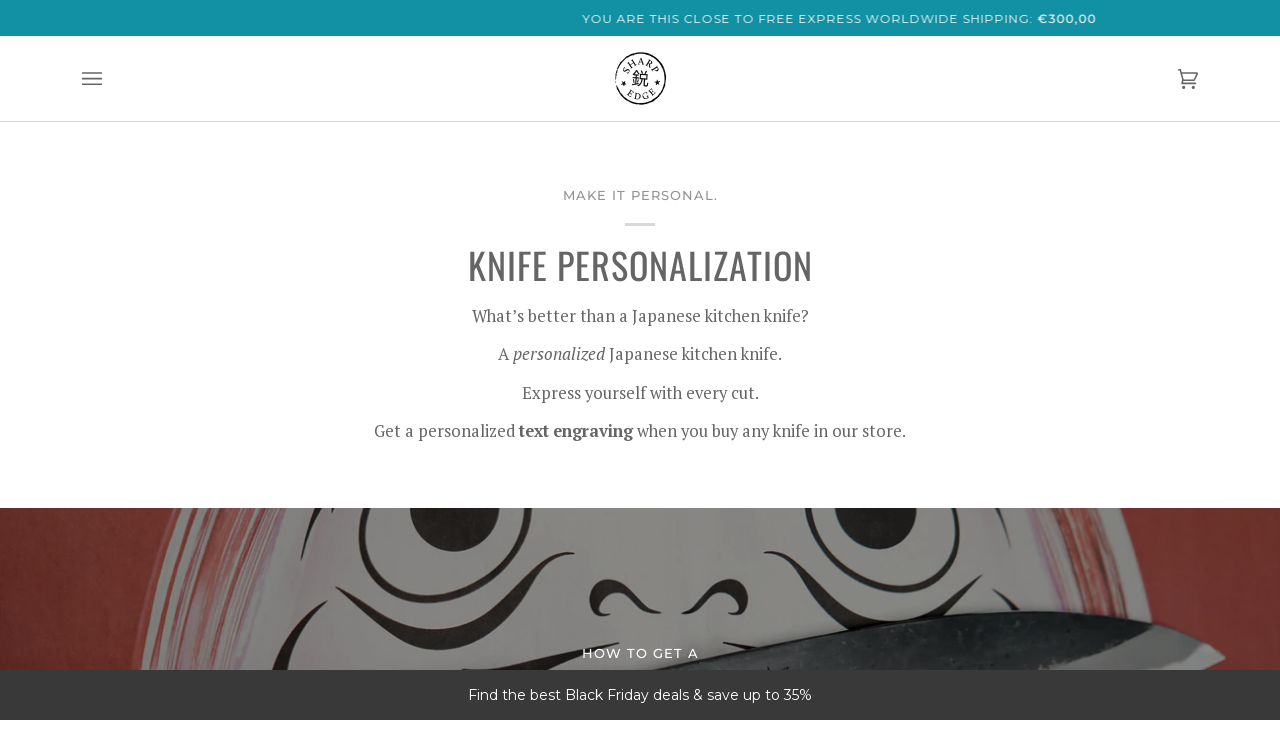

--- FILE ---
content_type: text/html; charset=utf-8
request_url: https://sharpedgeshop.com/pages/knife-personalization
body_size: 73228
content:
<!doctype html>
<html class="no-js" lang="en"><head>
    <!-- Added by AVADA SEO Suite -->
    






<!-- Added by AVADA SEO Suite: Breadcrumb Structured Data  -->
<script type="application/ld+json">{
  "@context": "https://schema.org",
  "@type": "BreadcrumbList",
  "itemListElement": [{
    "@type": "ListItem",
    "position": 1,
    "name": "Home",
    "item": "https://sharpedgeshop.com"
  }]
}
</script>
<!-- Added by AVADA SEO Suite -->




    <!-- /Added by AVADA SEO Suite -->
    


    <meta charset="utf-8">
    <meta http-equiv="X-UA-Compatible" content="IE=edge,chrome=1">
    <meta name="viewport" content="width=device-width,initial-scale=1">
    <meta name="theme-color" content="#585e71">

    
      <link rel="canonical" href="https://sharpedgeshop.com/pages/knife-personalization">
    

    <link rel="preconnect" href="https://fonts.googleapis.com">
    <link rel="preconnect" href="https://fonts.gstatic.com" crossorigin>
    <link
      href="https://fonts.googleapis.com/css2?family=Alex+Brush&family=Amatic+SC:wght@400;700&family=Bangers&family=Courgette&family=Smooch&display=swap"
      rel="stylesheet"
    >
    <link href="https://fonts.cdnfonts.com/css/futura-medium" rel="stylesheet">

    <!-- ======================= Pipeline Theme V6.1.1 ========================= -->
    <script src="https://ajax.googleapis.com/ajax/libs/jquery/3.3.1/jquery.min.js"></script>
    <link rel="preconnect" href="https://cdn.shopify.com" crossorigin>
    <link rel="preconnect" href="https://fonts.shopify.com" crossorigin>
    <link rel="preconnect" href="https://monorail-edge.shopifysvc.com" crossorigin>

    <link rel="preload" href="//sharpedgeshop.com/cdn/shop/t/77/assets/lazysizes.js?v=111431644619468174291752942477" as="script">
    <link rel="preload" href="//sharpedgeshop.com/cdn/shop/t/77/assets/vendor.js?v=155572812401370692831752942477" as="script">
    <link rel="preload" href="//sharpedgeshop.com/cdn/shop/t/77/assets/theme.dev.js?v=24644410234363820871752942477" as="script">
    <link rel="preload" href="//sharpedgeshop.com/cdn/shop/t/77/assets/theme.css?v=87628628353022493941756297113" as="style">

    
<link rel="shortcut icon" href="//sharpedgeshop.com/cdn/shop/files/favicon_ac0e7ccf-21c6-4ad0-820d-9da700ff9245_32x32.png?v=1614285938" type="image/png"><!-- Title and description ================================================ -->
    
    <title>
      

    Knife personalization
&ndash; SharpEdge

    </title><meta name="description" content="What’s better than a Japanese kitchen knife? A personalized Japanese kitchen knife. Express yourself with every cut. Get a personalized text engraving when you buy any knife in our store.">
    <!-- /snippets/social-meta-tags.liquid --><meta property="og:site_name" content="SharpEdge">
<meta property="og:url" content="https://sharpedgeshop.com/pages/knife-personalization">
<meta property="og:title" content="Knife personalization">
<meta property="og:type" content="website">
<meta property="og:description" content="What’s better than a Japanese kitchen knife? A personalized Japanese kitchen knife. Express yourself with every cut. Get a personalized text engraving when you buy any knife in our store.">


<meta name="twitter:site" content="@">
<meta name="twitter:card" content="summary_large_image">
<meta name="twitter:title" content="Knife personalization">
<meta name="twitter:description" content="What’s better than a Japanese kitchen knife? A personalized Japanese kitchen knife. Express yourself with every cut. Get a personalized text engraving when you buy any knife in our store.">
<!-- CSS ================================================================== -->

    <link href="//sharpedgeshop.com/cdn/shop/t/77/assets/font-settings.css?v=152211734427775270711761927934" rel="stylesheet" type="text/css" media="all" />

    
<style data-shopify>

:root {
/* ================ Product video ================ */

---color_video_bg: #f2f2f2;


/* ================ Color Variables ================ */

/* === Backgrounds ===*/
---color-bg: #ffffff;
---color-bg-accent: #f7f7f7;

/* === Text colors ===*/
---color-text-dark: #453939;
---color-text: #656565;
---color-text-light: #939393;

/* === Bright color ===*/
---color-primary: #1391a4;
---color-primary-hover: #035a68;
---color-primary-fade: rgba(19, 145, 164, 0.05);
---color-primary-fade-hover: rgba(19, 145, 164, 0.1);---color-primary-opposite: #ffffff;

/* === Secondary/link Color ===*/
---color-secondary: #585e71;
---color-secondary-hover: #2d354f;
---color-secondary-fade: rgba(88, 94, 113, 0.05);
---color-secondary-fade-hover: rgba(88, 94, 113, 0.1);---color-secondary-opposite: #ffffff;

/* === Shades of grey ===*/
---color-a5:  rgba(101, 101, 101, 0.05);
---color-a10: rgba(101, 101, 101, 0.1);
---color-a20: rgba(101, 101, 101, 0.2);
---color-a35: rgba(101, 101, 101, 0.35);
---color-a50: rgba(101, 101, 101, 0.5);
---color-a80: rgba(101, 101, 101, 0.8);
---color-a90: rgba(101, 101, 101, 0.9);
---color-a95: rgba(101, 101, 101, 0.95);


/* ================ Inverted Color Variables ================ */

---inverse-bg: #2e3438;
---inverse-bg-accent: #000000;

/* === Text colors ===*/
---inverse-text-dark: #ffffff;
---inverse-text: #ffffff;
---inverse-text-light: #c0c2c3;

/* === Bright color ===*/
---inverse-primary: #1391a4;
---inverse-primary-hover: #035a68;
---inverse-primary-fade: rgba(19, 145, 164, 0.05);
---inverse-primary-fade-hover: rgba(19, 145, 164, 0.1);---inverse-primary-opposite: #ffffff;


/* === Second Color ===*/
---inverse-secondary: #c5baba;
---inverse-secondary-hover: #b28080;
---inverse-secondary-fade: rgba(197, 186, 186, 0.05);
---inverse-secondary-fade-hover: rgba(197, 186, 186, 0.1);---inverse-secondary-opposite: #000000;


/* === Shades of grey ===*/
---inverse-a5:  rgba(255, 255, 255, 0.05);
---inverse-a10: rgba(255, 255, 255, 0.1);
---inverse-a20: rgba(255, 255, 255, 0.2);
---inverse-a35: rgba(255, 255, 255, 0.3);
---inverse-a80: rgba(255, 255, 255, 0.8);
---inverse-a90: rgba(255, 255, 255, 0.9);
---inverse-a95: rgba(255, 255, 255, 0.95);


/* === Account Bar ===*/
---color-announcement-bg: #1391a4;
---color-announcement-text: #ffffff;

/* === Nav and dropdown link background ===*/
---color-nav: #ffffff;
---color-nav-text: #656565;
---color-nav-border: #d7d7d7;
---color-nav-a10: rgba(101, 101, 101, 0.1);
---color-nav-a50: rgba(101, 101, 101, 0.5);

/* === Site Footer ===*/
---color-footer-bg: #efefef;
---color-footer-text: #393939;
---color-footer-a5: rgba(57, 57, 57, 0.05);
---color-footer-a15: rgba(57, 57, 57, 0.15);
---color-footer-a90: rgba(57, 57, 57, 0.9);

/* === Products ===*/
---product-grid-aspect-ratio: 50.0%;

/* === Product badges ===*/
---color-badge: #ffffff;
---color-badge-text: #656565;

/* === disabled form colors ===*/
---color-disabled-bg: #f0f0f0;
---color-disabled-text: #c9c9c9;

---inverse-disabled-bg: #43484c;
---inverse-disabled-text: #777b7e;

/* === Button Radius === */
---button-radius: 0px;


/* ================ Typography ================ */

---font-stack-body: "PT Serif", serif;
---font-style-body: normal;
---font-weight-body: 400;
---font-weight-body-bold: 700;
---font-adjust-body: 0.95;

---font-stack-heading: Oswald, sans-serif;
---font-style-heading: normal;
---font-weight-heading: 400;
---font-weight-heading-bold: 500;
---font-adjust-heading: 0.95;

  ---font-heading-space: 1px;
  ---font-heading-caps: uppercase;

---font-stack-accent: Montserrat, sans-serif;
---font-style-accent: normal;
---font-weight-accent: 400;
---font-weight-accent-bold: 500;
---font-adjust-accent: 1.0;

---ico-select: url('//sharpedgeshop.com/cdn/shop/t/77/assets/ico-select.svg?v=161322774361156881761752942477');

---url-zoom: url('//sharpedgeshop.com/cdn/shop/t/77/assets/cursor-zoom.svg?v=137651134409869370111752942477');
---url-zoom-2x: url('//sharpedgeshop.com/cdn/shop/t/77/assets/cursor-zoom-2x.svg?v=165871132870721948791752942477');



}

</style>

    <link href="//sharpedgeshop.com/cdn/shop/t/77/assets/theme.css?v=87628628353022493941756297113" rel="stylesheet" type="text/css" media="all" />

    <script>
    document.documentElement.className = document.documentElement.className.replace('no-js', 'js');
    let root = '/';
    if (root[root.length - 1] !== '/') {
      root = `${root}/`;
    }
    var theme = {
      routes: {
        root_url: root,
        cart: '/cart',
        cart_add_url: '/cart/add',
        product_recommendations_url: '/recommendations/products'
      },
      assets: {
        photoswipe: '//sharpedgeshop.com/cdn/shop/t/77/assets/photoswipe.js?v=92904272307011895101752942477',
        smoothscroll: '//sharpedgeshop.com/cdn/shop/t/77/assets/smoothscroll.js?v=37906625415260927261752942477',
        swatches: '//sharpedgeshop.com/cdn/shop/t/77/assets/swatches.json?v=93619043093241983191752942477',
        noImage: '//sharpedgeshop.com/cdn/shopifycloud/storefront/assets/no-image-2048-a2addb12.gif',
        base: '//sharpedgeshop.com/cdn/shop/t/77/assets/'
      },
      strings: {
        swatchesKey: "Color, Colour",     
        addToCart: "Add to Cart",
        estimateShipping: "Estimate shipping",
        noShippingAvailable: "We do not ship to this destination.",
        free: "Free",
        from: "From",
        preOrder: "Pre-order",
        soldOut: "Sold Out",
        sale: "Save",
        subscription: "Subscription",
        unavailable: "Unavailable",
        unitPrice: "Unit price",
        unitPriceSeparator: "per",        
        stockout: "All available stock is in cart",
        products: "Products",
        pages: "Pages",
        collections: "Collections",
        resultsFor: "Results for",
        noResultsFor: "No results for",
        articles: "Articles"
      },
      settings: {
        badge_sale_type: "percentage",
        search_products: true,
        search_collections: true,
        search_pages: true,
        search_articles: true,
        animate_hover: false,
        animate_scroll: false
      },
      info: {
        name: 'pipeline'
      },
      moneyFormat: "\u003cspan class=\"money\"\u003e€{{amount_with_comma_separator}}\u003c\/span\u003e",
      version: '6.1.1'
    }
    </script><!-- Theme Javascript ============================================================== -->
    <script src="//sharpedgeshop.com/cdn/shop/t/77/assets/lazysizes.js?v=111431644619468174291752942477" async="async"></script>
    <script src="//sharpedgeshop.com/cdn/shop/t/77/assets/vendor.js?v=155572812401370692831752942477" defer="defer"></script>
    <script src="//sharpedgeshop.com/cdn/shop/t/77/assets/theme.dev.js?v=24644410234363820871752942477" defer="defer"></script>

    <script>
      (function () {
        function onPageShowEvents() {
          if ('requestIdleCallback' in window) {
            requestIdleCallback(initCartEvent)
          } else {
            initCartEvent()
          }
          function initCartEvent(){
            document.documentElement.dispatchEvent(new CustomEvent('theme:cart:init', {
              bubbles: true
            }));
          }
        };
        window.onpageshow = onPageShowEvents;
      })();
    </script>

    <script type="text/javascript">
      if (window.MSInputMethodContext && document.documentMode) {
        var scripts = document.getElementsByTagName('script')[0];
        var polyfill = document.createElement("script");
        polyfill.defer = true;
        polyfill.src = "//sharpedgeshop.com/cdn/shop/t/77/assets/ie11.js?v=144489047535103983231752942477";

        scripts.parentNode.insertBefore(polyfill, scripts);
      }
    </script>

    <!-- Shopify app scripts =========================================================== -->
    <script>window.performance && window.performance.mark && window.performance.mark('shopify.content_for_header.start');</script><meta name="google-site-verification" content="0qxH8dE1aIiLpZAw949QAsTAUipOv6GOHfU7WX9o-3w">
<meta name="google-site-verification" content="EX2Cc0I_Ufq9gg8v6xeDrCNt3MZPLEQz0VK-LxjYViQ">
<meta id="shopify-digital-wallet" name="shopify-digital-wallet" content="/20770683/digital_wallets/dialog">
<meta name="shopify-checkout-api-token" content="e880ff0f985ea8a3faa55468a08c6d89">
<meta id="in-context-paypal-metadata" data-shop-id="20770683" data-venmo-supported="false" data-environment="production" data-locale="en_US" data-paypal-v4="true" data-currency="EUR">
<script async="async" src="/checkouts/internal/preloads.js?locale=en-SI"></script>
<link rel="preconnect" href="https://shop.app" crossorigin="anonymous">
<script async="async" src="https://shop.app/checkouts/internal/preloads.js?locale=en-SI&shop_id=20770683" crossorigin="anonymous"></script>
<script id="apple-pay-shop-capabilities" type="application/json">{"shopId":20770683,"countryCode":"SI","currencyCode":"EUR","merchantCapabilities":["supports3DS"],"merchantId":"gid:\/\/shopify\/Shop\/20770683","merchantName":"SharpEdge","requiredBillingContactFields":["postalAddress","email","phone"],"requiredShippingContactFields":["postalAddress","email","phone"],"shippingType":"shipping","supportedNetworks":["visa","masterCard","amex"],"total":{"type":"pending","label":"SharpEdge","amount":"1.00"},"shopifyPaymentsEnabled":true,"supportsSubscriptions":true}</script>
<script id="shopify-features" type="application/json">{"accessToken":"e880ff0f985ea8a3faa55468a08c6d89","betas":["rich-media-storefront-analytics"],"domain":"sharpedgeshop.com","predictiveSearch":true,"shopId":20770683,"locale":"en"}</script>
<script>var Shopify = Shopify || {};
Shopify.shop = "sharpedge.myshopify.com";
Shopify.locale = "en";
Shopify.currency = {"active":"EUR","rate":"1.0"};
Shopify.country = "SI";
Shopify.theme = {"name":"Pipeline v6.1.1. [Cart Prices-Theme Support]","id":183401087322,"schema_name":"Pipeline","schema_version":"6.1.1","theme_store_id":739,"role":"main"};
Shopify.theme.handle = "null";
Shopify.theme.style = {"id":null,"handle":null};
Shopify.cdnHost = "sharpedgeshop.com/cdn";
Shopify.routes = Shopify.routes || {};
Shopify.routes.root = "/";</script>
<script type="module">!function(o){(o.Shopify=o.Shopify||{}).modules=!0}(window);</script>
<script>!function(o){function n(){var o=[];function n(){o.push(Array.prototype.slice.apply(arguments))}return n.q=o,n}var t=o.Shopify=o.Shopify||{};t.loadFeatures=n(),t.autoloadFeatures=n()}(window);</script>
<script>
  window.ShopifyPay = window.ShopifyPay || {};
  window.ShopifyPay.apiHost = "shop.app\/pay";
  window.ShopifyPay.redirectState = null;
</script>
<script id="shop-js-analytics" type="application/json">{"pageType":"page"}</script>
<script defer="defer" async type="module" src="//sharpedgeshop.com/cdn/shopifycloud/shop-js/modules/v2/client.init-shop-cart-sync_D0dqhulL.en.esm.js"></script>
<script defer="defer" async type="module" src="//sharpedgeshop.com/cdn/shopifycloud/shop-js/modules/v2/chunk.common_CpVO7qML.esm.js"></script>
<script type="module">
  await import("//sharpedgeshop.com/cdn/shopifycloud/shop-js/modules/v2/client.init-shop-cart-sync_D0dqhulL.en.esm.js");
await import("//sharpedgeshop.com/cdn/shopifycloud/shop-js/modules/v2/chunk.common_CpVO7qML.esm.js");

  window.Shopify.SignInWithShop?.initShopCartSync?.({"fedCMEnabled":true,"windoidEnabled":true});

</script>
<script>
  window.Shopify = window.Shopify || {};
  if (!window.Shopify.featureAssets) window.Shopify.featureAssets = {};
  window.Shopify.featureAssets['shop-js'] = {"shop-cart-sync":["modules/v2/client.shop-cart-sync_D9bwt38V.en.esm.js","modules/v2/chunk.common_CpVO7qML.esm.js"],"init-fed-cm":["modules/v2/client.init-fed-cm_BJ8NPuHe.en.esm.js","modules/v2/chunk.common_CpVO7qML.esm.js"],"init-shop-email-lookup-coordinator":["modules/v2/client.init-shop-email-lookup-coordinator_pVrP2-kG.en.esm.js","modules/v2/chunk.common_CpVO7qML.esm.js"],"shop-cash-offers":["modules/v2/client.shop-cash-offers_CNh7FWN-.en.esm.js","modules/v2/chunk.common_CpVO7qML.esm.js","modules/v2/chunk.modal_DKF6x0Jh.esm.js"],"init-shop-cart-sync":["modules/v2/client.init-shop-cart-sync_D0dqhulL.en.esm.js","modules/v2/chunk.common_CpVO7qML.esm.js"],"init-windoid":["modules/v2/client.init-windoid_DaoAelzT.en.esm.js","modules/v2/chunk.common_CpVO7qML.esm.js"],"shop-toast-manager":["modules/v2/client.shop-toast-manager_1DND8Tac.en.esm.js","modules/v2/chunk.common_CpVO7qML.esm.js"],"pay-button":["modules/v2/client.pay-button_CFeQi1r6.en.esm.js","modules/v2/chunk.common_CpVO7qML.esm.js"],"shop-button":["modules/v2/client.shop-button_Ca94MDdQ.en.esm.js","modules/v2/chunk.common_CpVO7qML.esm.js"],"shop-login-button":["modules/v2/client.shop-login-button_DPYNfp1Z.en.esm.js","modules/v2/chunk.common_CpVO7qML.esm.js","modules/v2/chunk.modal_DKF6x0Jh.esm.js"],"avatar":["modules/v2/client.avatar_BTnouDA3.en.esm.js"],"shop-follow-button":["modules/v2/client.shop-follow-button_BMKh4nJE.en.esm.js","modules/v2/chunk.common_CpVO7qML.esm.js","modules/v2/chunk.modal_DKF6x0Jh.esm.js"],"init-customer-accounts-sign-up":["modules/v2/client.init-customer-accounts-sign-up_CJXi5kRN.en.esm.js","modules/v2/client.shop-login-button_DPYNfp1Z.en.esm.js","modules/v2/chunk.common_CpVO7qML.esm.js","modules/v2/chunk.modal_DKF6x0Jh.esm.js"],"init-shop-for-new-customer-accounts":["modules/v2/client.init-shop-for-new-customer-accounts_BoBxkgWu.en.esm.js","modules/v2/client.shop-login-button_DPYNfp1Z.en.esm.js","modules/v2/chunk.common_CpVO7qML.esm.js","modules/v2/chunk.modal_DKF6x0Jh.esm.js"],"init-customer-accounts":["modules/v2/client.init-customer-accounts_DCuDTzpR.en.esm.js","modules/v2/client.shop-login-button_DPYNfp1Z.en.esm.js","modules/v2/chunk.common_CpVO7qML.esm.js","modules/v2/chunk.modal_DKF6x0Jh.esm.js"],"checkout-modal":["modules/v2/client.checkout-modal_U_3e4VxF.en.esm.js","modules/v2/chunk.common_CpVO7qML.esm.js","modules/v2/chunk.modal_DKF6x0Jh.esm.js"],"lead-capture":["modules/v2/client.lead-capture_DEgn0Z8u.en.esm.js","modules/v2/chunk.common_CpVO7qML.esm.js","modules/v2/chunk.modal_DKF6x0Jh.esm.js"],"shop-login":["modules/v2/client.shop-login_CoM5QKZ_.en.esm.js","modules/v2/chunk.common_CpVO7qML.esm.js","modules/v2/chunk.modal_DKF6x0Jh.esm.js"],"payment-terms":["modules/v2/client.payment-terms_BmrqWn8r.en.esm.js","modules/v2/chunk.common_CpVO7qML.esm.js","modules/v2/chunk.modal_DKF6x0Jh.esm.js"]};
</script>
<script>(function() {
  var isLoaded = false;
  function asyncLoad() {
    if (isLoaded) return;
    isLoaded = true;
    var urls = ["https:\/\/currency.conversionbear.com\/script?app=currency\u0026shop=sharpedge.myshopify.com","https:\/\/seo.apps.avada.io\/scripttag\/avada-seo-installed.js?shop=sharpedge.myshopify.com","https:\/\/cdn.nfcube.com\/instafeed-8e2e5e0f043910c274504d4f3a48ce32.js?shop=sharpedge.myshopify.com","https:\/\/services.nofraud.com\/js\/device.js?shop=sharpedge.myshopify.com"];
    for (var i = 0; i < urls.length; i++) {
      var s = document.createElement('script');
      s.type = 'text/javascript';
      s.async = true;
      s.src = urls[i];
      var x = document.getElementsByTagName('script')[0];
      x.parentNode.insertBefore(s, x);
    }
  };
  if(window.attachEvent) {
    window.attachEvent('onload', asyncLoad);
  } else {
    window.addEventListener('load', asyncLoad, false);
  }
})();</script>
<script id="__st">var __st={"a":20770683,"offset":3600,"reqid":"01d685f4-d1a9-4dd2-908c-3b18e02e60b7-1763836125","pageurl":"sharpedgeshop.com\/pages\/knife-personalization","s":"pages-127048483162","u":"7689ae00b396","p":"page","rtyp":"page","rid":127048483162};</script>
<script>window.ShopifyPaypalV4VisibilityTracking = true;</script>
<script id="captcha-bootstrap">!function(){'use strict';const t='contact',e='account',n='new_comment',o=[[t,t],['blogs',n],['comments',n],[t,'customer']],c=[[e,'customer_login'],[e,'guest_login'],[e,'recover_customer_password'],[e,'create_customer']],r=t=>t.map((([t,e])=>`form[action*='/${t}']:not([data-nocaptcha='true']) input[name='form_type'][value='${e}']`)).join(','),a=t=>()=>t?[...document.querySelectorAll(t)].map((t=>t.form)):[];function s(){const t=[...o],e=r(t);return a(e)}const i='password',u='form_key',d=['recaptcha-v3-token','g-recaptcha-response','h-captcha-response',i],f=()=>{try{return window.sessionStorage}catch{return}},m='__shopify_v',_=t=>t.elements[u];function p(t,e,n=!1){try{const o=window.sessionStorage,c=JSON.parse(o.getItem(e)),{data:r}=function(t){const{data:e,action:n}=t;return t[m]||n?{data:e,action:n}:{data:t,action:n}}(c);for(const[e,n]of Object.entries(r))t.elements[e]&&(t.elements[e].value=n);n&&o.removeItem(e)}catch(o){console.error('form repopulation failed',{error:o})}}const l='form_type',E='cptcha';function T(t){t.dataset[E]=!0}const w=window,h=w.document,L='Shopify',v='ce_forms',y='captcha';let A=!1;((t,e)=>{const n=(g='f06e6c50-85a8-45c8-87d0-21a2b65856fe',I='https://cdn.shopify.com/shopifycloud/storefront-forms-hcaptcha/ce_storefront_forms_captcha_hcaptcha.v1.5.2.iife.js',D={infoText:'Protected by hCaptcha',privacyText:'Privacy',termsText:'Terms'},(t,e,n)=>{const o=w[L][v],c=o.bindForm;if(c)return c(t,g,e,D).then(n);var r;o.q.push([[t,g,e,D],n]),r=I,A||(h.body.append(Object.assign(h.createElement('script'),{id:'captcha-provider',async:!0,src:r})),A=!0)});var g,I,D;w[L]=w[L]||{},w[L][v]=w[L][v]||{},w[L][v].q=[],w[L][y]=w[L][y]||{},w[L][y].protect=function(t,e){n(t,void 0,e),T(t)},Object.freeze(w[L][y]),function(t,e,n,w,h,L){const[v,y,A,g]=function(t,e,n){const i=e?o:[],u=t?c:[],d=[...i,...u],f=r(d),m=r(i),_=r(d.filter((([t,e])=>n.includes(e))));return[a(f),a(m),a(_),s()]}(w,h,L),I=t=>{const e=t.target;return e instanceof HTMLFormElement?e:e&&e.form},D=t=>v().includes(t);t.addEventListener('submit',(t=>{const e=I(t);if(!e)return;const n=D(e)&&!e.dataset.hcaptchaBound&&!e.dataset.recaptchaBound,o=_(e),c=g().includes(e)&&(!o||!o.value);(n||c)&&t.preventDefault(),c&&!n&&(function(t){try{if(!f())return;!function(t){const e=f();if(!e)return;const n=_(t);if(!n)return;const o=n.value;o&&e.removeItem(o)}(t);const e=Array.from(Array(32),(()=>Math.random().toString(36)[2])).join('');!function(t,e){_(t)||t.append(Object.assign(document.createElement('input'),{type:'hidden',name:u})),t.elements[u].value=e}(t,e),function(t,e){const n=f();if(!n)return;const o=[...t.querySelectorAll(`input[type='${i}']`)].map((({name:t})=>t)),c=[...d,...o],r={};for(const[a,s]of new FormData(t).entries())c.includes(a)||(r[a]=s);n.setItem(e,JSON.stringify({[m]:1,action:t.action,data:r}))}(t,e)}catch(e){console.error('failed to persist form',e)}}(e),e.submit())}));const S=(t,e)=>{t&&!t.dataset[E]&&(n(t,e.some((e=>e===t))),T(t))};for(const o of['focusin','change'])t.addEventListener(o,(t=>{const e=I(t);D(e)&&S(e,y())}));const B=e.get('form_key'),M=e.get(l),P=B&&M;t.addEventListener('DOMContentLoaded',(()=>{const t=y();if(P)for(const e of t)e.elements[l].value===M&&p(e,B);[...new Set([...A(),...v().filter((t=>'true'===t.dataset.shopifyCaptcha))])].forEach((e=>S(e,t)))}))}(h,new URLSearchParams(w.location.search),n,t,e,['guest_login'])})(!0,!0)}();</script>
<script integrity="sha256-52AcMU7V7pcBOXWImdc/TAGTFKeNjmkeM1Pvks/DTgc=" data-source-attribution="shopify.loadfeatures" defer="defer" src="//sharpedgeshop.com/cdn/shopifycloud/storefront/assets/storefront/load_feature-81c60534.js" crossorigin="anonymous"></script>
<script crossorigin="anonymous" defer="defer" src="//sharpedgeshop.com/cdn/shopifycloud/storefront/assets/shopify_pay/storefront-65b4c6d7.js?v=20250812"></script>
<script data-source-attribution="shopify.dynamic_checkout.dynamic.init">var Shopify=Shopify||{};Shopify.PaymentButton=Shopify.PaymentButton||{isStorefrontPortableWallets:!0,init:function(){window.Shopify.PaymentButton.init=function(){};var t=document.createElement("script");t.src="https://sharpedgeshop.com/cdn/shopifycloud/portable-wallets/latest/portable-wallets.en.js",t.type="module",document.head.appendChild(t)}};
</script>
<script data-source-attribution="shopify.dynamic_checkout.buyer_consent">
  function portableWalletsHideBuyerConsent(e){var t=document.getElementById("shopify-buyer-consent"),n=document.getElementById("shopify-subscription-policy-button");t&&n&&(t.classList.add("hidden"),t.setAttribute("aria-hidden","true"),n.removeEventListener("click",e))}function portableWalletsShowBuyerConsent(e){var t=document.getElementById("shopify-buyer-consent"),n=document.getElementById("shopify-subscription-policy-button");t&&n&&(t.classList.remove("hidden"),t.removeAttribute("aria-hidden"),n.addEventListener("click",e))}window.Shopify?.PaymentButton&&(window.Shopify.PaymentButton.hideBuyerConsent=portableWalletsHideBuyerConsent,window.Shopify.PaymentButton.showBuyerConsent=portableWalletsShowBuyerConsent);
</script>
<script data-source-attribution="shopify.dynamic_checkout.cart.bootstrap">document.addEventListener("DOMContentLoaded",(function(){function t(){return document.querySelector("shopify-accelerated-checkout-cart, shopify-accelerated-checkout")}if(t())Shopify.PaymentButton.init();else{new MutationObserver((function(e,n){t()&&(Shopify.PaymentButton.init(),n.disconnect())})).observe(document.body,{childList:!0,subtree:!0})}}));
</script>
<link id="shopify-accelerated-checkout-styles" rel="stylesheet" media="screen" href="https://sharpedgeshop.com/cdn/shopifycloud/portable-wallets/latest/accelerated-checkout-backwards-compat.css" crossorigin="anonymous">
<style id="shopify-accelerated-checkout-cart">
        #shopify-buyer-consent {
  margin-top: 1em;
  display: inline-block;
  width: 100%;
}

#shopify-buyer-consent.hidden {
  display: none;
}

#shopify-subscription-policy-button {
  background: none;
  border: none;
  padding: 0;
  text-decoration: underline;
  font-size: inherit;
  cursor: pointer;
}

#shopify-subscription-policy-button::before {
  box-shadow: none;
}

      </style>

<script>window.performance && window.performance.mark && window.performance.mark('shopify.content_for_header.end');</script>

    <link rel="alternate" hreflang="x-default" href="https://sharpedgeshop.com/">
    <link rel="alternate" hreflang="en" href="https://sharpedgeshop.com/">
    <link rel="alternate" hreflang="ro" href="https://sharpedgeshop.com/ro">
    <link rel="alternate" hreflang="it" href="https://sharpedgeshop.com/it">
    <link rel="alternate" hreflang="de" href="https://sharpedgeshop.com/de">
    <link rel="alternate" hreflang="es" href="https://sharpedgeshop.com/es">
    <link rel="alternate" hreflang="fr" href="https://sharpedgeshop.com/fr">
    <link rel="alternate" hreflang="pt" href="https://sharpedgeshop.com/pt">
<script>
    window.BOLD = window.BOLD || {};
        window.BOLD.options = window.BOLD.options || {};
        window.BOLD.options.settings = window.BOLD.options.settings || {};
        window.BOLD.options.settings.v1_variant_mode = window.BOLD.options.settings.v1_variant_mode || true;
        window.BOLD.options.settings.hybrid_fix_auto_insert_inputs =
        window.BOLD.options.settings.hybrid_fix_auto_insert_inputs || true;
</script>

<script>window.BOLD = window.BOLD || {};
    window.BOLD.common = window.BOLD.common || {};
    window.BOLD.common.Shopify = window.BOLD.common.Shopify || {};
    window.BOLD.common.Shopify.shop = {
      domain: 'sharpedgeshop.com',
      permanent_domain: 'sharpedge.myshopify.com',
      url: 'https://sharpedgeshop.com',
      secure_url: 'https://sharpedgeshop.com',
      money_format: "\u003cspan class=\"money\"\u003e€{{amount_with_comma_separator}}\u003c\/span\u003e",
      currency: "EUR"
    };
    window.BOLD.common.Shopify.customer = {
      id: null,
      tags: null,
    };
    window.BOLD.common.Shopify.cart = {"note":null,"attributes":{},"original_total_price":0,"total_price":0,"total_discount":0,"total_weight":0.0,"item_count":0,"items":[],"requires_shipping":false,"currency":"EUR","items_subtotal_price":0,"cart_level_discount_applications":[],"checkout_charge_amount":0};
    window.BOLD.common.template = 'page';window.BOLD.common.Shopify.formatMoney = function(money, format) {
        function n(t, e) {
            return "undefined" == typeof t ? e : t
        }
        function r(t, e, r, i) {
            if (e = n(e, 2),
                r = n(r, ","),
                i = n(i, "."),
            isNaN(t) || null == t)
                return 0;
            t = (t / 100).toFixed(e);
            var o = t.split(".")
                , a = o[0].replace(/(\d)(?=(\d\d\d)+(?!\d))/g, "$1" + r)
                , s = o[1] ? i + o[1] : "";
            return a + s
        }
        "string" == typeof money && (money = money.replace(".", ""));
        var i = ""
            , o = /\{\{\s*(\w+)\s*\}\}/
            , a = format || window.BOLD.common.Shopify.shop.money_format || window.Shopify.money_format || "$ {{ amount }}";
        switch (a.match(o)[1]) {
            case "amount":
                i = r(money, 2, ",", ".");
                break;
            case "amount_no_decimals":
                i = r(money, 0, ",", ".");
                break;
            case "amount_with_comma_separator":
                i = r(money, 2, ".", ",");
                break;
            case "amount_no_decimals_with_comma_separator":
                i = r(money, 0, ".", ",");
                break;
            case "amount_with_space_separator":
                i = r(money, 2, " ", ",");
                break;
            case "amount_no_decimals_with_space_separator":
                i = r(money, 0, " ", ",");
                break;
            case "amount_with_apostrophe_separator":
                i = r(money, 2, "'", ".");
                break;
        }
        return a.replace(o, i);
    };
    window.BOLD.common.Shopify.saveProduct = function (handle, product) {
      if (typeof handle === 'string' && typeof window.BOLD.common.Shopify.products[handle] === 'undefined') {
        if (typeof product === 'number') {
          window.BOLD.common.Shopify.handles[product] = handle;
          product = { id: product };
        }
        window.BOLD.common.Shopify.products[handle] = product;
      }
    };
    window.BOLD.common.Shopify.saveVariant = function (variant_id, variant) {
      if (typeof variant_id === 'number' && typeof window.BOLD.common.Shopify.variants[variant_id] === 'undefined') {
        window.BOLD.common.Shopify.variants[variant_id] = variant;
      }
    };window.BOLD.common.Shopify.products = window.BOLD.common.Shopify.products || {};
    window.BOLD.common.Shopify.variants = window.BOLD.common.Shopify.variants || {};
    window.BOLD.common.Shopify.handles = window.BOLD.common.Shopify.handles || {};window.BOLD.common.Shopify.saveProduct(null, null);window.BOLD.apps_installed = {"Currency":1,"Product Options":2} || {};window.BOLD.common.Shopify.metafields = window.BOLD.common.Shopify.metafields || {};window.BOLD.common.Shopify.metafields["bold_rp"] = {};window.BOLD.common.Shopify.metafields["bold_csp_defaults"] = {};window.BOLD.common.cacheParams = window.BOLD.common.cacheParams || {};
</script>
<script>
    window.BOLD.common.cacheParams.options = 1763739580;
</script>
<link href="//sharpedgeshop.com/cdn/shop/t/77/assets/bold-options.css?v=169581642297276324441752942477" rel="stylesheet" type="text/css" media="all" />
<link href="//sharpedgeshop.com/cdn/shop/t/77/assets/bold-custom.css?v=50899823763294266501752942477" rel="stylesheet" type="text/css" media="all" />
<script src="//sharpedgeshop.com/cdn/shop/t/77/assets/bold-custom.js?v=72767640211632515141755066425" type="text/javascript"></script>

<script src="https://options.shopapps.site/js/options.js" type="text/javascript"></script>

    <!-- begin-boost-pfs-filter-css -->
    <link rel="preload stylesheet" href="//sharpedgeshop.com/cdn/shop/t/77/assets/boost-pfs-instant-search.css?v=39109560192356125401752942477" as="style"><link href="//sharpedgeshop.com/cdn/shop/t/77/assets/boost-pfs-custom.css?v=134771270725452548361752942477" rel="stylesheet" type="text/css" media="all" />
<style data-id="boost-pfs-style" type="text/css">
    .boost-pfs-filter-option-title-text {color: rgba(0,0,0,1);font-weight: 400;text-transform: uppercase;}

   .boost-pfs-filter-tree-v .boost-pfs-filter-option-title-text:before {border-top-color: rgba(0,0,0,1);}
    .boost-pfs-filter-tree-v .boost-pfs-filter-option.boost-pfs-filter-option-collapsed .boost-pfs-filter-option-title-text:before {border-bottom-color: rgba(0,0,0,1);}
    .boost-pfs-filter-tree-h .boost-pfs-filter-option-title-heading:before {border-right-color: rgba(0,0,0,1);
        border-bottom-color: rgba(0,0,0,1);}

    .boost-pfs-filter-refine-by .boost-pfs-filter-option-title h3 {color: rgba(0,0,0,1);}

    .boost-pfs-filter-option-content .boost-pfs-filter-option-item-list .boost-pfs-filter-option-item button,
    .boost-pfs-filter-option-content .boost-pfs-filter-option-item-list .boost-pfs-filter-option-item .boost-pfs-filter-button,
    .boost-pfs-filter-option-range-amount input,
    .boost-pfs-filter-tree-v .boost-pfs-filter-refine-by .boost-pfs-filter-refine-by-items .refine-by-item,
    .boost-pfs-filter-refine-by-wrapper-v .boost-pfs-filter-refine-by .boost-pfs-filter-refine-by-items .refine-by-item,
    .boost-pfs-filter-refine-by .boost-pfs-filter-option-title,
    .boost-pfs-filter-refine-by .boost-pfs-filter-refine-by-items .refine-by-item>a,
    .boost-pfs-filter-refine-by>span,
    .boost-pfs-filter-clear,
    .boost-pfs-filter-clear-all{color: rgba(0,0,0,1);}
    .boost-pfs-filter-tree-h .boost-pfs-filter-pc .boost-pfs-filter-refine-by-items .refine-by-item .boost-pfs-filter-clear .refine-by-type, 
    .boost-pfs-filter-refine-by-wrapper-h .boost-pfs-filter-pc .boost-pfs-filter-refine-by-items .refine-by-item .boost-pfs-filter-clear .refine-by-type {color: rgba(0,0,0,1);}

    .boost-pfs-filter-option-multi-level-collections .boost-pfs-filter-option-multi-level-list .boost-pfs-filter-option-item .boost-pfs-filter-button-arrow .boost-pfs-arrow:before,
    .boost-pfs-filter-option-multi-level-tag .boost-pfs-filter-option-multi-level-list .boost-pfs-filter-option-item .boost-pfs-filter-button-arrow .boost-pfs-arrow:before {border-right: 1px solid rgba(0,0,0,1);
        border-bottom: 1px solid rgba(0,0,0,1);}

    .boost-pfs-filter-refine-by-wrapper-v .boost-pfs-filter-refine-by .boost-pfs-filter-refine-by-items .refine-by-item .boost-pfs-filter-clear:after, 
    .boost-pfs-filter-refine-by-wrapper-v .boost-pfs-filter-refine-by .boost-pfs-filter-refine-by-items .refine-by-item .boost-pfs-filter-clear:before, 
    .boost-pfs-filter-tree-v .boost-pfs-filter-refine-by .boost-pfs-filter-refine-by-items .refine-by-item .boost-pfs-filter-clear:after, 
    .boost-pfs-filter-tree-v .boost-pfs-filter-refine-by .boost-pfs-filter-refine-by-items .refine-by-item .boost-pfs-filter-clear:before,
    .boost-pfs-filter-refine-by-wrapper-h .boost-pfs-filter-pc .boost-pfs-filter-refine-by-items .refine-by-item .boost-pfs-filter-clear:after, 
    .boost-pfs-filter-refine-by-wrapper-h .boost-pfs-filter-pc .boost-pfs-filter-refine-by-items .refine-by-item .boost-pfs-filter-clear:before, 
    .boost-pfs-filter-tree-h .boost-pfs-filter-pc .boost-pfs-filter-refine-by-items .refine-by-item .boost-pfs-filter-clear:after, 
    .boost-pfs-filter-tree-h .boost-pfs-filter-pc .boost-pfs-filter-refine-by-items .refine-by-item .boost-pfs-filter-clear:before {border-top-color: rgba(0,0,0,1);}
    .boost-pfs-filter-option-range-slider .noUi-value-horizontal {color: rgba(0,0,0,1);}

    .boost-pfs-filter-tree-mobile-button button,
    .boost-pfs-filter-top-sorting-mobile button {color: rgba(0,0,0,1) !important;font-family: Oswald !important;background: rgba(0,0,0,1) !important;}
    .boost-pfs-filter-top-sorting-mobile button>span:after {color: rgba(0,0,0,1) !important;}
  </style>
    <!-- end-boost-pfs-filter-css -->

    
    
  
  

    <!-- Conversion Bear - currency custom formats ============================================== -->
    <script>
        window.cbCustomCurrencyFormat = {
          HRK: {
        money_format: "\{\{amount\}\} kn",
        money_with_currency_format: "\{\{amount\}\} kn",
        money_name: 'HRK',
      }}
    </script>

    <!-- END OF Conversion Bear - currency custom formats ============================================== -->
    
    <!-- Google Consent Mode V2 Consentmo -->
    <script>
  window.consentmo_gcm_initial_state = "";
  window.consentmo_gcm_state = "";
  window.consentmo_gcm_security_storage = "";
  window.consentmo_gcm_ad_storage = "";
  window.consentmo_gcm_analytics_storage = "";
  window.consentmo_gcm_functionality_storage = "";
  window.consentmo_gcm_personalization_storage = "";
  window.consentmo_gcm_ads_data_redaction = "";
  window.consentmo_gcm_url_passthrough = "";
  window.consentmo_gcm_data_layer_name = "";
  
  // Google Consent Mode V2 integration script from Consentmo GDPR
  window.isenseRules = {};
  window.isenseRules.gcm = {
      gcmVersion: 2,
      integrationVersion: 3,
      customChanges: false,
      consentUpdated: false,
      initialState: 7,
      isCustomizationEnabled: false,
      adsDataRedaction: true,
      urlPassthrough: false,
      dataLayer: 'dataLayer',
      categories: { ad_personalization: "marketing", ad_storage: "marketing", ad_user_data: "marketing", analytics_storage: "analytics", functionality_storage: "functionality", personalization_storage: "functionality", security_storage: "strict"},
      storage: { ad_personalization: "false", ad_storage: "false", ad_user_data: "false", analytics_storage: "false", functionality_storage: "false", personalization_storage: "false", security_storage: "false", wait_for_update: 2000 }
  };
  if(window.consentmo_gcm_state !== null && window.consentmo_gcm_state !== "" && window.consentmo_gcm_state !== "0") {
    window.isenseRules.gcm.isCustomizationEnabled = true;
    window.isenseRules.gcm.initialState = window.consentmo_gcm_initial_state === null || window.consentmo_gcm_initial_state.trim() === "" ? window.isenseRules.gcm.initialState : window.consentmo_gcm_initial_state;
    window.isenseRules.gcm.categories.ad_storage = window.consentmo_gcm_ad_storage === null || window.consentmo_gcm_ad_storage.trim() === "" ? window.isenseRules.gcm.categories.ad_storage : window.consentmo_gcm_ad_storage;
    window.isenseRules.gcm.categories.ad_user_data = window.consentmo_gcm_ad_storage === null || window.consentmo_gcm_ad_storage.trim() === "" ? window.isenseRules.gcm.categories.ad_user_data : window.consentmo_gcm_ad_storage;
    window.isenseRules.gcm.categories.ad_personalization = window.consentmo_gcm_ad_storage === null || window.consentmo_gcm_ad_storage.trim() === "" ? window.isenseRules.gcm.categories.ad_personalization : window.consentmo_gcm_ad_storage;
    window.isenseRules.gcm.categories.analytics_storage = window.consentmo_gcm_analytics_storage === null || window.consentmo_gcm_analytics_storage.trim() === "" ? window.isenseRules.gcm.categories.analytics_storage : window.consentmo_gcm_analytics_storage;
    window.isenseRules.gcm.categories.functionality_storage = window.consentmo_gcm_functionality_storage === null || window.consentmo_gcm_functionality_storage.trim() === "" ? window.isenseRules.gcm.categories.functionality_storage : window.consentmo_gcm_functionality_storage;
    window.isenseRules.gcm.categories.personalization_storage = window.consentmo_gcm_personalization_storage === null || window.consentmo_gcm_personalization_storage.trim() === "" ? window.isenseRules.gcm.categories.personalization_storage : window.consentmo_gcm_personalization_storage;
    window.isenseRules.gcm.categories.security_storage = window.consentmo_gcm_security_storage === null || window.consentmo_gcm_security_storage.trim() === "" ? window.isenseRules.gcm.categories.security_storage : window.consentmo_gcm_security_storage;
    window.isenseRules.gcm.urlPassthrough = window.consentmo_gcm_url_passthrough === null || window.consentmo_gcm_url_passthrough.trim() === "" ? window.isenseRules.gcm.urlPassthrough : window.consentmo_gcm_url_passthrough;
    window.isenseRules.gcm.adsDataRedaction = window.consentmo_gcm_ads_data_redaction === null || window.consentmo_gcm_ads_data_redaction.trim() === "" ? window.isenseRules.gcm.adsDataRedaction : window.consentmo_gcm_ads_data_redaction;
    window.isenseRules.gcm.dataLayer = window.consentmo_gcm_data_layer_name === null || window.consentmo_gcm_data_layer_name.trim() === "" ? window.isenseRules.gcm.dataLayer : window.consentmo_gcm_data_layer_name;
  }
  window.isenseRules.initializeGcm = function (rules) {
    if(window.isenseRules.gcm.isCustomizationEnabled) {
      rules.initialState = window.isenseRules.gcm.initialState;
      rules.urlPassthrough = window.isenseRules.gcm.urlPassthrough === true || window.isenseRules.gcm.urlPassthrough === 'true';
      rules.adsDataRedaction = window.isenseRules.gcm.adsDataRedaction === true || window.isenseRules.gcm.adsDataRedaction === 'true';
    }
    
    let initialState = parseInt(rules.initialState);
    let marketingBlocked = initialState === 0 || initialState === 2 || initialState === 5 || initialState === 7;
    let analyticsBlocked = initialState === 0 || initialState === 3 || initialState === 6 || initialState === 7;
    let functionalityBlocked = initialState === 4 || initialState === 5 || initialState === 6 || initialState === 7;

    let gdprCache = localStorage.getItem('gdprCache') ? JSON.parse(localStorage.getItem('gdprCache')) : null;
    if (gdprCache && typeof gdprCache.updatedPreferences !== "undefined") {
      let updatedPreferences = gdprCache.updatedPreferences;
      marketingBlocked = parseInt(updatedPreferences.indexOf('marketing')) > -1;
      analyticsBlocked = parseInt(updatedPreferences.indexOf('analytics')) > -1;
      functionalityBlocked = parseInt(updatedPreferences.indexOf('functionality')) > -1;
    }

    Object.entries(rules.categories).forEach(category => {
      if(rules.storage.hasOwnProperty(category[0])) {
        switch(category[1]) {
          case 'strict':
            rules.storage[category[0]] = "granted";
            break;
          case 'marketing':
            rules.storage[category[0]] = marketingBlocked ? "denied" : "granted";
            break;
          case 'analytics':
            rules.storage[category[0]] = analyticsBlocked ? "denied" : "granted";
            break;
          case 'functionality':
            rules.storage[category[0]] = functionalityBlocked ? "denied" : "granted";
            break;
        }
      }
    });
    rules.consentUpdated = true;
    isenseRules.gcm = rules;
  }

  // Google Consent Mode - initialization start
  window.isenseRules.initializeGcm({
    ...window.isenseRules.gcm,
    adsDataRedaction: true,
    urlPassthrough: false,
    initialState: 7
  });

  /*
  * initialState acceptable values:
  * 0 - Set both ad_storage and analytics_storage to denied
  * 1 - Set all categories to granted
  * 2 - Set only ad_storage to denied
  * 3 - Set only analytics_storage to denied
  * 4 - Set only functionality_storage to denied
  * 5 - Set both ad_storage and functionality_storage to denied
  * 6 - Set both analytics_storage and functionality_storage to denied
  * 7 - Set all categories to denied
  */

  window[window.isenseRules.gcm.dataLayer] = window[window.isenseRules.gcm.dataLayer] || [];
  function gtag() { window[window.isenseRules.gcm.dataLayer].push(arguments); }
  gtag("consent", "default", isenseRules.gcm.storage);
  isenseRules.gcm.adsDataRedaction && gtag("set", "ads_data_redaction", isenseRules.gcm.adsDataRedaction);
  isenseRules.gcm.urlPassthrough && gtag("set", "url_passthrough", isenseRules.gcm.urlPassthrough);
</script>
<style>
.bold_cart_edit_button {
    display: inline-block;
    padding: .38em .6em;
    line-height: 1;
    text-align: center;
    white-space: nowrap;
    vertical-align: initial;
    border-radius: var(--radius-sm);
    font-family: var(---font-stack-accent);
    font-weight: var(---font-weight-accent);
    font-style: var(---font-style-accent);
    text-transform: uppercase;
    letter-spacing: 1px;
    font-size: calc(10px* var(---font-adjust-accent));
    background-color: #1690a3;
    color: white;
}
</style>
  <!-- BEGIN app block: shopify://apps/consentmo-gdpr/blocks/gdpr_cookie_consent/4fbe573f-a377-4fea-9801-3ee0858cae41 -->


<!-- END app block --><!-- BEGIN app block: shopify://apps/uppromote-affiliate/blocks/core-script/64c32457-930d-4cb9-9641-e24c0d9cf1f4 --><!-- BEGIN app snippet: core-metafields-setting --><!--suppress ES6ConvertVarToLetConst -->
<script type="application/json" id="core-uppromote-settings">{"app_env":{"env":"production"},"message_bar_setting":{"referral_enable":0,"referral_content":"You're shopping with {affiliate_name}!","referral_font":"Poppins","referral_font_size":14,"referral_text_color":"#ffffff","referral_background_color":"#338FB1","not_referral_enable":0,"not_referral_content":"Enjoy your time.","not_referral_font":"Poppins","not_referral_font_size":14,"not_referral_text_color":"#ffffff","not_referral_background_color":"#338FB1"}}</script>
<script type="application/json" id="core-uppromote-cart">{"note":null,"attributes":{},"original_total_price":0,"total_price":0,"total_discount":0,"total_weight":0.0,"item_count":0,"items":[],"requires_shipping":false,"currency":"EUR","items_subtotal_price":0,"cart_level_discount_applications":[],"checkout_charge_amount":0}</script>

<script id="core-uppromote-setting-booster">
    var UpPromoteCoreSettings = JSON.parse(document.getElementById('core-uppromote-settings').textContent)
    UpPromoteCoreSettings.currentCart = JSON.parse(document.getElementById('core-uppromote-cart')?.textContent || '{}')
    const idToClean = ['core-uppromote-settings', 'core-uppromote-cart', 'core-uppromote-setting-booster']
    idToClean.forEach(id => {
        document.getElementById(id)?.remove()
    })
</script>
<!-- END app snippet -->


<!-- END app block --><!-- BEGIN app block: shopify://apps/t-lab-ai-language-translate/blocks/custom_translations/b5b83690-efd4-434d-8c6a-a5cef4019faf --><!-- BEGIN app snippet: custom_translation_scripts --><script>
(()=>{var o=/\([0-9]+?\)$/,S=/\r?\n|\r|\t|\xa0|\u200B|\u200E|&nbsp;| /g,v=/<\/?[a-z][\s\S]*>/i,r=/^(https?:\/\/|\/\/)[^\s/$.?#].[^\s]*$/i,M=/\{\{\s*([a-zA-Z_]\w*)\s*\}\}/g,m=/\{\{\s*([a-zA-Z_]\w*)\s*\}\}/,t=/^(https:)?\/\/cdn\.shopify\.com\/(.+)\.(png|jpe?g|gif|webp|svgz?|bmp|tiff?|ico|avif)/i,e=/^(https:)?\/\/cdn\.shopify\.com/i,a=/\b(?:https?|ftp)?:?\/\/?[^\s\/]+\/[^\s]+\.(?:png|jpe?g|gif|webp|svgz?|bmp|tiff?|ico|avif)\b/i,_=/url\(['"]?(.*?)['"]?\)/,p="__label:",i=document.createElement("textarea"),u={t:["src","data-src","data-source","data-href","data-zoom","data-master","data-bg","base-src"],i:["srcset","data-srcset"],o:["href","data-href"],u:["href","data-href","data-src","data-zoom"]},g=16.67,s=function(n){return n.nodeType===Node.ELEMENT_NODE},l=function(n){return n.nodeType===Node.TEXT_NODE};function h(n){return t.test(n.trim())||a.test(n.trim())}function w(n){return(n=>(n=n.trim(),r.test(n)))(n)||e.test(n.trim())}var c=function(n){return!n||0===n.trim().length};function O(n){return i.innerHTML=n,i.value}function b(n){return k(O(n))}function k(n){return n.trim().replace(o,"").replace(S,"").trim()}var A=1e3;function C(n){n=n.trim().replace(S,"").replace(/&amp;/g,"&").replace(/&gt;/g,">").replace(/&lt;/g,"<").trim();return n.length>A?H(n):n}function j(n){return n.trim().toLowerCase().replace(/^https:/i,"")}function H(n){for(var r=5381,t=0;t<n.length;t++)r=(r<<5)+r^n.charCodeAt(t);return(r>>>0).toString(36)}function f(n){for(var r=document.createElement("template"),t=(r.innerHTML=n,["SCRIPT","IFRAME","OBJECT","EMBED","LINK","META"]),e=/^(on\w+|srcdoc|style)$/i,a=document.createTreeWalker(r.content,NodeFilter.SHOW_ELEMENT),i=a.nextNode();i;i=a.nextNode()){var o=i;if(t.includes(o.nodeName))o.remove();else for(var u=o.attributes.length-1;0<=u;--u)e.test(o.attributes[u].name)&&o.removeAttribute(o.attributes[u].name)}return r.innerHTML}var T=new Set(["img","picture","button","p","a","input"]),z=["div","span","a","p","h1","h2","h3","h4","h5","h6","ul","ol","li"];function d(n,r){for(var t=0,e=z;t<e.length;t++){var a=e[t];if(n.substring(r,r+a.length+1)==="<"+a)return 1}}function I(n,r,t){void 0===t&&(t=20);for(var e=n,a=0;e&&e.parentElement&&a<t;){for(var i=e.parentElement,o=0,u=r;o<u.length;o++)for(var s=u[o],l=0,c=s.l;l<c.length;l++){var f=c[l];switch(f.type){case"class":for(var d=0,v=i.classList;d<v.length;d++){var m=v[d];if(f.value.test(m))return s.label}break;case"id":if(i.id&&f.value.test(i.id))return s.label;break;case"attribute":if(i.hasAttribute(f.name)){if(!f.value)return s.label;var p=i.getAttribute(f.name);if(p&&f.value.test(p))return s.label}}}e=i,a++}return"unknown"}function R(n,r,t){if(1e3<n.length||1e3<r.length)return n===r;for(var e=0,a=0,i=!1;e<n.length&&a<r.length;){for(;" "===n[e]&&(0===e||">"!==n[e-1]);)e++;for(;" "===r[a]&&(0===a||">"!==r[a-1]);)a++;if(d(n,e)){for(;e<n.length&&">"!==n[e];)e++;for(e++;" "===n[e];)e++}if(d(r,a)){for(;a<r.length&&">"!==r[a];)a++;for(a++;" "===r[a];)a++}var o=((n,r,t)=>{for(var e=[0,0],a=Object.keys(t),i=0;i<a.length;i++){var o=a[i],u=t[o];if(n.startsWith(u,r)){e=[u.length,o.length];break}}return e})(r,a,t),u=o[0];if(u)a+=u,e+=o[1];else{if(n[e]!==r[a])return;i=!0,e++,a++}}return i&&e===n.length&&a===r.length}function y(n,r){var t,e,a;"function"==typeof window.fetch&&"AbortController"in window?(t=new AbortController,e=setTimeout(function(){return t.abort()},3e3),fetch(n,{credentials:"same-origin",signal:t.signal}).then(function(n){return clearTimeout(e),n.ok?n.json():Promise.reject(n)}).then(r).catch(console.error)):((a=new XMLHttpRequest).onreadystatechange=function(){4===a.readyState&&200===a.status&&r(JSON.parse(a.responseText))},a.open("GET",n,!0),a.timeout=3e3,a.send())}function N(){var c=/([^\s]+)\.(png|jpe?g|gif|webp|svgz?|bmp|tiff?|ico|avif)$/i,f=/_(\{width\}x*|\{width\}x\{height\}|\d{3,4}x\d{3,4}|\d{3,4}x|x\d{3,4}|pinco|icon|thumb|small|compact|medium|large|grande|original|master)(_crop_\w+)*(@[2-3]x)*(.progressive)*$/i,d=/^(https?|ftp|file):\/\//i;function t(n){var r,t="".concat(n.path).concat(n.v).concat(null!=(t=n.size)?t:"",".").concat(n.m);return n.p&&(t="".concat(n.path).concat(n.p,"/").concat(n.v).concat(null!=(r=n.size)?r:"",".").concat(n.m)),n.host&&(t="".concat(null!=(r=n.protocol)?r:"","//").concat(n.host).concat(t)),n.g&&(t+=n.g),t}return{h:function(n){var r=!0,t=(d.test(n)||n.startsWith("//")||(r=!1,n="https://example.com"+n),r);n.startsWith("//")&&(t=!1,n="https:"+n);try{new URL(n)}catch(n){return null}var e,a,i,o,u,s,n=new URL(n),l=n.pathname.split("/").filter(function(n){return n});return l.length<1||(a=l.pop(),e=null!=(e=l.pop())?e:null,null===(a=a.match(c)))?null:(s=a[1],a=a[2],i=s.match(f),o=s,(u=null)!==i&&(o=s.substring(0,i.index),u=i[0]),s=0<l.length?"/"+l.join("/")+"/":"/",{protocol:t?n.protocol:null,host:r?n.host:null,path:s,g:n.search,p:e,v:o,size:u,m:a,version:n.searchParams.get("v"),width:n.searchParams.get("width")})},T:t,S:function(n){return(n.p?"/".concat(n.p,"/"):"/").concat(n.v,".").concat(n.m)},M:function(n){return(n.p?"/".concat(n.p,"/"):"/").concat(n.v,".").concat(n.m,"?v=").concat(n.version||"0")},k:function(n,r){return t({protocol:r.protocol,host:r.host,path:r.path,g:r.g,p:r.p,v:r.v,size:n.size,m:r.m,version:r.version,width:r.width})}}}var x,D,E={},q={};function F(m,r){var p=new Map,g=new Map,h=new Map,t=new Map,e=new Map,a=new Map,i=new Map,o=function(n){return n.toLowerCase().replace(/[\s\W_]+/g,"")},u=new Set(r.A.map(o)),s=0,l=!1,c=!1,f=N();function d(n,r,t){u.has(o(n))||n&&r&&(t.set(n,r),l=!0)}function n(n,r){if(n&&n.trim()&&0!==p.size){var t=k(n),e=q[t];if(e&&(m.log("dictionary",'Overlapping text: "'.concat(n,'" related to html: "').concat(e,'"')),r)){e=r.outerHTML,r=(m.log("dictionary","Outer html:",e),(n=>{var t,e,a;return!n||!n.trim()||0===h.size?null:(t=C(n),null!=(n=h.get(t))?n:(e=null,a=Number.MAX_SAFE_INTEGER,h.forEach(function(n,r){-1!==r.indexOf(t)&&n.length<a&&(a=(e=n).length)}),e))})(e));if(r)return m.log("dictionary","Found outer html translation:",r),null}e=p.get(t);if(e)return e;var a=n;if(a&&a.trim()&&0!==g.size){for(var i,o,u,s=g.entries(),l=s.next();!l.done;){var c=l.value[0],f=l.value[1],d=a.trim().match(c);if(d&&1<d.length){i=c,o=f,u=d;break}l=s.next()}if(i&&o&&u){var v=u.slice(1),r=o.match(M);if(r&&r.length===v.length)return r.reduce(function(n,r,t){return n.replace(r,v[t])},o)}}}return null}function v(n){if(n&&n.trim()&&0!==h.size){var t=C(n),n=h.get(t);if(null!=n)return n;if(r.C){m.log("dictionary","Using custom html comparison for: ",t);var e=null;if(h.forEach(function(n,r){!e&&R(r,t,E)&&(e=n)}),e)return e}}return null}function w(n){if(n&&n.trim()&&0!==t.size){var r=j(n),r=t.get(r);if(r)return r;r=f.h(n);if(r){n=f.M(r).toLowerCase(),n=t.get(n);if(n)return n;n=f.S(r).toLowerCase(),r=t.get(n);if(r)return r}}return null}function b(n){return!n||!n.trim()||0===e.size||void 0===(n=e.get(k(n)))?null:n}function T(n){return!n||!n.trim()||0===a.size||void 0===(n=a.get(j(n)))?null:n}function y(n){var r;return!n||!n.trim()||0===i.size?null:null!=(r=i.get(k(n)))?r:(r=C(n),void 0!==(n=i.get(r))?n:null)}function x(){var n={_:p,O:g,j:h,H:t,I:e,N:a,D:i,q:l,R:s,F:E};return JSON.stringify(n,function(n,r){return r instanceof Map?Object.fromEntries(r.entries()):r})}return{L:function(n,r){d(n,r,p)},U:function(n,r){n&&r&&(n=new RegExp("^".concat(n,"$"),"s"),g.set(n,r),l=!0)},J:function(n,r){var t;n!==r&&(d((t=O(t=n).trim().replace(S,"").trim()).length>A?H(t):t,r,h),s=Math.max(s,n.length))},$:function(n,r){d(n,r,t),(n=f.h(n))&&(d(f.M(n).toLowerCase(),r,t),d(f.S(n).toLowerCase(),r,t))},P:function(n,r){d(n.replace("[img-alt]","").replace(S,"").trim(),r,e)},G:function(n,r){d(n,r,a)},B:function(n,r){c=!0,d(n,r,i)},W:function(){return m.log("dictionary","Translation dictionaries: ",x),h.forEach(function(n,t){p.forEach(function(n,r){t!==r&&-1!==t.indexOf(r)&&(E[r]=k(n),q[r]=t)})}),m.log("dictionary","appliedTextTranslations: ",JSON.stringify(E)),m.log("dictionary","overlappingTexts: ",JSON.stringify(q)),{q:l,V:c,Z:n,K:v,X:w,Y:b,nn:T,rn:y}}}}function L(n,r,t){function f(n,r){r=n.split(r);return 2===r.length?r[1].trim()?r:[r[0]]:[n]}var d=F(t,r);return n.forEach(function(n){if(n){var l,c=n.name,n=n.value;if(c&&n){if("string"==typeof n)try{l=JSON.parse(n)}catch(n){return void t.log("dictionary","Invalid metafield JSON for "+c,function(){return String(n)})}else l=n;l&&Object.keys(l).forEach(function(e){if(e){var n,r,t,a=l[e];if(a)if(e!==a)if(c.includes("judge"))t=b(e),d.B(t,a);else if(e.startsWith("[img-alt]"))d.P(e,a);else if(e.startsWith("[img-src]"))n=j(e.replace("[img-src]","")),d.$(n,a);else if(v.test(e))d.J(e,a);else if(h(e))n=j(e),d.$(n,a);else if(w(e))t=j(e),d.G(t,a);else if("/"===(n=(n=e).trim())[0]&&"/"!==n[1]&&(t=j(e),d.G(t,a),t=b(e),d.L(t,a)),m.test(e))(s=(t=e).match(M))&&0<s.length&&(r=t.replace(/[-\/\\^$*+?.()|[\]]/g,"\\$&"),s.forEach(function(n){r=r.replace(n,"(.*)")}),d.U(r,a));else if(e.startsWith(p))t=a.replace(p,""),s=e.replace(p,""),d.L(b(s),t);else{if("product_tags"===c)for(var i=0,o=["_",":"];i<o.length;i++){var u=(n=>{if(e.includes(n)){var r=f(e,n),t=f(a,n);if(r.length===t.length)return r.forEach(function(n,r){n!==t[r]&&(d.L(b(n),t[r]),d.L(b("".concat(n,":")),"".concat(t[r],":")))}),{value:void 0}}})(o[i]);if("object"==typeof u)return u.value}var s=b(e);s!==a&&d.L(s,a)}}})}}}),d.W()}function U(y,x){var e=[{label:"judge-me",l:[{type:"class",value:/jdgm/i},{type:"id",value:/judge-me/i},{type:"attribute",name:"data-widget-name",value:/review_widget/i}]}],a=N();function S(t,n,e){n.forEach(function(n){var r=t.getAttribute(n);r&&(r=n.includes("href")?e.nn(r):e.Z(r))&&t.setAttribute(n,r)})}function M(n,r,t){var e,a=n.getAttribute(r);a&&((e=i(a=j(a.split("&")[0]),t))?n.setAttribute(r,e):(e=t.nn(a))&&n.setAttribute(r,e))}function k(n,r,t){var e=n.getAttribute(r);e&&(e=((n,r)=>{var t=(n=n.split(",").filter(function(n){return null!=n&&""!==n.trim()}).map(function(n){var n=n.trim().split(/\s+/),r=n[0].split("?"),t=r[0],r=r[1],r=r?r.split("&"):[],e=((n,r)=>{for(var t=0;t<n.length;t++)if(r(n[t]))return n[t];return null})(r,function(n){return n.startsWith("v=")}),r=r.filter(function(n){return!n.startsWith("v=")}),n=n[1];return{url:t,version:e,tn:r.join("&"),size:n}}))[0].url;if(t=i(t=n[0].version?"".concat(t,"?").concat(n[0].version):t,r)){var e=a.h(t);if(e)return n.map(function(n){var r=n.url,t=a.h(r);return t&&(r=a.k(t,e)),n.tn&&(t=r.includes("?")?"&":"?",r="".concat(r).concat(t).concat(n.tn)),r=n.size?"".concat(r," ").concat(n.size):r}).join(",")}})(e,t))&&n.setAttribute(r,e)}function i(n,r){var t=a.h(n);return null===t?null:(n=r.X(n))?null===(n=a.h(n))?null:a.k(t,n):(n=a.S(t),null===(r=r.X(n))||null===(n=a.h(r))?null:a.k(t,n))}function A(n,r,t){var e,a,i,o;t.en&&(e=n,a=t.an,u.o.forEach(function(n){var r=e.getAttribute(n);if(!r)return!1;!r.startsWith("/")||r.startsWith("//")||r.startsWith(a)||(r="".concat(a).concat(r),e.setAttribute(n,r))})),i=n,t=u.u.slice(),o=r,t.forEach(function(n){var r,t=i.getAttribute(n);t&&(h(t)?(r=o.X(t))&&i.setAttribute(n,r):(r=o.nn(t))&&i.setAttribute(n,r))})}function C(r,t){var n,e,a,i,o;u.t.forEach(function(n){return M(r,n,t)}),u.i.forEach(function(n){return k(r,n,t)}),e="alt",a=t,(o=(n=r).getAttribute(e))&&((i=a.Y(o))?n.setAttribute(e,i):(i=a.Z(o))&&n.setAttribute(e,i))}return{on:function(n){return!(!n||!s(n)||x.un.includes((n=n).tagName.toLowerCase())||n.classList.contains("tl-switcher-container")||(n=n.parentNode)&&["SCRIPT","STYLE"].includes(n.nodeName.toUpperCase()))},sn:function(n){if(l(n)&&null!=(r=n.textContent)&&r.trim()){if(y.V)if("judge-me"===I(n,e,5)){var r=y.rn(n.textContent);if(r)return void(n.textContent=O(r))}var t,r=y.Z(n.textContent,n.parentElement||void 0);r&&(t=n.textContent.trim().replace(o,"").trim(),n.textContent=O(n.textContent.replace(t,r)))}},ln:function(n){if(!!c(n.textContent)||!n.innerHTML)return!1;if(y.V&&"judge-me"===I(n,e,5)){var r=y.rn(n.innerHTML);if(r)return n.innerHTML=f(r),!0}r=y.K(n.innerHTML);return!!r&&(n.innerHTML=f(r),!0)},cn:function(n){var r,t,e,a,i,o,u,s,l,c;switch(S(n,["data-label","title"],y),n.tagName.toLowerCase()){case"a":A(n,y,x);break;case"input":l=u=y,(c=(s=o=n).getAttribute("type"))&&("submit"===c||"button"===c)&&(c=s.getAttribute("value"),l=l.Z(c))&&s.setAttribute("value",l),S(o,["placeholder"],u);break;case"textarea":S(n,["placeholder"],y);break;case"img":C(n,y);break;case"picture":for(var f=y,d=n.childNodes,v=0;v<d.length;v++){var m=d[v];if(m.tagName)switch(m.tagName.toLowerCase()){case"source":k(m,"data-srcset",f),k(m,"srcset",f);break;case"img":C(m,f)}}break;case"div":s=c=y,(u=o=l=n)&&(o=o.style.backgroundImage||o.getAttribute("data-bg")||"")&&"none"!==o&&(o=o.match(_))&&o[1]&&(o=o[1],s=s.X(o))&&(u.style.backgroundImage='url("'.concat(s,'")')),a=l,i=c,["src","data-src","data-bg"].forEach(function(n){return M(a,n,i)}),["data-bgset"].forEach(function(n){return k(a,n,i)}),["data-href"].forEach(function(n){return S(a,[n],i)});break;case"button":t=y,(e=(r=n).getAttribute("value"))&&(t=t.Z(e))&&r.setAttribute("value",t);break;case"iframe":e=y,(t=(r=n).getAttribute("src"))&&(e=e.nn(t))&&r.setAttribute("src",e);break;case"video":for(var p=n,g=y,h=["src"],w=0;w<h.length;w++){var b=h[w],T=p.getAttribute(b);T&&(T=g.nn(T))&&p.setAttribute(b,T)}}},getImageTranslation:function(n){return i(n,y)}}}function J(s,l,c){t=l.fn,e=new WeakMap;var t,e,a={add:function(n){var r=Date.now()+t;e.set(n,r)},has:function(n){var r=null!=(r=e.get(n))?r:0;return!(Date.now()>=r&&(e.delete(n),1))}},i=[],o=[],f=[],d=[],u=2*g,v=3*g;function m(n){var r,t,e;n&&(n.nodeType===Node.TEXT_NODE&&s.on(n.parentElement)?s.sn(n):s.on(n)&&(n=n,s.cn(n),r=T.has(n.tagName.toLowerCase())||(r=(r=n).getBoundingClientRect(),t=window.innerHeight||document.documentElement.clientHeight,e=window.innerWidth||document.documentElement.clientWidth,t=r.top<=t&&0<=r.top+r.height,e=r.left<=e&&0<=r.left+r.width,t&&e),a.has(n)||(r?i:o).push(n)))}function p(n){if(c.log("messageHandler","Processing element:",n),s.on(n)){var r=s.ln(n);if(a.add(n),!r){var t=n.childNodes;c.log("messageHandler","Child nodes:",t);for(var e=0;e<t.length;e++)m(t[e])}}}requestAnimationFrame(function n(){for(var r=performance.now();0<i.length;){var t=i.shift();if(t&&!a.has(t)&&p(t),performance.now()-r>=v)break}requestAnimationFrame(n)}),requestAnimationFrame(function n(){for(var r=performance.now();0<o.length;){var t=o.shift();if(t&&!a.has(t)&&p(t),performance.now()-r>=u)break}requestAnimationFrame(n)}),l.dn&&requestAnimationFrame(function n(){for(var r=performance.now();0<f.length;){var t=f.shift();if(t&&s.cn(t),performance.now()-r>=u)break}requestAnimationFrame(n)}),l.vn&&requestAnimationFrame(function n(){for(var r=performance.now();0<d.length;){var t=d.shift();if(t&&s.sn(t),performance.now()-r>=u)break}requestAnimationFrame(n)});var n={subtree:!0,childList:!0,attributes:l.dn,characterData:l.vn};new MutationObserver(function(n){c.log("observer","Observer:",n);for(var r=0;r<n.length;r++){var t=n[r];switch(t.type){case"childList":for(var e=t.addedNodes,a=0;a<e.length;a++)m(e[a]);var i=t.target.childNodes;if(i.length<=10)for(var o=0;o<i.length;o++)m(i[o]);break;case"attributes":var u=t.target;s.on(u)&&u&&f.push(u);break;case"characterData":l.vn&&(u=t.target)&&u.nodeType===Node.TEXT_NODE&&d.push(u)}}}).observe(document.documentElement,n)}void 0===window.TranslationLab&&(window.TranslationLab={}),window.TranslationLab.CustomTranslations=(x=(()=>{var a;try{a=window.localStorage.getItem("tlab_debug_mode")||null}catch(n){a=null}return{log:function(n,r){for(var t=[],e=2;e<arguments.length;e++)t[e-2]=arguments[e];!a||"observer"===n&&"all"===a||("all"===a||a===n||"custom"===n&&"custom"===a)&&(n=t.map(function(n){if("function"==typeof n)try{return n()}catch(n){return"Error generating parameter: ".concat(n.message)}return n}),console.log.apply(console,[r].concat(n)))}}})(),D=null,{init:function(n,r){n&&!n.isPrimaryLocale&&n.translationsMetadata&&n.translationsMetadata.length&&(0<(r=((n,r,t,e)=>{function a(n,r){for(var t=[],e=2;e<arguments.length;e++)t[e-2]=arguments[e];for(var a=0,i=t;a<i.length;a++){var o=i[a];if(o&&void 0!==o[n])return o[n]}return r}var i=window.localStorage.getItem("tlab_feature_options"),o=null;if(i)try{o=JSON.parse(i)}catch(n){e.log("dictionary","Invalid tlab_feature_options JSON",String(n))}var t=a("useMessageHandler",!0,o,i=t),u=a("messageHandlerCooldown",2e3,o,i),s=a("localizeUrls",!1,o,i),l=a("processShadowRoot",!1,o,i),c=a("attributesMutations",!1,o,i),f=a("processCharacterData",!1,o,i),d=a("useCustomHtmlComparison",!1,o,i),v=a("excludedTemplates",[],o,i),o=a("phraseIgnoreList",[],o,i);return e.log("dictionary","useMessageHandler:",t),e.log("dictionary","messageHandlerCooldown:",u),e.log("dictionary","localizeUrls:",s),e.log("dictionary","processShadowRoot:",l),e.log("dictionary","attributesMutations:",c),e.log("dictionary","processCharacterData:",f),e.log("dictionary","useCustomHtmlComparison:",d),e.log("dictionary","excludedTemplates:",v),e.log("dictionary","phraseIgnoreList:",o),{un:["html","head","meta","script","noscript","style","link","canvas","svg","g","path","ellipse","br","hr"],locale:n,an:r,pn:t,fn:u,en:s,gn:l,dn:c,vn:f,C:d,mn:v,A:o}})(n.locale,n.an,r,x)).mn.length&&r.mn.includes(n.template)||(n=L(n.translationsMetadata,r,x),D=U(n,r),n.q&&(r.pn&&J(D,r,x),window.addEventListener("DOMContentLoaded",function(){function e(n){n=/\/products\/(.+?)(\?.+)?$/.exec(n);return n?n[1]:null}var n,r,t,a;(a=document.querySelector(".cbb-frequently-bought-selector-label-name"))&&"true"!==a.getAttribute("translated")&&(n=e(window.location.pathname))&&(r="https://".concat(window.location.host,"/products/").concat(n,".json"),t="https://".concat(window.location.host).concat(window.Shopify.routes.root,"products/").concat(n,".json"),y(r,function(n){a.childNodes.forEach(function(r){r.textContent===n.product.title&&y(t,function(n){r.textContent!==n.product.title&&(r.textContent=n.product.title,a.setAttribute("translated","true"))})})}),document.querySelectorAll('[class*="cbb-frequently-bought-selector-link"]').forEach(function(r){var n,t;"true"!==r.getAttribute("translated")&&(n=r.getAttribute("href"))&&(t=e(n))&&y("https://".concat(window.location.host).concat(window.Shopify.routes.root,"products/").concat(t,".json"),function(n){r.textContent!==n.product.title&&(r.textContent=n.product.title,r.setAttribute("translated","true"))})}))}))))},getImageTranslation:function(n){return x.log("dictionary","translationManager: ",D),D?D.getImageTranslation(n):null}})})();
</script><!-- END app snippet -->

<script>
  (function() {
    var ctx = {
      locale: 'en',
      isPrimaryLocale: true,
      rootUrl: '',
      translationsMetadata: [{},{"name":"custom-resource-vz5a0dcayh","value":{}},{"name":"custom-resource-mue0e2xuer","value":{}},{"name":"custom-resource-5qy2o0i1gb","value":{}},{"name":"custom-resource-249qj8ndfs","value":null}],
      template: "page.knife-personalization",
    };
    var settings = null;
    TranslationLab.CustomTranslations.init(ctx, settings);
  })()
</script>


<!-- END app block --><!-- BEGIN app block: shopify://apps/klaviyo-email-marketing-sms/blocks/klaviyo-onsite-embed/2632fe16-c075-4321-a88b-50b567f42507 -->












  <script async src="https://static.klaviyo.com/onsite/js/RcAmFH/klaviyo.js?company_id=RcAmFH"></script>
  <script>!function(){if(!window.klaviyo){window._klOnsite=window._klOnsite||[];try{window.klaviyo=new Proxy({},{get:function(n,i){return"push"===i?function(){var n;(n=window._klOnsite).push.apply(n,arguments)}:function(){for(var n=arguments.length,o=new Array(n),w=0;w<n;w++)o[w]=arguments[w];var t="function"==typeof o[o.length-1]?o.pop():void 0,e=new Promise((function(n){window._klOnsite.push([i].concat(o,[function(i){t&&t(i),n(i)}]))}));return e}}})}catch(n){window.klaviyo=window.klaviyo||[],window.klaviyo.push=function(){var n;(n=window._klOnsite).push.apply(n,arguments)}}}}();</script>

  




  <script>
    window.klaviyoReviewsProductDesignMode = false
  </script>







<!-- END app block --><!-- BEGIN app block: shopify://apps/judge-me-reviews/blocks/judgeme_core/61ccd3b1-a9f2-4160-9fe9-4fec8413e5d8 --><!-- Start of Judge.me Core -->




<link rel="dns-prefetch" href="https://cdnwidget.judge.me">
<link rel="dns-prefetch" href="https://cdn.judge.me">
<link rel="dns-prefetch" href="https://cdn1.judge.me">
<link rel="dns-prefetch" href="https://api.judge.me">

<script data-cfasync='false' class='jdgm-settings-script'>window.jdgmSettings={"pagination":5,"disable_web_reviews":false,"badge_no_review_text":"No reviews","badge_n_reviews_text":"({{ n }})","badge_star_color":"#1391A4","hide_badge_preview_if_no_reviews":true,"badge_hide_text":false,"enforce_center_preview_badge":false,"widget_title":"Customer Reviews","widget_open_form_text":"Write a review","widget_close_form_text":"Cancel review","widget_refresh_page_text":"Refresh page","widget_summary_text":"Based on {{ number_of_reviews }} review/reviews","widget_no_review_text":"Be the first to write a review","widget_name_field_text":"Display name","widget_verified_name_field_text":"Verified Name (public)","widget_name_placeholder_text":"Display name","widget_required_field_error_text":"This field is required.","widget_email_field_text":"Email address","widget_verified_email_field_text":"Verified Email (private, can not be edited)","widget_email_placeholder_text":"Your email address","widget_email_field_error_text":"Please enter a valid email address.","widget_rating_field_text":"Rating","widget_review_title_field_text":"Review Title","widget_review_title_placeholder_text":"Give your review a title","widget_review_body_field_text":"Review content","widget_review_body_placeholder_text":"Start writing here...","widget_pictures_field_text":"Add product photos (optional)","widget_submit_review_text":"Submit Review","widget_submit_verified_review_text":"Submit Verified Review","widget_submit_success_msg_with_auto_publish":"Thank you! Please refresh the page in a few moments to see your review. You can remove or edit your review by logging into \u003ca href='https://judge.me/login' target='_blank' rel='nofollow noopener'\u003eJudge.me\u003c/a\u003e","widget_submit_success_msg_no_auto_publish":"Thank you! Your review will be published as soon as it is approved by the shop admin. You can remove or edit your review by logging into \u003ca href='https://judge.me/login' target='_blank' rel='nofollow noopener'\u003eJudge.me\u003c/a\u003e","widget_show_default_reviews_out_of_total_text":"Showing {{ n_reviews_shown }} out of {{ n_reviews }} reviews.","widget_show_all_link_text":"Show all","widget_show_less_link_text":"Show less","widget_author_said_text":"{{ reviewer_name }} said:","widget_days_text":"{{ n }} days ago","widget_weeks_text":"{{ n }} week/weeks ago","widget_months_text":"{{ n }} month/months ago","widget_years_text":"{{ n }} year/years ago","widget_yesterday_text":"Yesterday","widget_today_text":"Today","widget_replied_text":"\u003e\u003e {{ shop_name }} replied:","widget_read_more_text":"Read more","widget_reviewer_name_as_initial":"","widget_rating_filter_color":"#1391a4","widget_rating_filter_see_all_text":"See all reviews","widget_sorting_most_recent_text":"Most Recent","widget_sorting_highest_rating_text":"Highest Rating","widget_sorting_lowest_rating_text":"Lowest Rating","widget_sorting_with_pictures_text":"Only Pictures","widget_sorting_most_helpful_text":"Most Helpful","widget_open_question_form_text":"Ask a question","widget_reviews_subtab_text":"Reviews","widget_questions_subtab_text":"Questions","widget_question_label_text":"Question","widget_answer_label_text":"Answer","widget_question_placeholder_text":"Write your question here","widget_submit_question_text":"Submit Question","widget_question_submit_success_text":"Thank you for your question! We will notify you once it gets answered.","widget_star_color":"#1391A4","verified_badge_text":"Verified purchase","verified_badge_bg_color":"","verified_badge_text_color":"","verified_badge_placement":"left-of-reviewer-name","widget_review_max_height":"","widget_hide_border":false,"widget_social_share":false,"widget_thumb":false,"widget_review_location_show":false,"widget_location_format":"country_iso_code","all_reviews_include_out_of_store_products":false,"all_reviews_out_of_store_text":"(out of store)","all_reviews_pagination":100,"all_reviews_product_name_prefix_text":"about","enable_review_pictures":true,"enable_question_anwser":false,"widget_theme":"","review_date_format":"mm/dd/yyyy","default_sort_method":"most-recent","widget_product_reviews_subtab_text":"Product Reviews","widget_shop_reviews_subtab_text":"Shop Reviews","widget_other_products_reviews_text":"Reviews for other products","widget_store_reviews_subtab_text":"Store reviews","widget_no_store_reviews_text":"This store hasn't received any reviews yet","widget_web_restriction_product_reviews_text":"This product hasn't received any reviews yet","widget_no_items_text":"No items found","widget_show_more_text":"Show more","widget_write_a_store_review_text":"Write a Store Review","widget_other_languages_heading":"Reviews in Other Languages","widget_translate_review_text":"Translate review to {{ language }}","widget_translating_review_text":"Translating...","widget_show_original_translation_text":"Show original ({{ language }})","widget_translate_review_failed_text":"Review couldn't be translated.","widget_translate_review_retry_text":"Retry","widget_translate_review_try_again_later_text":"Try again later","show_product_url_for_grouped_product":false,"widget_sorting_pictures_first_text":"Pictures First","show_pictures_on_all_rev_page_mobile":true,"show_pictures_on_all_rev_page_desktop":true,"floating_tab_hide_mobile_install_preference":false,"floating_tab_button_name":"★ Reviews","floating_tab_title":"Let customers speak for us","floating_tab_button_color":"","floating_tab_button_background_color":"","floating_tab_url":"","floating_tab_url_enabled":true,"floating_tab_tab_style":"text","all_reviews_text_badge_text":"Customers rate us {{ shop.metafields.judgeme.all_reviews_rating | round: 1 }}/5 based on {{ shop.metafields.judgeme.all_reviews_count }} reviews.","all_reviews_text_badge_text_branded_style":"{{ shop.metafields.judgeme.all_reviews_rating | round: 1 }} out of 5 stars based on {{ shop.metafields.judgeme.all_reviews_count }} reviews","is_all_reviews_text_badge_a_link":true,"show_stars_for_all_reviews_text_badge":true,"all_reviews_text_badge_url":"","all_reviews_text_style":"text","all_reviews_text_color_style":"judgeme_brand_color","all_reviews_text_color":"#108474","all_reviews_text_show_jm_brand":true,"featured_carousel_show_header":true,"featured_carousel_title":"Let our customers speak for us","testimonials_carousel_title":"Customers are saying","videos_carousel_title":"Real customer stories","cards_carousel_title":"Customers are saying","featured_carousel_count_text":"from {{ n }} reviews","featured_carousel_add_link_to_all_reviews_page":true,"featured_carousel_url":"","featured_carousel_show_images":false,"featured_carousel_autoslide_interval":8,"featured_carousel_arrows_on_the_sides":true,"featured_carousel_height":250,"featured_carousel_width":100,"featured_carousel_image_size":0,"featured_carousel_image_height":250,"featured_carousel_arrow_color":"#eeeeee","verified_count_badge_style":"vintage","verified_count_badge_orientation":"horizontal","verified_count_badge_color_style":"judgeme_brand_color","verified_count_badge_color":"#108474","is_verified_count_badge_a_link":false,"verified_count_badge_url":"","verified_count_badge_show_jm_brand":true,"widget_rating_preset_default":5,"widget_first_sub_tab":"product-reviews","widget_show_histogram":true,"widget_histogram_use_custom_color":true,"widget_pagination_use_custom_color":false,"widget_star_use_custom_color":false,"widget_verified_badge_use_custom_color":false,"widget_write_review_use_custom_color":false,"picture_reminder_submit_button":"Upload Pictures","enable_review_videos":true,"mute_video_by_default":false,"widget_sorting_videos_first_text":"Videos First","widget_review_pending_text":"Pending","featured_carousel_items_for_large_screen":4,"social_share_options_order":"Facebook,Twitter","remove_microdata_snippet":true,"disable_json_ld":false,"enable_json_ld_products":false,"preview_badge_show_question_text":false,"preview_badge_no_question_text":"No questions","preview_badge_n_question_text":"{{ number_of_questions }} question/questions","qa_badge_show_icon":false,"qa_badge_position":"same-row","remove_judgeme_branding":true,"widget_add_search_bar":false,"widget_search_bar_placeholder":"Search","widget_sorting_verified_only_text":"Verified only","featured_carousel_theme":"default","featured_carousel_show_rating":true,"featured_carousel_show_title":true,"featured_carousel_show_body":true,"featured_carousel_show_date":false,"featured_carousel_show_reviewer":true,"featured_carousel_show_product":false,"featured_carousel_header_background_color":"#108474","featured_carousel_header_text_color":"#ffffff","featured_carousel_name_product_separator":"reviewed","featured_carousel_full_star_background":"#108474","featured_carousel_empty_star_background":"#dadada","featured_carousel_vertical_theme_background":"#f9fafb","featured_carousel_verified_badge_enable":false,"featured_carousel_verified_badge_color":"#108474","featured_carousel_border_style":"round","featured_carousel_review_line_length_limit":3,"featured_carousel_more_reviews_button_text":"Read more reviews","featured_carousel_view_product_button_text":"View product","all_reviews_page_load_reviews_on":"scroll","all_reviews_page_load_more_text":"Load More Reviews","disable_fb_tab_reviews":false,"enable_ajax_cdn_cache":false,"widget_public_name_text":"displayed publicly like","default_reviewer_name":"John Smith","default_reviewer_name_has_non_latin":true,"widget_reviewer_anonymous":"Anonymous","medals_widget_title":"Judge.me Review Medals","medals_widget_background_color":"#f9fafb","medals_widget_position":"footer_all_pages","medals_widget_border_color":"#f9fafb","medals_widget_verified_text_position":"left","medals_widget_use_monochromatic_version":false,"medals_widget_elements_color":"#108474","show_reviewer_avatar":true,"widget_invalid_yt_video_url_error_text":"Not a YouTube video URL","widget_max_length_field_error_text":"Please enter no more than {0} characters.","widget_show_country_flag":false,"widget_show_collected_via_shop_app":true,"widget_verified_by_shop_badge_style":"light","widget_verified_by_shop_text":"Verified by Shop","widget_show_photo_gallery":false,"widget_load_with_code_splitting":true,"widget_ugc_install_preference":false,"widget_ugc_title":"Made by us, Shared by you","widget_ugc_subtitle":"Tag us to see your picture featured in our page","widget_ugc_arrows_color":"#ffffff","widget_ugc_primary_button_text":"Buy Now","widget_ugc_primary_button_background_color":"#108474","widget_ugc_primary_button_text_color":"#ffffff","widget_ugc_primary_button_border_width":"0","widget_ugc_primary_button_border_style":"none","widget_ugc_primary_button_border_color":"#108474","widget_ugc_primary_button_border_radius":"25","widget_ugc_secondary_button_text":"Load More","widget_ugc_secondary_button_background_color":"#ffffff","widget_ugc_secondary_button_text_color":"#108474","widget_ugc_secondary_button_border_width":"2","widget_ugc_secondary_button_border_style":"solid","widget_ugc_secondary_button_border_color":"#108474","widget_ugc_secondary_button_border_radius":"25","widget_ugc_reviews_button_text":"View Reviews","widget_ugc_reviews_button_background_color":"#ffffff","widget_ugc_reviews_button_text_color":"#108474","widget_ugc_reviews_button_border_width":"2","widget_ugc_reviews_button_border_style":"solid","widget_ugc_reviews_button_border_color":"#108474","widget_ugc_reviews_button_border_radius":"25","widget_ugc_reviews_button_link_to":"judgeme-reviews-page","widget_ugc_show_post_date":true,"widget_ugc_max_width":"800","widget_rating_metafield_value_type":true,"widget_primary_color":"#1391A4","widget_enable_secondary_color":false,"widget_secondary_color":"#edf5f5","widget_summary_average_rating_text":"{{ average_rating }} out of 5","widget_media_grid_title":"Customer photos \u0026 videos","widget_media_grid_see_more_text":"See more","widget_round_style":false,"widget_show_product_medals":false,"widget_verified_by_judgeme_text":"Verified by Judge.me","widget_show_store_medals":false,"widget_verified_by_judgeme_text_in_store_medals":"Verified by Judge.me","widget_media_field_exceed_quantity_message":"Sorry, we can only accept {{ max_media }} for one review.","widget_media_field_exceed_limit_message":"{{ file_name }} is too large, please select a {{ media_type }} less than {{ size_limit }}MB.","widget_review_submitted_text":"Review Submitted!","widget_question_submitted_text":"Question Submitted!","widget_close_form_text_question":"Cancel","widget_write_your_answer_here_text":"Write your answer here","widget_enabled_branded_link":false,"widget_show_collected_by_judgeme":false,"widget_reviewer_name_color":"","widget_write_review_text_color":"","widget_write_review_bg_color":"","widget_collected_by_judgeme_text":"collected by Judge.me","widget_pagination_type":"standard","widget_load_more_text":"Load More","widget_load_more_color":"#108474","widget_full_review_text":"Full Review","widget_read_more_reviews_text":"Read More Reviews","widget_read_questions_text":"Read Questions","widget_questions_and_answers_text":"Questions \u0026 Answers","widget_verified_by_text":"Verified by","widget_verified_text":"Verified","widget_number_of_reviews_text":"{{ number_of_reviews }} reviews","widget_back_button_text":"Back","widget_next_button_text":"Next","widget_custom_forms_filter_button":"Filters","custom_forms_style":"vertical","widget_show_review_information":false,"how_reviews_are_collected":"How reviews are collected?","widget_show_review_keywords":false,"widget_gdpr_statement":"How we use your data: We'll only contact you about the review you left, and only if necessary. By submitting your review, you agree to Judge.me's \u003ca href='https://judge.me/terms' target='_blank' rel='nofollow noopener'\u003eterms\u003c/a\u003e, \u003ca href='https://judge.me/privacy' target='_blank' rel='nofollow noopener'\u003eprivacy\u003c/a\u003e and \u003ca href='https://judge.me/content-policy' target='_blank' rel='nofollow noopener'\u003econtent\u003c/a\u003e policies.","widget_multilingual_sorting_enabled":false,"widget_translate_review_content_enabled":true,"widget_translate_review_content_method":"manual","popup_widget_review_selection":"automatically_with_pictures","popup_widget_round_border_style":true,"popup_widget_show_title":true,"popup_widget_show_body":true,"popup_widget_show_reviewer":false,"popup_widget_show_product":true,"popup_widget_show_pictures":true,"popup_widget_use_review_picture":true,"popup_widget_show_on_home_page":true,"popup_widget_show_on_product_page":true,"popup_widget_show_on_collection_page":true,"popup_widget_show_on_cart_page":true,"popup_widget_position":"bottom_left","popup_widget_first_review_delay":5,"popup_widget_duration":5,"popup_widget_interval":5,"popup_widget_review_count":5,"popup_widget_hide_on_mobile":true,"review_snippet_widget_round_border_style":true,"review_snippet_widget_card_color":"#FFFFFF","review_snippet_widget_slider_arrows_background_color":"#FFFFFF","review_snippet_widget_slider_arrows_color":"#000000","review_snippet_widget_star_color":"#108474","show_product_variant":false,"all_reviews_product_variant_label_text":"Variant: ","widget_show_verified_branding":false,"widget_ai_summary_title":"Customers say","widget_ai_summary_disclaimer":"AI-generated based on recent customer reviews","widget_show_ai_summary":false,"widget_show_ai_summary_bg":false,"widget_show_review_title_input":true,"redirect_reviewers_invited_via_email":"review_widget","request_store_review_after_product_review":false,"request_review_other_products_in_order":false,"review_form_color_scheme":"default","review_form_corner_style":"square","review_form_star_color":{},"review_form_text_color":"#333333","review_form_background_color":"#ffffff","review_form_field_background_color":"#fafafa","review_form_button_color":{},"review_form_button_text_color":"#ffffff","review_form_modal_overlay_color":"#000000","review_content_screen_title_text":"How would you rate this product?","review_content_introduction_text":"We would love it if you would share a bit about your experience.","show_review_guidance_text":true,"one_star_review_guidance_text":"Poor","five_star_review_guidance_text":"Great","customer_information_screen_title_text":"About you","customer_information_introduction_text":"Please tell us more about you.","custom_questions_screen_title_text":"Your experience in more detail","custom_questions_introduction_text":"Here are a few questions to help us understand more about your experience.","review_submitted_screen_title_text":"Thanks for your review!","review_submitted_screen_thank_you_text":"We are processing it and it will appear on the store soon.","review_submitted_screen_email_verification_text":"Please confirm your email by clicking the link we just sent you. This helps us keep reviews authentic.","review_submitted_request_store_review_text":"Would you like to share your experience of shopping with us?","review_submitted_review_other_products_text":"Would you like to review these products?","store_review_screen_title_text":"Would you like to share your experience of shopping with us?","store_review_introduction_text":"We value your feedback and use it to improve. Please share any thoughts or suggestions you have.","reviewer_media_screen_title_picture_text":"Share a picture","reviewer_media_introduction_picture_text":"Upload a photo to support your review.","reviewer_media_screen_title_video_text":"Share a video","reviewer_media_introduction_video_text":"Upload a video to support your review.","reviewer_media_screen_title_picture_or_video_text":"Share a picture or video","reviewer_media_introduction_picture_or_video_text":"Upload a photo or video to support your review.","reviewer_media_youtube_url_text":"Paste your Youtube URL here","advanced_settings_next_step_button_text":"Next","advanced_settings_close_review_button_text":"Close","modal_write_review_flow":false,"write_review_flow_required_text":"Required","write_review_flow_privacy_message_text":"We respect your privacy.","write_review_flow_anonymous_text":"Post review as anonymous","write_review_flow_visibility_text":"This won't be visible to other customers.","write_review_flow_multiple_selection_help_text":"Select as many as you like","write_review_flow_single_selection_help_text":"Select one option","write_review_flow_required_field_error_text":"This field is required","write_review_flow_invalid_email_error_text":"Please enter a valid email address","write_review_flow_max_length_error_text":"Max. {{ max_length }} characters.","write_review_flow_media_upload_text":"\u003cb\u003eClick to upload\u003c/b\u003e or drag and drop","write_review_flow_gdpr_statement":"We'll only contact you about your review if necessary. By submitting your review, you agree to our \u003ca href='https://judge.me/terms' target='_blank' rel='nofollow noopener'\u003eterms and conditions\u003c/a\u003e and \u003ca href='https://judge.me/privacy' target='_blank' rel='nofollow noopener'\u003eprivacy policy\u003c/a\u003e.","rating_only_reviews_enabled":false,"show_negative_reviews_help_screen":false,"new_review_flow_help_screen_rating_threshold":3,"negative_review_resolution_screen_title_text":"Tell us more","negative_review_resolution_text":"Your experience matters to us. If there were issues with your purchase, we're here to help. Feel free to reach out to us, we'd love the opportunity to make things right.","negative_review_resolution_button_text":"Contact us","negative_review_resolution_proceed_with_review_text":"Leave a review","negative_review_resolution_subject":"Issue with purchase from {{ shop_name }}.{{ order_name }}","preview_badge_collection_page_install_status":false,"widget_review_custom_css":"","preview_badge_custom_css":"","preview_badge_stars_count":"5-stars","featured_carousel_custom_css":"","floating_tab_custom_css":"","all_reviews_widget_custom_css":"","medals_widget_custom_css":"","verified_badge_custom_css":"","all_reviews_text_custom_css":"","transparency_badges_collected_via_store_invite":false,"transparency_badges_from_another_provider":false,"transparency_badges_collected_from_store_visitor":false,"transparency_badges_collected_by_verified_review_provider":false,"transparency_badges_earned_reward":false,"transparency_badges_collected_via_store_invite_text":"Review collected via store invitation","transparency_badges_from_another_provider_text":"Review collected from another provider","transparency_badges_collected_from_store_visitor_text":"Review collected from a store visitor","transparency_badges_written_in_google_text":"Review written in Google","transparency_badges_written_in_etsy_text":"Review written in Etsy","transparency_badges_written_in_shop_app_text":"Review written in Shop App","transparency_badges_earned_reward_text":"Review earned a reward for future purchase","checkout_comment_extension_title_on_product_page":"Customer Comments","checkout_comment_extension_num_latest_comment_show":5,"checkout_comment_extension_format":"name_and_timestamp","checkout_comment_customer_name":"last_initial","checkout_comment_comment_notification":true,"preview_badge_collection_page_install_preference":true,"preview_badge_home_page_install_preference":false,"preview_badge_product_page_install_preference":true,"review_widget_install_preference":"","review_carousel_install_preference":false,"floating_reviews_tab_install_preference":"none","verified_reviews_count_badge_install_preference":false,"all_reviews_text_install_preference":true,"review_widget_best_location":false,"judgeme_medals_install_preference":false,"review_widget_revamp_enabled":false,"review_widget_qna_enabled":false,"review_widget_header_theme":"default","review_widget_widget_title_enabled":true,"review_widget_header_text_size":"medium","review_widget_header_text_weight":"regular","review_widget_average_rating_style":"compact","review_widget_bar_chart_enabled":true,"review_widget_bar_chart_type":"numbers","review_widget_bar_chart_style":"standard","review_widget_expanded_media_gallery_enabled":false,"review_widget_reviews_section_theme":"default","review_widget_image_style":"thumbnails","review_widget_review_image_ratio":"square","review_widget_stars_size":"medium","review_widget_verified_badge":"bold_badge","review_widget_review_title_text_size":"medium","review_widget_review_text_size":"medium","review_widget_review_text_length":"medium","review_widget_number_of_columns_desktop":3,"review_widget_carousel_transition_speed":5,"review_widget_custom_questions_answers_display":"always","review_widget_button_text_color":"#FFFFFF","review_widget_text_color":"#000000","review_widget_lighter_text_color":"#7B7B7B","review_widget_corner_styling":"soft","review_widget_review_word_singular":"review","review_widget_review_word_plural":"reviews","review_widget_voting_label":"Helpful?","review_widget_shop_reply_label":"Reply from {{ shop_name }}:","review_widget_filters_title":"Filters","qna_widget_question_word_singular":"Question","qna_widget_question_word_plural":"Questions","qna_widget_answer_reply_label":"Answer from {{ answerer_name }}:","qna_content_screen_title_text":"Ask a question about this product","qna_widget_question_required_field_error_text":"Please enter your question.","qna_widget_flow_gdpr_statement":"We'll only contact you about your question if necessary. By submitting your question, you agree to our \u003ca href='https://judge.me/terms' target='_blank' rel='nofollow noopener'\u003eterms and conditions\u003c/a\u003e and \u003ca href='https://judge.me/privacy' target='_blank' rel='nofollow noopener'\u003eprivacy policy\u003c/a\u003e.","qna_widget_question_submitted_text":"Thanks for your question!","qna_widget_close_form_text_question":"Close","qna_widget_question_submit_success_text":"We’ll notify you by email when your question is answered.","platform":"shopify","branding_url":"https://app.judge.me/reviews/stores/sharpedgeshop.com","branding_text":"Powered by Judge.me","locale":"en","reply_name":"SharpEdge","widget_version":"3.0","footer":true,"autopublish":true,"review_dates":true,"enable_custom_form":false,"shop_use_review_site":true,"shop_locale":"en","enable_multi_locales_translations":true,"show_review_title_input":true,"review_verification_email_status":"never","can_be_branded":true,"reply_name_text":"SharpEdge"};</script> <style class='jdgm-settings-style'>.jdgm-xx{left:0}:root{--jdgm-primary-color: #1391A4;--jdgm-secondary-color: rgba(19,145,164,0.1);--jdgm-star-color: #1391A4;--jdgm-write-review-text-color: white;--jdgm-write-review-bg-color: #1391A4;--jdgm-paginate-color: #1391A4;--jdgm-border-radius: 0;--jdgm-reviewer-name-color: #1391A4}.jdgm-histogram__bar-content{background-color:#1391a4}.jdgm-rev[data-verified-buyer=true] .jdgm-rev__icon.jdgm-rev__icon:after,.jdgm-rev__buyer-badge.jdgm-rev__buyer-badge{color:white;background-color:#1391A4}.jdgm-review-widget--small .jdgm-gallery.jdgm-gallery .jdgm-gallery__thumbnail-link:nth-child(8) .jdgm-gallery__thumbnail-wrapper.jdgm-gallery__thumbnail-wrapper:before{content:"See more"}@media only screen and (min-width: 768px){.jdgm-gallery.jdgm-gallery .jdgm-gallery__thumbnail-link:nth-child(8) .jdgm-gallery__thumbnail-wrapper.jdgm-gallery__thumbnail-wrapper:before{content:"See more"}}.jdgm-preview-badge .jdgm-star.jdgm-star{color:#1391A4}.jdgm-prev-badge[data-average-rating='0.00']{display:none !important}.jdgm-author-all-initials{display:none !important}.jdgm-author-last-initial{display:none !important}.jdgm-rev-widg__title{visibility:hidden}.jdgm-rev-widg__summary-text{visibility:hidden}.jdgm-prev-badge__text{visibility:hidden}.jdgm-rev__prod-link-prefix:before{content:'about'}.jdgm-rev__variant-label:before{content:'Variant: '}.jdgm-rev__out-of-store-text:before{content:'(out of store)'}.jdgm-preview-badge[data-template="index"]{display:none !important}.jdgm-review-widget[data-from-snippet="true"]{display:none !important}.jdgm-verified-count-badget[data-from-snippet="true"]{display:none !important}.jdgm-carousel-wrapper[data-from-snippet="true"]{display:none !important}.jdgm-medals-section[data-from-snippet="true"]{display:none !important}.jdgm-ugc-media-wrapper[data-from-snippet="true"]{display:none !important}.jdgm-review-snippet-widget .jdgm-rev-snippet-widget__cards-container .jdgm-rev-snippet-card{border-radius:8px;background:#fff}.jdgm-review-snippet-widget .jdgm-rev-snippet-widget__cards-container .jdgm-rev-snippet-card__rev-rating .jdgm-star{color:#108474}.jdgm-review-snippet-widget .jdgm-rev-snippet-widget__prev-btn,.jdgm-review-snippet-widget .jdgm-rev-snippet-widget__next-btn{border-radius:50%;background:#fff}.jdgm-review-snippet-widget .jdgm-rev-snippet-widget__prev-btn>svg,.jdgm-review-snippet-widget .jdgm-rev-snippet-widget__next-btn>svg{fill:#000}.jdgm-full-rev-modal.rev-snippet-widget .jm-mfp-container .jm-mfp-content,.jdgm-full-rev-modal.rev-snippet-widget .jm-mfp-container .jdgm-full-rev__icon,.jdgm-full-rev-modal.rev-snippet-widget .jm-mfp-container .jdgm-full-rev__pic-img,.jdgm-full-rev-modal.rev-snippet-widget .jm-mfp-container .jdgm-full-rev__reply{border-radius:8px}.jdgm-full-rev-modal.rev-snippet-widget .jm-mfp-container .jdgm-full-rev[data-verified-buyer="true"] .jdgm-full-rev__icon::after{border-radius:8px}.jdgm-full-rev-modal.rev-snippet-widget .jm-mfp-container .jdgm-full-rev .jdgm-rev__buyer-badge{border-radius:calc( 8px / 2 )}.jdgm-full-rev-modal.rev-snippet-widget .jm-mfp-container .jdgm-full-rev .jdgm-full-rev__replier::before{content:'SharpEdge'}.jdgm-full-rev-modal.rev-snippet-widget .jm-mfp-container .jdgm-full-rev .jdgm-full-rev__product-button{border-radius:calc( 8px * 6 )}
</style> <style class='jdgm-settings-style'></style>

  
  
  
  <style class='jdgm-miracle-styles'>
  @-webkit-keyframes jdgm-spin{0%{-webkit-transform:rotate(0deg);-ms-transform:rotate(0deg);transform:rotate(0deg)}100%{-webkit-transform:rotate(359deg);-ms-transform:rotate(359deg);transform:rotate(359deg)}}@keyframes jdgm-spin{0%{-webkit-transform:rotate(0deg);-ms-transform:rotate(0deg);transform:rotate(0deg)}100%{-webkit-transform:rotate(359deg);-ms-transform:rotate(359deg);transform:rotate(359deg)}}@font-face{font-family:'JudgemeStar';src:url("[data-uri]") format("woff");font-weight:normal;font-style:normal}.jdgm-star{font-family:'JudgemeStar';display:inline !important;text-decoration:none !important;padding:0 4px 0 0 !important;margin:0 !important;font-weight:bold;opacity:1;-webkit-font-smoothing:antialiased;-moz-osx-font-smoothing:grayscale}.jdgm-star:hover{opacity:1}.jdgm-star:last-of-type{padding:0 !important}.jdgm-star.jdgm--on:before{content:"\e000"}.jdgm-star.jdgm--off:before{content:"\e001"}.jdgm-star.jdgm--half:before{content:"\e002"}.jdgm-widget *{margin:0;line-height:1.4;-webkit-box-sizing:border-box;-moz-box-sizing:border-box;box-sizing:border-box;-webkit-overflow-scrolling:touch}.jdgm-hidden{display:none !important;visibility:hidden !important}.jdgm-temp-hidden{display:none}.jdgm-spinner{width:40px;height:40px;margin:auto;border-radius:50%;border-top:2px solid #eee;border-right:2px solid #eee;border-bottom:2px solid #eee;border-left:2px solid #ccc;-webkit-animation:jdgm-spin 0.8s infinite linear;animation:jdgm-spin 0.8s infinite linear}.jdgm-prev-badge{display:block !important}

</style>


  
  
   


<script data-cfasync='false' class='jdgm-script'>
!function(e){window.jdgm=window.jdgm||{},jdgm.CDN_HOST="https://cdnwidget.judge.me/",jdgm.API_HOST="https://api.judge.me/",jdgm.CDN_BASE_URL="https://cdn.shopify.com/extensions/019aa746-a0e8-7052-b09b-ca194bc11f29/judgeme-extensions-231/assets/",
jdgm.docReady=function(d){(e.attachEvent?"complete"===e.readyState:"loading"!==e.readyState)?
setTimeout(d,0):e.addEventListener("DOMContentLoaded",d)},jdgm.loadCSS=function(d,t,o,a){
!o&&jdgm.loadCSS.requestedUrls.indexOf(d)>=0||(jdgm.loadCSS.requestedUrls.push(d),
(a=e.createElement("link")).rel="stylesheet",a.class="jdgm-stylesheet",a.media="nope!",
a.href=d,a.onload=function(){this.media="all",t&&setTimeout(t)},e.body.appendChild(a))},
jdgm.loadCSS.requestedUrls=[],jdgm.loadJS=function(e,d){var t=new XMLHttpRequest;
t.onreadystatechange=function(){4===t.readyState&&(Function(t.response)(),d&&d(t.response))},
t.open("GET",e),t.send()},jdgm.docReady((function(){(window.jdgmLoadCSS||e.querySelectorAll(
".jdgm-widget, .jdgm-all-reviews-page").length>0)&&(jdgmSettings.widget_load_with_code_splitting?
parseFloat(jdgmSettings.widget_version)>=3?jdgm.loadCSS(jdgm.CDN_HOST+"widget_v3/base.css"):
jdgm.loadCSS(jdgm.CDN_HOST+"widget/base.css"):jdgm.loadCSS(jdgm.CDN_HOST+"shopify_v2.css"),
jdgm.loadJS(jdgm.CDN_HOST+"loader.js"))}))}(document);
</script>
<noscript><link rel="stylesheet" type="text/css" media="all" href="https://cdnwidget.judge.me/shopify_v2.css"></noscript>

<!-- BEGIN app snippet: theme_fix_tags --><script>
  (function() {
    var jdgmThemeFixes = {"174988296538":{"html":"","css":"","js":""}};
    if (!jdgmThemeFixes) return;
    var thisThemeFix = jdgmThemeFixes[Shopify.theme.id];
    if (!thisThemeFix) return;

    if (thisThemeFix.html) {
      document.addEventListener("DOMContentLoaded", function() {
        var htmlDiv = document.createElement('div');
        htmlDiv.classList.add('jdgm-theme-fix-html');
        htmlDiv.innerHTML = thisThemeFix.html;
        document.body.append(htmlDiv);
      });
    };

    if (thisThemeFix.css) {
      var styleTag = document.createElement('style');
      styleTag.classList.add('jdgm-theme-fix-style');
      styleTag.innerHTML = thisThemeFix.css;
      document.head.append(styleTag);
    };

    if (thisThemeFix.js) {
      var scriptTag = document.createElement('script');
      scriptTag.classList.add('jdgm-theme-fix-script');
      scriptTag.innerHTML = thisThemeFix.js;
      document.head.append(scriptTag);
    };
  })();
</script>
<!-- END app snippet -->
<!-- End of Judge.me Core -->



<!-- END app block --><script src="https://cdn.shopify.com/extensions/019a238f-a0e4-7587-8148-b29306bc6f6b/app-91/assets/core.min.js" type="text/javascript" defer="defer"></script>
<script src="https://cdn.shopify.com/extensions/0199ed94-73ff-7892-af02-6cf6ab379a2c/essential-countdown-timer-47/assets/countdown_timer_essential_apps.min.js" type="text/javascript" defer="defer"></script>
<script src="https://cdn.shopify.com/extensions/019aa746-a0e8-7052-b09b-ca194bc11f29/judgeme-extensions-231/assets/loader.js" type="text/javascript" defer="defer"></script>
<script src="https://cdn.shopify.com/extensions/019aa64f-caf4-7294-ac7c-53874e20758b/consentmo-gdpr-491/assets/consentmo_cookie_consent.js" type="text/javascript" defer="defer"></script>
<meta property="og:image" content="https://cdn.shopify.com/s/files/1/2077/0683/files/damascus_in_oblike-22_1.jpg?v=1759235981" />
<meta property="og:image:secure_url" content="https://cdn.shopify.com/s/files/1/2077/0683/files/damascus_in_oblike-22_1.jpg?v=1759235981" />
<meta property="og:image:width" content="3000" />
<meta property="og:image:height" content="2000" />
<link href="https://monorail-edge.shopifysvc.com" rel="dns-prefetch">
<script>(function(){if ("sendBeacon" in navigator && "performance" in window) {try {var session_token_from_headers = performance.getEntriesByType('navigation')[0].serverTiming.find(x => x.name == '_s').description;} catch {var session_token_from_headers = undefined;}var session_cookie_matches = document.cookie.match(/_shopify_s=([^;]*)/);var session_token_from_cookie = session_cookie_matches && session_cookie_matches.length === 2 ? session_cookie_matches[1] : "";var session_token = session_token_from_headers || session_token_from_cookie || "";function handle_abandonment_event(e) {var entries = performance.getEntries().filter(function(entry) {return /monorail-edge.shopifysvc.com/.test(entry.name);});if (!window.abandonment_tracked && entries.length === 0) {window.abandonment_tracked = true;var currentMs = Date.now();var navigation_start = performance.timing.navigationStart;var payload = {shop_id: 20770683,url: window.location.href,navigation_start,duration: currentMs - navigation_start,session_token,page_type: "page"};window.navigator.sendBeacon("https://monorail-edge.shopifysvc.com/v1/produce", JSON.stringify({schema_id: "online_store_buyer_site_abandonment/1.1",payload: payload,metadata: {event_created_at_ms: currentMs,event_sent_at_ms: currentMs}}));}}window.addEventListener('pagehide', handle_abandonment_event);}}());</script>
<script id="web-pixels-manager-setup">(function e(e,d,r,n,o){if(void 0===o&&(o={}),!Boolean(null===(a=null===(i=window.Shopify)||void 0===i?void 0:i.analytics)||void 0===a?void 0:a.replayQueue)){var i,a;window.Shopify=window.Shopify||{};var t=window.Shopify;t.analytics=t.analytics||{};var s=t.analytics;s.replayQueue=[],s.publish=function(e,d,r){return s.replayQueue.push([e,d,r]),!0};try{self.performance.mark("wpm:start")}catch(e){}var l=function(){var e={modern:/Edge?\/(1{2}[4-9]|1[2-9]\d|[2-9]\d{2}|\d{4,})\.\d+(\.\d+|)|Firefox\/(1{2}[4-9]|1[2-9]\d|[2-9]\d{2}|\d{4,})\.\d+(\.\d+|)|Chrom(ium|e)\/(9{2}|\d{3,})\.\d+(\.\d+|)|(Maci|X1{2}).+ Version\/(15\.\d+|(1[6-9]|[2-9]\d|\d{3,})\.\d+)([,.]\d+|)( \(\w+\)|)( Mobile\/\w+|) Safari\/|Chrome.+OPR\/(9{2}|\d{3,})\.\d+\.\d+|(CPU[ +]OS|iPhone[ +]OS|CPU[ +]iPhone|CPU IPhone OS|CPU iPad OS)[ +]+(15[._]\d+|(1[6-9]|[2-9]\d|\d{3,})[._]\d+)([._]\d+|)|Android:?[ /-](13[3-9]|1[4-9]\d|[2-9]\d{2}|\d{4,})(\.\d+|)(\.\d+|)|Android.+Firefox\/(13[5-9]|1[4-9]\d|[2-9]\d{2}|\d{4,})\.\d+(\.\d+|)|Android.+Chrom(ium|e)\/(13[3-9]|1[4-9]\d|[2-9]\d{2}|\d{4,})\.\d+(\.\d+|)|SamsungBrowser\/([2-9]\d|\d{3,})\.\d+/,legacy:/Edge?\/(1[6-9]|[2-9]\d|\d{3,})\.\d+(\.\d+|)|Firefox\/(5[4-9]|[6-9]\d|\d{3,})\.\d+(\.\d+|)|Chrom(ium|e)\/(5[1-9]|[6-9]\d|\d{3,})\.\d+(\.\d+|)([\d.]+$|.*Safari\/(?![\d.]+ Edge\/[\d.]+$))|(Maci|X1{2}).+ Version\/(10\.\d+|(1[1-9]|[2-9]\d|\d{3,})\.\d+)([,.]\d+|)( \(\w+\)|)( Mobile\/\w+|) Safari\/|Chrome.+OPR\/(3[89]|[4-9]\d|\d{3,})\.\d+\.\d+|(CPU[ +]OS|iPhone[ +]OS|CPU[ +]iPhone|CPU IPhone OS|CPU iPad OS)[ +]+(10[._]\d+|(1[1-9]|[2-9]\d|\d{3,})[._]\d+)([._]\d+|)|Android:?[ /-](13[3-9]|1[4-9]\d|[2-9]\d{2}|\d{4,})(\.\d+|)(\.\d+|)|Mobile Safari.+OPR\/([89]\d|\d{3,})\.\d+\.\d+|Android.+Firefox\/(13[5-9]|1[4-9]\d|[2-9]\d{2}|\d{4,})\.\d+(\.\d+|)|Android.+Chrom(ium|e)\/(13[3-9]|1[4-9]\d|[2-9]\d{2}|\d{4,})\.\d+(\.\d+|)|Android.+(UC? ?Browser|UCWEB|U3)[ /]?(15\.([5-9]|\d{2,})|(1[6-9]|[2-9]\d|\d{3,})\.\d+)\.\d+|SamsungBrowser\/(5\.\d+|([6-9]|\d{2,})\.\d+)|Android.+MQ{2}Browser\/(14(\.(9|\d{2,})|)|(1[5-9]|[2-9]\d|\d{3,})(\.\d+|))(\.\d+|)|K[Aa][Ii]OS\/(3\.\d+|([4-9]|\d{2,})\.\d+)(\.\d+|)/},d=e.modern,r=e.legacy,n=navigator.userAgent;return n.match(d)?"modern":n.match(r)?"legacy":"unknown"}(),u="modern"===l?"modern":"legacy",c=(null!=n?n:{modern:"",legacy:""})[u],f=function(e){return[e.baseUrl,"/wpm","/b",e.hashVersion,"modern"===e.buildTarget?"m":"l",".js"].join("")}({baseUrl:d,hashVersion:r,buildTarget:u}),m=function(e){var d=e.version,r=e.bundleTarget,n=e.surface,o=e.pageUrl,i=e.monorailEndpoint;return{emit:function(e){var a=e.status,t=e.errorMsg,s=(new Date).getTime(),l=JSON.stringify({metadata:{event_sent_at_ms:s},events:[{schema_id:"web_pixels_manager_load/3.1",payload:{version:d,bundle_target:r,page_url:o,status:a,surface:n,error_msg:t},metadata:{event_created_at_ms:s}}]});if(!i)return console&&console.warn&&console.warn("[Web Pixels Manager] No Monorail endpoint provided, skipping logging."),!1;try{return self.navigator.sendBeacon.bind(self.navigator)(i,l)}catch(e){}var u=new XMLHttpRequest;try{return u.open("POST",i,!0),u.setRequestHeader("Content-Type","text/plain"),u.send(l),!0}catch(e){return console&&console.warn&&console.warn("[Web Pixels Manager] Got an unhandled error while logging to Monorail."),!1}}}}({version:r,bundleTarget:l,surface:e.surface,pageUrl:self.location.href,monorailEndpoint:e.monorailEndpoint});try{o.browserTarget=l,function(e){var d=e.src,r=e.async,n=void 0===r||r,o=e.onload,i=e.onerror,a=e.sri,t=e.scriptDataAttributes,s=void 0===t?{}:t,l=document.createElement("script"),u=document.querySelector("head"),c=document.querySelector("body");if(l.async=n,l.src=d,a&&(l.integrity=a,l.crossOrigin="anonymous"),s)for(var f in s)if(Object.prototype.hasOwnProperty.call(s,f))try{l.dataset[f]=s[f]}catch(e){}if(o&&l.addEventListener("load",o),i&&l.addEventListener("error",i),u)u.appendChild(l);else{if(!c)throw new Error("Did not find a head or body element to append the script");c.appendChild(l)}}({src:f,async:!0,onload:function(){if(!function(){var e,d;return Boolean(null===(d=null===(e=window.Shopify)||void 0===e?void 0:e.analytics)||void 0===d?void 0:d.initialized)}()){var d=window.webPixelsManager.init(e)||void 0;if(d){var r=window.Shopify.analytics;r.replayQueue.forEach((function(e){var r=e[0],n=e[1],o=e[2];d.publishCustomEvent(r,n,o)})),r.replayQueue=[],r.publish=d.publishCustomEvent,r.visitor=d.visitor,r.initialized=!0}}},onerror:function(){return m.emit({status:"failed",errorMsg:"".concat(f," has failed to load")})},sri:function(e){var d=/^sha384-[A-Za-z0-9+/=]+$/;return"string"==typeof e&&d.test(e)}(c)?c:"",scriptDataAttributes:o}),m.emit({status:"loading"})}catch(e){m.emit({status:"failed",errorMsg:(null==e?void 0:e.message)||"Unknown error"})}}})({shopId: 20770683,storefrontBaseUrl: "https://sharpedgeshop.com",extensionsBaseUrl: "https://extensions.shopifycdn.com/cdn/shopifycloud/web-pixels-manager",monorailEndpoint: "https://monorail-edge.shopifysvc.com/unstable/produce_batch",surface: "storefront-renderer",enabledBetaFlags: ["2dca8a86"],webPixelsConfigList: [{"id":"3181707610","configuration":"{\"projectId\":\"hkroymljki\"}","eventPayloadVersion":"v1","runtimeContext":"STRICT","scriptVersion":"737156edc1fafd4538f270df27821f1c","type":"APP","apiClientId":240074326017,"privacyPurposes":[],"capabilities":["advanced_dom_events"],"dataSharingAdjustments":{"protectedCustomerApprovalScopes":[]}},{"id":"2859270490","configuration":"{\"accountID\":\"RcAmFH\",\"webPixelConfig\":\"eyJlbmFibGVBZGRlZFRvQ2FydEV2ZW50cyI6IHRydWV9\"}","eventPayloadVersion":"v1","runtimeContext":"STRICT","scriptVersion":"9a3e1117c25e3d7955a2b89bcfe1cdfd","type":"APP","apiClientId":123074,"privacyPurposes":["ANALYTICS","MARKETING"],"dataSharingAdjustments":{"protectedCustomerApprovalScopes":["read_customer_address","read_customer_email","read_customer_name","read_customer_personal_data","read_customer_phone"]}},{"id":"2816541018","configuration":"{\"shopUrl\":\"sharpedge.myshopify.com\",\"apiUrl\":\"https:\\\/\\\/services.nofraud.com\"}","eventPayloadVersion":"v1","runtimeContext":"STRICT","scriptVersion":"0cf396a0daab06a8120b15747f89a0e3","type":"APP","apiClientId":1380557,"privacyPurposes":[],"dataSharingAdjustments":{"protectedCustomerApprovalScopes":["read_customer_address","read_customer_email","read_customer_name","read_customer_personal_data","read_customer_phone"]}},{"id":"2234745178","configuration":"{\"webPixelName\":\"Judge.me\"}","eventPayloadVersion":"v1","runtimeContext":"STRICT","scriptVersion":"34ad157958823915625854214640f0bf","type":"APP","apiClientId":683015,"privacyPurposes":["ANALYTICS"],"dataSharingAdjustments":{"protectedCustomerApprovalScopes":["read_customer_email","read_customer_name","read_customer_personal_data","read_customer_phone"]}},{"id":"1100317018","configuration":"{\"config\":\"{\\\"pixel_id\\\":\\\"G-32XHT4N3C9\\\",\\\"target_country\\\":\\\"NL\\\",\\\"gtag_events\\\":[{\\\"type\\\":\\\"begin_checkout\\\",\\\"action_label\\\":[\\\"G-32XHT4N3C9\\\",\\\"AW-831868181\\\/1UlICMnk1_8BEJWa1YwD\\\"]},{\\\"type\\\":\\\"search\\\",\\\"action_label\\\":[\\\"G-32XHT4N3C9\\\",\\\"AW-831868181\\\/8cRDCMzk1_8BEJWa1YwD\\\"]},{\\\"type\\\":\\\"view_item\\\",\\\"action_label\\\":[\\\"G-32XHT4N3C9\\\",\\\"AW-831868181\\\/9AuoCMPk1_8BEJWa1YwD\\\",\\\"MC-9PP8B0RN3B\\\"]},{\\\"type\\\":\\\"purchase\\\",\\\"action_label\\\":[\\\"G-32XHT4N3C9\\\",\\\"AW-831868181\\\/QLeoCMDk1_8BEJWa1YwD\\\",\\\"MC-9PP8B0RN3B\\\"]},{\\\"type\\\":\\\"page_view\\\",\\\"action_label\\\":[\\\"G-32XHT4N3C9\\\",\\\"AW-831868181\\\/fWzRCL3k1_8BEJWa1YwD\\\",\\\"MC-9PP8B0RN3B\\\"]},{\\\"type\\\":\\\"add_payment_info\\\",\\\"action_label\\\":[\\\"G-32XHT4N3C9\\\",\\\"AW-831868181\\\/xIQgCM_k1_8BEJWa1YwD\\\"]},{\\\"type\\\":\\\"add_to_cart\\\",\\\"action_label\\\":[\\\"G-32XHT4N3C9\\\",\\\"AW-831868181\\\/baktCMbk1_8BEJWa1YwD\\\"]}],\\\"enable_monitoring_mode\\\":false}\"}","eventPayloadVersion":"v1","runtimeContext":"OPEN","scriptVersion":"b2a88bafab3e21179ed38636efcd8a93","type":"APP","apiClientId":1780363,"privacyPurposes":[],"dataSharingAdjustments":{"protectedCustomerApprovalScopes":["read_customer_address","read_customer_email","read_customer_name","read_customer_personal_data","read_customer_phone"]}},{"id":"875004250","configuration":"{\"pixelCode\":\"CQL6J53C77U13BI0DTF0\"}","eventPayloadVersion":"v1","runtimeContext":"STRICT","scriptVersion":"22e92c2ad45662f435e4801458fb78cc","type":"APP","apiClientId":4383523,"privacyPurposes":["ANALYTICS","MARKETING","SALE_OF_DATA"],"dataSharingAdjustments":{"protectedCustomerApprovalScopes":["read_customer_address","read_customer_email","read_customer_name","read_customer_personal_data","read_customer_phone"]}},{"id":"407470426","configuration":"{\"pixel_id\":\"149438295659242\",\"pixel_type\":\"facebook_pixel\",\"metaapp_system_user_token\":\"-\"}","eventPayloadVersion":"v1","runtimeContext":"OPEN","scriptVersion":"ca16bc87fe92b6042fbaa3acc2fbdaa6","type":"APP","apiClientId":2329312,"privacyPurposes":["ANALYTICS","MARKETING","SALE_OF_DATA"],"dataSharingAdjustments":{"protectedCustomerApprovalScopes":["read_customer_address","read_customer_email","read_customer_name","read_customer_personal_data","read_customer_phone"]}},{"id":"311460186","configuration":"{\"shopId\":\"90798\"}","eventPayloadVersion":"v1","runtimeContext":"STRICT","scriptVersion":"b1c53765fa4d5a5a6c7b7368985b3ff1","type":"APP","apiClientId":2773553,"privacyPurposes":[],"dataSharingAdjustments":{"protectedCustomerApprovalScopes":["read_customer_address","read_customer_email","read_customer_name","read_customer_personal_data","read_customer_phone"]}},{"id":"shopify-app-pixel","configuration":"{}","eventPayloadVersion":"v1","runtimeContext":"STRICT","scriptVersion":"0450","apiClientId":"shopify-pixel","type":"APP","privacyPurposes":["ANALYTICS","MARKETING"]},{"id":"shopify-custom-pixel","eventPayloadVersion":"v1","runtimeContext":"LAX","scriptVersion":"0450","apiClientId":"shopify-pixel","type":"CUSTOM","privacyPurposes":["ANALYTICS","MARKETING"]}],isMerchantRequest: false,initData: {"shop":{"name":"SharpEdge","paymentSettings":{"currencyCode":"EUR"},"myshopifyDomain":"sharpedge.myshopify.com","countryCode":"SI","storefrontUrl":"https:\/\/sharpedgeshop.com"},"customer":null,"cart":null,"checkout":null,"productVariants":[],"purchasingCompany":null},},"https://sharpedgeshop.com/cdn","ae1676cfwd2530674p4253c800m34e853cb",{"modern":"","legacy":""},{"shopId":"20770683","storefrontBaseUrl":"https:\/\/sharpedgeshop.com","extensionBaseUrl":"https:\/\/extensions.shopifycdn.com\/cdn\/shopifycloud\/web-pixels-manager","surface":"storefront-renderer","enabledBetaFlags":"[\"2dca8a86\"]","isMerchantRequest":"false","hashVersion":"ae1676cfwd2530674p4253c800m34e853cb","publish":"custom","events":"[[\"page_viewed\",{}]]"});</script><script>
  window.ShopifyAnalytics = window.ShopifyAnalytics || {};
  window.ShopifyAnalytics.meta = window.ShopifyAnalytics.meta || {};
  window.ShopifyAnalytics.meta.currency = 'EUR';
  var meta = {"page":{"pageType":"page","resourceType":"page","resourceId":127048483162}};
  for (var attr in meta) {
    window.ShopifyAnalytics.meta[attr] = meta[attr];
  }
</script>
<script class="analytics">
  (function () {
    var customDocumentWrite = function(content) {
      var jquery = null;

      if (window.jQuery) {
        jquery = window.jQuery;
      } else if (window.Checkout && window.Checkout.$) {
        jquery = window.Checkout.$;
      }

      if (jquery) {
        jquery('body').append(content);
      }
    };

    var hasLoggedConversion = function(token) {
      if (token) {
        return document.cookie.indexOf('loggedConversion=' + token) !== -1;
      }
      return false;
    }

    var setCookieIfConversion = function(token) {
      if (token) {
        var twoMonthsFromNow = new Date(Date.now());
        twoMonthsFromNow.setMonth(twoMonthsFromNow.getMonth() + 2);

        document.cookie = 'loggedConversion=' + token + '; expires=' + twoMonthsFromNow;
      }
    }

    var trekkie = window.ShopifyAnalytics.lib = window.trekkie = window.trekkie || [];
    if (trekkie.integrations) {
      return;
    }
    trekkie.methods = [
      'identify',
      'page',
      'ready',
      'track',
      'trackForm',
      'trackLink'
    ];
    trekkie.factory = function(method) {
      return function() {
        var args = Array.prototype.slice.call(arguments);
        args.unshift(method);
        trekkie.push(args);
        return trekkie;
      };
    };
    for (var i = 0; i < trekkie.methods.length; i++) {
      var key = trekkie.methods[i];
      trekkie[key] = trekkie.factory(key);
    }
    trekkie.load = function(config) {
      trekkie.config = config || {};
      trekkie.config.initialDocumentCookie = document.cookie;
      var first = document.getElementsByTagName('script')[0];
      var script = document.createElement('script');
      script.type = 'text/javascript';
      script.onerror = function(e) {
        var scriptFallback = document.createElement('script');
        scriptFallback.type = 'text/javascript';
        scriptFallback.onerror = function(error) {
                var Monorail = {
      produce: function produce(monorailDomain, schemaId, payload) {
        var currentMs = new Date().getTime();
        var event = {
          schema_id: schemaId,
          payload: payload,
          metadata: {
            event_created_at_ms: currentMs,
            event_sent_at_ms: currentMs
          }
        };
        return Monorail.sendRequest("https://" + monorailDomain + "/v1/produce", JSON.stringify(event));
      },
      sendRequest: function sendRequest(endpointUrl, payload) {
        // Try the sendBeacon API
        if (window && window.navigator && typeof window.navigator.sendBeacon === 'function' && typeof window.Blob === 'function' && !Monorail.isIos12()) {
          var blobData = new window.Blob([payload], {
            type: 'text/plain'
          });

          if (window.navigator.sendBeacon(endpointUrl, blobData)) {
            return true;
          } // sendBeacon was not successful

        } // XHR beacon

        var xhr = new XMLHttpRequest();

        try {
          xhr.open('POST', endpointUrl);
          xhr.setRequestHeader('Content-Type', 'text/plain');
          xhr.send(payload);
        } catch (e) {
          console.log(e);
        }

        return false;
      },
      isIos12: function isIos12() {
        return window.navigator.userAgent.lastIndexOf('iPhone; CPU iPhone OS 12_') !== -1 || window.navigator.userAgent.lastIndexOf('iPad; CPU OS 12_') !== -1;
      }
    };
    Monorail.produce('monorail-edge.shopifysvc.com',
      'trekkie_storefront_load_errors/1.1',
      {shop_id: 20770683,
      theme_id: 183401087322,
      app_name: "storefront",
      context_url: window.location.href,
      source_url: "//sharpedgeshop.com/cdn/s/trekkie.storefront.3c703df509f0f96f3237c9daa54e2777acf1a1dd.min.js"});

        };
        scriptFallback.async = true;
        scriptFallback.src = '//sharpedgeshop.com/cdn/s/trekkie.storefront.3c703df509f0f96f3237c9daa54e2777acf1a1dd.min.js';
        first.parentNode.insertBefore(scriptFallback, first);
      };
      script.async = true;
      script.src = '//sharpedgeshop.com/cdn/s/trekkie.storefront.3c703df509f0f96f3237c9daa54e2777acf1a1dd.min.js';
      first.parentNode.insertBefore(script, first);
    };
    trekkie.load(
      {"Trekkie":{"appName":"storefront","development":false,"defaultAttributes":{"shopId":20770683,"isMerchantRequest":null,"themeId":183401087322,"themeCityHash":"8338106613946469132","contentLanguage":"en","currency":"EUR","eventMetadataId":"b0f5f6cd-8adb-4cf3-9c34-46a42f421a10"},"isServerSideCookieWritingEnabled":true,"monorailRegion":"shop_domain","enabledBetaFlags":["f0df213a"]},"Session Attribution":{},"S2S":{"facebookCapiEnabled":true,"source":"trekkie-storefront-renderer","apiClientId":580111}}
    );

    var loaded = false;
    trekkie.ready(function() {
      if (loaded) return;
      loaded = true;

      window.ShopifyAnalytics.lib = window.trekkie;

      var originalDocumentWrite = document.write;
      document.write = customDocumentWrite;
      try { window.ShopifyAnalytics.merchantGoogleAnalytics.call(this); } catch(error) {};
      document.write = originalDocumentWrite;

      window.ShopifyAnalytics.lib.page(null,{"pageType":"page","resourceType":"page","resourceId":127048483162,"shopifyEmitted":true});

      var match = window.location.pathname.match(/checkouts\/(.+)\/(thank_you|post_purchase)/)
      var token = match? match[1]: undefined;
      if (!hasLoggedConversion(token)) {
        setCookieIfConversion(token);
        
      }
    });


        var eventsListenerScript = document.createElement('script');
        eventsListenerScript.async = true;
        eventsListenerScript.src = "//sharpedgeshop.com/cdn/shopifycloud/storefront/assets/shop_events_listener-3da45d37.js";
        document.getElementsByTagName('head')[0].appendChild(eventsListenerScript);

})();</script>
  <script>
  if (!window.ga || (window.ga && typeof window.ga !== 'function')) {
    window.ga = function ga() {
      (window.ga.q = window.ga.q || []).push(arguments);
      if (window.Shopify && window.Shopify.analytics && typeof window.Shopify.analytics.publish === 'function') {
        window.Shopify.analytics.publish("ga_stub_called", {}, {sendTo: "google_osp_migration"});
      }
      console.error("Shopify's Google Analytics stub called with:", Array.from(arguments), "\nSee https://help.shopify.com/manual/promoting-marketing/pixels/pixel-migration#google for more information.");
    };
    if (window.Shopify && window.Shopify.analytics && typeof window.Shopify.analytics.publish === 'function') {
      window.Shopify.analytics.publish("ga_stub_initialized", {}, {sendTo: "google_osp_migration"});
    }
  }
</script>
<script
  defer
  src="https://sharpedgeshop.com/cdn/shopifycloud/perf-kit/shopify-perf-kit-2.1.2.min.js"
  data-application="storefront-renderer"
  data-shop-id="20770683"
  data-render-region="gcp-us-east1"
  data-page-type="page"
  data-theme-instance-id="183401087322"
  data-theme-name="Pipeline"
  data-theme-version="6.1.1"
  data-monorail-region="shop_domain"
  data-resource-timing-sampling-rate="10"
  data-shs="true"
  data-shs-beacon="true"
  data-shs-export-with-fetch="true"
  data-shs-logs-sample-rate="1"
></script>
</head>

  <body
    id="knife-personalization"
    class="template-page "
  >
    <!-- Google Tag Manager (noscript) -->
    <noscript
      ><iframe
        src="https://www.googletagmanager.com/ns.html?id=GTM-KXXBQ65"
        height="0"
        width="0"
        style="display:none;visibility:hidden"
      ></iframe
    ></noscript>
    <!-- End Google Tag Manager (noscript) -->

    <a class="in-page-link visually-hidden skip-link" href="#MainContent">Skip to content</a>

    <div id="shopify-section-announcement" class="shopify-section"><div class="announcement__wrapper"
    data-announcement-wrapper
    data-section-id="announcement"
    data-section-type="announcement">
    
    <div class="announcement__font font--3"><div class="announcement__bar-outer" data-bar style="--bg: var(---color-announcement-bg); --text: var(---color-announcement-text);"><div class="announcement__bar-holder" data-announcement-slider data-slider-speed="6000">
              <div data-slide="text_JqdULG"
      data-slide-index="0"
      
class="announcement__bar"
 >
                  <div data-ticker-frame class="announcement__message">
                    <div data-ticker-scale class="ticker--unloaded announcement__scale">
                      <div data-ticker-text class="announcement__text">
                        <p><a href="/pages/black-friday-early-access" title="Black Friday - Early Access">Black Friday is here ➝</a></p>
                      </div>
                    </div>
                  </div>
                </div><div data-slide="announce_shipping"
      data-slide-index="1"
      
class="announcement__bar"
 >
                  <div data-ticker-frame class="announcement__message">
                    <div data-ticker-scale class="ticker--unloaded announcement__scale">
                      <div data-ticker-text class="announcement__text">
                        










  
  
  

  

  
  
  

  

  <p class="cart__message " data-cart-message="true" data-limit="300">
      
      
      

      

      <small class="cart__graph">
        
          <small class="cart__graph-dot cart__graph-dot--1"></small>
        
          <small class="cart__graph-dot cart__graph-dot--2"></small>
        
          <small class="cart__graph-dot cart__graph-dot--3"></small>
        
          <small class="cart__graph-dot cart__graph-dot--4"></small>
        
          <small class="cart__graph-dot cart__graph-dot--5"></small>
        
          <small class="cart__graph-dot cart__graph-dot--6"></small>
        
<svg height="18" width="18">
          <circle r="7" cx="9" cy="9" />
          <circle class="cart__graph-progress" stroke-dasharray="87.96459430051421 87.96459430051421" style="stroke-dashoffset: 87.96459430051421" data-cart-progress data-percent="0" r="7" cx="9" cy="9" />
        </svg>
      </small>
    

    
      <span class="cart__message-success">Yes! Your order qualifies for FREE shipping.</span>
    

    <span class="cart__message-default">
      You are this close to free EXPRESS worldwide shipping: 
    <span data-left-to-spend><span class="money">€300</span></span>
  
    </span>
  </p>

                      </div>
                    </div>
                  </div>
                </div>

<div data-slide="icon_block_KCBCeU"
      data-slide-index="2"
      
data-target-device="true"class="announcement__bar--icon announcement__bar desktop"
 >
                <div data-ticker-frame class="announcement__message">
                  <div data-ticker-scale class="ticker--unloaded announcement__scale">
                    <div data-ticker-text class="announcement__text">
                      
<div class="icon__bar__icon" style="--stroke: #ffffff">
                  <!-- /snippets/animated-icon.liquid -->


<svg aria-hidden="true" focusable="false" role="presentation" class="icon icon-dollar" viewBox="0 0 24 24"><g stroke="#000" fill="none" stroke-width="1.5" stroke-linecap="round" stroke-linejoin="round"><path d="M13.354 11.233l-1.438 1.438a1.342 1.342 0 001.478 2.182l2.042-.876a1.342 1.342 0 011.477 2.182L15.476 17.6m-3.182-5.306l-.531-.531m5.304 5.303l-.531-.53"/><path d="M4.183 7.605l-.546 3.888a1.5 1.5 0 00.439 1.068l9.5 9.5a1.5 1.5 0 002.121.001l.001-.001 6.363-6.361a1.5 1.5 0 000-2.121l-9.623-9.626a1.5 1.5 0 00-1.1-.439L7.5 4.122"/><path d="M8.442 6.942a1.5 1.5 0 11-.001 3.001 1.5 1.5 0 01.001-3.001zm-1.06.44L1.5 1.5"/></g></svg>
                </div><div class="icon__bar__text">
                
                  <div class="rte icon__bar__paragraph"><p><strong>NO IMPORT DUTIES & FEES</strong> &nbsp;<span class="announcement__divider"></span>&nbsp; all prices are final</p></div>
                
              </div>
            
                    </div>
                  </div>
                </div>
              </div><div data-slide="text_wdpmKh"
      data-slide-index="3"
      
data-target-device="true"class="announcement__bar desktop"
 >
                  <div data-ticker-frame class="announcement__message">
                    <div data-ticker-scale class="ticker--unloaded announcement__scale">
                      <div data-ticker-text class="announcement__text">
                        <p>★★★★★ <a href="/pages/reviews" title="Customer Reviews">rating 4.9/5</a></p>
                      </div>
                    </div>
                  </div>
                </div>
            </div></div></div>
  </div>
</div>
    <div id="shopify-section-header" class="shopify-section"><style> 
  :root { 
    ---color-nav-text-transparent: #ffffff; 
    --menu-height: calc(85px);
  } 
</style>













<div class="header__wrapper"
  data-header-wrapper
  style="--bar-opacity: 0; --bar-width: 0; --bar-left: 0;"
  data-header-transparent="false"
  data-underline-current="true"
  data-header-sticky="directional"
  data-header-style="menu_center"
  data-section-id="header"
  data-section-type="header">

  <header class="theme__header" role="banner" data-header-height>
    <div class="wrapper">
      <div class="header__mobile">
        
    <div class="header__mobile__left">
      <button class="header__mobile__button"      
        data-drawer-toggle="hamburger"
        aria-label="Open menu" 
        aria-haspopup="true" 
        aria-expanded="false" 
        aria-controls="header-menu">
        <svg aria-hidden="true" focusable="false" role="presentation" class="icon icon-nav" viewBox="0 0 25 25"><path d="M0 4.062h25v2H0zm0 7h25v2H0zm0 7h25v2H0z"/></svg>
      </button>
    </div>
    
<div class="header__logo header__logo--image">
    <a class="header__logo__link" 
        href="/"
        style="width: 55px;">
      
<img data-src="//sharpedgeshop.com/cdn/shop/files/LOGO_sharpedge_{width}x.png?v=1614290900"
              src="[data-uri]"
              class="lazyload logo__img logo__img--color"
              width="55px"
              height="55.0"
              data-widths="[110, 160, 220, 320, 480, 540, 720, 900]"
              data-sizes="auto"
              data-aspectratio="1.0"
              alt="SharpEdge logo - Japanese Kitchen knives">
      
      

      
        <noscript>
          <img class="logo__img" style="opacity: 1;" src="//sharpedgeshop.com/cdn/shop/files/LOGO_sharpedge_360x.png?v=1614290900" alt="SharpEdge logo - Japanese Kitchen knives"/>
        </noscript>
      
    </a>
  </div>

    <div class="header__mobile__right">
     
      <a class="header__mobile__button"
       data-drawer-toggle="drawer-cart"
        href="/cart">
        <svg aria-hidden="true" focusable="false" role="presentation" class="icon icon-cart" viewBox="0 0 25 25"><path d="M5.058 23a2 2 0 104.001-.001A2 2 0 005.058 23zm12.079 0c0 1.104.896 2 2 2s1.942-.896 1.942-2-.838-2-1.942-2-2 .896-2 2zM0 1a1 1 0 001 1h1.078l.894 3.341L5.058 13c0 .072.034.134.042.204l-1.018 4.58A.997.997 0 005.058 19h16.71a1 1 0 000-2H6.306l.458-2.061c.1.017.19.061.294.061h12.31c1.104 0 1.712-.218 2.244-1.5l3.248-6.964C25.423 4.75 24.186 4 23.079 4H5.058c-.157 0-.292.054-.438.088L3.844.772A1 1 0 002.87 0H1a1 1 0 00-1 1zm5.098 5H22.93l-3.192 6.798c-.038.086-.07.147-.094.19-.067.006-.113.012-.277.012H7.058v-.198l-.038-.195L5.098 6z"/></svg>
        <span class="visually-hidden">Cart</span>
        
  <span class="header__cart__status">
    <span data-header-cart-price="0">
      <span class="money">€0,00</span>
    </span>
    <span data-header-cart-count="0">
      (0)
    </span>
    
<span data-header-cart-full="false"></span>
  </span>

      </a>
    </div>

      </div>
      <div data-header-desktop class="header__desktop header__desktop--menu_center"><div  data-takes-space class="header__desktop__bar__l">
<div class="header__logo header__logo--image">
    <a class="header__logo__link" 
        href="/"
        style="width: 55px;">
      
<img data-src="//sharpedgeshop.com/cdn/shop/files/LOGO_sharpedge_{width}x.png?v=1614290900"
              src="[data-uri]"
              class="lazyload logo__img logo__img--color"
              width="55px"
              height="55.0"
              data-widths="[110, 160, 220, 320, 480, 540, 720, 900]"
              data-sizes="auto"
              data-aspectratio="1.0"
              alt="SharpEdge logo - Japanese Kitchen knives">
      
      

      
        <noscript>
          <img class="logo__img" style="opacity: 1;" src="//sharpedgeshop.com/cdn/shop/files/LOGO_sharpedge_360x.png?v=1614290900" alt="SharpEdge logo - Japanese Kitchen knives"/>
        </noscript>
      
    </a>
  </div>
</div>
            <div  data-takes-space class="header__desktop__bar__c">
  <nav class="header__menu">
    <div class="header__menu__inner" data-text-items-wrapper>
      
        

<div class="menu__item  child"
  data-main-menu-text-item
  >
  <a href="/collections/black-friday" data-top-link class="navlink navlink--toplevel">
    <span class="navtext">Black Friday</span>
  </a>
  
</div>

      
        

<div class="menu__item  grandparent kids-4 "
  data-main-menu-text-item
   
    aria-haspopup="true" 
    aria-expanded="false"
    data-hover-disclosure-toggle="dropdown-be62eff8eb91cb41573db0b07add9d0a"
    aria-controls="dropdown-be62eff8eb91cb41573db0b07add9d0a"
  >
  <a href="/collections/japanese-knives" data-top-link class="navlink navlink--toplevel">
    <span class="navtext">Japanese Knives</span>
  </a>
  
    <div class="header__dropdown"
      data-hover-disclosure
      id="dropdown-be62eff8eb91cb41573db0b07add9d0a">
      <div class="header__dropdown__wrapper">
        <div class="header__dropdown__inner">
              
                <div class="dropdown__family">
                  <a href="#" data-stagger-first class="navlink navlink--child">
                    <span class="navtext">New &amp; Featured</span>
                  </a>
                  
                    <a href="/collections/bestselling-products" data-stagger-second class="navlink navlink--grandchild">
                      <span class="navtext">Bestsellers</span>
                    </a>
                  
                    <a href="/collections/new-arrivals" data-stagger-second class="navlink navlink--grandchild">
                      <span class="navtext">New Arrivals</span>
                    </a>
                  
                    <a href="/collections/on-sale" data-stagger-second class="navlink navlink--grandchild">
                      <span class="navtext">On Sale</span>
                    </a>
                  
                    <a href="/collections/clearance" data-stagger-second class="navlink navlink--grandchild">
                      <span class="navtext">Clearance Sale</span>
                    </a>
                  
                    <a href="/collections/knife-sets" data-stagger-second class="navlink navlink--grandchild">
                      <span class="navtext">Knife sets</span>
                    </a>
                  
                    <a href="/collections/1-left" data-stagger-second class="navlink navlink--grandchild">
                      <span class="navtext">1 Left in Stock</span>
                    </a>
                  
                    <a href="/collections/collectors-selection" data-stagger-second class="navlink navlink--grandchild">
                      <span class="navtext">Collector&#39;s Selection</span>
                    </a>
                  
                    <a href="/collections/designed-by-sharpedge" data-stagger-second class="navlink navlink--grandchild">
                      <span class="navtext">Designed by SharpEdge</span>
                    </a>
                  
                    <a href="/collections/knife-blades" data-stagger-second class="navlink navlink--grandchild">
                      <span class="navtext">Knife blades</span>
                    </a>
                  
                    <a href="/collections/knife-handles" data-stagger-second class="navlink navlink--grandchild">
                      <span class="navtext">Knife handles</span>
                    </a>
                  
                    <a href="/collections/left-handed-knives" data-stagger-second class="navlink navlink--grandchild">
                      <span class="navtext">Left-handed knives</span>
                    </a>
                  
                    <a href="/collections/the-archive" data-stagger-second class="navlink navlink--grandchild">
                      <span class="navtext">Archive</span>
                    </a>
                  
                    <a href="https://knife-market.com/?utm_source=sharpedgeshop.com&utm_medium=sharpedge&utm_campaign=sharpedge_menu_link" data-stagger-second class="navlink navlink--grandchild">
                      <span class="navtext">◳ KnifeMarket [marketplace for knives]</span>
                    </a>
                  
                </div>
              
                <div class="dropdown__family">
                  <a href="#" data-stagger-first class="navlink navlink--child">
                    <span class="navtext">By Type</span>
                  </a>
                  
                    <a href="/collections/bunka-knives-multi-purpose" data-stagger-second class="navlink navlink--grandchild">
                      <span class="navtext">Bunka [Multi-Purpose]</span>
                    </a>
                  
                    <a href="/collections/santoku-knives-multi-purpose" data-stagger-second class="navlink navlink--grandchild">
                      <span class="navtext">Santoku [Multi-purpose]</span>
                    </a>
                  
                    <a href="/collections/gyuto-knives-chefs-knife" data-stagger-second class="navlink navlink--grandchild">
                      <span class="navtext">Gyuto [Chef&#39;s knife]</span>
                    </a>
                  
                    <a href="/collections/prosciutto-knives" data-stagger-second class="navlink navlink--grandchild">
                      <span class="navtext">Prosciutto Knives [Slicer]</span>
                    </a>
                  
                    <a href="/collections/kiritsuke-knives-chefs-knife" data-stagger-second class="navlink navlink--grandchild">
                      <span class="navtext">Kiritsuke [Chef&#39;s knife]</span>
                    </a>
                  
                    <a href="/collections/petty-paring-utility-knives-small" data-stagger-second class="navlink navlink--grandchild">
                      <span class="navtext">Petty/Paring/Utility - [Small]</span>
                    </a>
                  
                    <a href="/collections/nakiri-knives" data-stagger-second class="navlink navlink--grandchild">
                      <span class="navtext">Nakiri [Vegetable]</span>
                    </a>
                  
                    <a href="/collections/usuba-knives" data-stagger-second class="navlink navlink--grandchild">
                      <span class="navtext">Usuba [Vegetable]</span>
                    </a>
                  
                    <a href="/collections/sujihiki-knives-slicer" data-stagger-second class="navlink navlink--grandchild">
                      <span class="navtext">Sujihiki [Slicer]</span>
                    </a>
                  
                    <a href="/collections/yanagiba-knives-slicer" data-stagger-second class="navlink navlink--grandchild">
                      <span class="navtext">Yanagiba [Slicer]</span>
                    </a>
                  
                    <a href="/collections/deba-knives-fish" data-stagger-second class="navlink navlink--grandchild">
                      <span class="navtext">Deba [Deboning &amp; Filleting]</span>
                    </a>
                  
                    <a href="/collections/boning-knives" data-stagger-second class="navlink navlink--grandchild">
                      <span class="navtext">Boning Knives</span>
                    </a>
                  
                    <a href="/collections/serrated-knives" data-stagger-second class="navlink navlink--grandchild">
                      <span class="navtext">Pankiri [Bread/Serrated]</span>
                    </a>
                  
                    <a href="/collections/pocket-folding-knives" data-stagger-second class="navlink navlink--grandchild">
                      <span class="navtext">Pocket / Folding Knives / Outdoor</span>
                    </a>
                  
                    <a href="/collections/kiridashi" data-stagger-second class="navlink navlink--grandchild">
                      <span class="navtext">Kiridashi [Utility]</span>
                    </a>
                  
                    <a href="/collections/soba-udon-kiri" data-stagger-second class="navlink navlink--grandchild">
                      <span class="navtext">Soba/Udon Kiri</span>
                    </a>
                  
                    <a href="/collections/chuka-bocho-chinese-cleaver" data-stagger-second class="navlink navlink--grandchild">
                      <span class="navtext">Chuka Bocho [Multi-purpose]</span>
                    </a>
                  
                    <a href="/collections/japanese-knives" data-stagger-second class="navlink navlink--grandchild">
                      <span class="navtext">→ See All</span>
                    </a>
                  
                    <a href="/pages/knife-configurator" data-stagger-second class="navlink navlink--grandchild">
                      <span class="navtext">🆕 Build your own knife</span>
                    </a>
                  
                    <a href="/blogs/knives-101/types-of-japanese-kitchen-knives" data-stagger-second class="navlink navlink--grandchild">
                      <span class="navtext">◆ Types of Japanese Knives</span>
                    </a>
                  
                </div>
              
                <div class="dropdown__family">
                  <a href="#" data-stagger-first class="navlink navlink--child">
                    <span class="navtext">By Usage</span>
                  </a>
                  
                    <a href="/collections/multi-purpose-knives" data-stagger-second class="navlink navlink--grandchild">
                      <span class="navtext">Multi-Purpose Knives</span>
                    </a>
                  
                    <a href="/collections/small-kitchen-knives" data-stagger-second class="navlink navlink--grandchild">
                      <span class="navtext">Small Kitchen Knives</span>
                    </a>
                  
                    <a href="/collections/meat-knives" data-stagger-second class="navlink navlink--grandchild">
                      <span class="navtext">Meat Knives</span>
                    </a>
                  
                    <a href="/collections/sashimi-sushi-knives-yanagiba-deba-usuba" data-stagger-second class="navlink navlink--grandchild">
                      <span class="navtext">Sashimi &amp; Sushi</span>
                    </a>
                  
                    <a href="/collections/prosciutto-knives" data-stagger-second class="navlink navlink--grandchild">
                      <span class="navtext">Prosciutto Knives [Slicer]</span>
                    </a>
                  
                    <a href="/collections/vegetable-knives" data-stagger-second class="navlink navlink--grandchild">
                      <span class="navtext">Vegetable Knives</span>
                    </a>
                  
                    <a href="/collections/fish-knives-filleting-slicing" data-stagger-second class="navlink navlink--grandchild">
                      <span class="navtext">Fish Filleting &amp; Slicing</span>
                    </a>
                  
                    <a href="/collections/pankiri-bread-knives" data-stagger-second class="navlink navlink--grandchild">
                      <span class="navtext">Bread knives</span>
                    </a>
                  
                    <a href="/collections/non-kitchen-knives" data-stagger-second class="navlink navlink--grandchild">
                      <span class="navtext">Non-Kitchen Knives</span>
                    </a>
                  
                    <a href="/collections/kids-knives" data-stagger-second class="navlink navlink--grandchild">
                      <span class="navtext">Kids Knives</span>
                    </a>
                  
                    <a href="/collections/japanese-knives" data-stagger-second class="navlink navlink--grandchild">
                      <span class="navtext">→ See All</span>
                    </a>
                  
                    <a href="/pages/knife-configurator" data-stagger-second class="navlink navlink--grandchild">
                      <span class="navtext">🆕 Build your own knife</span>
                    </a>
                  
                    <a href="/blogs/knives-101/how-to-choose-a-kitchen-knife" data-stagger-second class="navlink navlink--grandchild">
                      <span class="navtext">◆ Guide: How To Choose a Kitchen Knife</span>
                    </a>
                  
                </div>
              
                <div class="dropdown__family">
                  <a href="#" data-stagger-first class="navlink navlink--child">
                    <span class="navtext">By Blacksmith</span>
                  </a>
                  
                    <a href="/collections/takumi-ikeda" data-stagger-second class="navlink navlink--grandchild">
                      <span class="navtext">Anryu Hamono [Takumi Ikeda]</span>
                    </a>
                  
                    <a href="/collections/fuji-cutlery" data-stagger-second class="navlink navlink--grandchild">
                      <span class="navtext">FUJI Cutlery</span>
                    </a>
                  
                    <a href="/collections/hatsukokoro" data-stagger-second class="navlink navlink--grandchild">
                      <span class="navtext">Hatsukokoro</span>
                    </a>
                  
                    <a href="/collections/hidetsune" data-stagger-second class="navlink navlink--grandchild">
                      <span class="navtext">Hidetsune</span>
                    </a>
                  
                    <a href="/collections/yukihiro-sakai" data-stagger-second class="navlink navlink--grandchild">
                      <span class="navtext">Hinokuni / Yukihiro Sakai</span>
                    </a>
                  
                    <a href="/collections/yoshimi-hiroshi-kato" data-stagger-second class="navlink navlink--grandchild">
                      <span class="navtext">Hiroshi &amp; Yoshimi Kato</span>
                    </a>
                  
                    <a href="/collections/hokiyama" data-stagger-second class="navlink navlink--grandchild">
                      <span class="navtext">Hokiyama</span>
                    </a>
                  
                    <a href="/collections/ikeuchi-hamono" data-stagger-second class="navlink navlink--grandchild">
                      <span class="navtext">Ikeuchi Hamono</span>
                    </a>
                  
                    <a href="/collections/higonokami" data-stagger-second class="navlink navlink--grandchild">
                      <span class="navtext">Kanekoma [Higonokami]</span>
                    </a>
                  
                    <a href="/collections/kei-kobayashi" data-stagger-second class="navlink navlink--grandchild">
                      <span class="navtext">Kei Kobayashi</span>
                    </a>
                  
                    <a href="/collections/kunio-masutani" data-stagger-second class="navlink navlink--grandchild">
                      <span class="navtext">Kunio Masutani</span>
                    </a>
                  
                    <a href="/collections/mac" data-stagger-second class="navlink navlink--grandchild">
                      <span class="navtext">MAC</span>
                    </a>
                  
                    <a href="/collections/makoto-kurosaki" data-stagger-second class="navlink navlink--grandchild">
                      <span class="navtext">Makoto Kurosaki</span>
                    </a>
                  
                    <a href="/collections/mcusta-zanmai" data-stagger-second class="navlink navlink--grandchild">
                      <span class="navtext">Mcusta Zanmai</span>
                    </a>
                  
                    <a href="/collections/miki-hamono" data-stagger-second class="navlink navlink--grandchild">
                      <span class="navtext">Miki Hamono</span>
                    </a>
                  
                    <a href="/collections/misuzu" data-stagger-second class="navlink navlink--grandchild">
                      <span class="navtext">Misuzu</span>
                    </a>
                  
                    <a href="/collections/muneishi" data-stagger-second class="navlink navlink--grandchild">
                      <span class="navtext">Muneishi</span>
                    </a>
                  
                    <a href="/collections/nigara-hamono" data-stagger-second class="navlink navlink--grandchild">
                      <span class="navtext">Nigara Hamono</span>
                    </a>
                  
                    <a href="/collections/sakai-kikumori" data-stagger-second class="navlink navlink--grandchild">
                      <span class="navtext">Sakai Kikumori</span>
                    </a>
                  
                    <a href="/collections/sakai-takayuki" data-stagger-second class="navlink navlink--grandchild">
                      <span class="navtext">Sakai Takayuki</span>
                    </a>
                  
                    <a href="/collections/sakai-tohji" data-stagger-second class="navlink navlink--grandchild">
                      <span class="navtext">Sakai Tohji</span>
                    </a>
                  
                    <a href="/collections/shibamasa" data-stagger-second class="navlink navlink--grandchild">
                      <span class="navtext">Shibamasa</span>
                    </a>
                  
                    <a href="/collections/shigeki-tanaka" data-stagger-second class="navlink navlink--grandchild">
                      <span class="navtext">Shigeki Tanaka</span>
                    </a>
                  
                    <a href="/collections/suncraft" data-stagger-second class="navlink navlink--grandchild">
                      <span class="navtext">Suncraft</span>
                    </a>
                  
                    <a href="/collections/tadafusa" data-stagger-second class="navlink navlink--grandchild">
                      <span class="navtext">Tadafusa</span>
                    </a>
                  
                    <a href="/collections/takamura-hamono" data-stagger-second class="navlink navlink--grandchild">
                      <span class="navtext">Takamura Hamono</span>
                    </a>
                  
                    <a href="/collections/takayuki-shibata" data-stagger-second class="navlink navlink--grandchild">
                      <span class="navtext">Takayuki Shibata</span>
                    </a>
                  
                    <a href="/collections/takeshi-saji" data-stagger-second class="navlink navlink--grandchild">
                      <span class="navtext">Takeshi Saji</span>
                    </a>
                  
                    <a href="/collections/tamahagane" data-stagger-second class="navlink navlink--grandchild">
                      <span class="navtext">Tamahagane</span>
                    </a>
                  
                    <a href="/collections/tojiro" data-stagger-second class="navlink navlink--grandchild">
                      <span class="navtext">TOJIRO</span>
                    </a>
                  
                    <a href="/collections/tsukasa-tokaji" data-stagger-second class="navlink navlink--grandchild">
                      <span class="navtext">Tsukasa Tokaji</span>
                    </a>
                  
                    <a href="/collections/tsunehisa" data-stagger-second class="navlink navlink--grandchild">
                      <span class="navtext">Tsunehisa</span>
                    </a>
                  
                    <a href="/collections/tsutomu-kajiwara" data-stagger-second class="navlink navlink--grandchild">
                      <span class="navtext">Tsutomu Kajiwara</span>
                    </a>
                  
                    <a href="/collections/yasuda-hamono" data-stagger-second class="navlink navlink--grandchild">
                      <span class="navtext">Yasuda Hamono</span>
                    </a>
                  
                    <a href="/collections/yaxell" data-stagger-second class="navlink navlink--grandchild">
                      <span class="navtext">Yaxell</span>
                    </a>
                  
                    <a href="/collections/yoshida-hamono" data-stagger-second class="navlink navlink--grandchild">
                      <span class="navtext">Yoshida Hamono</span>
                    </a>
                  
                    <a href="/collections/yu-kurosaki" data-stagger-second class="navlink navlink--grandchild">
                      <span class="navtext">Yu Kurosaki</span>
                    </a>
                  
                    <a href="/collections/japanese-knives" data-stagger-second class="navlink navlink--grandchild">
                      <span class="navtext">→ See All</span>
                    </a>
                  
                </div>
              
            

             </div>
      </div>
    </div>
  
</div>

      
        

<div class="menu__item  child"
  data-main-menu-text-item
  >
  <a href="/pages/knife-configurator" data-top-link class="navlink navlink--toplevel">
    <span class="navtext">Knife configurator</span>
  </a>
  
</div>

      
        

<div class="menu__item  grandparent kids-3 "
  data-main-menu-text-item
   
    aria-haspopup="true" 
    aria-expanded="false"
    data-hover-disclosure-toggle="dropdown-0f6541333f1c124f1a08be86fafdb268"
    aria-controls="dropdown-0f6541333f1c124f1a08be86fafdb268"
  >
  <a href="/collections/sharpening-tools" data-top-link class="navlink navlink--toplevel">
    <span class="navtext">Sharpening</span>
  </a>
  
    <div class="header__dropdown"
      data-hover-disclosure
      id="dropdown-0f6541333f1c124f1a08be86fafdb268">
      <div class="header__dropdown__wrapper">
        <div class="header__dropdown__inner">
              
                <div class="dropdown__family">
                  <a href="/collections/sharpening-stones" data-stagger-first class="navlink navlink--child">
                    <span class="navtext">Sharpening Stones</span>
                  </a>
                  
                    <a href="/collections/sharpening-sets" data-stagger-second class="navlink navlink--grandchild">
                      <span class="navtext">Sharpening Sets</span>
                    </a>
                  
                    <a href="/collections/single-sided-sharpening-stones" data-stagger-second class="navlink navlink--grandchild">
                      <span class="navtext">Single-sided Stones</span>
                    </a>
                  
                    <a href="/collections/two-sided-sharpening-stones" data-stagger-second class="navlink navlink--grandchild">
                      <span class="navtext">Two-sided Stones</span>
                    </a>
                  
                    <a href="/collections/diamond-sharpening-stones" data-stagger-second class="navlink navlink--grandchild">
                      <span class="navtext">Diamond Stones</span>
                    </a>
                  
                    <a href="/collections/flattening-stones" data-stagger-second class="navlink navlink--grandchild">
                      <span class="navtext">Flattening Stones</span>
                    </a>
                  
                    <a href="/collections/natural-stones" data-stagger-second class="navlink navlink--grandchild">
                      <span class="navtext">Natural stones</span>
                    </a>
                  
                    <a href="/collections/sharpening-stones" data-stagger-second class="navlink navlink--grandchild">
                      <span class="navtext">→ See All</span>
                    </a>
                  
                    <a href="/blogs/sharpening/beginners-guide-to-knife-sharpening" data-stagger-second class="navlink navlink--grandchild">
                      <span class="navtext">◆ Video: How To Sharpen a Knife</span>
                    </a>
                  
                </div>
              
                <div class="dropdown__family">
                  <a href="/collections/sharpening-accessories" data-stagger-first class="navlink navlink--child">
                    <span class="navtext">Sharpening Accessories</span>
                  </a>
                  
                    <a href="/collections/stone-holders" data-stagger-second class="navlink navlink--grandchild">
                      <span class="navtext">Stone Holders</span>
                    </a>
                  
                    <a href="/collections/leather-strops" data-stagger-second class="navlink navlink--grandchild">
                      <span class="navtext">Leather Strops</span>
                    </a>
                  
                    <a href="/collections/honing-rods" data-stagger-second class="navlink navlink--grandchild">
                      <span class="navtext">Honing Rods</span>
                    </a>
                  
                    <a href="/collections/polishing-compounds" data-stagger-second class="navlink navlink--grandchild">
                      <span class="navtext">Polishing Compounds</span>
                    </a>
                  
                    <a href="/collections/knife-maintenance-oils" data-stagger-second class="navlink navlink--grandchild">
                      <span class="navtext">Knife Maintenance Oils</span>
                    </a>
                  
                    <a href="/collections/other-sharpening-tools" data-stagger-second class="navlink navlink--grandchild">
                      <span class="navtext">Other Tools</span>
                    </a>
                  
                    <a href="/collections/sharpening-accessories" data-stagger-second class="navlink navlink--grandchild">
                      <span class="navtext">→ See All</span>
                    </a>
                  
                </div>
              
                <div class="dropdown__family">
                  <a href="#" data-stagger-first class="navlink navlink--child">
                    <span class="navtext">Sharpening Service &amp; Tips [◆]</span>
                  </a>
                  
                    <a href="/pages/knife-sharpening-repairs-service" data-stagger-second class="navlink navlink--grandchild">
                      <span class="navtext">Sharpening Service &amp; Repairs</span>
                    </a>
                  
                    <a href="/blogs/sharpening/beginners-guide-to-knife-sharpening" data-stagger-second class="navlink navlink--grandchild">
                      <span class="navtext">◆ Knife Sharpening Guide</span>
                    </a>
                  
                    <a href="/blogs/knives-101/steel-heart-of-japanese-knives" data-stagger-second class="navlink navlink--grandchild">
                      <span class="navtext">◆ Types of Steels</span>
                    </a>
                  
                </div>
              
            

             </div>
      </div>
    </div>
  
</div>

      
        

<div class="menu__item  grandparent kids-3 "
  data-main-menu-text-item
   
    aria-haspopup="true" 
    aria-expanded="false"
    data-hover-disclosure-toggle="dropdown-225e5a99abf4850f6733c901e6760920"
    aria-controls="dropdown-225e5a99abf4850f6733c901e6760920"
  >
  <a href="/collections/accessories" data-top-link class="navlink navlink--toplevel">
    <span class="navtext">Accessories</span>
  </a>
  
    <div class="header__dropdown"
      data-hover-disclosure
      id="dropdown-225e5a99abf4850f6733c901e6760920">
      <div class="header__dropdown__wrapper">
        <div class="header__dropdown__inner">
              
                <div class="dropdown__family">
                  <a href="/collections/knife-accessories" data-stagger-first class="navlink navlink--child">
                    <span class="navtext">Knife Accessories</span>
                  </a>
                  
                    <a href="/collections/knife-bags-rolls" data-stagger-second class="navlink navlink--grandchild">
                      <span class="navtext">Knife Bags &amp; Rolls</span>
                    </a>
                  
                    <a href="/collections/knife-handles" data-stagger-second class="navlink navlink--grandchild">
                      <span class="navtext">Knife handles</span>
                    </a>
                  
                    <a href="/collections/sayas-knife-sheaths" data-stagger-second class="navlink navlink--grandchild">
                      <span class="navtext">Knife sheaths [Sayas]</span>
                    </a>
                  
                    <a href="/collections/knife-maintenance-oils" data-stagger-second class="navlink navlink--grandchild">
                      <span class="navtext">Knife Maintenance Oils</span>
                    </a>
                  
                    <a href="/collections/knife-holders" data-stagger-second class="navlink navlink--grandchild">
                      <span class="navtext">Knife Holders</span>
                    </a>
                  
                    <a href="/collections/knife-vision-series" data-stagger-second class="navlink navlink--grandchild">
                      <span class="navtext">Knife Vision series - art prints</span>
                    </a>
                  
                    <a href="/collections/knife-accessories" data-stagger-second class="navlink navlink--grandchild">
                      <span class="navtext">→ See All</span>
                    </a>
                  
                </div>
              
                <div class="dropdown__family">
                  <a href="/collections/kitchen-accessories" data-stagger-first class="navlink navlink--child">
                    <span class="navtext">Kitchen Accessories</span>
                  </a>
                  
                    <a href="/collections/chopsticks" data-stagger-second class="navlink navlink--grandchild">
                      <span class="navtext">Chopsticks</span>
                    </a>
                  
                    <a href="/collections/cookware" data-stagger-second class="navlink navlink--grandchild">
                      <span class="navtext">Cookware</span>
                    </a>
                  
                    <a href="/collections/cutting-boards" data-stagger-second class="navlink navlink--grandchild">
                      <span class="navtext">Cutting Boards</span>
                    </a>
                  
                    <a href="/collections/tweezers" data-stagger-second class="navlink navlink--grandchild">
                      <span class="navtext">Tweezers &amp; Spatulas</span>
                    </a>
                  
                    <a href="/collections/peelers-slicers" data-stagger-second class="navlink navlink--grandchild">
                      <span class="navtext">Peelers &amp; Graters</span>
                    </a>
                  
                    <a href="/collections/mandolines" data-stagger-second class="navlink navlink--grandchild">
                      <span class="navtext">Mandoline Slicers</span>
                    </a>
                  
                    <a href="/collections/fish-and-seafood-tools-and-accessories" data-stagger-second class="navlink navlink--grandchild">
                      <span class="navtext">Fish &amp; Seafood Accessories</span>
                    </a>
                  
                    <a href="/collections/kitchen-scissors" data-stagger-second class="navlink navlink--grandchild">
                      <span class="navtext">Kitchen Scissors</span>
                    </a>
                  
                    <a href="/collections/sharpedge-apparel" data-stagger-second class="navlink navlink--grandchild">
                      <span class="navtext">SharpEdge Apparel</span>
                    </a>
                  
                    <a href="/collections/knife-vision-series" data-stagger-second class="navlink navlink--grandchild">
                      <span class="navtext">Knife Vision series [art prints]</span>
                    </a>
                  
                    <a href="/collections/kitchen-accessories" data-stagger-second class="navlink navlink--grandchild">
                      <span class="navtext">→ See All</span>
                    </a>
                  
                </div>
              
                <div class="dropdown__family">
                  <a href="#" data-stagger-first class="navlink navlink--child">
                    <span class="navtext">Japanese Garden Tools</span>
                  </a>
                  
                    <a href="/collections/gardening-tools" data-stagger-second class="navlink navlink--grandchild">
                      <span class="navtext">Shears &amp; Weeding Tools</span>
                    </a>
                  
                </div>
              
            

             </div>
      </div>
    </div>
  
</div>

      
        

<div class="menu__item  parent"
  data-main-menu-text-item
   
    aria-haspopup="true" 
    aria-expanded="false"
    data-hover-disclosure-toggle="dropdown-4b4fb7bde52afa7de2fabe5384a8a433"
    aria-controls="dropdown-4b4fb7bde52afa7de2fabe5384a8a433"
  >
  <a href="#" data-top-link class="navlink navlink--toplevel">
    <span class="navtext">Services</span>
  </a>
  
    <div class="header__dropdown"
      data-hover-disclosure
      id="dropdown-4b4fb7bde52afa7de2fabe5384a8a433">
      <div class="header__dropdown__wrapper">
        <div class="header__dropdown__inner">
            
              <a href="/products/gift-card" data-stagger class="navlink navlink--child">
                <span class="navtext">Gift Cards</span>
              </a>
            
              <a href="/collections/knife-engravings" data-stagger class="navlink navlink--child">
                <span class="navtext">Knife Engraving</span>
              </a>
            
              <a href="/pages/knife-sharpening-repairs-service" data-stagger class="navlink navlink--child">
                <span class="navtext">Sharpening Service</span>
              </a>
            
              <a href="/products/gift-wrapping-washi-japanese-paper" data-stagger class="navlink navlink--child">
                <span class="navtext">Gift Wrapping</span>
              </a>
            
              <a href="/pages/japanese-knives-the-perfect-corporate-gift" data-stagger class="navlink navlink--child">
                <span class="navtext">Corporate gifts</span>
              </a>
            
              <a href="/pages/knife-configurator" data-stagger class="navlink navlink--child">
                <span class="navtext">🆕 Build your own knife</span>
              </a>
             </div>
      </div>
    </div>
  
</div>

      
        

<div class="menu__item  parent"
  data-main-menu-text-item
   
    aria-haspopup="true" 
    aria-expanded="false"
    data-hover-disclosure-toggle="dropdown-3ddc1367887f2c26c030c544709cb7ca"
    aria-controls="dropdown-3ddc1367887f2c26c030c544709cb7ca"
  >
  <a href="/pages/sharpedge-blog" data-top-link class="navlink navlink--toplevel">
    <span class="navtext">Learn</span>
  </a>
  
    <div class="header__dropdown"
      data-hover-disclosure
      id="dropdown-3ddc1367887f2c26c030c544709cb7ca">
      <div class="header__dropdown__wrapper">
        <div class="header__dropdown__inner">
            
              <a href="/tools/perfect-product-finder/find-your-perfect-japanese-kitchen-knife#/" data-stagger class="navlink navlink--child">
                <span class="navtext">Quiz - Which knife is for me?</span>
              </a>
            
              <a href="/blogs/knife-types" data-stagger class="navlink navlink--child">
                <span class="navtext">Knife Types</span>
              </a>
            
              <a href="/blogs/knives-101" data-stagger class="navlink navlink--child">
                <span class="navtext">Knives 101</span>
              </a>
            
              <a href="/blogs/sharpening" data-stagger class="navlink navlink--child">
                <span class="navtext">Sharpening</span>
              </a>
            
              <a href="/blogs/blacksmiths-japan" data-stagger class="navlink navlink--child">
                <span class="navtext">Blacksmiths &amp; Japan</span>
              </a>
            
              <a href="/pages/sharpedge-blog" data-stagger class="navlink navlink--child">
                <span class="navtext">→ See All</span>
              </a>
             </div>
      </div>
    </div>
  
</div>

      
        

<div class="menu__item  parent"
  data-main-menu-text-item
   
    aria-haspopup="true" 
    aria-expanded="false"
    data-hover-disclosure-toggle="dropdown-12a727629a1f22939882ff3a27e9b489"
    aria-controls="dropdown-12a727629a1f22939882ff3a27e9b489"
  >
  <a href="#" data-top-link class="navlink navlink--toplevel">
    <span class="navtext">Support</span>
  </a>
  
    <div class="header__dropdown"
      data-hover-disclosure
      id="dropdown-12a727629a1f22939882ff3a27e9b489">
      <div class="header__dropdown__wrapper">
        <div class="header__dropdown__inner">
            
              <a href="/pages/frequently-asked-questions" data-stagger class="navlink navlink--child">
                <span class="navtext">FAQ</span>
              </a>
            
              <a href="/pages/contact-us" data-stagger class="navlink navlink--child">
                <span class="navtext">Contact Us</span>
              </a>
            
              <a href="/pages/about" data-stagger class="navlink navlink--child">
                <span class="navtext">Meet the team</span>
              </a>
             </div>
      </div>
    </div>
  
</div>

      
      <div class="hover__bar"></div>
      <div class="hover__bg"></div>
    </div>
  </nav>
</div>
            <div  data-takes-space class="header__desktop__bar__r">
<div class="header__desktop__buttons header__desktop__buttons--icons" ><div class="header__desktop__button " >
        <a href="/account" class="navlink">
          
            <svg aria-hidden="true" focusable="false" role="presentation" class="icon icon-account" viewBox="0 0 16 16"><path d="M10.713 8.771c.31.112.53.191.743.27.555.204.985.372 1.367.539 1.229.535 1.993 1.055 2.418 1.885.464.937.722 1.958.758 2.997.03.84-.662 1.538-1.524 1.538H1.525c-.862 0-1.554-.697-1.524-1.538a7.36 7.36 0 01.767-3.016c.416-.811 1.18-1.33 2.41-1.866a25.25 25.25 0 011.366-.54l.972-.35a1.42 1.42 0 00-.006-.072c-.937-1.086-1.369-2.267-1.369-4.17C4.141 1.756 5.517 0 8.003 0c2.485 0 3.856 1.755 3.856 4.448 0 2.03-.492 3.237-1.563 4.386.169-.18.197-.253.207-.305a1.2 1.2 0 00-.019.16l.228.082zm-9.188 5.742h12.95a5.88 5.88 0 00-.608-2.402c-.428-.835-2.214-1.414-4.46-2.224-.608-.218-.509-1.765-.24-2.053.631-.677 1.166-1.471 1.166-3.386 0-1.934-.782-2.96-2.33-2.96-1.549 0-2.336 1.026-2.336 2.96 0 1.915.534 2.709 1.165 3.386.27.288.369 1.833-.238 2.053-2.245.81-4.033 1.389-4.462 2.224a5.88 5.88 0 00-.607 2.402z"/></svg>
            <span class="visually-hidden">My Account</span>
          
        </a>
      </div>
    

    
      <div class="header__desktop__button " >
        <a href="/search" class="navlink" data-popdown-toggle="search-popdown">
          
            <svg aria-hidden="true" focusable="false" role="presentation" class="icon icon-search" viewBox="0 0 16 16"><path d="M16 14.864L14.863 16l-4.24-4.241a6.406 6.406 0 01-4.048 1.392 6.61 6.61 0 01-4.65-1.925A6.493 6.493 0 01.5 9.098 6.51 6.51 0 010 6.575a6.536 6.536 0 011.922-4.652A6.62 6.62 0 014.062.5 6.52 6.52 0 016.575 0 6.5 6.5 0 019.1.5c.8.332 1.51.806 2.129 1.423a6.454 6.454 0 011.436 2.13 6.54 6.54 0 01.498 2.522c0 1.503-.468 2.853-1.4 4.048L16 14.864zM3.053 10.091c.973.972 2.147 1.461 3.522 1.461 1.378 0 2.551-.489 3.525-1.461.968-.967 1.45-2.138 1.45-3.514 0-1.37-.482-2.545-1.45-3.524-.981-.968-2.154-1.45-3.525-1.45-1.376 0-2.547.483-3.513 1.45-.973.973-1.46 2.146-1.46 3.523 0 1.375.483 2.548 1.45 3.515z"/></svg>
            <span class="visually-hidden">Search</span>
          
        </a>
      </div>
    
    

   
    
    <div class="header__desktop__button " >
      <a href="/cart" 
        class="navlink navlink--cart" 
        data-drawer-toggle="drawer-cart">
        
          <svg aria-hidden="true" focusable="false" role="presentation" class="icon icon-cart" viewBox="0 0 25 25"><path d="M5.058 23a2 2 0 104.001-.001A2 2 0 005.058 23zm12.079 0c0 1.104.896 2 2 2s1.942-.896 1.942-2-.838-2-1.942-2-2 .896-2 2zM0 1a1 1 0 001 1h1.078l.894 3.341L5.058 13c0 .072.034.134.042.204l-1.018 4.58A.997.997 0 005.058 19h16.71a1 1 0 000-2H6.306l.458-2.061c.1.017.19.061.294.061h12.31c1.104 0 1.712-.218 2.244-1.5l3.248-6.964C25.423 4.75 24.186 4 23.079 4H5.058c-.157 0-.292.054-.438.088L3.844.772A1 1 0 002.87 0H1a1 1 0 00-1 1zm5.098 5H22.93l-3.192 6.798c-.038.086-.07.147-.094.19-.067.006-.113.012-.277.012H7.058v-.198l-.038-.195L5.098 6z"/></svg>
          <span class="visually-hidden">Cart</span>
          
  <span class="header__cart__status">
    <span data-header-cart-price="0">
      <span class="money">€0,00</span>
    </span>
    <span data-header-cart-count="0">
      (0)
    </span>
    
<span data-header-cart-full="false"></span>
  </span>

        
      </a>
    
    </div>

  </div>
</div></div>
    </div>
  </header>
  
  <nav class="drawer header__drawer display-none" 
    data-drawer="hamburger"
    aria-label="Main menu" 
    id="header-menu">
    <div class="drawer__content">
      <div class="drawer__top">


        <div class="drawer__top__left"><form method="post" action="/localization" id="localization-form-drawer" accept-charset="UTF-8" class="header__drawer__selects" enctype="multipart/form-data"><input type="hidden" name="form_type" value="localization" /><input type="hidden" name="utf8" value="✓" /><input type="hidden" name="_method" value="put" /><input type="hidden" name="return_to" value="/pages/knife-personalization" /><div class="popout--navbar">
  <h2 class="visually-hidden" id="lang-heading-localization-form-drawer">
    Language
  </h2>

  <div class="popout" data-popout>
    <button type="button" class="popout__toggle" aria-expanded="false" aria-controls="lang-list-localization-form-drawer" aria-describedby="lang-heading-localization-form-drawer" data-popout-toggle>
      English
<svg aria-hidden="true" focusable="false" role="presentation" class="icon icon--wide icon-arrow-down" viewBox="0 0 30 17"><path fill-rule="evenodd" d="M0 3.235L3.525 0l11.473 10.509L26.473 0 30 3.235 14.998 17z"/></svg></button>

    <ul id="lang-list-localization-form-drawer" class="popout-list" data-popout-list>
      
        <li class="popout-list__item popout-list__item--current">
          <a class="popout-list__option" href="#" lang="" aria-current="true" data-value="en" data-popout-option>
            <span>English</span>
          </a>
        </li>
        <li class="popout-list__item ">
          <a class="popout-list__option" href="#" lang=""  data-value="ro" data-popout-option>
            <span>română</span>
          </a>
        </li>
        <li class="popout-list__item ">
          <a class="popout-list__option" href="#" lang=""  data-value="it" data-popout-option>
            <span>Italiano</span>
          </a>
        </li>
        <li class="popout-list__item ">
          <a class="popout-list__option" href="#" lang=""  data-value="es" data-popout-option>
            <span>Español</span>
          </a>
        </li>
        <li class="popout-list__item ">
          <a class="popout-list__option" href="#" lang=""  data-value="fr" data-popout-option>
            <span>français</span>
          </a>
        </li>
        <li class="popout-list__item ">
          <a class="popout-list__option" href="#" lang=""  data-value="de" data-popout-option>
            <span>Deutsch</span>
          </a>
        </li>
        <li class="popout-list__item ">
          <a class="popout-list__option" href="#" lang=""  data-value="pt-PT" data-popout-option>
            <span>português (Portugal)</span>
          </a>
        </li>
        <li class="popout-list__item ">
          <a class="popout-list__option" href="#" lang=""  data-value="pl" data-popout-option>
            <span>Polski</span>
          </a>
        </li></ul>

    <input type="hidden" name="language_code" id="LocaleSelector-localization-form-drawer" value="en" data-popout-input/>
  </div>
</div>
</form><a class="drawer__account" href="/account">
              <svg aria-hidden="true" focusable="false" role="presentation" class="icon icon-account" viewBox="0 0 16 16"><path d="M10.713 8.771c.31.112.53.191.743.27.555.204.985.372 1.367.539 1.229.535 1.993 1.055 2.418 1.885.464.937.722 1.958.758 2.997.03.84-.662 1.538-1.524 1.538H1.525c-.862 0-1.554-.697-1.524-1.538a7.36 7.36 0 01.767-3.016c.416-.811 1.18-1.33 2.41-1.866a25.25 25.25 0 011.366-.54l.972-.35a1.42 1.42 0 00-.006-.072c-.937-1.086-1.369-2.267-1.369-4.17C4.141 1.756 5.517 0 8.003 0c2.485 0 3.856 1.755 3.856 4.448 0 2.03-.492 3.237-1.563 4.386.169-.18.197-.253.207-.305a1.2 1.2 0 00-.019.16l.228.082zm-9.188 5.742h12.95a5.88 5.88 0 00-.608-2.402c-.428-.835-2.214-1.414-4.46-2.224-.608-.218-.509-1.765-.24-2.053.631-.677 1.166-1.471 1.166-3.386 0-1.934-.782-2.96-2.33-2.96-1.549 0-2.336 1.026-2.336 2.96 0 1.915.534 2.709 1.165 3.386.27.288.369 1.833-.238 2.053-2.245.81-4.033 1.389-4.462 2.224a5.88 5.88 0 00-.607 2.402z"/></svg>
              <span class="visually-hidden">My Account</span>
            </a></div>

        <button class="drawer__button drawer__close"
          data-drawer-toggle="hamburger"  
          aria-label="Close">
          <svg aria-hidden="true" focusable="false" role="presentation" class="icon icon-close" viewBox="0 0 15 15"><g fill-rule="evenodd"><path d="M2.06 1l12.02 12.021-1.06 1.061L1 2.062z"/><path d="M1 13.02L13.022 1l1.061 1.06-12.02 12.02z"/></g></svg>
        </button>
      </div>
      <div class="drawer__inner" data-drawer-scrolls>
        
          <div class="drawer__search" data-drawer-search>
            

<div data-search-popdown-wrap>
  <div id="search-drawer" class="search-drawer search__predictive" data-popdown-outer>
    <div class="item--loadbar" data-loading-indicator style="display: none;"></div>
    <div class="search__predictive__outer">
      <div class="wrapper">
        <div class="search__predictive__main">
          <form class="search__predictive__form"
              action="/search"
              method="get"
              role="search">
            <button class="search__predictive__form__button" type="submit">
              <span class="visually-hidden">Search</span>
              <svg aria-hidden="true" focusable="false" role="presentation" class="icon icon-search" viewBox="0 0 16 16"><path d="M16 14.864L14.863 16l-4.24-4.241a6.406 6.406 0 01-4.048 1.392 6.61 6.61 0 01-4.65-1.925A6.493 6.493 0 01.5 9.098 6.51 6.51 0 010 6.575a6.536 6.536 0 011.922-4.652A6.62 6.62 0 014.062.5 6.52 6.52 0 016.575 0 6.5 6.5 0 019.1.5c.8.332 1.51.806 2.129 1.423a6.454 6.454 0 011.436 2.13 6.54 6.54 0 01.498 2.522c0 1.503-.468 2.853-1.4 4.048L16 14.864zM3.053 10.091c.973.972 2.147 1.461 3.522 1.461 1.378 0 2.551-.489 3.525-1.461.968-.967 1.45-2.138 1.45-3.514 0-1.37-.482-2.545-1.45-3.524-.981-.968-2.154-1.45-3.525-1.45-1.376 0-2.547.483-3.513 1.45-.973.973-1.46 2.146-1.46 3.523 0 1.375.483 2.548 1.45 3.515z"/></svg>
            </button>
            <input type="search"
            data-predictive-search-input
            name="q" 
            value="" 
            placeholder="Search..." 
            aria-label="Search our store">
          </form>
          <div class="search__predictive__close">
            <button class="search__predictive__close__inner" data-close-popdown aria-label="Close">
              <svg aria-hidden="true" focusable="false" role="presentation" class="icon icon-close-small" viewBox="0 0 15 15"><g fill-rule="evenodd"><path d="M2.237 1.073l12.021 12.021-1.414 1.414L.824 2.488z"/><path d="M.823 13.094l12.021-12.02 1.414 1.413-12.02 12.021z"/></g></svg>
            </button>
          </div>

          <div class="search__predictive__clear">
            <button class="search__predictive__close__inner" data-clear-input aria-label="Close">
              <svg aria-hidden="true" focusable="false" role="presentation" class="icon icon-close" viewBox="0 0 15 15"><g fill-rule="evenodd"><path d="M2.06 1l12.02 12.021-1.06 1.061L1 2.062z"/><path d="M1 13.02L13.022 1l1.061 1.06-12.02 12.02z"/></g></svg>
            </button>
          </div>
        </div>
      </div>
    </div>
    <div class="header__search__results" data-predictive-search-results>
      <div class="wrapper">
        <div class="search__results__empty" data-predictive-search-aria></div>
        <div class="search__results__outer">

          <div class="search__results__products">
            <div class="search__results__products__title" data-product-title-wrap></div>
            <div class="search__results__products__list" data-product-wrap>
              
            </div>
          </div>
          <div class="search__results__other">
            <div class="search__results__other__list" data-collection-wrap></div>
            <div class="search__results__other__list" data-article-wrap></div>
            <div class="search__results__other__list" data-page-wrap></div>
          </div>
        </div>
      </div>
    </div>
  </div>

  

  <script data-predictive-search-aria-template type="text/x-template">
    <div aria-live="polite">
      <p>
        
          {{@if(it.count)}}
            <span class="badge">{{ it.count }}</span>
          {{/if}}
          {{ it.title }} <em>{{ it.query }}</em>
        
      </p>
    </div>
  </script>

  <script data-predictive-search-title-template type="text/x-template">
    <div class="search__results__heading">
      
        <p>
          <span class="search__results__title">{{ it.title }}</span>
          <span class="badge">{{ it.count }}</span>
        </p>
      
    </div>
  </script>

  <script data-search-other-template type="text/x-template">
    
      {{@each(it) => object, index}}
        <div class="other__inline animates" style="animation-delay: {{ index | animationDelay }}ms;">
          <p class="other__inline__title">
            <a href="{{ object.url }}">{{ object.title | safe }}</a>
          </p>
        </div>
      {{/each}}
    
  </script>

  <script data-search-product-template type="text/x-template">
    
      {{@each(it) => object, index}}
        <a href="{{ object.url }}" class="product__inline animates {{@if(object.exclude)}}object.exclude{{/if}}" style="animation-delay: {{ index | animationDelay }}ms;">
          <div class="product__inline__image">
            <img class="img-aspect-ratio" width="{{object.featured_image.width}}" height="{{ object.featured_image.height }}" alt="{{ object.featured_image.alt }}" src="{{ object.thumb }}">
          </div>
          <div>
            <p class="product__inline__title">
              {{ object.title | safe }}
            </p>
            <p class="product__inline__price">
              <span class="price {{ object.classes }}">
                {{ object.price | safe }}
              </span>
              {{@if(object.sold_out)}}
                <br /><em>{{ object.sold_out_translation }}</em>
              {{/if}}
              {{@if(object.on_sale)}}
                <span class="compare-at">
                  {{ object.compare_at_price | safe }}
                </span>
              {{/if}}
            </p>
          </div>
        </a>
      {{/each}}
    
  </script>

</div>
          </div>
        
        <div class="drawer__menu" data-stagger-animation data-sliderule-pane="0">
          
            

<div class="sliderule__wrapper">
    <div class="sliderow" data-animates>
      
<a class="sliderow__title" href="/collections/black-friday">Black Friday</a>
    </div></div>
          
            

<div class="sliderule__wrapper"><button class="sliderow"
      data-animates
      data-sliderule-open="sliderule-c260b94fbc45f94a74bca7e0a9529a18">
      <span class="sliderow__title">Japanese Knives</span>
      <span class="sliderule__chevron--right">
        <svg aria-hidden="true" focusable="false" role="presentation" class="icon icon-arrow-medium-right" viewBox="0 0 9 15"><path fill-rule="evenodd" d="M6.875 7.066L.87 1.06 1.93 0l6.006 6.005L7.94 6 9 7.06l-.004.006.005.005-1.06 1.06-.006-.004-6.005 6.005-1.061-1.06 6.005-6.006z"/></svg>
        <span class="visually-hidden">Expand menu</span>
      </span>
    </button>

    <div class="mobile__menu__dropdown sliderule__panel" 
      data-sliderule 
      id="sliderule-c260b94fbc45f94a74bca7e0a9529a18">

      <div class="sliderow" data-animates>
        <button class="drawer__button"
          data-sliderule-close="sliderule-c260b94fbc45f94a74bca7e0a9529a18">
          <span class="sliderule__chevron--left">
            <svg aria-hidden="true" focusable="false" role="presentation" class="icon icon-arrow-medium-left" viewBox="0 0 9 15"><path fill-rule="evenodd" d="M2.127 7.066L8.132 1.06 7.072 0 1.065 6.005 1.061 6 0 7.06l.004.006L0 7.07l1.06 1.06.006-.004 6.005 6.005 1.061-1.06-6.005-6.006z"/></svg>
            <span class="visually-hidden">Hide menu</span>
          </span>
        </button>
        
<a class="sliderow__title" href="/collections/japanese-knives">Japanese Knives</a>
      </div>

      
        
        
        

<div class="sliderule__wrapper"><button class="sliderow"
      data-animates
      data-sliderule-open="sliderule-fe2b7e66105c72a01a14315f648294e8">
      <span class="sliderow__title">New &amp; Featured</span>
      <span class="sliderule__chevron--right">
        <svg aria-hidden="true" focusable="false" role="presentation" class="icon icon-arrow-medium-right" viewBox="0 0 9 15"><path fill-rule="evenodd" d="M6.875 7.066L.87 1.06 1.93 0l6.006 6.005L7.94 6 9 7.06l-.004.006.005.005-1.06 1.06-.006-.004-6.005 6.005-1.061-1.06 6.005-6.006z"/></svg>
        <span class="visually-hidden">Expand menu</span>
      </span>
    </button>

    <div class="mobile__menu__dropdown sliderule__panel" 
      data-sliderule 
      id="sliderule-fe2b7e66105c72a01a14315f648294e8">

      <div class="sliderow" data-animates>
        <button class="drawer__button"
          data-sliderule-close="sliderule-fe2b7e66105c72a01a14315f648294e8">
          <span class="sliderule__chevron--left">
            <svg aria-hidden="true" focusable="false" role="presentation" class="icon icon-arrow-medium-left" viewBox="0 0 9 15"><path fill-rule="evenodd" d="M2.127 7.066L8.132 1.06 7.072 0 1.065 6.005 1.061 6 0 7.06l.004.006L0 7.07l1.06 1.06.006-.004 6.005 6.005 1.061-1.06-6.005-6.006z"/></svg>
            <span class="visually-hidden">Hide menu</span>
          </span>
        </button>
        
<span class="sliderow__title" >New &amp; Featured</span>
      </div>

      
        
        
        

<div class="sliderule__wrapper">
    <div class="sliderow" data-animates>
      
<a class="sliderow__title" href="/collections/bestselling-products">Bestsellers</a>
    </div></div>
      
        
        
        

<div class="sliderule__wrapper">
    <div class="sliderow" data-animates>
      
<a class="sliderow__title" href="/collections/new-arrivals">New Arrivals</a>
    </div></div>
      
        
        
        

<div class="sliderule__wrapper">
    <div class="sliderow" data-animates>
      
<a class="sliderow__title" href="/collections/on-sale">On Sale</a>
    </div></div>
      
        
        
        

<div class="sliderule__wrapper">
    <div class="sliderow" data-animates>
      
<a class="sliderow__title" href="/collections/clearance">Clearance Sale</a>
    </div></div>
      
        
        
        

<div class="sliderule__wrapper">
    <div class="sliderow" data-animates>
      
<a class="sliderow__title" href="/collections/knife-sets">Knife sets</a>
    </div></div>
      
        
        
        

<div class="sliderule__wrapper">
    <div class="sliderow" data-animates>
      
<a class="sliderow__title" href="/collections/1-left">1 Left in Stock</a>
    </div></div>
      
        
        
        

<div class="sliderule__wrapper">
    <div class="sliderow" data-animates>
      
<a class="sliderow__title" href="/collections/collectors-selection">Collector&#39;s Selection</a>
    </div></div>
      
        
        
        

<div class="sliderule__wrapper">
    <div class="sliderow" data-animates>
      
<a class="sliderow__title" href="/collections/designed-by-sharpedge">Designed by SharpEdge</a>
    </div></div>
      
        
        
        

<div class="sliderule__wrapper">
    <div class="sliderow" data-animates>
      
<a class="sliderow__title" href="/collections/knife-blades">Knife blades</a>
    </div></div>
      
        
        
        

<div class="sliderule__wrapper">
    <div class="sliderow" data-animates>
      
<a class="sliderow__title" href="/collections/knife-handles">Knife handles</a>
    </div></div>
      
        
        
        

<div class="sliderule__wrapper">
    <div class="sliderow" data-animates>
      
<a class="sliderow__title" href="/collections/left-handed-knives">Left-handed knives</a>
    </div></div>
      
        
        
        

<div class="sliderule__wrapper">
    <div class="sliderow" data-animates>
      
<a class="sliderow__title" href="/collections/the-archive">Archive</a>
    </div></div>
      
        
        
        

<div class="sliderule__wrapper">
    <div class="sliderow" data-animates>
      
<a class="sliderow__title" href="https://knife-market.com/?utm_source=sharpedgeshop.com&utm_medium=sharpedge&utm_campaign=sharpedge_menu_link">◳ KnifeMarket [marketplace for knives]</a>
    </div></div>
      
<div class="sliderule-grid blocks-0">
           
        </div></div></div>
      
        
        
        

<div class="sliderule__wrapper"><button class="sliderow"
      data-animates
      data-sliderule-open="sliderule-f127c04eac7eb8273db4e6154b15666f">
      <span class="sliderow__title">By Type</span>
      <span class="sliderule__chevron--right">
        <svg aria-hidden="true" focusable="false" role="presentation" class="icon icon-arrow-medium-right" viewBox="0 0 9 15"><path fill-rule="evenodd" d="M6.875 7.066L.87 1.06 1.93 0l6.006 6.005L7.94 6 9 7.06l-.004.006.005.005-1.06 1.06-.006-.004-6.005 6.005-1.061-1.06 6.005-6.006z"/></svg>
        <span class="visually-hidden">Expand menu</span>
      </span>
    </button>

    <div class="mobile__menu__dropdown sliderule__panel" 
      data-sliderule 
      id="sliderule-f127c04eac7eb8273db4e6154b15666f">

      <div class="sliderow" data-animates>
        <button class="drawer__button"
          data-sliderule-close="sliderule-f127c04eac7eb8273db4e6154b15666f">
          <span class="sliderule__chevron--left">
            <svg aria-hidden="true" focusable="false" role="presentation" class="icon icon-arrow-medium-left" viewBox="0 0 9 15"><path fill-rule="evenodd" d="M2.127 7.066L8.132 1.06 7.072 0 1.065 6.005 1.061 6 0 7.06l.004.006L0 7.07l1.06 1.06.006-.004 6.005 6.005 1.061-1.06-6.005-6.006z"/></svg>
            <span class="visually-hidden">Hide menu</span>
          </span>
        </button>
        
<span class="sliderow__title" >By Type</span>
      </div>

      
        
        
        

<div class="sliderule__wrapper">
    <div class="sliderow" data-animates>
      
<a class="sliderow__title" href="/collections/bunka-knives-multi-purpose">Bunka [Multi-Purpose]</a>
    </div></div>
      
        
        
        

<div class="sliderule__wrapper">
    <div class="sliderow" data-animates>
      
<a class="sliderow__title" href="/collections/santoku-knives-multi-purpose">Santoku [Multi-purpose]</a>
    </div></div>
      
        
        
        

<div class="sliderule__wrapper">
    <div class="sliderow" data-animates>
      
<a class="sliderow__title" href="/collections/gyuto-knives-chefs-knife">Gyuto [Chef&#39;s knife]</a>
    </div></div>
      
        
        
        

<div class="sliderule__wrapper">
    <div class="sliderow" data-animates>
      
<a class="sliderow__title" href="/collections/prosciutto-knives">Prosciutto Knives [Slicer]</a>
    </div></div>
      
        
        
        

<div class="sliderule__wrapper">
    <div class="sliderow" data-animates>
      
<a class="sliderow__title" href="/collections/kiritsuke-knives-chefs-knife">Kiritsuke [Chef&#39;s knife]</a>
    </div></div>
      
        
        
        

<div class="sliderule__wrapper">
    <div class="sliderow" data-animates>
      
<a class="sliderow__title" href="/collections/petty-paring-utility-knives-small">Petty/Paring/Utility - [Small]</a>
    </div></div>
      
        
        
        

<div class="sliderule__wrapper">
    <div class="sliderow" data-animates>
      
<a class="sliderow__title" href="/collections/nakiri-knives">Nakiri [Vegetable]</a>
    </div></div>
      
        
        
        

<div class="sliderule__wrapper">
    <div class="sliderow" data-animates>
      
<a class="sliderow__title" href="/collections/usuba-knives">Usuba [Vegetable]</a>
    </div></div>
      
        
        
        

<div class="sliderule__wrapper">
    <div class="sliderow" data-animates>
      
<a class="sliderow__title" href="/collections/sujihiki-knives-slicer">Sujihiki [Slicer]</a>
    </div></div>
      
        
        
        

<div class="sliderule__wrapper">
    <div class="sliderow" data-animates>
      
<a class="sliderow__title" href="/collections/yanagiba-knives-slicer">Yanagiba [Slicer]</a>
    </div></div>
      
        
        
        

<div class="sliderule__wrapper">
    <div class="sliderow" data-animates>
      
<a class="sliderow__title" href="/collections/deba-knives-fish">Deba [Deboning &amp; Filleting]</a>
    </div></div>
      
        
        
        

<div class="sliderule__wrapper">
    <div class="sliderow" data-animates>
      
<a class="sliderow__title" href="/collections/boning-knives">Boning Knives</a>
    </div></div>
      
        
        
        

<div class="sliderule__wrapper">
    <div class="sliderow" data-animates>
      
<a class="sliderow__title" href="/collections/serrated-knives">Pankiri [Bread/Serrated]</a>
    </div></div>
      
        
        
        

<div class="sliderule__wrapper">
    <div class="sliderow" data-animates>
      
<a class="sliderow__title" href="/collections/pocket-folding-knives">Pocket / Folding Knives / Outdoor</a>
    </div></div>
      
        
        
        

<div class="sliderule__wrapper">
    <div class="sliderow" data-animates>
      
<a class="sliderow__title" href="/collections/kiridashi">Kiridashi [Utility]</a>
    </div></div>
      
        
        
        

<div class="sliderule__wrapper">
    <div class="sliderow" data-animates>
      
<a class="sliderow__title" href="/collections/soba-udon-kiri">Soba/Udon Kiri</a>
    </div></div>
      
        
        
        

<div class="sliderule__wrapper">
    <div class="sliderow" data-animates>
      
<a class="sliderow__title" href="/collections/chuka-bocho-chinese-cleaver">Chuka Bocho [Multi-purpose]</a>
    </div></div>
      
        
        
        

<div class="sliderule__wrapper">
    <div class="sliderow" data-animates>
      
<a class="sliderow__title" href="/collections/japanese-knives">→ See All</a>
    </div></div>
      
        
        
        

<div class="sliderule__wrapper">
    <div class="sliderow" data-animates>
      
<a class="sliderow__title" href="/pages/knife-configurator">🆕 Build your own knife</a>
    </div></div>
      
        
        
        

<div class="sliderule__wrapper">
    <div class="sliderow" data-animates>
      
<a class="sliderow__title" href="/blogs/knives-101/types-of-japanese-kitchen-knives">◆ Types of Japanese Knives</a>
    </div></div>
      
<div class="sliderule-grid blocks-0">
           
        </div></div></div>
      
        
        
        

<div class="sliderule__wrapper"><button class="sliderow"
      data-animates
      data-sliderule-open="sliderule-bfb03c9ea1bee3783abb506d202e3ac2">
      <span class="sliderow__title">By Usage</span>
      <span class="sliderule__chevron--right">
        <svg aria-hidden="true" focusable="false" role="presentation" class="icon icon-arrow-medium-right" viewBox="0 0 9 15"><path fill-rule="evenodd" d="M6.875 7.066L.87 1.06 1.93 0l6.006 6.005L7.94 6 9 7.06l-.004.006.005.005-1.06 1.06-.006-.004-6.005 6.005-1.061-1.06 6.005-6.006z"/></svg>
        <span class="visually-hidden">Expand menu</span>
      </span>
    </button>

    <div class="mobile__menu__dropdown sliderule__panel" 
      data-sliderule 
      id="sliderule-bfb03c9ea1bee3783abb506d202e3ac2">

      <div class="sliderow" data-animates>
        <button class="drawer__button"
          data-sliderule-close="sliderule-bfb03c9ea1bee3783abb506d202e3ac2">
          <span class="sliderule__chevron--left">
            <svg aria-hidden="true" focusable="false" role="presentation" class="icon icon-arrow-medium-left" viewBox="0 0 9 15"><path fill-rule="evenodd" d="M2.127 7.066L8.132 1.06 7.072 0 1.065 6.005 1.061 6 0 7.06l.004.006L0 7.07l1.06 1.06.006-.004 6.005 6.005 1.061-1.06-6.005-6.006z"/></svg>
            <span class="visually-hidden">Hide menu</span>
          </span>
        </button>
        
<span class="sliderow__title" >By Usage</span>
      </div>

      
        
        
        

<div class="sliderule__wrapper">
    <div class="sliderow" data-animates>
      
<a class="sliderow__title" href="/collections/multi-purpose-knives">Multi-Purpose Knives</a>
    </div></div>
      
        
        
        

<div class="sliderule__wrapper">
    <div class="sliderow" data-animates>
      
<a class="sliderow__title" href="/collections/small-kitchen-knives">Small Kitchen Knives</a>
    </div></div>
      
        
        
        

<div class="sliderule__wrapper">
    <div class="sliderow" data-animates>
      
<a class="sliderow__title" href="/collections/meat-knives">Meat Knives</a>
    </div></div>
      
        
        
        

<div class="sliderule__wrapper">
    <div class="sliderow" data-animates>
      
<a class="sliderow__title" href="/collections/sashimi-sushi-knives-yanagiba-deba-usuba">Sashimi &amp; Sushi</a>
    </div></div>
      
        
        
        

<div class="sliderule__wrapper">
    <div class="sliderow" data-animates>
      
<a class="sliderow__title" href="/collections/prosciutto-knives">Prosciutto Knives [Slicer]</a>
    </div></div>
      
        
        
        

<div class="sliderule__wrapper">
    <div class="sliderow" data-animates>
      
<a class="sliderow__title" href="/collections/vegetable-knives">Vegetable Knives</a>
    </div></div>
      
        
        
        

<div class="sliderule__wrapper">
    <div class="sliderow" data-animates>
      
<a class="sliderow__title" href="/collections/fish-knives-filleting-slicing">Fish Filleting &amp; Slicing</a>
    </div></div>
      
        
        
        

<div class="sliderule__wrapper">
    <div class="sliderow" data-animates>
      
<a class="sliderow__title" href="/collections/pankiri-bread-knives">Bread knives</a>
    </div></div>
      
        
        
        

<div class="sliderule__wrapper">
    <div class="sliderow" data-animates>
      
<a class="sliderow__title" href="/collections/non-kitchen-knives">Non-Kitchen Knives</a>
    </div></div>
      
        
        
        

<div class="sliderule__wrapper">
    <div class="sliderow" data-animates>
      
<a class="sliderow__title" href="/collections/kids-knives">Kids Knives</a>
    </div></div>
      
        
        
        

<div class="sliderule__wrapper">
    <div class="sliderow" data-animates>
      
<a class="sliderow__title" href="/collections/japanese-knives">→ See All</a>
    </div></div>
      
        
        
        

<div class="sliderule__wrapper">
    <div class="sliderow" data-animates>
      
<a class="sliderow__title" href="/pages/knife-configurator">🆕 Build your own knife</a>
    </div></div>
      
        
        
        

<div class="sliderule__wrapper">
    <div class="sliderow" data-animates>
      
<a class="sliderow__title" href="/blogs/knives-101/how-to-choose-a-kitchen-knife">◆ Guide: How To Choose a Kitchen Knife</a>
    </div></div>
      
<div class="sliderule-grid blocks-0">
           
        </div></div></div>
      
        
        
        

<div class="sliderule__wrapper"><button class="sliderow"
      data-animates
      data-sliderule-open="sliderule-7f9bb14c6e49056dbfbf27f20746c40b">
      <span class="sliderow__title">By Blacksmith</span>
      <span class="sliderule__chevron--right">
        <svg aria-hidden="true" focusable="false" role="presentation" class="icon icon-arrow-medium-right" viewBox="0 0 9 15"><path fill-rule="evenodd" d="M6.875 7.066L.87 1.06 1.93 0l6.006 6.005L7.94 6 9 7.06l-.004.006.005.005-1.06 1.06-.006-.004-6.005 6.005-1.061-1.06 6.005-6.006z"/></svg>
        <span class="visually-hidden">Expand menu</span>
      </span>
    </button>

    <div class="mobile__menu__dropdown sliderule__panel" 
      data-sliderule 
      id="sliderule-7f9bb14c6e49056dbfbf27f20746c40b">

      <div class="sliderow" data-animates>
        <button class="drawer__button"
          data-sliderule-close="sliderule-7f9bb14c6e49056dbfbf27f20746c40b">
          <span class="sliderule__chevron--left">
            <svg aria-hidden="true" focusable="false" role="presentation" class="icon icon-arrow-medium-left" viewBox="0 0 9 15"><path fill-rule="evenodd" d="M2.127 7.066L8.132 1.06 7.072 0 1.065 6.005 1.061 6 0 7.06l.004.006L0 7.07l1.06 1.06.006-.004 6.005 6.005 1.061-1.06-6.005-6.006z"/></svg>
            <span class="visually-hidden">Hide menu</span>
          </span>
        </button>
        
<span class="sliderow__title" >By Blacksmith</span>
      </div>

      
        
        
        

<div class="sliderule__wrapper">
    <div class="sliderow" data-animates>
      
<a class="sliderow__title" href="/collections/takumi-ikeda">Anryu Hamono [Takumi Ikeda]</a>
    </div></div>
      
        
        
        

<div class="sliderule__wrapper">
    <div class="sliderow" data-animates>
      
<a class="sliderow__title" href="/collections/fuji-cutlery">FUJI Cutlery</a>
    </div></div>
      
        
        
        

<div class="sliderule__wrapper">
    <div class="sliderow" data-animates>
      
<a class="sliderow__title" href="/collections/hatsukokoro">Hatsukokoro</a>
    </div></div>
      
        
        
        

<div class="sliderule__wrapper">
    <div class="sliderow" data-animates>
      
<a class="sliderow__title" href="/collections/hidetsune">Hidetsune</a>
    </div></div>
      
        
        
        

<div class="sliderule__wrapper">
    <div class="sliderow" data-animates>
      
<a class="sliderow__title" href="/collections/yukihiro-sakai">Hinokuni / Yukihiro Sakai</a>
    </div></div>
      
        
        
        

<div class="sliderule__wrapper">
    <div class="sliderow" data-animates>
      
<a class="sliderow__title" href="/collections/yoshimi-hiroshi-kato">Hiroshi &amp; Yoshimi Kato</a>
    </div></div>
      
        
        
        

<div class="sliderule__wrapper">
    <div class="sliderow" data-animates>
      
<a class="sliderow__title" href="/collections/hokiyama">Hokiyama</a>
    </div></div>
      
        
        
        

<div class="sliderule__wrapper">
    <div class="sliderow" data-animates>
      
<a class="sliderow__title" href="/collections/ikeuchi-hamono">Ikeuchi Hamono</a>
    </div></div>
      
        
        
        

<div class="sliderule__wrapper">
    <div class="sliderow" data-animates>
      
<a class="sliderow__title" href="/collections/higonokami">Kanekoma [Higonokami]</a>
    </div></div>
      
        
        
        

<div class="sliderule__wrapper">
    <div class="sliderow" data-animates>
      
<a class="sliderow__title" href="/collections/kei-kobayashi">Kei Kobayashi</a>
    </div></div>
      
        
        
        

<div class="sliderule__wrapper">
    <div class="sliderow" data-animates>
      
<a class="sliderow__title" href="/collections/kunio-masutani">Kunio Masutani</a>
    </div></div>
      
        
        
        

<div class="sliderule__wrapper">
    <div class="sliderow" data-animates>
      
<a class="sliderow__title" href="/collections/mac">MAC</a>
    </div></div>
      
        
        
        

<div class="sliderule__wrapper">
    <div class="sliderow" data-animates>
      
<a class="sliderow__title" href="/collections/makoto-kurosaki">Makoto Kurosaki</a>
    </div></div>
      
        
        
        

<div class="sliderule__wrapper">
    <div class="sliderow" data-animates>
      
<a class="sliderow__title" href="/collections/mcusta-zanmai">Mcusta Zanmai</a>
    </div></div>
      
        
        
        

<div class="sliderule__wrapper">
    <div class="sliderow" data-animates>
      
<a class="sliderow__title" href="/collections/miki-hamono">Miki Hamono</a>
    </div></div>
      
        
        
        

<div class="sliderule__wrapper">
    <div class="sliderow" data-animates>
      
<a class="sliderow__title" href="/collections/misuzu">Misuzu</a>
    </div></div>
      
        
        
        

<div class="sliderule__wrapper">
    <div class="sliderow" data-animates>
      
<a class="sliderow__title" href="/collections/muneishi">Muneishi</a>
    </div></div>
      
        
        
        

<div class="sliderule__wrapper">
    <div class="sliderow" data-animates>
      
<a class="sliderow__title" href="/collections/nigara-hamono">Nigara Hamono</a>
    </div></div>
      
        
        
        

<div class="sliderule__wrapper">
    <div class="sliderow" data-animates>
      
<a class="sliderow__title" href="/collections/sakai-kikumori">Sakai Kikumori</a>
    </div></div>
      
        
        
        

<div class="sliderule__wrapper">
    <div class="sliderow" data-animates>
      
<a class="sliderow__title" href="/collections/sakai-takayuki">Sakai Takayuki</a>
    </div></div>
      
        
        
        

<div class="sliderule__wrapper">
    <div class="sliderow" data-animates>
      
<a class="sliderow__title" href="/collections/sakai-tohji">Sakai Tohji</a>
    </div></div>
      
        
        
        

<div class="sliderule__wrapper">
    <div class="sliderow" data-animates>
      
<a class="sliderow__title" href="/collections/shibamasa">Shibamasa</a>
    </div></div>
      
        
        
        

<div class="sliderule__wrapper">
    <div class="sliderow" data-animates>
      
<a class="sliderow__title" href="/collections/shigeki-tanaka">Shigeki Tanaka</a>
    </div></div>
      
        
        
        

<div class="sliderule__wrapper">
    <div class="sliderow" data-animates>
      
<a class="sliderow__title" href="/collections/suncraft">Suncraft</a>
    </div></div>
      
        
        
        

<div class="sliderule__wrapper">
    <div class="sliderow" data-animates>
      
<a class="sliderow__title" href="/collections/tadafusa">Tadafusa</a>
    </div></div>
      
        
        
        

<div class="sliderule__wrapper">
    <div class="sliderow" data-animates>
      
<a class="sliderow__title" href="/collections/takamura-hamono">Takamura Hamono</a>
    </div></div>
      
        
        
        

<div class="sliderule__wrapper">
    <div class="sliderow" data-animates>
      
<a class="sliderow__title" href="/collections/takayuki-shibata">Takayuki Shibata</a>
    </div></div>
      
        
        
        

<div class="sliderule__wrapper">
    <div class="sliderow" data-animates>
      
<a class="sliderow__title" href="/collections/takeshi-saji">Takeshi Saji</a>
    </div></div>
      
        
        
        

<div class="sliderule__wrapper">
    <div class="sliderow" data-animates>
      
<a class="sliderow__title" href="/collections/tamahagane">Tamahagane</a>
    </div></div>
      
        
        
        

<div class="sliderule__wrapper">
    <div class="sliderow" data-animates>
      
<a class="sliderow__title" href="/collections/tojiro">TOJIRO</a>
    </div></div>
      
        
        
        

<div class="sliderule__wrapper">
    <div class="sliderow" data-animates>
      
<a class="sliderow__title" href="/collections/tsukasa-tokaji">Tsukasa Tokaji</a>
    </div></div>
      
        
        
        

<div class="sliderule__wrapper">
    <div class="sliderow" data-animates>
      
<a class="sliderow__title" href="/collections/tsunehisa">Tsunehisa</a>
    </div></div>
      
        
        
        

<div class="sliderule__wrapper">
    <div class="sliderow" data-animates>
      
<a class="sliderow__title" href="/collections/tsutomu-kajiwara">Tsutomu Kajiwara</a>
    </div></div>
      
        
        
        

<div class="sliderule__wrapper">
    <div class="sliderow" data-animates>
      
<a class="sliderow__title" href="/collections/yasuda-hamono">Yasuda Hamono</a>
    </div></div>
      
        
        
        

<div class="sliderule__wrapper">
    <div class="sliderow" data-animates>
      
<a class="sliderow__title" href="/collections/yaxell">Yaxell</a>
    </div></div>
      
        
        
        

<div class="sliderule__wrapper">
    <div class="sliderow" data-animates>
      
<a class="sliderow__title" href="/collections/yoshida-hamono">Yoshida Hamono</a>
    </div></div>
      
        
        
        

<div class="sliderule__wrapper">
    <div class="sliderow" data-animates>
      
<a class="sliderow__title" href="/collections/yu-kurosaki">Yu Kurosaki</a>
    </div></div>
      
        
        
        

<div class="sliderule__wrapper">
    <div class="sliderow" data-animates>
      
<a class="sliderow__title" href="/collections/japanese-knives">→ See All</a>
    </div></div>
      
<div class="sliderule-grid blocks-0">
           
        </div></div></div>
      
<div class="sliderule-grid blocks-0">
           
        </div></div></div>
          
            

<div class="sliderule__wrapper">
    <div class="sliderow" data-animates>
      
<a class="sliderow__title" href="/pages/knife-configurator">Knife configurator</a>
    </div></div>
          
            

<div class="sliderule__wrapper"><button class="sliderow"
      data-animates
      data-sliderule-open="sliderule-f3b0f761c716b914542bbfa7f7f38fd9">
      <span class="sliderow__title">Sharpening</span>
      <span class="sliderule__chevron--right">
        <svg aria-hidden="true" focusable="false" role="presentation" class="icon icon-arrow-medium-right" viewBox="0 0 9 15"><path fill-rule="evenodd" d="M6.875 7.066L.87 1.06 1.93 0l6.006 6.005L7.94 6 9 7.06l-.004.006.005.005-1.06 1.06-.006-.004-6.005 6.005-1.061-1.06 6.005-6.006z"/></svg>
        <span class="visually-hidden">Expand menu</span>
      </span>
    </button>

    <div class="mobile__menu__dropdown sliderule__panel" 
      data-sliderule 
      id="sliderule-f3b0f761c716b914542bbfa7f7f38fd9">

      <div class="sliderow" data-animates>
        <button class="drawer__button"
          data-sliderule-close="sliderule-f3b0f761c716b914542bbfa7f7f38fd9">
          <span class="sliderule__chevron--left">
            <svg aria-hidden="true" focusable="false" role="presentation" class="icon icon-arrow-medium-left" viewBox="0 0 9 15"><path fill-rule="evenodd" d="M2.127 7.066L8.132 1.06 7.072 0 1.065 6.005 1.061 6 0 7.06l.004.006L0 7.07l1.06 1.06.006-.004 6.005 6.005 1.061-1.06-6.005-6.006z"/></svg>
            <span class="visually-hidden">Hide menu</span>
          </span>
        </button>
        
<a class="sliderow__title" href="/collections/sharpening-tools">Sharpening</a>
      </div>

      
        
        
        

<div class="sliderule__wrapper"><button class="sliderow"
      data-animates
      data-sliderule-open="sliderule-55987b1b931dc5d43fc863ba379742bc">
      <span class="sliderow__title">Sharpening Stones</span>
      <span class="sliderule__chevron--right">
        <svg aria-hidden="true" focusable="false" role="presentation" class="icon icon-arrow-medium-right" viewBox="0 0 9 15"><path fill-rule="evenodd" d="M6.875 7.066L.87 1.06 1.93 0l6.006 6.005L7.94 6 9 7.06l-.004.006.005.005-1.06 1.06-.006-.004-6.005 6.005-1.061-1.06 6.005-6.006z"/></svg>
        <span class="visually-hidden">Expand menu</span>
      </span>
    </button>

    <div class="mobile__menu__dropdown sliderule__panel" 
      data-sliderule 
      id="sliderule-55987b1b931dc5d43fc863ba379742bc">

      <div class="sliderow" data-animates>
        <button class="drawer__button"
          data-sliderule-close="sliderule-55987b1b931dc5d43fc863ba379742bc">
          <span class="sliderule__chevron--left">
            <svg aria-hidden="true" focusable="false" role="presentation" class="icon icon-arrow-medium-left" viewBox="0 0 9 15"><path fill-rule="evenodd" d="M2.127 7.066L8.132 1.06 7.072 0 1.065 6.005 1.061 6 0 7.06l.004.006L0 7.07l1.06 1.06.006-.004 6.005 6.005 1.061-1.06-6.005-6.006z"/></svg>
            <span class="visually-hidden">Hide menu</span>
          </span>
        </button>
        
<a class="sliderow__title" href="/collections/sharpening-stones">Sharpening Stones</a>
      </div>

      
        
        
        

<div class="sliderule__wrapper">
    <div class="sliderow" data-animates>
      
<a class="sliderow__title" href="/collections/sharpening-sets">Sharpening Sets</a>
    </div></div>
      
        
        
        

<div class="sliderule__wrapper">
    <div class="sliderow" data-animates>
      
<a class="sliderow__title" href="/collections/single-sided-sharpening-stones">Single-sided Stones</a>
    </div></div>
      
        
        
        

<div class="sliderule__wrapper">
    <div class="sliderow" data-animates>
      
<a class="sliderow__title" href="/collections/two-sided-sharpening-stones">Two-sided Stones</a>
    </div></div>
      
        
        
        

<div class="sliderule__wrapper">
    <div class="sliderow" data-animates>
      
<a class="sliderow__title" href="/collections/diamond-sharpening-stones">Diamond Stones</a>
    </div></div>
      
        
        
        

<div class="sliderule__wrapper">
    <div class="sliderow" data-animates>
      
<a class="sliderow__title" href="/collections/flattening-stones">Flattening Stones</a>
    </div></div>
      
        
        
        

<div class="sliderule__wrapper">
    <div class="sliderow" data-animates>
      
<a class="sliderow__title" href="/collections/natural-stones">Natural stones</a>
    </div></div>
      
        
        
        

<div class="sliderule__wrapper">
    <div class="sliderow" data-animates>
      
<a class="sliderow__title" href="/collections/sharpening-stones">→ See All</a>
    </div></div>
      
        
        
        

<div class="sliderule__wrapper">
    <div class="sliderow" data-animates>
      
<a class="sliderow__title" href="/blogs/sharpening/beginners-guide-to-knife-sharpening">◆ Video: How To Sharpen a Knife</a>
    </div></div>
      
<div class="sliderule-grid blocks-0">
           
        </div></div></div>
      
        
        
        

<div class="sliderule__wrapper"><button class="sliderow"
      data-animates
      data-sliderule-open="sliderule-e153382ebb2f5e509f606dca5e0587a4">
      <span class="sliderow__title">Sharpening Accessories</span>
      <span class="sliderule__chevron--right">
        <svg aria-hidden="true" focusable="false" role="presentation" class="icon icon-arrow-medium-right" viewBox="0 0 9 15"><path fill-rule="evenodd" d="M6.875 7.066L.87 1.06 1.93 0l6.006 6.005L7.94 6 9 7.06l-.004.006.005.005-1.06 1.06-.006-.004-6.005 6.005-1.061-1.06 6.005-6.006z"/></svg>
        <span class="visually-hidden">Expand menu</span>
      </span>
    </button>

    <div class="mobile__menu__dropdown sliderule__panel" 
      data-sliderule 
      id="sliderule-e153382ebb2f5e509f606dca5e0587a4">

      <div class="sliderow" data-animates>
        <button class="drawer__button"
          data-sliderule-close="sliderule-e153382ebb2f5e509f606dca5e0587a4">
          <span class="sliderule__chevron--left">
            <svg aria-hidden="true" focusable="false" role="presentation" class="icon icon-arrow-medium-left" viewBox="0 0 9 15"><path fill-rule="evenodd" d="M2.127 7.066L8.132 1.06 7.072 0 1.065 6.005 1.061 6 0 7.06l.004.006L0 7.07l1.06 1.06.006-.004 6.005 6.005 1.061-1.06-6.005-6.006z"/></svg>
            <span class="visually-hidden">Hide menu</span>
          </span>
        </button>
        
<a class="sliderow__title" href="/collections/sharpening-accessories">Sharpening Accessories</a>
      </div>

      
        
        
        

<div class="sliderule__wrapper">
    <div class="sliderow" data-animates>
      
<a class="sliderow__title" href="/collections/stone-holders">Stone Holders</a>
    </div></div>
      
        
        
        

<div class="sliderule__wrapper">
    <div class="sliderow" data-animates>
      
<a class="sliderow__title" href="/collections/leather-strops">Leather Strops</a>
    </div></div>
      
        
        
        

<div class="sliderule__wrapper">
    <div class="sliderow" data-animates>
      
<a class="sliderow__title" href="/collections/honing-rods">Honing Rods</a>
    </div></div>
      
        
        
        

<div class="sliderule__wrapper">
    <div class="sliderow" data-animates>
      
<a class="sliderow__title" href="/collections/polishing-compounds">Polishing Compounds</a>
    </div></div>
      
        
        
        

<div class="sliderule__wrapper">
    <div class="sliderow" data-animates>
      
<a class="sliderow__title" href="/collections/knife-maintenance-oils">Knife Maintenance Oils</a>
    </div></div>
      
        
        
        

<div class="sliderule__wrapper">
    <div class="sliderow" data-animates>
      
<a class="sliderow__title" href="/collections/other-sharpening-tools">Other Tools</a>
    </div></div>
      
        
        
        

<div class="sliderule__wrapper">
    <div class="sliderow" data-animates>
      
<a class="sliderow__title" href="/collections/sharpening-accessories">→ See All</a>
    </div></div>
      
<div class="sliderule-grid blocks-0">
           
        </div></div></div>
      
        
        
        

<div class="sliderule__wrapper"><button class="sliderow"
      data-animates
      data-sliderule-open="sliderule-5a3670ac955f0801d89b54ae961c2381">
      <span class="sliderow__title">Sharpening Service &amp; Tips [◆]</span>
      <span class="sliderule__chevron--right">
        <svg aria-hidden="true" focusable="false" role="presentation" class="icon icon-arrow-medium-right" viewBox="0 0 9 15"><path fill-rule="evenodd" d="M6.875 7.066L.87 1.06 1.93 0l6.006 6.005L7.94 6 9 7.06l-.004.006.005.005-1.06 1.06-.006-.004-6.005 6.005-1.061-1.06 6.005-6.006z"/></svg>
        <span class="visually-hidden">Expand menu</span>
      </span>
    </button>

    <div class="mobile__menu__dropdown sliderule__panel" 
      data-sliderule 
      id="sliderule-5a3670ac955f0801d89b54ae961c2381">

      <div class="sliderow" data-animates>
        <button class="drawer__button"
          data-sliderule-close="sliderule-5a3670ac955f0801d89b54ae961c2381">
          <span class="sliderule__chevron--left">
            <svg aria-hidden="true" focusable="false" role="presentation" class="icon icon-arrow-medium-left" viewBox="0 0 9 15"><path fill-rule="evenodd" d="M2.127 7.066L8.132 1.06 7.072 0 1.065 6.005 1.061 6 0 7.06l.004.006L0 7.07l1.06 1.06.006-.004 6.005 6.005 1.061-1.06-6.005-6.006z"/></svg>
            <span class="visually-hidden">Hide menu</span>
          </span>
        </button>
        
<span class="sliderow__title" >Sharpening Service &amp; Tips [◆]</span>
      </div>

      
        
        
        

<div class="sliderule__wrapper">
    <div class="sliderow" data-animates>
      
<a class="sliderow__title" href="/pages/knife-sharpening-repairs-service">Sharpening Service &amp; Repairs</a>
    </div></div>
      
        
        
        

<div class="sliderule__wrapper">
    <div class="sliderow" data-animates>
      
<a class="sliderow__title" href="/blogs/sharpening/beginners-guide-to-knife-sharpening">◆ Knife Sharpening Guide</a>
    </div></div>
      
        
        
        

<div class="sliderule__wrapper">
    <div class="sliderow" data-animates>
      
<a class="sliderow__title" href="/blogs/knives-101/steel-heart-of-japanese-knives">◆ Types of Steels</a>
    </div></div>
      
<div class="sliderule-grid blocks-0">
           
        </div></div></div>
      
<div class="sliderule-grid blocks-0">
           
        </div></div></div>
          
            

<div class="sliderule__wrapper"><button class="sliderow"
      data-animates
      data-sliderule-open="sliderule-37309d084536ac650cd662ea852c3482">
      <span class="sliderow__title">Accessories</span>
      <span class="sliderule__chevron--right">
        <svg aria-hidden="true" focusable="false" role="presentation" class="icon icon-arrow-medium-right" viewBox="0 0 9 15"><path fill-rule="evenodd" d="M6.875 7.066L.87 1.06 1.93 0l6.006 6.005L7.94 6 9 7.06l-.004.006.005.005-1.06 1.06-.006-.004-6.005 6.005-1.061-1.06 6.005-6.006z"/></svg>
        <span class="visually-hidden">Expand menu</span>
      </span>
    </button>

    <div class="mobile__menu__dropdown sliderule__panel" 
      data-sliderule 
      id="sliderule-37309d084536ac650cd662ea852c3482">

      <div class="sliderow" data-animates>
        <button class="drawer__button"
          data-sliderule-close="sliderule-37309d084536ac650cd662ea852c3482">
          <span class="sliderule__chevron--left">
            <svg aria-hidden="true" focusable="false" role="presentation" class="icon icon-arrow-medium-left" viewBox="0 0 9 15"><path fill-rule="evenodd" d="M2.127 7.066L8.132 1.06 7.072 0 1.065 6.005 1.061 6 0 7.06l.004.006L0 7.07l1.06 1.06.006-.004 6.005 6.005 1.061-1.06-6.005-6.006z"/></svg>
            <span class="visually-hidden">Hide menu</span>
          </span>
        </button>
        
<a class="sliderow__title" href="/collections/accessories">Accessories</a>
      </div>

      
        
        
        

<div class="sliderule__wrapper"><button class="sliderow"
      data-animates
      data-sliderule-open="sliderule-7975580dabe6035e12efee1aa95227ff">
      <span class="sliderow__title">Knife Accessories</span>
      <span class="sliderule__chevron--right">
        <svg aria-hidden="true" focusable="false" role="presentation" class="icon icon-arrow-medium-right" viewBox="0 0 9 15"><path fill-rule="evenodd" d="M6.875 7.066L.87 1.06 1.93 0l6.006 6.005L7.94 6 9 7.06l-.004.006.005.005-1.06 1.06-.006-.004-6.005 6.005-1.061-1.06 6.005-6.006z"/></svg>
        <span class="visually-hidden">Expand menu</span>
      </span>
    </button>

    <div class="mobile__menu__dropdown sliderule__panel" 
      data-sliderule 
      id="sliderule-7975580dabe6035e12efee1aa95227ff">

      <div class="sliderow" data-animates>
        <button class="drawer__button"
          data-sliderule-close="sliderule-7975580dabe6035e12efee1aa95227ff">
          <span class="sliderule__chevron--left">
            <svg aria-hidden="true" focusable="false" role="presentation" class="icon icon-arrow-medium-left" viewBox="0 0 9 15"><path fill-rule="evenodd" d="M2.127 7.066L8.132 1.06 7.072 0 1.065 6.005 1.061 6 0 7.06l.004.006L0 7.07l1.06 1.06.006-.004 6.005 6.005 1.061-1.06-6.005-6.006z"/></svg>
            <span class="visually-hidden">Hide menu</span>
          </span>
        </button>
        
<a class="sliderow__title" href="/collections/knife-accessories">Knife Accessories</a>
      </div>

      
        
        
        

<div class="sliderule__wrapper">
    <div class="sliderow" data-animates>
      
<a class="sliderow__title" href="/collections/knife-bags-rolls">Knife Bags &amp; Rolls</a>
    </div></div>
      
        
        
        

<div class="sliderule__wrapper">
    <div class="sliderow" data-animates>
      
<a class="sliderow__title" href="/collections/knife-handles">Knife handles</a>
    </div></div>
      
        
        
        

<div class="sliderule__wrapper">
    <div class="sliderow" data-animates>
      
<a class="sliderow__title" href="/collections/sayas-knife-sheaths">Knife sheaths [Sayas]</a>
    </div></div>
      
        
        
        

<div class="sliderule__wrapper">
    <div class="sliderow" data-animates>
      
<a class="sliderow__title" href="/collections/knife-maintenance-oils">Knife Maintenance Oils</a>
    </div></div>
      
        
        
        

<div class="sliderule__wrapper">
    <div class="sliderow" data-animates>
      
<a class="sliderow__title" href="/collections/knife-holders">Knife Holders</a>
    </div></div>
      
        
        
        

<div class="sliderule__wrapper">
    <div class="sliderow" data-animates>
      
<a class="sliderow__title" href="/collections/knife-vision-series">Knife Vision series - art prints</a>
    </div></div>
      
        
        
        

<div class="sliderule__wrapper">
    <div class="sliderow" data-animates>
      
<a class="sliderow__title" href="/collections/knife-accessories">→ See All</a>
    </div></div>
      
<div class="sliderule-grid blocks-0">
           
        </div></div></div>
      
        
        
        

<div class="sliderule__wrapper"><button class="sliderow"
      data-animates
      data-sliderule-open="sliderule-451bb5c948fd29c5e7fb082664cfc848">
      <span class="sliderow__title">Kitchen Accessories</span>
      <span class="sliderule__chevron--right">
        <svg aria-hidden="true" focusable="false" role="presentation" class="icon icon-arrow-medium-right" viewBox="0 0 9 15"><path fill-rule="evenodd" d="M6.875 7.066L.87 1.06 1.93 0l6.006 6.005L7.94 6 9 7.06l-.004.006.005.005-1.06 1.06-.006-.004-6.005 6.005-1.061-1.06 6.005-6.006z"/></svg>
        <span class="visually-hidden">Expand menu</span>
      </span>
    </button>

    <div class="mobile__menu__dropdown sliderule__panel" 
      data-sliderule 
      id="sliderule-451bb5c948fd29c5e7fb082664cfc848">

      <div class="sliderow" data-animates>
        <button class="drawer__button"
          data-sliderule-close="sliderule-451bb5c948fd29c5e7fb082664cfc848">
          <span class="sliderule__chevron--left">
            <svg aria-hidden="true" focusable="false" role="presentation" class="icon icon-arrow-medium-left" viewBox="0 0 9 15"><path fill-rule="evenodd" d="M2.127 7.066L8.132 1.06 7.072 0 1.065 6.005 1.061 6 0 7.06l.004.006L0 7.07l1.06 1.06.006-.004 6.005 6.005 1.061-1.06-6.005-6.006z"/></svg>
            <span class="visually-hidden">Hide menu</span>
          </span>
        </button>
        
<a class="sliderow__title" href="/collections/kitchen-accessories">Kitchen Accessories</a>
      </div>

      
        
        
        

<div class="sliderule__wrapper">
    <div class="sliderow" data-animates>
      
<a class="sliderow__title" href="/collections/chopsticks">Chopsticks</a>
    </div></div>
      
        
        
        

<div class="sliderule__wrapper">
    <div class="sliderow" data-animates>
      
<a class="sliderow__title" href="/collections/cookware">Cookware</a>
    </div></div>
      
        
        
        

<div class="sliderule__wrapper">
    <div class="sliderow" data-animates>
      
<a class="sliderow__title" href="/collections/cutting-boards">Cutting Boards</a>
    </div></div>
      
        
        
        

<div class="sliderule__wrapper">
    <div class="sliderow" data-animates>
      
<a class="sliderow__title" href="/collections/tweezers">Tweezers &amp; Spatulas</a>
    </div></div>
      
        
        
        

<div class="sliderule__wrapper">
    <div class="sliderow" data-animates>
      
<a class="sliderow__title" href="/collections/peelers-slicers">Peelers &amp; Graters</a>
    </div></div>
      
        
        
        

<div class="sliderule__wrapper">
    <div class="sliderow" data-animates>
      
<a class="sliderow__title" href="/collections/mandolines">Mandoline Slicers</a>
    </div></div>
      
        
        
        

<div class="sliderule__wrapper">
    <div class="sliderow" data-animates>
      
<a class="sliderow__title" href="/collections/fish-and-seafood-tools-and-accessories">Fish &amp; Seafood Accessories</a>
    </div></div>
      
        
        
        

<div class="sliderule__wrapper">
    <div class="sliderow" data-animates>
      
<a class="sliderow__title" href="/collections/kitchen-scissors">Kitchen Scissors</a>
    </div></div>
      
        
        
        

<div class="sliderule__wrapper">
    <div class="sliderow" data-animates>
      
<a class="sliderow__title" href="/collections/sharpedge-apparel">SharpEdge Apparel</a>
    </div></div>
      
        
        
        

<div class="sliderule__wrapper">
    <div class="sliderow" data-animates>
      
<a class="sliderow__title" href="/collections/knife-vision-series">Knife Vision series [art prints]</a>
    </div></div>
      
        
        
        

<div class="sliderule__wrapper">
    <div class="sliderow" data-animates>
      
<a class="sliderow__title" href="/collections/kitchen-accessories">→ See All</a>
    </div></div>
      
<div class="sliderule-grid blocks-0">
           
        </div></div></div>
      
        
        
        

<div class="sliderule__wrapper"><button class="sliderow"
      data-animates
      data-sliderule-open="sliderule-e08391273b3030185a96ec1057f3ab16">
      <span class="sliderow__title">Japanese Garden Tools</span>
      <span class="sliderule__chevron--right">
        <svg aria-hidden="true" focusable="false" role="presentation" class="icon icon-arrow-medium-right" viewBox="0 0 9 15"><path fill-rule="evenodd" d="M6.875 7.066L.87 1.06 1.93 0l6.006 6.005L7.94 6 9 7.06l-.004.006.005.005-1.06 1.06-.006-.004-6.005 6.005-1.061-1.06 6.005-6.006z"/></svg>
        <span class="visually-hidden">Expand menu</span>
      </span>
    </button>

    <div class="mobile__menu__dropdown sliderule__panel" 
      data-sliderule 
      id="sliderule-e08391273b3030185a96ec1057f3ab16">

      <div class="sliderow" data-animates>
        <button class="drawer__button"
          data-sliderule-close="sliderule-e08391273b3030185a96ec1057f3ab16">
          <span class="sliderule__chevron--left">
            <svg aria-hidden="true" focusable="false" role="presentation" class="icon icon-arrow-medium-left" viewBox="0 0 9 15"><path fill-rule="evenodd" d="M2.127 7.066L8.132 1.06 7.072 0 1.065 6.005 1.061 6 0 7.06l.004.006L0 7.07l1.06 1.06.006-.004 6.005 6.005 1.061-1.06-6.005-6.006z"/></svg>
            <span class="visually-hidden">Hide menu</span>
          </span>
        </button>
        
<span class="sliderow__title" >Japanese Garden Tools</span>
      </div>

      
        
        
        

<div class="sliderule__wrapper">
    <div class="sliderow" data-animates>
      
<a class="sliderow__title" href="/collections/gardening-tools">Shears &amp; Weeding Tools</a>
    </div></div>
      
<div class="sliderule-grid blocks-0">
           
        </div></div></div>
      
<div class="sliderule-grid blocks-0">
           
        </div></div></div>
          
            

<div class="sliderule__wrapper"><button class="sliderow"
      data-animates
      data-sliderule-open="sliderule-1904f4346707975301699e9cb0335cbb">
      <span class="sliderow__title">Services</span>
      <span class="sliderule__chevron--right">
        <svg aria-hidden="true" focusable="false" role="presentation" class="icon icon-arrow-medium-right" viewBox="0 0 9 15"><path fill-rule="evenodd" d="M6.875 7.066L.87 1.06 1.93 0l6.006 6.005L7.94 6 9 7.06l-.004.006.005.005-1.06 1.06-.006-.004-6.005 6.005-1.061-1.06 6.005-6.006z"/></svg>
        <span class="visually-hidden">Expand menu</span>
      </span>
    </button>

    <div class="mobile__menu__dropdown sliderule__panel" 
      data-sliderule 
      id="sliderule-1904f4346707975301699e9cb0335cbb">

      <div class="sliderow" data-animates>
        <button class="drawer__button"
          data-sliderule-close="sliderule-1904f4346707975301699e9cb0335cbb">
          <span class="sliderule__chevron--left">
            <svg aria-hidden="true" focusable="false" role="presentation" class="icon icon-arrow-medium-left" viewBox="0 0 9 15"><path fill-rule="evenodd" d="M2.127 7.066L8.132 1.06 7.072 0 1.065 6.005 1.061 6 0 7.06l.004.006L0 7.07l1.06 1.06.006-.004 6.005 6.005 1.061-1.06-6.005-6.006z"/></svg>
            <span class="visually-hidden">Hide menu</span>
          </span>
        </button>
        
<span class="sliderow__title" >Services</span>
      </div>

      
        
        
        

<div class="sliderule__wrapper">
    <div class="sliderow" data-animates>
      
<a class="sliderow__title" href="/products/gift-card">Gift Cards</a>
    </div></div>
      
        
        
        

<div class="sliderule__wrapper">
    <div class="sliderow" data-animates>
      
<a class="sliderow__title" href="/collections/knife-engravings">Knife Engraving</a>
    </div></div>
      
        
        
        

<div class="sliderule__wrapper">
    <div class="sliderow" data-animates>
      
<a class="sliderow__title" href="/pages/knife-sharpening-repairs-service">Sharpening Service</a>
    </div></div>
      
        
        
        

<div class="sliderule__wrapper">
    <div class="sliderow" data-animates>
      
<a class="sliderow__title" href="/products/gift-wrapping-washi-japanese-paper">Gift Wrapping</a>
    </div></div>
      
        
        
        

<div class="sliderule__wrapper">
    <div class="sliderow" data-animates>
      
<a class="sliderow__title" href="/pages/japanese-knives-the-perfect-corporate-gift">Corporate gifts</a>
    </div></div>
      
        
        
        

<div class="sliderule__wrapper">
    <div class="sliderow" data-animates>
      
<a class="sliderow__title" href="/pages/knife-configurator">🆕 Build your own knife</a>
    </div></div>
      
<div class="sliderule-grid blocks-0">
           
        </div></div></div>
          
            

<div class="sliderule__wrapper"><button class="sliderow"
      data-animates
      data-sliderule-open="sliderule-d72caaf1ad0033e749aae90c78544dd1">
      <span class="sliderow__title">Learn</span>
      <span class="sliderule__chevron--right">
        <svg aria-hidden="true" focusable="false" role="presentation" class="icon icon-arrow-medium-right" viewBox="0 0 9 15"><path fill-rule="evenodd" d="M6.875 7.066L.87 1.06 1.93 0l6.006 6.005L7.94 6 9 7.06l-.004.006.005.005-1.06 1.06-.006-.004-6.005 6.005-1.061-1.06 6.005-6.006z"/></svg>
        <span class="visually-hidden">Expand menu</span>
      </span>
    </button>

    <div class="mobile__menu__dropdown sliderule__panel" 
      data-sliderule 
      id="sliderule-d72caaf1ad0033e749aae90c78544dd1">

      <div class="sliderow" data-animates>
        <button class="drawer__button"
          data-sliderule-close="sliderule-d72caaf1ad0033e749aae90c78544dd1">
          <span class="sliderule__chevron--left">
            <svg aria-hidden="true" focusable="false" role="presentation" class="icon icon-arrow-medium-left" viewBox="0 0 9 15"><path fill-rule="evenodd" d="M2.127 7.066L8.132 1.06 7.072 0 1.065 6.005 1.061 6 0 7.06l.004.006L0 7.07l1.06 1.06.006-.004 6.005 6.005 1.061-1.06-6.005-6.006z"/></svg>
            <span class="visually-hidden">Hide menu</span>
          </span>
        </button>
        
<a class="sliderow__title" href="/pages/sharpedge-blog">Learn</a>
      </div>

      
        
        
        

<div class="sliderule__wrapper">
    <div class="sliderow" data-animates>
      
<a class="sliderow__title" href="/tools/perfect-product-finder/find-your-perfect-japanese-kitchen-knife#/">Quiz - Which knife is for me?</a>
    </div></div>
      
        
        
        

<div class="sliderule__wrapper">
    <div class="sliderow" data-animates>
      
<a class="sliderow__title" href="/blogs/knife-types">Knife Types</a>
    </div></div>
      
        
        
        

<div class="sliderule__wrapper">
    <div class="sliderow" data-animates>
      
<a class="sliderow__title" href="/blogs/knives-101">Knives 101</a>
    </div></div>
      
        
        
        

<div class="sliderule__wrapper">
    <div class="sliderow" data-animates>
      
<a class="sliderow__title" href="/blogs/sharpening">Sharpening</a>
    </div></div>
      
        
        
        

<div class="sliderule__wrapper">
    <div class="sliderow" data-animates>
      
<a class="sliderow__title" href="/blogs/blacksmiths-japan">Blacksmiths &amp; Japan</a>
    </div></div>
      
        
        
        

<div class="sliderule__wrapper">
    <div class="sliderow" data-animates>
      
<a class="sliderow__title" href="/pages/sharpedge-blog">→ See All</a>
    </div></div>
      
<div class="sliderule-grid blocks-0">
           
        </div></div></div>
          
            

<div class="sliderule__wrapper"><button class="sliderow"
      data-animates
      data-sliderule-open="sliderule-253001dbaa1c61ee7eb86d5b6f196ada">
      <span class="sliderow__title">Support</span>
      <span class="sliderule__chevron--right">
        <svg aria-hidden="true" focusable="false" role="presentation" class="icon icon-arrow-medium-right" viewBox="0 0 9 15"><path fill-rule="evenodd" d="M6.875 7.066L.87 1.06 1.93 0l6.006 6.005L7.94 6 9 7.06l-.004.006.005.005-1.06 1.06-.006-.004-6.005 6.005-1.061-1.06 6.005-6.006z"/></svg>
        <span class="visually-hidden">Expand menu</span>
      </span>
    </button>

    <div class="mobile__menu__dropdown sliderule__panel" 
      data-sliderule 
      id="sliderule-253001dbaa1c61ee7eb86d5b6f196ada">

      <div class="sliderow" data-animates>
        <button class="drawer__button"
          data-sliderule-close="sliderule-253001dbaa1c61ee7eb86d5b6f196ada">
          <span class="sliderule__chevron--left">
            <svg aria-hidden="true" focusable="false" role="presentation" class="icon icon-arrow-medium-left" viewBox="0 0 9 15"><path fill-rule="evenodd" d="M2.127 7.066L8.132 1.06 7.072 0 1.065 6.005 1.061 6 0 7.06l.004.006L0 7.07l1.06 1.06.006-.004 6.005 6.005 1.061-1.06-6.005-6.006z"/></svg>
            <span class="visually-hidden">Hide menu</span>
          </span>
        </button>
        
<span class="sliderow__title" >Support</span>
      </div>

      
        
        
        

<div class="sliderule__wrapper">
    <div class="sliderow" data-animates>
      
<a class="sliderow__title" href="/pages/frequently-asked-questions">FAQ</a>
    </div></div>
      
        
        
        

<div class="sliderule__wrapper">
    <div class="sliderow" data-animates>
      
<a class="sliderow__title" href="/pages/contact-us">Contact Us</a>
    </div></div>
      
        
        
        

<div class="sliderule__wrapper">
    <div class="sliderow" data-animates>
      
<a class="sliderow__title" href="/pages/about">Meet the team</a>
    </div></div>
      
<div class="sliderule-grid blocks-0">
           
        </div></div></div>
          
        </div>
      </div>
    </div>
    <span class="drawer__underlay" data-drawer-underlay>
      <span class="drawer__underlay__fill"></span>
      <span class="drawer__underlay__blur"></span>
    </span>
  </nav>

<div data-product-add-popdown-wrapper class="product-add-popdown"></div>
</div>

<div class="header__backfill"
  data-header-backfill
  style="height: var(--menu-height);"></div>


<script type="application/ld+json">
{
  "@context": "http://schema.org",
  "@type": "Organization",
  "name": "SharpEdge",
  
    
    "logo": "https:\/\/sharpedgeshop.com\/cdn\/shop\/files\/LOGO_sharpedge_240x.png?v=1614290900",
  
  "sameAs": [
    "",
    "https:\/\/www.facebook.com\/sharpedgeshop\/",
    "https:\/\/instagram.com\/sharpedgeshop",
    "",
    "https:\/\/www.youtube.com\/c\/sharpedgeshop",
    "",
    "",
    "",
    ""
  ],
  "url": "https:\/\/sharpedgeshop.com\/pages\/knife-personalization"
}
</script>




</div>

    <main class="main-content" id="MainContent">
      <div id="shopify-section-template--25621143683418__main" class="shopify-section"><!-- /sections/page.liquid -->  
  <section class="page__template text--neutral margin--medium section bg--neutral" data-section-id="template--25621143683418__main" data-section-type="page">
    <div class="wrapper">
      <div class="text__standard text-center">
        
          <p class="standard__kicker kicker__line"
            data-aos="hero"
            data-aos-anchor="[data-section-id='template--25621143683418__main']"
            data-aos-order="1">
            Make it personal.
          </p>
        
<h2 class="h2 standard__heading"
            data-aos="hero"
            data-aos-anchor="[data-section-id='template--25621143683418__main']"
            data-aos-order="2">
            Knife personalization
          </h2>
        
        
          
          <div class="standard__rte font--3"
            data-aos="hero"
            data-aos-anchor="[data-section-id='template--25621143683418__main']"
            data-aos-order="3">
            <div class="rte">
              <p data-mce-fragment="1"><span data-mce-fragment="1" style="font-weight: 400;" data-mce-style="font-weight: 400;">What’s better than a Japanese kitchen knife?</span></p>
<p data-mce-fragment="1"><span data-mce-fragment="1" style="font-weight: 400;" data-mce-style="font-weight: 400;">A <em>personalized</em> Japanese kitchen knife.</span></p>
<p><span style="font-weight: 400;">Express yourself with every cut.</span></p>
<p><span style="font-weight: 400;">Get a personalized<strong> text engraving</strong> when you buy any knife in our store.</span></p>
            </div>
          </div>
        
      </div>
    </div>
  </section>



</div><div id="shopify-section-template--25621143683418__section_hero_Dxr4HK" class="shopify-section"><!-- /sections/section-hero.liquid -->

<div class="section--image fade-in-child js-overflow-container text--white" 
  data-section-id="template--25621143683418__section_hero_Dxr4HK" 
  data-section-type="hero" 
  data-overlay-header>
  <div class="hero__content__wrapper align--middle-center">
    <div class="hero__content js-overflow-content">
        <p class="hero__kicker"
          data-aos="hero"
          data-aos-anchor="[data-section-id='template--25621143683418__section_hero_Dxr4HK']"
          data-aos-order="1">
          how to get a
        </p>
      
      
        <h1 class="hero__title h2"
          data-aos="hero"
          data-aos-anchor="[data-section-id='template--25621143683418__section_hero_Dxr4HK']"
          data-aos-order="2">
          free text engraving
        </h1>
      
      
        <div class="hero__description h5--body"
          data-aos="hero"
          data-aos-anchor="[data-section-id='template--25621143683418__section_hero_Dxr4HK']"
          data-aos-order="3">
          <p>Get a free text engraving when you buy any knife in our store.</p>
        </div>
      
      
        <a class="btn--outline btn--white hero__btn btn--long uppercase" 
          href="/collections/japanese-knives"
          data-aos="hero"
          data-aos-anchor="[data-section-id='template--25621143683418__section_hero_Dxr4HK']"
          data-aos-order="4">
          japanese knives
        </a>
      
    </div>
  </div>

  <div class="image-overlay" style="--bg:#000000; opacity:0.45;"></div>

  

<div class="image__hero__frame fade-in-child use_screen_one_fifth desktop"
  data-overflow-background
  
  >

  <div class="image__hero__pane">
    <div class="image__hero__scale"
    >
      <div class="background-size-cover lazyload"
        data-bgset="
//sharpedgeshop.com/cdn/shop/files/Textengraving_00521_180x.jpg?v=1708509067 180w 96h,
    //sharpedgeshop.com/cdn/shop/files/Textengraving_00521_360x.jpg?v=1708509067 360w 192h,
    //sharpedgeshop.com/cdn/shop/files/Textengraving_00521_540x.jpg?v=1708509067 540w 288h,
    //sharpedgeshop.com/cdn/shop/files/Textengraving_00521_720x.jpg?v=1708509067 720w 384h,
    //sharpedgeshop.com/cdn/shop/files/Textengraving_00521_900x.jpg?v=1708509067 900w 480h,
    //sharpedgeshop.com/cdn/shop/files/Textengraving_00521_1080x.jpg?v=1708509067 1080w 576h,
    //sharpedgeshop.com/cdn/shop/files/Textengraving_00521_1296x.jpg?v=1708509067 1296w 692h,
    //sharpedgeshop.com/cdn/shop/files/Textengraving_00521_1512x.jpg?v=1708509067 1512w 807h,
    //sharpedgeshop.com/cdn/shop/files/Textengraving_00521_1728x.jpg?v=1708509067 1728w 922h,
    //sharpedgeshop.com/cdn/shop/files/Textengraving_00521_1950x.jpg?v=1708509067 1950w 1041h,
    //sharpedgeshop.com/cdn/shop/files/Textengraving_00521_2100x.jpg?v=1708509067 2100w 1121h,
    //sharpedgeshop.com/cdn/shop/files/Textengraving_00521_2260x.jpg?v=1708509067 2260w 1206h,
    //sharpedgeshop.com/cdn/shop/files/Textengraving_00521_2450x.jpg?v=1708509067 2450w 1307h,
    //sharpedgeshop.com/cdn/shop/files/Textengraving_00521_2700x.jpg?v=1708509067 2700w 1441h,
    
    
    
    
    //sharpedgeshop.com/cdn/shop/files/Textengraving_00521.jpg?v=1708509067 3000w 1601h"
        style="background-position: center center;"
        role="img"
        aria-label=""></div>
    </div>
  </div>

  <noscript>
    <img src="//sharpedgeshop.com/cdn/shop/files/Textengraving_00521_720x.jpg?v=1708509067" alt="" class="responsive-wide-image"/>
  </noscript>
</div>
  

  
<div class="image__hero__frame fade-in-child use_screen_one_fifth mobile"
  data-overflow-background
  
  >

  <div class="image__hero__pane">
    <div class="image__hero__scale"
    >
      <div class="background-size-cover lazyload"
        data-bgset="
//sharpedgeshop.com/cdn/shop/files/Textengraving_00521_180x.jpg?v=1708509067 180w 96h,
    //sharpedgeshop.com/cdn/shop/files/Textengraving_00521_360x.jpg?v=1708509067 360w 192h,
    //sharpedgeshop.com/cdn/shop/files/Textengraving_00521_540x.jpg?v=1708509067 540w 288h,
    //sharpedgeshop.com/cdn/shop/files/Textengraving_00521_720x.jpg?v=1708509067 720w 384h,
    //sharpedgeshop.com/cdn/shop/files/Textengraving_00521_900x.jpg?v=1708509067 900w 480h,
    //sharpedgeshop.com/cdn/shop/files/Textengraving_00521_1080x.jpg?v=1708509067 1080w 576h,
    //sharpedgeshop.com/cdn/shop/files/Textengraving_00521_1296x.jpg?v=1708509067 1296w 692h,
    //sharpedgeshop.com/cdn/shop/files/Textengraving_00521_1512x.jpg?v=1708509067 1512w 807h,
    //sharpedgeshop.com/cdn/shop/files/Textengraving_00521_1728x.jpg?v=1708509067 1728w 922h,
    //sharpedgeshop.com/cdn/shop/files/Textengraving_00521_1950x.jpg?v=1708509067 1950w 1041h,
    //sharpedgeshop.com/cdn/shop/files/Textengraving_00521_2100x.jpg?v=1708509067 2100w 1121h,
    //sharpedgeshop.com/cdn/shop/files/Textengraving_00521_2260x.jpg?v=1708509067 2260w 1206h,
    //sharpedgeshop.com/cdn/shop/files/Textengraving_00521_2450x.jpg?v=1708509067 2450w 1307h,
    //sharpedgeshop.com/cdn/shop/files/Textengraving_00521_2700x.jpg?v=1708509067 2700w 1441h,
    
    
    
    
    //sharpedgeshop.com/cdn/shop/files/Textengraving_00521.jpg?v=1708509067 3000w 1601h"
        style="background-position: center center;"
        role="img"
        aria-label=""></div>
    </div>
  </div>

  <noscript>
    <img src="//sharpedgeshop.com/cdn/shop/files/Textengraving_00521_720x.jpg?v=1708509067" alt="" class="responsive-wide-image"/>
  </noscript>
</div>
  


  
</div>


</div><div id="shopify-section-template--25621143683418__section_custom_content_XiteWX" class="shopify-section">

<section data-section-id="template--25621143683418__section_custom_content_XiteWX"
  data-section-type="custom-content"
  data-overflow-wrapper
  data-overlay-header
  style="--padding-ratio: 212.78350515463916%"
  class="brick__section brick--2  brick--border wrapper--brick image-height ">
  
    
        <div class="brick__block" data-overflow-frame >
          <div class="brick__block__image text--white">
            <div class="hero__content__wrapper align--middle-center">
              <div class="hero__content" data-overflow-content>

                
</div></div>

            <div class="image-overlay" style="--bg:#000000; opacity:0.0;"></div>
<div class="image__hero__frame fade-in-child image-height "
  data-overflow-background
  
  >

  <div class="image__hero__pane">
    <div class="image__hero__scale"
    >
      <div class="background-size-cover lazyload"
        data-bgset="
//sharpedgeshop.com/cdn/shop/files/ANG_gravura_180x.jpg?v=1717411402 180w 383h,
    //sharpedgeshop.com/cdn/shop/files/ANG_gravura_360x.jpg?v=1717411402 360w 766h,
    
    
    
    
    
    
    
    
    
    
    
    
    
    
    
    
    //sharpedgeshop.com/cdn/shop/files/ANG_gravura.jpg?v=1717411402 485w 1032h"
        style="background-position: center center;"
        role="img"
        aria-label=""></div>
    </div>
  </div>

  <noscript>
    <img src="//sharpedgeshop.com/cdn/shop/files/ANG_gravura_720x.jpg?v=1717411402" alt="" class="responsive-wide-image"/>
  </noscript>
</div>
  </div>
        </div>
      
  
    
<div class="brick__block" data-prevent-transparent-header >
          <div class="brick__block__text text--neutral" data-overflow-frame style="--bg: #efefef;">
            <div class="brick__block__text__inner">
              <div class="text__standard text-left" data-overflow-content>
                
                
                  <p class="standard__kicker kicker__line"
                    data-aos="hero"
                    data-aos-anchor="[data-section-id='template--25621143683418__section_custom_content_XiteWX']"
                    data-aos-order="1">
                    how to personalize your knife
                  </p>
                

                

                
                  
                  
                  <div class="standard__rte font--3 columns--1 "
                    data-aos="hero"
                    data-aos-anchor="[data-section-id='template--25621143683418__section_custom_content_XiteWX']"
                    data-aos-order="3">
                    <p>1. On the product page of a knife you like, click on "<em>add custom engraving</em>"</p><p>2. Select the font you like best.</p><p>3. Enter the text you'd like to engrave</p><p>4. Submit your order.</p>
                  </div>
                

                

              </div>
            </div>
          </div>
        </div>
      
  
  
</section>


<style> @media only screen and (max-width: 749px) {#shopify-section-template--25621143683418__section_custom_content_XiteWX .brick__section:not(.brick__section--reverse) {flex-direction: column-reverse; height: auto; }} </style></div><div id="shopify-section-template--25621143683418__section_hero_4qNTwR" class="shopify-section"><!-- /sections/section-hero.liquid -->

<div class="section--image fade-in-child js-overflow-container text--white" 
  data-section-id="template--25621143683418__section_hero_4qNTwR" 
  data-section-type="hero" 
  data-overlay-header>
  <div class="hero__content__wrapper align--middle-center">
    <div class="hero__content js-overflow-content">
      
      
      
    </div>
  </div>

  <div class="image-overlay" style="--bg:#000000; opacity:0.0;"></div>

  

<div class="image__hero__frame fade-in-child use_screen_one_third desktop"
  data-overflow-background
  
  >

  <div class="image__hero__pane">
    <div class="image__hero__scale"
    >
      <div class="background-size-cover lazyload"
        data-bgset="
//sharpedgeshop.com/cdn/shop/files/Textengraving_00521_180x.jpg?v=1708509067 180w 96h,
    //sharpedgeshop.com/cdn/shop/files/Textengraving_00521_360x.jpg?v=1708509067 360w 192h,
    //sharpedgeshop.com/cdn/shop/files/Textengraving_00521_540x.jpg?v=1708509067 540w 288h,
    //sharpedgeshop.com/cdn/shop/files/Textengraving_00521_720x.jpg?v=1708509067 720w 384h,
    //sharpedgeshop.com/cdn/shop/files/Textengraving_00521_900x.jpg?v=1708509067 900w 480h,
    //sharpedgeshop.com/cdn/shop/files/Textengraving_00521_1080x.jpg?v=1708509067 1080w 576h,
    //sharpedgeshop.com/cdn/shop/files/Textengraving_00521_1296x.jpg?v=1708509067 1296w 692h,
    //sharpedgeshop.com/cdn/shop/files/Textengraving_00521_1512x.jpg?v=1708509067 1512w 807h,
    //sharpedgeshop.com/cdn/shop/files/Textengraving_00521_1728x.jpg?v=1708509067 1728w 922h,
    //sharpedgeshop.com/cdn/shop/files/Textengraving_00521_1950x.jpg?v=1708509067 1950w 1041h,
    //sharpedgeshop.com/cdn/shop/files/Textengraving_00521_2100x.jpg?v=1708509067 2100w 1121h,
    //sharpedgeshop.com/cdn/shop/files/Textengraving_00521_2260x.jpg?v=1708509067 2260w 1206h,
    //sharpedgeshop.com/cdn/shop/files/Textengraving_00521_2450x.jpg?v=1708509067 2450w 1307h,
    //sharpedgeshop.com/cdn/shop/files/Textengraving_00521_2700x.jpg?v=1708509067 2700w 1441h,
    
    
    
    
    //sharpedgeshop.com/cdn/shop/files/Textengraving_00521.jpg?v=1708509067 3000w 1601h"
        style="background-position: center center;"
        role="img"
        aria-label=""></div>
    </div>
  </div>

  <noscript>
    <img src="//sharpedgeshop.com/cdn/shop/files/Textengraving_00521_720x.jpg?v=1708509067" alt="" class="responsive-wide-image"/>
  </noscript>
</div>
  

  
<div class="image__hero__frame fade-in-child use_screen_one_third mobile"
  data-overflow-background
  
  >

  <div class="image__hero__pane">
    <div class="image__hero__scale"
    >
      <div class="background-size-cover lazyload"
        data-bgset="
//sharpedgeshop.com/cdn/shop/files/Textengraving_00521_180x.jpg?v=1708509067 180w 96h,
    //sharpedgeshop.com/cdn/shop/files/Textengraving_00521_360x.jpg?v=1708509067 360w 192h,
    //sharpedgeshop.com/cdn/shop/files/Textengraving_00521_540x.jpg?v=1708509067 540w 288h,
    //sharpedgeshop.com/cdn/shop/files/Textengraving_00521_720x.jpg?v=1708509067 720w 384h,
    //sharpedgeshop.com/cdn/shop/files/Textengraving_00521_900x.jpg?v=1708509067 900w 480h,
    //sharpedgeshop.com/cdn/shop/files/Textengraving_00521_1080x.jpg?v=1708509067 1080w 576h,
    //sharpedgeshop.com/cdn/shop/files/Textengraving_00521_1296x.jpg?v=1708509067 1296w 692h,
    //sharpedgeshop.com/cdn/shop/files/Textengraving_00521_1512x.jpg?v=1708509067 1512w 807h,
    //sharpedgeshop.com/cdn/shop/files/Textengraving_00521_1728x.jpg?v=1708509067 1728w 922h,
    //sharpedgeshop.com/cdn/shop/files/Textengraving_00521_1950x.jpg?v=1708509067 1950w 1041h,
    //sharpedgeshop.com/cdn/shop/files/Textengraving_00521_2100x.jpg?v=1708509067 2100w 1121h,
    //sharpedgeshop.com/cdn/shop/files/Textengraving_00521_2260x.jpg?v=1708509067 2260w 1206h,
    //sharpedgeshop.com/cdn/shop/files/Textengraving_00521_2450x.jpg?v=1708509067 2450w 1307h,
    //sharpedgeshop.com/cdn/shop/files/Textengraving_00521_2700x.jpg?v=1708509067 2700w 1441h,
    
    
    
    
    //sharpedgeshop.com/cdn/shop/files/Textengraving_00521.jpg?v=1708509067 3000w 1601h"
        style="background-position: center center;"
        role="img"
        aria-label=""></div>
    </div>
  </div>

  <noscript>
    <img src="//sharpedgeshop.com/cdn/shop/files/Textengraving_00521_720x.jpg?v=1708509067" alt="" class="responsive-wide-image"/>
  </noscript>
</div>
  


  
</div>


</div><div id="shopify-section-template--25621143683418__section_collection_Uyjenn" class="shopify-section"><div class="homepage-collection palette--dark bg--invert"
  data-section-id="template--25621143683418__section_collection_Uyjenn"
  data-section-type="collection-row">
  <div class="wrapper">
    
      <h2 class="home__subtitle">engrave your own</h2>
    
    <div class="js-grid" data-grid-large="6" data-grid-small="2">
      <!-- /snippets/product-grid-item.liquid -->
      
        

<div class="product-grid-item  on-sale tagged" data-grid-item>
  <div style="width:93.75%; margin: 0 auto;">
    <a href="/products/hikari-ko-santoku-sld-satin-polish-150mm" data-grid-link class="lazy-image double__image" aria-label="Hikari Ko Santoku SLD Satin Polish 150mm (5.9&quot;)" style="padding-top:53.33333333333333%; background-image:  url('//sharpedgeshop.com/cdn/shop/files/Hikari_Ko_Santoku_SLD_Satin_Polish_150mm_420108071810_1_1x1.jpg?v=1754561658');">
      <div class="lazyload fade-in collection__image__top"
        data-bgset="
//sharpedgeshop.com/cdn/shop/files/Hikari_Ko_Santoku_SLD_Satin_Polish_150mm_420108071810_1_180x.jpg?v=1754561658 180w 96h,
    //sharpedgeshop.com/cdn/shop/files/Hikari_Ko_Santoku_SLD_Satin_Polish_150mm_420108071810_1_360x.jpg?v=1754561658 360w 192h,
    //sharpedgeshop.com/cdn/shop/files/Hikari_Ko_Santoku_SLD_Satin_Polish_150mm_420108071810_1_540x.jpg?v=1754561658 540w 288h,
    //sharpedgeshop.com/cdn/shop/files/Hikari_Ko_Santoku_SLD_Satin_Polish_150mm_420108071810_1_720x.jpg?v=1754561658 720w 384h,
    //sharpedgeshop.com/cdn/shop/files/Hikari_Ko_Santoku_SLD_Satin_Polish_150mm_420108071810_1_900x.jpg?v=1754561658 900w 480h,
    //sharpedgeshop.com/cdn/shop/files/Hikari_Ko_Santoku_SLD_Satin_Polish_150mm_420108071810_1_1080x.jpg?v=1754561658 1080w 576h,
    //sharpedgeshop.com/cdn/shop/files/Hikari_Ko_Santoku_SLD_Satin_Polish_150mm_420108071810_1_1296x.jpg?v=1754561658 1296w 691h,
    //sharpedgeshop.com/cdn/shop/files/Hikari_Ko_Santoku_SLD_Satin_Polish_150mm_420108071810_1_1512x.jpg?v=1754561658 1512w 806h,
    //sharpedgeshop.com/cdn/shop/files/Hikari_Ko_Santoku_SLD_Satin_Polish_150mm_420108071810_1_1728x.jpg?v=1754561658 1728w 922h,
    //sharpedgeshop.com/cdn/shop/files/Hikari_Ko_Santoku_SLD_Satin_Polish_150mm_420108071810_1_1950x.jpg?v=1754561658 1950w 1040h,
    //sharpedgeshop.com/cdn/shop/files/Hikari_Ko_Santoku_SLD_Satin_Polish_150mm_420108071810_1_2100x.jpg?v=1754561658 2100w 1120h,
    //sharpedgeshop.com/cdn/shop/files/Hikari_Ko_Santoku_SLD_Satin_Polish_150mm_420108071810_1_2260x.jpg?v=1754561658 2260w 1205h,
    //sharpedgeshop.com/cdn/shop/files/Hikari_Ko_Santoku_SLD_Satin_Polish_150mm_420108071810_1_2450x.jpg?v=1754561658 2450w 1307h,
    //sharpedgeshop.com/cdn/shop/files/Hikari_Ko_Santoku_SLD_Satin_Polish_150mm_420108071810_1_2700x.jpg?v=1754561658 2700w 1440h,
    
    
    
    
    //sharpedgeshop.com/cdn/shop/files/Hikari_Ko_Santoku_SLD_Satin_Polish_150mm_420108071810_1.jpg?v=1754561658 3000w 1600h" 
        role="img"
        aria-label="Hikari Ko Santoku SLD Satin Polish 150mm (5.9&quot;)"></div>
      
        <div class="collection__image__bottom lazyload lazypreload" 
          data-bgset="
//sharpedgeshop.com/cdn/shop/files/Hikari_Ko_Santoku_SLD_Satin_Polish_150mm_420108071810_2_180x.jpg?v=1754561658 180w 96h,
    //sharpedgeshop.com/cdn/shop/files/Hikari_Ko_Santoku_SLD_Satin_Polish_150mm_420108071810_2_360x.jpg?v=1754561658 360w 192h,
    //sharpedgeshop.com/cdn/shop/files/Hikari_Ko_Santoku_SLD_Satin_Polish_150mm_420108071810_2_540x.jpg?v=1754561658 540w 288h,
    //sharpedgeshop.com/cdn/shop/files/Hikari_Ko_Santoku_SLD_Satin_Polish_150mm_420108071810_2_720x.jpg?v=1754561658 720w 384h,
    //sharpedgeshop.com/cdn/shop/files/Hikari_Ko_Santoku_SLD_Satin_Polish_150mm_420108071810_2_900x.jpg?v=1754561658 900w 480h,
    //sharpedgeshop.com/cdn/shop/files/Hikari_Ko_Santoku_SLD_Satin_Polish_150mm_420108071810_2_1080x.jpg?v=1754561658 1080w 576h,
    //sharpedgeshop.com/cdn/shop/files/Hikari_Ko_Santoku_SLD_Satin_Polish_150mm_420108071810_2_1296x.jpg?v=1754561658 1296w 692h,
    //sharpedgeshop.com/cdn/shop/files/Hikari_Ko_Santoku_SLD_Satin_Polish_150mm_420108071810_2_1512x.jpg?v=1754561658 1512w 807h,
    //sharpedgeshop.com/cdn/shop/files/Hikari_Ko_Santoku_SLD_Satin_Polish_150mm_420108071810_2_1728x.jpg?v=1754561658 1728w 922h,
    //sharpedgeshop.com/cdn/shop/files/Hikari_Ko_Santoku_SLD_Satin_Polish_150mm_420108071810_2_1950x.jpg?v=1754561658 1950w 1041h,
    //sharpedgeshop.com/cdn/shop/files/Hikari_Ko_Santoku_SLD_Satin_Polish_150mm_420108071810_2_2100x.jpg?v=1754561658 2100w 1121h,
    //sharpedgeshop.com/cdn/shop/files/Hikari_Ko_Santoku_SLD_Satin_Polish_150mm_420108071810_2_2260x.jpg?v=1754561658 2260w 1206h,
    //sharpedgeshop.com/cdn/shop/files/Hikari_Ko_Santoku_SLD_Satin_Polish_150mm_420108071810_2_2450x.jpg?v=1754561658 2450w 1307h,
    //sharpedgeshop.com/cdn/shop/files/Hikari_Ko_Santoku_SLD_Satin_Polish_150mm_420108071810_2_2700x.jpg?v=1754561658 2700w 1441h,
    
    
    
    
    //sharpedgeshop.com/cdn/shop/files/Hikari_Ko_Santoku_SLD_Satin_Polish_150mm_420108071810_2.jpg?v=1754561658 3000w 1601h" 
          role="img" 
          aria-label="Hikari Ko Santoku SLD Satin Polish 150mm (5.9&quot;)"></div>
      
        <div class="product-grid-item__slide" data-grid-slide></div>
      
<div class="product__badge product__badge--sale">Save 35%</div>
    </a>
  </div>
  <noscript>
    <a href="/products/hikari-ko-santoku-sld-satin-polish-150mm">
      <img class="responsive-wide-image" src="//sharpedgeshop.com/cdn/shop/files/Hikari_Ko_Santoku_SLD_Satin_Polish_150mm_420108071810_1_360x.jpg?v=1754561658" alt="Hikari Ko Santoku SLD Satin Polish 150mm (5.9&quot;)">
      
<div class="product__badge product__badge--sale">Save 35%</div>
    </a>
  </noscript>
  <div class="product__grid__info product__grid__info--under text-center">
    <a href="/products/hikari-ko-santoku-sld-satin-polish-150mm">
      <div class="product__grid__title__wrapper">
        <p class="product__grid__title">
          Hikari Ko Santoku SLD Satin Polish 150mm (5.9")
        </p>

<!-- Start of Judge.me code -->
      <div style='' class='jdgm-widget jdgm-preview-badge' data-id='10325708079450' data-auto-install='false'>
        <div style='display:none' class='jdgm-prev-badge' data-average-rating='0.00' data-number-of-reviews='0' data-number-of-questions='0'> <span class='jdgm-prev-badge__stars' data-score='0.00' tabindex='0' aria-label='0.00 stars' role='button'> <span class='jdgm-star jdgm--off'></span><span class='jdgm-star jdgm--off'></span><span class='jdgm-star jdgm--off'></span><span class='jdgm-star jdgm--off'></span><span class='jdgm-star jdgm--off'></span> </span> <span class='jdgm-prev-badge__text'> No reviews </span> </div>
      </div>
      <!-- End of Judge.me code --></div>
      <div class="product__grid__price">
        <span class="price on-sale">
          
          <span class="money">€94,25</span>
        </span>
        
          <span class="compare-at">
            <span class="money">€145,00</span>
          </span>
        
        
        
        
      </div>
    </a>
  </div>
</div>

      
        

<div class="product-grid-item  on-sale tagged" data-grid-item>
  <div style="width:93.75%; margin: 0 auto;">
    <a href="/products/tojiro-petty-reppu-sg2-150mm" data-grid-link class="lazy-image double__image" aria-label="Tojiro Petty Reppu SG2 150mm (5.9&quot;)" style="padding-top:53.33333333333333%; background-image:  url('//sharpedgeshop.com/cdn/shop/files/TojiroKiritsukePettyReppuSG2150mm_010107071613_1_1x1.jpg?v=1740397526');">
      <div class="lazyload fade-in collection__image__top"
        data-bgset="
//sharpedgeshop.com/cdn/shop/files/TojiroKiritsukePettyReppuSG2150mm_010107071613_1_180x.jpg?v=1740397526 180w 96h,
    //sharpedgeshop.com/cdn/shop/files/TojiroKiritsukePettyReppuSG2150mm_010107071613_1_360x.jpg?v=1740397526 360w 192h,
    //sharpedgeshop.com/cdn/shop/files/TojiroKiritsukePettyReppuSG2150mm_010107071613_1_540x.jpg?v=1740397526 540w 288h,
    //sharpedgeshop.com/cdn/shop/files/TojiroKiritsukePettyReppuSG2150mm_010107071613_1_720x.jpg?v=1740397526 720w 384h,
    //sharpedgeshop.com/cdn/shop/files/TojiroKiritsukePettyReppuSG2150mm_010107071613_1_900x.jpg?v=1740397526 900w 480h,
    //sharpedgeshop.com/cdn/shop/files/TojiroKiritsukePettyReppuSG2150mm_010107071613_1_1080x.jpg?v=1740397526 1080w 576h,
    //sharpedgeshop.com/cdn/shop/files/TojiroKiritsukePettyReppuSG2150mm_010107071613_1_1296x.jpg?v=1740397526 1296w 691h,
    //sharpedgeshop.com/cdn/shop/files/TojiroKiritsukePettyReppuSG2150mm_010107071613_1_1512x.jpg?v=1740397526 1512w 806h,
    //sharpedgeshop.com/cdn/shop/files/TojiroKiritsukePettyReppuSG2150mm_010107071613_1_1728x.jpg?v=1740397526 1728w 922h,
    //sharpedgeshop.com/cdn/shop/files/TojiroKiritsukePettyReppuSG2150mm_010107071613_1_1950x.jpg?v=1740397526 1950w 1040h,
    //sharpedgeshop.com/cdn/shop/files/TojiroKiritsukePettyReppuSG2150mm_010107071613_1_2100x.jpg?v=1740397526 2100w 1120h,
    //sharpedgeshop.com/cdn/shop/files/TojiroKiritsukePettyReppuSG2150mm_010107071613_1_2260x.jpg?v=1740397526 2260w 1205h,
    //sharpedgeshop.com/cdn/shop/files/TojiroKiritsukePettyReppuSG2150mm_010107071613_1_2450x.jpg?v=1740397526 2450w 1307h,
    //sharpedgeshop.com/cdn/shop/files/TojiroKiritsukePettyReppuSG2150mm_010107071613_1_2700x.jpg?v=1740397526 2700w 1440h,
    
    
    
    
    //sharpedgeshop.com/cdn/shop/files/TojiroKiritsukePettyReppuSG2150mm_010107071613_1.jpg?v=1740397526 3000w 1600h" 
        role="img"
        aria-label="Tojiro Petty Reppu SG2 150 mm knife with SG2 powder steel core and a durable teak wood handle, ideal for precise kitchen tasks."></div>
      
        <div class="collection__image__bottom lazyload lazypreload" 
          data-bgset="
//sharpedgeshop.com/cdn/shop/files/TojiroKiritsukePettyReppuSG2150mm_010107071613_2_180x.jpg?v=1740397526 180w 96h,
    //sharpedgeshop.com/cdn/shop/files/TojiroKiritsukePettyReppuSG2150mm_010107071613_2_360x.jpg?v=1740397526 360w 192h,
    //sharpedgeshop.com/cdn/shop/files/TojiroKiritsukePettyReppuSG2150mm_010107071613_2_540x.jpg?v=1740397526 540w 288h,
    //sharpedgeshop.com/cdn/shop/files/TojiroKiritsukePettyReppuSG2150mm_010107071613_2_720x.jpg?v=1740397526 720w 384h,
    //sharpedgeshop.com/cdn/shop/files/TojiroKiritsukePettyReppuSG2150mm_010107071613_2_900x.jpg?v=1740397526 900w 480h,
    //sharpedgeshop.com/cdn/shop/files/TojiroKiritsukePettyReppuSG2150mm_010107071613_2_1080x.jpg?v=1740397526 1080w 576h,
    //sharpedgeshop.com/cdn/shop/files/TojiroKiritsukePettyReppuSG2150mm_010107071613_2_1296x.jpg?v=1740397526 1296w 692h,
    //sharpedgeshop.com/cdn/shop/files/TojiroKiritsukePettyReppuSG2150mm_010107071613_2_1512x.jpg?v=1740397526 1512w 807h,
    //sharpedgeshop.com/cdn/shop/files/TojiroKiritsukePettyReppuSG2150mm_010107071613_2_1728x.jpg?v=1740397526 1728w 922h,
    //sharpedgeshop.com/cdn/shop/files/TojiroKiritsukePettyReppuSG2150mm_010107071613_2_1950x.jpg?v=1740397526 1950w 1041h,
    //sharpedgeshop.com/cdn/shop/files/TojiroKiritsukePettyReppuSG2150mm_010107071613_2_2100x.jpg?v=1740397526 2100w 1121h,
    //sharpedgeshop.com/cdn/shop/files/TojiroKiritsukePettyReppuSG2150mm_010107071613_2_2260x.jpg?v=1740397526 2260w 1206h,
    //sharpedgeshop.com/cdn/shop/files/TojiroKiritsukePettyReppuSG2150mm_010107071613_2_2450x.jpg?v=1740397526 2450w 1307h,
    //sharpedgeshop.com/cdn/shop/files/TojiroKiritsukePettyReppuSG2150mm_010107071613_2_2700x.jpg?v=1740397526 2700w 1441h,
    
    
    
    
    //sharpedgeshop.com/cdn/shop/files/TojiroKiritsukePettyReppuSG2150mm_010107071613_2.jpg?v=1740397526 3000w 1601h" 
          role="img" 
          aria-label="Tojiro Petty Reppu SG2 150 mm knife with SG2 powder steel core and a durable teak wood handle, ideal for precise kitchen tasks."></div>
      
        <div class="product-grid-item__slide" data-grid-slide></div>
      
<div class="product__badge product__badge--sale">Save 35%</div>
    </a>
  </div>
  <noscript>
    <a href="/products/tojiro-petty-reppu-sg2-150mm">
      <img class="responsive-wide-image" src="//sharpedgeshop.com/cdn/shop/files/TojiroKiritsukePettyReppuSG2150mm_010107071613_1_360x.jpg?v=1740397526" alt="Tojiro Petty Reppu SG2 150 mm knife with SG2 powder steel core and a durable teak wood handle, ideal for precise kitchen tasks.">
      
<div class="product__badge product__badge--sale">Save 35%</div>
    </a>
  </noscript>
  <div class="product__grid__info product__grid__info--under text-center">
    <a href="/products/tojiro-petty-reppu-sg2-150mm">
      <div class="product__grid__title__wrapper">
        <p class="product__grid__title">
          Tojiro Petty Reppu SG2 150mm (5.9")
        </p>

<!-- Start of Judge.me code -->
      <div style='' class='jdgm-widget jdgm-preview-badge' data-id='9907045761370' data-auto-install='false'>
        <div style='display:none' class='jdgm-prev-badge' data-average-rating='5.00' data-number-of-reviews='1' data-number-of-questions='0'> <span class='jdgm-prev-badge__stars' data-score='5.00' tabindex='0' aria-label='5.00 stars' role='button'> <span class='jdgm-star jdgm--on'></span><span class='jdgm-star jdgm--on'></span><span class='jdgm-star jdgm--on'></span><span class='jdgm-star jdgm--on'></span><span class='jdgm-star jdgm--on'></span> </span> <span class='jdgm-prev-badge__text'> 1 review </span> </div>
      </div>
      <!-- End of Judge.me code --></div>
      <div class="product__grid__price">
        <span class="price on-sale">
          
          <span class="money">€152,75</span>
        </span>
        
          <span class="compare-at">
            <span class="money">€235,00</span>
          </span>
        
        
        
        
      </div>
    </a>
  </div>
</div>

      
        

<div class="product-grid-item  on-sale tagged" data-grid-item>
  <div style="width:93.69144284821986%; margin: 0 auto;">
    <a href="/products/tojiro-bunka-reppu-sg2-170mm" data-grid-link class="lazy-image double__image" aria-label="Tojiro Bunka Reppu SG2 170mm (6.7&quot;)" style="padding-top:53.36666666666666%; background-image:  url('//sharpedgeshop.com/cdn/shop/files/Tojiro_Bunka_Reppu_SG2_170_mm_010116251614_1_1x1.jpg?v=1740397529');">
      <div class="lazyload fade-in collection__image__top"
        data-bgset="
//sharpedgeshop.com/cdn/shop/files/Tojiro_Bunka_Reppu_SG2_170_mm_010116251614_1_180x.jpg?v=1740397529 180w 96h,
    //sharpedgeshop.com/cdn/shop/files/Tojiro_Bunka_Reppu_SG2_170_mm_010116251614_1_360x.jpg?v=1740397529 360w 192h,
    //sharpedgeshop.com/cdn/shop/files/Tojiro_Bunka_Reppu_SG2_170_mm_010116251614_1_540x.jpg?v=1740397529 540w 288h,
    //sharpedgeshop.com/cdn/shop/files/Tojiro_Bunka_Reppu_SG2_170_mm_010116251614_1_720x.jpg?v=1740397529 720w 384h,
    //sharpedgeshop.com/cdn/shop/files/Tojiro_Bunka_Reppu_SG2_170_mm_010116251614_1_900x.jpg?v=1740397529 900w 480h,
    //sharpedgeshop.com/cdn/shop/files/Tojiro_Bunka_Reppu_SG2_170_mm_010116251614_1_1080x.jpg?v=1740397529 1080w 576h,
    //sharpedgeshop.com/cdn/shop/files/Tojiro_Bunka_Reppu_SG2_170_mm_010116251614_1_1296x.jpg?v=1740397529 1296w 692h,
    //sharpedgeshop.com/cdn/shop/files/Tojiro_Bunka_Reppu_SG2_170_mm_010116251614_1_1512x.jpg?v=1740397529 1512w 807h,
    //sharpedgeshop.com/cdn/shop/files/Tojiro_Bunka_Reppu_SG2_170_mm_010116251614_1_1728x.jpg?v=1740397529 1728w 922h,
    //sharpedgeshop.com/cdn/shop/files/Tojiro_Bunka_Reppu_SG2_170_mm_010116251614_1_1950x.jpg?v=1740397529 1950w 1041h,
    //sharpedgeshop.com/cdn/shop/files/Tojiro_Bunka_Reppu_SG2_170_mm_010116251614_1_2100x.jpg?v=1740397529 2100w 1121h,
    //sharpedgeshop.com/cdn/shop/files/Tojiro_Bunka_Reppu_SG2_170_mm_010116251614_1_2260x.jpg?v=1740397529 2260w 1206h,
    //sharpedgeshop.com/cdn/shop/files/Tojiro_Bunka_Reppu_SG2_170_mm_010116251614_1_2450x.jpg?v=1740397529 2450w 1307h,
    //sharpedgeshop.com/cdn/shop/files/Tojiro_Bunka_Reppu_SG2_170_mm_010116251614_1_2700x.jpg?v=1740397529 2700w 1441h,
    
    
    
    
    //sharpedgeshop.com/cdn/shop/files/Tojiro_Bunka_Reppu_SG2_170_mm_010116251614_1.jpg?v=1740397529 3000w 1601h" 
        role="img"
        aria-label="Tojiro Bunka Reppu SG2 170mm knife featuring a sleek SG2 powder steel blade and a teak wood Japanese handle, designed for versatile kitchen tasks."></div>
      
        <div class="collection__image__bottom lazyload lazypreload" 
          data-bgset="
//sharpedgeshop.com/cdn/shop/files/Tojiro_Bunka_Reppu_SG2_170_mm_010116251614_2_180x.jpg?v=1740397529 180w 96h,
    //sharpedgeshop.com/cdn/shop/files/Tojiro_Bunka_Reppu_SG2_170_mm_010116251614_2_360x.jpg?v=1740397529 360w 192h,
    //sharpedgeshop.com/cdn/shop/files/Tojiro_Bunka_Reppu_SG2_170_mm_010116251614_2_540x.jpg?v=1740397529 540w 288h,
    //sharpedgeshop.com/cdn/shop/files/Tojiro_Bunka_Reppu_SG2_170_mm_010116251614_2_720x.jpg?v=1740397529 720w 384h,
    //sharpedgeshop.com/cdn/shop/files/Tojiro_Bunka_Reppu_SG2_170_mm_010116251614_2_900x.jpg?v=1740397529 900w 480h,
    //sharpedgeshop.com/cdn/shop/files/Tojiro_Bunka_Reppu_SG2_170_mm_010116251614_2_1080x.jpg?v=1740397529 1080w 576h,
    //sharpedgeshop.com/cdn/shop/files/Tojiro_Bunka_Reppu_SG2_170_mm_010116251614_2_1296x.jpg?v=1740397529 1296w 691h,
    //sharpedgeshop.com/cdn/shop/files/Tojiro_Bunka_Reppu_SG2_170_mm_010116251614_2_1512x.jpg?v=1740397529 1512w 806h,
    //sharpedgeshop.com/cdn/shop/files/Tojiro_Bunka_Reppu_SG2_170_mm_010116251614_2_1728x.jpg?v=1740397529 1728w 922h,
    //sharpedgeshop.com/cdn/shop/files/Tojiro_Bunka_Reppu_SG2_170_mm_010116251614_2_1950x.jpg?v=1740397529 1950w 1040h,
    //sharpedgeshop.com/cdn/shop/files/Tojiro_Bunka_Reppu_SG2_170_mm_010116251614_2_2100x.jpg?v=1740397529 2100w 1120h,
    //sharpedgeshop.com/cdn/shop/files/Tojiro_Bunka_Reppu_SG2_170_mm_010116251614_2_2260x.jpg?v=1740397529 2260w 1205h,
    //sharpedgeshop.com/cdn/shop/files/Tojiro_Bunka_Reppu_SG2_170_mm_010116251614_2_2450x.jpg?v=1740397529 2450w 1307h,
    //sharpedgeshop.com/cdn/shop/files/Tojiro_Bunka_Reppu_SG2_170_mm_010116251614_2_2700x.jpg?v=1740397529 2700w 1440h,
    
    
    
    
    //sharpedgeshop.com/cdn/shop/files/Tojiro_Bunka_Reppu_SG2_170_mm_010116251614_2.jpg?v=1740397529 3000w 1600h" 
          role="img" 
          aria-label="Tojiro Bunka Reppu SG2 170mm knife featuring a sleek SG2 powder steel blade and a teak wood Japanese handle, designed for versatile kitchen tasks."></div>
      
        <div class="product-grid-item__slide" data-grid-slide></div>
      
<div class="product__badge product__badge--sale">Save 35%</div>
    </a>
  </div>
  <noscript>
    <a href="/products/tojiro-bunka-reppu-sg2-170mm">
      <img class="responsive-wide-image" src="//sharpedgeshop.com/cdn/shop/files/Tojiro_Bunka_Reppu_SG2_170_mm_010116251614_1_360x.jpg?v=1740397529" alt="Tojiro Bunka Reppu SG2 170mm knife featuring a sleek SG2 powder steel blade and a teak wood Japanese handle, designed for versatile kitchen tasks.">
      
<div class="product__badge product__badge--sale">Save 35%</div>
    </a>
  </noscript>
  <div class="product__grid__info product__grid__info--under text-center">
    <a href="/products/tojiro-bunka-reppu-sg2-170mm">
      <div class="product__grid__title__wrapper">
        <p class="product__grid__title">
          Tojiro Bunka Reppu SG2 170mm (6.7")
        </p>

<!-- Start of Judge.me code -->
      <div style='' class='jdgm-widget jdgm-preview-badge' data-id='9906869535066' data-auto-install='false'>
        <div style='display:none' class='jdgm-prev-badge' data-average-rating='0.00' data-number-of-reviews='0' data-number-of-questions='0'> <span class='jdgm-prev-badge__stars' data-score='0.00' tabindex='0' aria-label='0.00 stars' role='button'> <span class='jdgm-star jdgm--off'></span><span class='jdgm-star jdgm--off'></span><span class='jdgm-star jdgm--off'></span><span class='jdgm-star jdgm--off'></span><span class='jdgm-star jdgm--off'></span> </span> <span class='jdgm-prev-badge__text'> No reviews </span> </div>
      </div>
      <!-- End of Judge.me code --></div>
      <div class="product__grid__price">
        <span class="price on-sale">
          
          <span class="money">€185,25</span>
        </span>
        
          <span class="compare-at">
            <span class="money">€285,00</span>
          </span>
        
        
        
        
      </div>
    </a>
  </div>
</div>

      
        

<div class="product-grid-item  on-sale tagged" data-grid-item>
  <div style="width:93.75%; margin: 0 auto;">
    <a href="/products/tojiro-kiritsuke-gyuto-reppu-sg2-210-mm" data-grid-link class="lazy-image double__image" aria-label="Tojiro Kiritsuke Gyuto Reppu SG2 210mm (8.3&quot;)" style="padding-top:53.33333333333333%; background-image:  url('//sharpedgeshop.com/cdn/shop/files/TojiroKiritsukeGyutoReppuSG2210mm_010103121615_1_1x1.jpg?v=1740397531');">
      <div class="lazyload fade-in collection__image__top"
        data-bgset="
//sharpedgeshop.com/cdn/shop/files/TojiroKiritsukeGyutoReppuSG2210mm_010103121615_1_180x.jpg?v=1740397531 180w 96h,
    //sharpedgeshop.com/cdn/shop/files/TojiroKiritsukeGyutoReppuSG2210mm_010103121615_1_360x.jpg?v=1740397531 360w 192h,
    //sharpedgeshop.com/cdn/shop/files/TojiroKiritsukeGyutoReppuSG2210mm_010103121615_1_540x.jpg?v=1740397531 540w 288h,
    //sharpedgeshop.com/cdn/shop/files/TojiroKiritsukeGyutoReppuSG2210mm_010103121615_1_720x.jpg?v=1740397531 720w 384h,
    //sharpedgeshop.com/cdn/shop/files/TojiroKiritsukeGyutoReppuSG2210mm_010103121615_1_900x.jpg?v=1740397531 900w 480h,
    //sharpedgeshop.com/cdn/shop/files/TojiroKiritsukeGyutoReppuSG2210mm_010103121615_1_1080x.jpg?v=1740397531 1080w 576h,
    //sharpedgeshop.com/cdn/shop/files/TojiroKiritsukeGyutoReppuSG2210mm_010103121615_1_1296x.jpg?v=1740397531 1296w 691h,
    //sharpedgeshop.com/cdn/shop/files/TojiroKiritsukeGyutoReppuSG2210mm_010103121615_1_1512x.jpg?v=1740397531 1512w 806h,
    //sharpedgeshop.com/cdn/shop/files/TojiroKiritsukeGyutoReppuSG2210mm_010103121615_1_1728x.jpg?v=1740397531 1728w 922h,
    //sharpedgeshop.com/cdn/shop/files/TojiroKiritsukeGyutoReppuSG2210mm_010103121615_1_1950x.jpg?v=1740397531 1950w 1040h,
    //sharpedgeshop.com/cdn/shop/files/TojiroKiritsukeGyutoReppuSG2210mm_010103121615_1_2100x.jpg?v=1740397531 2100w 1120h,
    //sharpedgeshop.com/cdn/shop/files/TojiroKiritsukeGyutoReppuSG2210mm_010103121615_1_2260x.jpg?v=1740397531 2260w 1205h,
    //sharpedgeshop.com/cdn/shop/files/TojiroKiritsukeGyutoReppuSG2210mm_010103121615_1_2450x.jpg?v=1740397531 2450w 1307h,
    //sharpedgeshop.com/cdn/shop/files/TojiroKiritsukeGyutoReppuSG2210mm_010103121615_1_2700x.jpg?v=1740397531 2700w 1440h,
    
    
    
    
    //sharpedgeshop.com/cdn/shop/files/TojiroKiritsukeGyutoReppuSG2210mm_010103121615_1.jpg?v=1740397531 3000w 1600h" 
        role="img"
        aria-label="Tojiro Kiritsuke Gyuto Reppu SG2 210 mm knife with elegant migaki finish and rounded belly for versatile kitchen tasks."></div>
      
        <div class="collection__image__bottom lazyload lazypreload" 
          data-bgset="
//sharpedgeshop.com/cdn/shop/files/TojiroKiritsukeGyutoReppuSG2210mm_010103121615_2_180x.jpg?v=1740397532 180w 96h,
    //sharpedgeshop.com/cdn/shop/files/TojiroKiritsukeGyutoReppuSG2210mm_010103121615_2_360x.jpg?v=1740397532 360w 192h,
    //sharpedgeshop.com/cdn/shop/files/TojiroKiritsukeGyutoReppuSG2210mm_010103121615_2_540x.jpg?v=1740397532 540w 288h,
    //sharpedgeshop.com/cdn/shop/files/TojiroKiritsukeGyutoReppuSG2210mm_010103121615_2_720x.jpg?v=1740397532 720w 384h,
    //sharpedgeshop.com/cdn/shop/files/TojiroKiritsukeGyutoReppuSG2210mm_010103121615_2_900x.jpg?v=1740397532 900w 480h,
    //sharpedgeshop.com/cdn/shop/files/TojiroKiritsukeGyutoReppuSG2210mm_010103121615_2_1080x.jpg?v=1740397532 1080w 576h,
    //sharpedgeshop.com/cdn/shop/files/TojiroKiritsukeGyutoReppuSG2210mm_010103121615_2_1296x.jpg?v=1740397532 1296w 691h,
    //sharpedgeshop.com/cdn/shop/files/TojiroKiritsukeGyutoReppuSG2210mm_010103121615_2_1512x.jpg?v=1740397532 1512w 806h,
    //sharpedgeshop.com/cdn/shop/files/TojiroKiritsukeGyutoReppuSG2210mm_010103121615_2_1728x.jpg?v=1740397532 1728w 922h,
    //sharpedgeshop.com/cdn/shop/files/TojiroKiritsukeGyutoReppuSG2210mm_010103121615_2_1950x.jpg?v=1740397532 1950w 1040h,
    //sharpedgeshop.com/cdn/shop/files/TojiroKiritsukeGyutoReppuSG2210mm_010103121615_2_2100x.jpg?v=1740397532 2100w 1120h,
    //sharpedgeshop.com/cdn/shop/files/TojiroKiritsukeGyutoReppuSG2210mm_010103121615_2_2260x.jpg?v=1740397532 2260w 1205h,
    //sharpedgeshop.com/cdn/shop/files/TojiroKiritsukeGyutoReppuSG2210mm_010103121615_2_2450x.jpg?v=1740397532 2450w 1307h,
    //sharpedgeshop.com/cdn/shop/files/TojiroKiritsukeGyutoReppuSG2210mm_010103121615_2_2700x.jpg?v=1740397532 2700w 1440h,
    
    
    
    
    //sharpedgeshop.com/cdn/shop/files/TojiroKiritsukeGyutoReppuSG2210mm_010103121615_2.jpg?v=1740397532 3000w 1600h" 
          role="img" 
          aria-label="Tojiro Kiritsuke Gyuto Reppu SG2 210 mm knife with elegant migaki finish and rounded belly for versatile kitchen tasks."></div>
      
        <div class="product-grid-item__slide" data-grid-slide></div>
      
<div class="product__badge product__badge--sale">Save 35%</div>
    </a>
  </div>
  <noscript>
    <a href="/products/tojiro-kiritsuke-gyuto-reppu-sg2-210-mm">
      <img class="responsive-wide-image" src="//sharpedgeshop.com/cdn/shop/files/TojiroKiritsukeGyutoReppuSG2210mm_010103121615_1_360x.jpg?v=1740397531" alt="Tojiro Kiritsuke Gyuto Reppu SG2 210 mm knife with elegant migaki finish and rounded belly for versatile kitchen tasks.">
      
<div class="product__badge product__badge--sale">Save 35%</div>
    </a>
  </noscript>
  <div class="product__grid__info product__grid__info--under text-center">
    <a href="/products/tojiro-kiritsuke-gyuto-reppu-sg2-210-mm">
      <div class="product__grid__title__wrapper">
        <p class="product__grid__title">
          Tojiro Kiritsuke Gyuto Reppu SG2 210mm (8.3")
        </p>

<!-- Start of Judge.me code -->
      <div style='' class='jdgm-widget jdgm-preview-badge' data-id='9898218160474' data-auto-install='false'>
        <div style='display:none' class='jdgm-prev-badge' data-average-rating='5.00' data-number-of-reviews='1' data-number-of-questions='0'> <span class='jdgm-prev-badge__stars' data-score='5.00' tabindex='0' aria-label='5.00 stars' role='button'> <span class='jdgm-star jdgm--on'></span><span class='jdgm-star jdgm--on'></span><span class='jdgm-star jdgm--on'></span><span class='jdgm-star jdgm--on'></span><span class='jdgm-star jdgm--on'></span> </span> <span class='jdgm-prev-badge__text'> 1 review </span> </div>
      </div>
      <!-- End of Judge.me code --></div>
      <div class="product__grid__price">
        <span class="price on-sale">
          
          <span class="money">€217,75</span>
        </span>
        
          <span class="compare-at">
            <span class="money">€335,00</span>
          </span>
        
        
        
        
      </div>
    </a>
  </div>
</div>

      
        

<div class="product-grid-item  on-sale tagged" data-grid-item>
  <div style="width:93.75%; margin: 0 auto;">
    <a href="/products/tsunehisa-santoku-shirogami-2-cherry-170mm" data-grid-link class="lazy-image double__image" aria-label="Tsunehisa Santoku Shirogami #2 Cherry 170mm (6.7&quot;)" style="padding-top:53.33333333333333%; background-image:  url('//sharpedgeshop.com/cdn/shop/files/TsunehisaSantokuShirogami_2Cherry180mm_410108101484_1_1x1.jpg?v=1689153607');">
      <div class="lazyload fade-in collection__image__top"
        data-bgset="
//sharpedgeshop.com/cdn/shop/files/TsunehisaSantokuShirogami_2Cherry180mm_410108101484_1_180x.jpg?v=1689153607 180w 96h,
    //sharpedgeshop.com/cdn/shop/files/TsunehisaSantokuShirogami_2Cherry180mm_410108101484_1_360x.jpg?v=1689153607 360w 192h,
    //sharpedgeshop.com/cdn/shop/files/TsunehisaSantokuShirogami_2Cherry180mm_410108101484_1_540x.jpg?v=1689153607 540w 288h,
    //sharpedgeshop.com/cdn/shop/files/TsunehisaSantokuShirogami_2Cherry180mm_410108101484_1_720x.jpg?v=1689153607 720w 384h,
    //sharpedgeshop.com/cdn/shop/files/TsunehisaSantokuShirogami_2Cherry180mm_410108101484_1_900x.jpg?v=1689153607 900w 480h,
    //sharpedgeshop.com/cdn/shop/files/TsunehisaSantokuShirogami_2Cherry180mm_410108101484_1_1080x.jpg?v=1689153607 1080w 576h,
    //sharpedgeshop.com/cdn/shop/files/TsunehisaSantokuShirogami_2Cherry180mm_410108101484_1_1296x.jpg?v=1689153607 1296w 691h,
    //sharpedgeshop.com/cdn/shop/files/TsunehisaSantokuShirogami_2Cherry180mm_410108101484_1_1512x.jpg?v=1689153607 1512w 806h,
    //sharpedgeshop.com/cdn/shop/files/TsunehisaSantokuShirogami_2Cherry180mm_410108101484_1_1728x.jpg?v=1689153607 1728w 922h,
    //sharpedgeshop.com/cdn/shop/files/TsunehisaSantokuShirogami_2Cherry180mm_410108101484_1_1950x.jpg?v=1689153607 1950w 1040h,
    //sharpedgeshop.com/cdn/shop/files/TsunehisaSantokuShirogami_2Cherry180mm_410108101484_1_2100x.jpg?v=1689153607 2100w 1120h,
    //sharpedgeshop.com/cdn/shop/files/TsunehisaSantokuShirogami_2Cherry180mm_410108101484_1_2260x.jpg?v=1689153607 2260w 1205h,
    //sharpedgeshop.com/cdn/shop/files/TsunehisaSantokuShirogami_2Cherry180mm_410108101484_1_2450x.jpg?v=1689153607 2450w 1307h,
    //sharpedgeshop.com/cdn/shop/files/TsunehisaSantokuShirogami_2Cherry180mm_410108101484_1_2700x.jpg?v=1689153607 2700w 1440h,
    
    
    
    
    //sharpedgeshop.com/cdn/shop/files/TsunehisaSantokuShirogami_2Cherry180mm_410108101484_1.jpg?v=1689153607 3000w 1600h" 
        role="img"
        aria-label="Tsunehisa Santoku Shirogami #2 Cherry 170mm (6.7&quot;)_1"></div>
      
        <div class="collection__image__bottom lazyload lazypreload" 
          data-bgset="
//sharpedgeshop.com/cdn/shop/files/TsunehisaSantokuShirogami_2Cherry180mm_410108101484_2_180x.jpg?v=1689153606 180w 96h,
    //sharpedgeshop.com/cdn/shop/files/TsunehisaSantokuShirogami_2Cherry180mm_410108101484_2_360x.jpg?v=1689153606 360w 192h,
    //sharpedgeshop.com/cdn/shop/files/TsunehisaSantokuShirogami_2Cherry180mm_410108101484_2_540x.jpg?v=1689153606 540w 288h,
    //sharpedgeshop.com/cdn/shop/files/TsunehisaSantokuShirogami_2Cherry180mm_410108101484_2_720x.jpg?v=1689153606 720w 384h,
    //sharpedgeshop.com/cdn/shop/files/TsunehisaSantokuShirogami_2Cherry180mm_410108101484_2_900x.jpg?v=1689153606 900w 480h,
    //sharpedgeshop.com/cdn/shop/files/TsunehisaSantokuShirogami_2Cherry180mm_410108101484_2_1080x.jpg?v=1689153606 1080w 576h,
    //sharpedgeshop.com/cdn/shop/files/TsunehisaSantokuShirogami_2Cherry180mm_410108101484_2_1296x.jpg?v=1689153606 1296w 691h,
    //sharpedgeshop.com/cdn/shop/files/TsunehisaSantokuShirogami_2Cherry180mm_410108101484_2_1512x.jpg?v=1689153606 1512w 806h,
    //sharpedgeshop.com/cdn/shop/files/TsunehisaSantokuShirogami_2Cherry180mm_410108101484_2_1728x.jpg?v=1689153606 1728w 922h,
    //sharpedgeshop.com/cdn/shop/files/TsunehisaSantokuShirogami_2Cherry180mm_410108101484_2_1950x.jpg?v=1689153606 1950w 1040h,
    //sharpedgeshop.com/cdn/shop/files/TsunehisaSantokuShirogami_2Cherry180mm_410108101484_2_2100x.jpg?v=1689153606 2100w 1120h,
    //sharpedgeshop.com/cdn/shop/files/TsunehisaSantokuShirogami_2Cherry180mm_410108101484_2_2260x.jpg?v=1689153606 2260w 1205h,
    //sharpedgeshop.com/cdn/shop/files/TsunehisaSantokuShirogami_2Cherry180mm_410108101484_2_2450x.jpg?v=1689153606 2450w 1307h,
    //sharpedgeshop.com/cdn/shop/files/TsunehisaSantokuShirogami_2Cherry180mm_410108101484_2_2700x.jpg?v=1689153606 2700w 1440h,
    
    
    
    
    //sharpedgeshop.com/cdn/shop/files/TsunehisaSantokuShirogami_2Cherry180mm_410108101484_2.jpg?v=1689153606 3000w 1600h" 
          role="img" 
          aria-label="Tsunehisa Santoku Shirogami #2 Cherry 170mm (6.7&quot;)_2"></div>
      
        <div class="product-grid-item__slide" data-grid-slide></div>
      
<div class="product__badge product__badge--sale">Save 35%</div>
    </a>
  </div>
  <noscript>
    <a href="/products/tsunehisa-santoku-shirogami-2-cherry-170mm">
      <img class="responsive-wide-image" src="//sharpedgeshop.com/cdn/shop/files/TsunehisaSantokuShirogami_2Cherry180mm_410108101484_1_360x.jpg?v=1689153607" alt="Tsunehisa Santoku Shirogami #2 Cherry 170mm (6.7&quot;)_1">
      
<div class="product__badge product__badge--sale">Save 35%</div>
    </a>
  </noscript>
  <div class="product__grid__info product__grid__info--under text-center">
    <a href="/products/tsunehisa-santoku-shirogami-2-cherry-170mm">
      <div class="product__grid__title__wrapper">
        <p class="product__grid__title">
          Tsunehisa Santoku Shirogami #2 Cherry 170mm (6.7")
        </p>

<!-- Start of Judge.me code -->
      <div style='' class='jdgm-widget jdgm-preview-badge' data-id='8475064435034' data-auto-install='false'>
        <div style='display:none' class='jdgm-prev-badge' data-average-rating='0.00' data-number-of-reviews='0' data-number-of-questions='0'> <span class='jdgm-prev-badge__stars' data-score='0.00' tabindex='0' aria-label='0.00 stars' role='button'> <span class='jdgm-star jdgm--off'></span><span class='jdgm-star jdgm--off'></span><span class='jdgm-star jdgm--off'></span><span class='jdgm-star jdgm--off'></span><span class='jdgm-star jdgm--off'></span> </span> <span class='jdgm-prev-badge__text'> No reviews </span> </div>
      </div>
      <!-- End of Judge.me code --></div>
      <div class="product__grid__price">
        <span class="price on-sale">
          
          <span class="money">€110,50</span>
        </span>
        
          <span class="compare-at">
            <span class="money">€170,00</span>
          </span>
        
        
        
        
      </div>
    </a>
  </div>
</div>

      
        

<div class="product-grid-item  on-sale tagged" data-grid-item>
  <div style="width:93.69144284821986%; margin: 0 auto;">
    <a href="/products/sg2-petty-matte-120mm" data-grid-link class="lazy-image" aria-label="SG2 Petty Matte 120mm (4.7&quot;)" style="padding-top:53.36666666666666%; background-image:  url('//sharpedgeshop.com/cdn/shop/products/SG2PettyMatte120mm_1x1.jpg?v=1599846575');">
      <div class="lazyload fade-in collection__image__top"
        data-bgset="
//sharpedgeshop.com/cdn/shop/products/SG2PettyMatte120mm_180x.jpg?v=1599846575 180w 96h,
    //sharpedgeshop.com/cdn/shop/products/SG2PettyMatte120mm_360x.jpg?v=1599846575 360w 192h,
    //sharpedgeshop.com/cdn/shop/products/SG2PettyMatte120mm_540x.jpg?v=1599846575 540w 288h,
    //sharpedgeshop.com/cdn/shop/products/SG2PettyMatte120mm_720x.jpg?v=1599846575 720w 384h,
    //sharpedgeshop.com/cdn/shop/products/SG2PettyMatte120mm_900x.jpg?v=1599846575 900w 480h,
    //sharpedgeshop.com/cdn/shop/products/SG2PettyMatte120mm_1080x.jpg?v=1599846575 1080w 576h,
    //sharpedgeshop.com/cdn/shop/products/SG2PettyMatte120mm_1296x.jpg?v=1599846575 1296w 692h,
    //sharpedgeshop.com/cdn/shop/products/SG2PettyMatte120mm_1512x.jpg?v=1599846575 1512w 807h,
    //sharpedgeshop.com/cdn/shop/products/SG2PettyMatte120mm_1728x.jpg?v=1599846575 1728w 922h,
    //sharpedgeshop.com/cdn/shop/products/SG2PettyMatte120mm_1950x.jpg?v=1599846575 1950w 1041h,
    //sharpedgeshop.com/cdn/shop/products/SG2PettyMatte120mm_2100x.jpg?v=1599846575 2100w 1121h,
    //sharpedgeshop.com/cdn/shop/products/SG2PettyMatte120mm_2260x.jpg?v=1599846575 2260w 1206h,
    //sharpedgeshop.com/cdn/shop/products/SG2PettyMatte120mm_2450x.jpg?v=1599846575 2450w 1307h,
    //sharpedgeshop.com/cdn/shop/products/SG2PettyMatte120mm_2700x.jpg?v=1599846575 2700w 1441h,
    
    
    
    
    //sharpedgeshop.com/cdn/shop/products/SG2PettyMatte120mm.jpg?v=1599846575 3000w 1601h" 
        role="img"
        aria-label="SG2 Petty Matte 120mm (4.7&quot;)_1"></div>
      
        <div class="product-grid-item__slide" data-grid-slide></div>
      
<div class="product__badge product__badge--sale">Save 35%</div>
    </a>
  </div>
  <noscript>
    <a href="/products/sg2-petty-matte-120mm">
      <img class="responsive-wide-image" src="//sharpedgeshop.com/cdn/shop/products/SG2PettyMatte120mm_360x.jpg?v=1599846575" alt="SG2 Petty Matte 120mm (4.7&quot;)_1">
      
<div class="product__badge product__badge--sale">Save 35%</div>
    </a>
  </noscript>
  <div class="product__grid__info product__grid__info--under text-center">
    <a href="/products/sg2-petty-matte-120mm">
      <div class="product__grid__title__wrapper">
        <p class="product__grid__title">
          SG2 Petty Matte 120mm (4.7")
        </p>

<!-- Start of Judge.me code -->
      <div style='' class='jdgm-widget jdgm-preview-badge' data-id='4752674914392' data-auto-install='false'>
        <div style='display:none' class='jdgm-prev-badge' data-average-rating='0.00' data-number-of-reviews='0' data-number-of-questions='0'> <span class='jdgm-prev-badge__stars' data-score='0.00' tabindex='0' aria-label='0.00 stars' role='button'> <span class='jdgm-star jdgm--off'></span><span class='jdgm-star jdgm--off'></span><span class='jdgm-star jdgm--off'></span><span class='jdgm-star jdgm--off'></span><span class='jdgm-star jdgm--off'></span> </span> <span class='jdgm-prev-badge__text'> No reviews </span> </div>
      </div>
      <!-- End of Judge.me code --></div>
      <div class="product__grid__price">
        <span class="price on-sale">
          
          <span class="money">€113,75</span>
        </span>
        
          <span class="compare-at">
            <span class="money">€175,00</span>
          </span>
        
        
        
        
      </div>
    </a>
  </div>
</div>

      
        

<div class="product-grid-item  tagged" data-grid-item>
  <div style="width:93.69144284821986%; margin: 0 auto;">
    <a href="/products/tsunehisa-kiri-santoku-vg-10-damascus-tsuchime-180mm" data-grid-link class="lazy-image double__image" aria-label="Tsunehisa Kiri-Santoku VG-10 Damascus Tsuchime 180mm (7.1&quot;)" style="padding-top:53.36666666666666%; background-image:  url('//sharpedgeshop.com/cdn/shop/files/TsunehisaKiri-SantokuVG-10DamascusTsuchime180mm_410108101846_1_1x1.jpg?v=1761649597');">
      <div class="lazyload fade-in collection__image__top"
        data-bgset="
//sharpedgeshop.com/cdn/shop/files/TsunehisaKiri-SantokuVG-10DamascusTsuchime180mm_410108101846_1_180x.jpg?v=1761649597 180w 96h,
    //sharpedgeshop.com/cdn/shop/files/TsunehisaKiri-SantokuVG-10DamascusTsuchime180mm_410108101846_1_360x.jpg?v=1761649597 360w 192h,
    //sharpedgeshop.com/cdn/shop/files/TsunehisaKiri-SantokuVG-10DamascusTsuchime180mm_410108101846_1_540x.jpg?v=1761649597 540w 288h,
    //sharpedgeshop.com/cdn/shop/files/TsunehisaKiri-SantokuVG-10DamascusTsuchime180mm_410108101846_1_720x.jpg?v=1761649597 720w 384h,
    //sharpedgeshop.com/cdn/shop/files/TsunehisaKiri-SantokuVG-10DamascusTsuchime180mm_410108101846_1_900x.jpg?v=1761649597 900w 480h,
    //sharpedgeshop.com/cdn/shop/files/TsunehisaKiri-SantokuVG-10DamascusTsuchime180mm_410108101846_1_1080x.jpg?v=1761649597 1080w 576h,
    //sharpedgeshop.com/cdn/shop/files/TsunehisaKiri-SantokuVG-10DamascusTsuchime180mm_410108101846_1_1296x.jpg?v=1761649597 1296w 692h,
    //sharpedgeshop.com/cdn/shop/files/TsunehisaKiri-SantokuVG-10DamascusTsuchime180mm_410108101846_1_1512x.jpg?v=1761649597 1512w 807h,
    //sharpedgeshop.com/cdn/shop/files/TsunehisaKiri-SantokuVG-10DamascusTsuchime180mm_410108101846_1_1728x.jpg?v=1761649597 1728w 922h,
    //sharpedgeshop.com/cdn/shop/files/TsunehisaKiri-SantokuVG-10DamascusTsuchime180mm_410108101846_1_1950x.jpg?v=1761649597 1950w 1041h,
    //sharpedgeshop.com/cdn/shop/files/TsunehisaKiri-SantokuVG-10DamascusTsuchime180mm_410108101846_1_2100x.jpg?v=1761649597 2100w 1121h,
    //sharpedgeshop.com/cdn/shop/files/TsunehisaKiri-SantokuVG-10DamascusTsuchime180mm_410108101846_1_2260x.jpg?v=1761649597 2260w 1206h,
    //sharpedgeshop.com/cdn/shop/files/TsunehisaKiri-SantokuVG-10DamascusTsuchime180mm_410108101846_1_2450x.jpg?v=1761649597 2450w 1307h,
    //sharpedgeshop.com/cdn/shop/files/TsunehisaKiri-SantokuVG-10DamascusTsuchime180mm_410108101846_1_2700x.jpg?v=1761649597 2700w 1441h,
    
    
    
    
    //sharpedgeshop.com/cdn/shop/files/TsunehisaKiri-SantokuVG-10DamascusTsuchime180mm_410108101846_1.jpg?v=1761649597 3000w 1601h" 
        role="img"
        aria-label="Tsunehisa Kiri-Santoku VG-10 Damascus Tsuchime 180mm (7.1&quot;)"></div>
      
        <div class="collection__image__bottom lazyload lazypreload" 
          data-bgset="
//sharpedgeshop.com/cdn/shop/files/TsunehisaKiri-SantokuVG-10DamascusTsuchime180mm_410108101846_2_180x.jpg?v=1761649595 180w 96h,
    //sharpedgeshop.com/cdn/shop/files/TsunehisaKiri-SantokuVG-10DamascusTsuchime180mm_410108101846_2_360x.jpg?v=1761649595 360w 192h,
    //sharpedgeshop.com/cdn/shop/files/TsunehisaKiri-SantokuVG-10DamascusTsuchime180mm_410108101846_2_540x.jpg?v=1761649595 540w 288h,
    //sharpedgeshop.com/cdn/shop/files/TsunehisaKiri-SantokuVG-10DamascusTsuchime180mm_410108101846_2_720x.jpg?v=1761649595 720w 384h,
    //sharpedgeshop.com/cdn/shop/files/TsunehisaKiri-SantokuVG-10DamascusTsuchime180mm_410108101846_2_900x.jpg?v=1761649595 900w 480h,
    //sharpedgeshop.com/cdn/shop/files/TsunehisaKiri-SantokuVG-10DamascusTsuchime180mm_410108101846_2_1080x.jpg?v=1761649595 1080w 576h,
    //sharpedgeshop.com/cdn/shop/files/TsunehisaKiri-SantokuVG-10DamascusTsuchime180mm_410108101846_2_1296x.jpg?v=1761649595 1296w 692h,
    //sharpedgeshop.com/cdn/shop/files/TsunehisaKiri-SantokuVG-10DamascusTsuchime180mm_410108101846_2_1512x.jpg?v=1761649595 1512w 807h,
    //sharpedgeshop.com/cdn/shop/files/TsunehisaKiri-SantokuVG-10DamascusTsuchime180mm_410108101846_2_1728x.jpg?v=1761649595 1728w 922h,
    //sharpedgeshop.com/cdn/shop/files/TsunehisaKiri-SantokuVG-10DamascusTsuchime180mm_410108101846_2_1950x.jpg?v=1761649595 1950w 1041h,
    //sharpedgeshop.com/cdn/shop/files/TsunehisaKiri-SantokuVG-10DamascusTsuchime180mm_410108101846_2_2100x.jpg?v=1761649595 2100w 1121h,
    //sharpedgeshop.com/cdn/shop/files/TsunehisaKiri-SantokuVG-10DamascusTsuchime180mm_410108101846_2_2260x.jpg?v=1761649595 2260w 1206h,
    //sharpedgeshop.com/cdn/shop/files/TsunehisaKiri-SantokuVG-10DamascusTsuchime180mm_410108101846_2_2450x.jpg?v=1761649595 2450w 1307h,
    //sharpedgeshop.com/cdn/shop/files/TsunehisaKiri-SantokuVG-10DamascusTsuchime180mm_410108101846_2_2700x.jpg?v=1761649595 2700w 1441h,
    
    
    
    
    //sharpedgeshop.com/cdn/shop/files/TsunehisaKiri-SantokuVG-10DamascusTsuchime180mm_410108101846_2.jpg?v=1761649595 3000w 1601h" 
          role="img" 
          aria-label="Tsunehisa Kiri-Santoku VG-10 Damascus Tsuchime 180mm (7.1&quot;)"></div>
      
        <div class="product-grid-item__slide" data-grid-slide></div>
      
<div class="product__badge product__badge--custom">New</div>
    </a>
  </div>
  <noscript>
    <a href="/products/tsunehisa-kiri-santoku-vg-10-damascus-tsuchime-180mm">
      <img class="responsive-wide-image" src="//sharpedgeshop.com/cdn/shop/files/TsunehisaKiri-SantokuVG-10DamascusTsuchime180mm_410108101846_1_360x.jpg?v=1761649597" alt="Tsunehisa Kiri-Santoku VG-10 Damascus Tsuchime 180mm (7.1&quot;)">
      
<div class="product__badge product__badge--custom">New</div>
    </a>
  </noscript>
  <div class="product__grid__info product__grid__info--under text-center">
    <a href="/products/tsunehisa-kiri-santoku-vg-10-damascus-tsuchime-180mm">
      <div class="product__grid__title__wrapper">
        <p class="product__grid__title">
          Tsunehisa Kiri-Santoku VG-10 Damascus Tsuchime 180mm (7.1")
        </p>

<!-- Start of Judge.me code -->
      <div style='' class='jdgm-widget jdgm-preview-badge' data-id='10488792482138' data-auto-install='false'>
        <div style='display:none' class='jdgm-prev-badge' data-average-rating='0.00' data-number-of-reviews='0' data-number-of-questions='0'> <span class='jdgm-prev-badge__stars' data-score='0.00' tabindex='0' aria-label='0.00 stars' role='button'> <span class='jdgm-star jdgm--off'></span><span class='jdgm-star jdgm--off'></span><span class='jdgm-star jdgm--off'></span><span class='jdgm-star jdgm--off'></span><span class='jdgm-star jdgm--off'></span> </span> <span class='jdgm-prev-badge__text'> No reviews </span> </div>
      </div>
      <!-- End of Judge.me code --></div>
      <div class="product__grid__price">
        <span class="price">
          
          <span class="money">€215,00</span>
        </span>
        
        
        
        
      </div>
    </a>
  </div>
</div>

      
        

<div class="product-grid-item  on-sale tagged" data-grid-item>
  <div style="width:93.69144284821986%; margin: 0 auto;">
    <a href="/products/hokiyama-bunka-aus-10-damascus-170mm" data-grid-link class="lazy-image double__image" aria-label="Hokiyama Bunka AUS-10 Damascus 170mm (6.7&quot;)" style="padding-top:53.36666666666666%; background-image:  url('//sharpedgeshop.com/cdn/shop/files/HokiyamaBunkaAUS-10Damascus170mm_Rosewoodhandle__390116251889_1_1x1.jpg?v=1762763717');">
      <div class="lazyload fade-in collection__image__top"
        data-bgset="
//sharpedgeshop.com/cdn/shop/files/HokiyamaBunkaAUS-10Damascus170mm_Rosewoodhandle__390116251889_1_180x.jpg?v=1762763717 180w 96h,
    //sharpedgeshop.com/cdn/shop/files/HokiyamaBunkaAUS-10Damascus170mm_Rosewoodhandle__390116251889_1_360x.jpg?v=1762763717 360w 192h,
    //sharpedgeshop.com/cdn/shop/files/HokiyamaBunkaAUS-10Damascus170mm_Rosewoodhandle__390116251889_1_540x.jpg?v=1762763717 540w 288h,
    //sharpedgeshop.com/cdn/shop/files/HokiyamaBunkaAUS-10Damascus170mm_Rosewoodhandle__390116251889_1_720x.jpg?v=1762763717 720w 384h,
    //sharpedgeshop.com/cdn/shop/files/HokiyamaBunkaAUS-10Damascus170mm_Rosewoodhandle__390116251889_1_900x.jpg?v=1762763717 900w 480h,
    //sharpedgeshop.com/cdn/shop/files/HokiyamaBunkaAUS-10Damascus170mm_Rosewoodhandle__390116251889_1_1080x.jpg?v=1762763717 1080w 576h,
    //sharpedgeshop.com/cdn/shop/files/HokiyamaBunkaAUS-10Damascus170mm_Rosewoodhandle__390116251889_1_1296x.jpg?v=1762763717 1296w 692h,
    //sharpedgeshop.com/cdn/shop/files/HokiyamaBunkaAUS-10Damascus170mm_Rosewoodhandle__390116251889_1_1512x.jpg?v=1762763717 1512w 807h,
    //sharpedgeshop.com/cdn/shop/files/HokiyamaBunkaAUS-10Damascus170mm_Rosewoodhandle__390116251889_1_1728x.jpg?v=1762763717 1728w 922h,
    //sharpedgeshop.com/cdn/shop/files/HokiyamaBunkaAUS-10Damascus170mm_Rosewoodhandle__390116251889_1_1950x.jpg?v=1762763717 1950w 1041h,
    //sharpedgeshop.com/cdn/shop/files/HokiyamaBunkaAUS-10Damascus170mm_Rosewoodhandle__390116251889_1_2100x.jpg?v=1762763717 2100w 1121h,
    //sharpedgeshop.com/cdn/shop/files/HokiyamaBunkaAUS-10Damascus170mm_Rosewoodhandle__390116251889_1_2260x.jpg?v=1762763717 2260w 1206h,
    //sharpedgeshop.com/cdn/shop/files/HokiyamaBunkaAUS-10Damascus170mm_Rosewoodhandle__390116251889_1_2450x.jpg?v=1762763717 2450w 1307h,
    //sharpedgeshop.com/cdn/shop/files/HokiyamaBunkaAUS-10Damascus170mm_Rosewoodhandle__390116251889_1_2700x.jpg?v=1762763717 2700w 1441h,
    
    
    
    
    //sharpedgeshop.com/cdn/shop/files/HokiyamaBunkaAUS-10Damascus170mm_Rosewoodhandle__390116251889_1.jpg?v=1762763717 3000w 1601h" 
        role="img"
        aria-label="Hokiyama Bunka AUS-10 Damascus 170mm (6.7&quot;)"></div>
      
        <div class="collection__image__bottom lazyload lazypreload" 
          data-bgset="
//sharpedgeshop.com/cdn/shop/files/HokiyamaBunkaAUS-10Damascus170mm_Rosewoodhandle__390116251889_2_180x.jpg?v=1762763716 180w 96h,
    //sharpedgeshop.com/cdn/shop/files/HokiyamaBunkaAUS-10Damascus170mm_Rosewoodhandle__390116251889_2_360x.jpg?v=1762763716 360w 192h,
    //sharpedgeshop.com/cdn/shop/files/HokiyamaBunkaAUS-10Damascus170mm_Rosewoodhandle__390116251889_2_540x.jpg?v=1762763716 540w 288h,
    //sharpedgeshop.com/cdn/shop/files/HokiyamaBunkaAUS-10Damascus170mm_Rosewoodhandle__390116251889_2_720x.jpg?v=1762763716 720w 384h,
    //sharpedgeshop.com/cdn/shop/files/HokiyamaBunkaAUS-10Damascus170mm_Rosewoodhandle__390116251889_2_900x.jpg?v=1762763716 900w 480h,
    //sharpedgeshop.com/cdn/shop/files/HokiyamaBunkaAUS-10Damascus170mm_Rosewoodhandle__390116251889_2_1080x.jpg?v=1762763716 1080w 576h,
    //sharpedgeshop.com/cdn/shop/files/HokiyamaBunkaAUS-10Damascus170mm_Rosewoodhandle__390116251889_2_1296x.jpg?v=1762763716 1296w 691h,
    //sharpedgeshop.com/cdn/shop/files/HokiyamaBunkaAUS-10Damascus170mm_Rosewoodhandle__390116251889_2_1512x.jpg?v=1762763716 1512w 806h,
    //sharpedgeshop.com/cdn/shop/files/HokiyamaBunkaAUS-10Damascus170mm_Rosewoodhandle__390116251889_2_1728x.jpg?v=1762763716 1728w 922h,
    //sharpedgeshop.com/cdn/shop/files/HokiyamaBunkaAUS-10Damascus170mm_Rosewoodhandle__390116251889_2_1950x.jpg?v=1762763716 1950w 1040h,
    //sharpedgeshop.com/cdn/shop/files/HokiyamaBunkaAUS-10Damascus170mm_Rosewoodhandle__390116251889_2_2100x.jpg?v=1762763716 2100w 1120h,
    //sharpedgeshop.com/cdn/shop/files/HokiyamaBunkaAUS-10Damascus170mm_Rosewoodhandle__390116251889_2_2260x.jpg?v=1762763716 2260w 1205h,
    //sharpedgeshop.com/cdn/shop/files/HokiyamaBunkaAUS-10Damascus170mm_Rosewoodhandle__390116251889_2_2450x.jpg?v=1762763716 2450w 1307h,
    //sharpedgeshop.com/cdn/shop/files/HokiyamaBunkaAUS-10Damascus170mm_Rosewoodhandle__390116251889_2_2700x.jpg?v=1762763716 2700w 1440h,
    
    
    
    
    //sharpedgeshop.com/cdn/shop/files/HokiyamaBunkaAUS-10Damascus170mm_Rosewoodhandle__390116251889_2.jpg?v=1762763716 3000w 1600h" 
          role="img" 
          aria-label="Hokiyama Bunka AUS-10 Damascus 170mm (6.7&quot;)"></div>
      
        <div class="product-grid-item__slide" data-grid-slide></div>
      
<div class="product__badge product__badge--sale">Save 35%</div>
    </a>
  </div>
  <noscript>
    <a href="/products/hokiyama-bunka-aus-10-damascus-170mm">
      <img class="responsive-wide-image" src="//sharpedgeshop.com/cdn/shop/files/HokiyamaBunkaAUS-10Damascus170mm_Rosewoodhandle__390116251889_1_360x.jpg?v=1762763717" alt="Hokiyama Bunka AUS-10 Damascus 170mm (6.7&quot;)">
      
<div class="product__badge product__badge--sale">Save 35%</div>
    </a>
  </noscript>
  <div class="product__grid__info product__grid__info--under text-center">
    <a href="/products/hokiyama-bunka-aus-10-damascus-170mm">
      <div class="product__grid__title__wrapper">
        <p class="product__grid__title">
          Hokiyama Bunka AUS-10 Damascus 170mm (6.7")
        </p>

<!-- Start of Judge.me code -->
      <div style='' class='jdgm-widget jdgm-preview-badge' data-id='10488771150170' data-auto-install='false'>
        <div style='display:none' class='jdgm-prev-badge' data-average-rating='0.00' data-number-of-reviews='0' data-number-of-questions='0'> <span class='jdgm-prev-badge__stars' data-score='0.00' tabindex='0' aria-label='0.00 stars' role='button'> <span class='jdgm-star jdgm--off'></span><span class='jdgm-star jdgm--off'></span><span class='jdgm-star jdgm--off'></span><span class='jdgm-star jdgm--off'></span><span class='jdgm-star jdgm--off'></span> </span> <span class='jdgm-prev-badge__text'> No reviews </span> </div>
      </div>
      <!-- End of Judge.me code --></div>
      <div class="product__grid__price">
        <span class="price on-sale">
          
          <span class="money">€156,00</span>
        </span>
        
          <span class="compare-at">
            <span class="money">€240,00</span>
          </span>
        
        
        
        
      </div>
    </a>
  </div>
</div>

      
        

<div class="product-grid-item  on-sale tagged" data-grid-item>
  <div style="width:93.75%; margin: 0 auto;">
    <a href="/products/tsunehisa-gyuto-swedish-steel-damascus-washiji-210mm" data-grid-link class="lazy-image double__image" aria-label="Tsunehisa Gyuto Swedish Steel Damascus Washiji 210mm (8.3&quot;)" style="padding-top:53.33333333333333%; background-image:  url('//sharpedgeshop.com/cdn/shop/files/TsunehisaGyutoSwedishsteelDamascusNashiji210mm_410103121815_1_1x1.jpg?v=1757509779');">
      <div class="lazyload fade-in collection__image__top"
        data-bgset="
//sharpedgeshop.com/cdn/shop/files/TsunehisaGyutoSwedishsteelDamascusNashiji210mm_410103121815_1_180x.jpg?v=1757509779 180w 96h,
    //sharpedgeshop.com/cdn/shop/files/TsunehisaGyutoSwedishsteelDamascusNashiji210mm_410103121815_1_360x.jpg?v=1757509779 360w 192h,
    //sharpedgeshop.com/cdn/shop/files/TsunehisaGyutoSwedishsteelDamascusNashiji210mm_410103121815_1_540x.jpg?v=1757509779 540w 288h,
    //sharpedgeshop.com/cdn/shop/files/TsunehisaGyutoSwedishsteelDamascusNashiji210mm_410103121815_1_720x.jpg?v=1757509779 720w 384h,
    //sharpedgeshop.com/cdn/shop/files/TsunehisaGyutoSwedishsteelDamascusNashiji210mm_410103121815_1_900x.jpg?v=1757509779 900w 480h,
    //sharpedgeshop.com/cdn/shop/files/TsunehisaGyutoSwedishsteelDamascusNashiji210mm_410103121815_1_1080x.jpg?v=1757509779 1080w 576h,
    //sharpedgeshop.com/cdn/shop/files/TsunehisaGyutoSwedishsteelDamascusNashiji210mm_410103121815_1_1296x.jpg?v=1757509779 1296w 691h,
    //sharpedgeshop.com/cdn/shop/files/TsunehisaGyutoSwedishsteelDamascusNashiji210mm_410103121815_1_1512x.jpg?v=1757509779 1512w 806h,
    //sharpedgeshop.com/cdn/shop/files/TsunehisaGyutoSwedishsteelDamascusNashiji210mm_410103121815_1_1728x.jpg?v=1757509779 1728w 922h,
    //sharpedgeshop.com/cdn/shop/files/TsunehisaGyutoSwedishsteelDamascusNashiji210mm_410103121815_1_1950x.jpg?v=1757509779 1950w 1040h,
    //sharpedgeshop.com/cdn/shop/files/TsunehisaGyutoSwedishsteelDamascusNashiji210mm_410103121815_1_2100x.jpg?v=1757509779 2100w 1120h,
    //sharpedgeshop.com/cdn/shop/files/TsunehisaGyutoSwedishsteelDamascusNashiji210mm_410103121815_1_2260x.jpg?v=1757509779 2260w 1205h,
    //sharpedgeshop.com/cdn/shop/files/TsunehisaGyutoSwedishsteelDamascusNashiji210mm_410103121815_1_2450x.jpg?v=1757509779 2450w 1307h,
    //sharpedgeshop.com/cdn/shop/files/TsunehisaGyutoSwedishsteelDamascusNashiji210mm_410103121815_1_2700x.jpg?v=1757509779 2700w 1440h,
    
    
    
    
    //sharpedgeshop.com/cdn/shop/files/TsunehisaGyutoSwedishsteelDamascusNashiji210mm_410103121815_1.jpg?v=1757509779 3000w 1600h" 
        role="img"
        aria-label="Tsunehisa Gyuto Swedish Steel Damascus Washiji 210mm (8.3&quot;)"></div>
      
        <div class="collection__image__bottom lazyload lazypreload" 
          data-bgset="
//sharpedgeshop.com/cdn/shop/files/TsunehisaGyutoSwedishsteelDamascusNashiji210mm_410103121815_2_180x.jpg?v=1757509779 180w 96h,
    //sharpedgeshop.com/cdn/shop/files/TsunehisaGyutoSwedishsteelDamascusNashiji210mm_410103121815_2_360x.jpg?v=1757509779 360w 192h,
    //sharpedgeshop.com/cdn/shop/files/TsunehisaGyutoSwedishsteelDamascusNashiji210mm_410103121815_2_540x.jpg?v=1757509779 540w 288h,
    //sharpedgeshop.com/cdn/shop/files/TsunehisaGyutoSwedishsteelDamascusNashiji210mm_410103121815_2_720x.jpg?v=1757509779 720w 384h,
    //sharpedgeshop.com/cdn/shop/files/TsunehisaGyutoSwedishsteelDamascusNashiji210mm_410103121815_2_900x.jpg?v=1757509779 900w 480h,
    //sharpedgeshop.com/cdn/shop/files/TsunehisaGyutoSwedishsteelDamascusNashiji210mm_410103121815_2_1080x.jpg?v=1757509779 1080w 576h,
    //sharpedgeshop.com/cdn/shop/files/TsunehisaGyutoSwedishsteelDamascusNashiji210mm_410103121815_2_1296x.jpg?v=1757509779 1296w 692h,
    //sharpedgeshop.com/cdn/shop/files/TsunehisaGyutoSwedishsteelDamascusNashiji210mm_410103121815_2_1512x.jpg?v=1757509779 1512w 807h,
    //sharpedgeshop.com/cdn/shop/files/TsunehisaGyutoSwedishsteelDamascusNashiji210mm_410103121815_2_1728x.jpg?v=1757509779 1728w 922h,
    //sharpedgeshop.com/cdn/shop/files/TsunehisaGyutoSwedishsteelDamascusNashiji210mm_410103121815_2_1950x.jpg?v=1757509779 1950w 1041h,
    //sharpedgeshop.com/cdn/shop/files/TsunehisaGyutoSwedishsteelDamascusNashiji210mm_410103121815_2_2100x.jpg?v=1757509779 2100w 1121h,
    //sharpedgeshop.com/cdn/shop/files/TsunehisaGyutoSwedishsteelDamascusNashiji210mm_410103121815_2_2260x.jpg?v=1757509779 2260w 1206h,
    //sharpedgeshop.com/cdn/shop/files/TsunehisaGyutoSwedishsteelDamascusNashiji210mm_410103121815_2_2450x.jpg?v=1757509779 2450w 1307h,
    //sharpedgeshop.com/cdn/shop/files/TsunehisaGyutoSwedishsteelDamascusNashiji210mm_410103121815_2_2700x.jpg?v=1757509779 2700w 1441h,
    
    
    
    
    //sharpedgeshop.com/cdn/shop/files/TsunehisaGyutoSwedishsteelDamascusNashiji210mm_410103121815_2.jpg?v=1757509779 3000w 1601h" 
          role="img" 
          aria-label="Tsunehisa Gyuto Swedish Steel Damascus Washiji 210mm (8.3&quot;)"></div>
      
        <div class="product-grid-item__slide" data-grid-slide></div>
      
<div class="product__badge product__badge--sale">Save 35%</div>
    </a>
  </div>
  <noscript>
    <a href="/products/tsunehisa-gyuto-swedish-steel-damascus-washiji-210mm">
      <img class="responsive-wide-image" src="//sharpedgeshop.com/cdn/shop/files/TsunehisaGyutoSwedishsteelDamascusNashiji210mm_410103121815_1_360x.jpg?v=1757509779" alt="Tsunehisa Gyuto Swedish Steel Damascus Washiji 210mm (8.3&quot;)">
      
<div class="product__badge product__badge--sale">Save 35%</div>
    </a>
  </noscript>
  <div class="product__grid__info product__grid__info--under text-center">
    <a href="/products/tsunehisa-gyuto-swedish-steel-damascus-washiji-210mm">
      <div class="product__grid__title__wrapper">
        <p class="product__grid__title">
          Tsunehisa Gyuto Swedish Steel Damascus Washiji 210mm (8.3")
        </p>

<!-- Start of Judge.me code -->
      <div style='' class='jdgm-widget jdgm-preview-badge' data-id='10393307775322' data-auto-install='false'>
        <div style='display:none' class='jdgm-prev-badge' data-average-rating='0.00' data-number-of-reviews='0' data-number-of-questions='0'> <span class='jdgm-prev-badge__stars' data-score='0.00' tabindex='0' aria-label='0.00 stars' role='button'> <span class='jdgm-star jdgm--off'></span><span class='jdgm-star jdgm--off'></span><span class='jdgm-star jdgm--off'></span><span class='jdgm-star jdgm--off'></span><span class='jdgm-star jdgm--off'></span> </span> <span class='jdgm-prev-badge__text'> No reviews </span> </div>
      </div>
      <!-- End of Judge.me code --></div>
      <div class="product__grid__price">
        <span class="price on-sale">
          
          <span class="money">€178,75</span>
        </span>
        
          <span class="compare-at">
            <span class="money">€275,00</span>
          </span>
        
        
        
        
      </div>
    </a>
  </div>
</div>

      
        

<div class="product-grid-item  on-sale tagged" data-grid-item>
  <div style="width:93.69144284821986%; margin: 0 auto;">
    <a href="/products/tsunehisa-santoku-as-migaki-165mm" data-grid-link class="lazy-image double__image" aria-label="Tsunehisa Santoku AS Migaki 165mm (6.5&quot;)" style="padding-top:53.36666666666666%; background-image:  url('//sharpedgeshop.com/cdn/shop/files/TsunehisaSantokuAogamiSuperMigaki165mm_410108091848_1_1x1.jpg?v=1761640771');">
      <div class="lazyload fade-in collection__image__top"
        data-bgset="
//sharpedgeshop.com/cdn/shop/files/TsunehisaSantokuAogamiSuperMigaki165mm_410108091848_1_180x.jpg?v=1761640771 180w 96h,
    //sharpedgeshop.com/cdn/shop/files/TsunehisaSantokuAogamiSuperMigaki165mm_410108091848_1_360x.jpg?v=1761640771 360w 192h,
    //sharpedgeshop.com/cdn/shop/files/TsunehisaSantokuAogamiSuperMigaki165mm_410108091848_1_540x.jpg?v=1761640771 540w 288h,
    //sharpedgeshop.com/cdn/shop/files/TsunehisaSantokuAogamiSuperMigaki165mm_410108091848_1_720x.jpg?v=1761640771 720w 384h,
    //sharpedgeshop.com/cdn/shop/files/TsunehisaSantokuAogamiSuperMigaki165mm_410108091848_1_900x.jpg?v=1761640771 900w 480h,
    //sharpedgeshop.com/cdn/shop/files/TsunehisaSantokuAogamiSuperMigaki165mm_410108091848_1_1080x.jpg?v=1761640771 1080w 576h,
    //sharpedgeshop.com/cdn/shop/files/TsunehisaSantokuAogamiSuperMigaki165mm_410108091848_1_1296x.jpg?v=1761640771 1296w 692h,
    //sharpedgeshop.com/cdn/shop/files/TsunehisaSantokuAogamiSuperMigaki165mm_410108091848_1_1512x.jpg?v=1761640771 1512w 807h,
    //sharpedgeshop.com/cdn/shop/files/TsunehisaSantokuAogamiSuperMigaki165mm_410108091848_1_1728x.jpg?v=1761640771 1728w 922h,
    //sharpedgeshop.com/cdn/shop/files/TsunehisaSantokuAogamiSuperMigaki165mm_410108091848_1_1950x.jpg?v=1761640771 1950w 1041h,
    //sharpedgeshop.com/cdn/shop/files/TsunehisaSantokuAogamiSuperMigaki165mm_410108091848_1_2100x.jpg?v=1761640771 2100w 1121h,
    //sharpedgeshop.com/cdn/shop/files/TsunehisaSantokuAogamiSuperMigaki165mm_410108091848_1_2260x.jpg?v=1761640771 2260w 1206h,
    //sharpedgeshop.com/cdn/shop/files/TsunehisaSantokuAogamiSuperMigaki165mm_410108091848_1_2450x.jpg?v=1761640771 2450w 1307h,
    //sharpedgeshop.com/cdn/shop/files/TsunehisaSantokuAogamiSuperMigaki165mm_410108091848_1_2700x.jpg?v=1761640771 2700w 1441h,
    
    
    
    
    //sharpedgeshop.com/cdn/shop/files/TsunehisaSantokuAogamiSuperMigaki165mm_410108091848_1.jpg?v=1761640771 3000w 1601h" 
        role="img"
        aria-label="Tsunehisa Santoku AS Migaki 165mm (6.5&quot;)"></div>
      
        <div class="collection__image__bottom lazyload lazypreload" 
          data-bgset="
//sharpedgeshop.com/cdn/shop/files/TsunehisaSantokuAogamiSuperMigaki165mm_410108091848_2_180x.jpg?v=1761640772 180w 96h,
    //sharpedgeshop.com/cdn/shop/files/TsunehisaSantokuAogamiSuperMigaki165mm_410108091848_2_360x.jpg?v=1761640772 360w 192h,
    //sharpedgeshop.com/cdn/shop/files/TsunehisaSantokuAogamiSuperMigaki165mm_410108091848_2_540x.jpg?v=1761640772 540w 288h,
    //sharpedgeshop.com/cdn/shop/files/TsunehisaSantokuAogamiSuperMigaki165mm_410108091848_2_720x.jpg?v=1761640772 720w 384h,
    //sharpedgeshop.com/cdn/shop/files/TsunehisaSantokuAogamiSuperMigaki165mm_410108091848_2_900x.jpg?v=1761640772 900w 480h,
    //sharpedgeshop.com/cdn/shop/files/TsunehisaSantokuAogamiSuperMigaki165mm_410108091848_2_1080x.jpg?v=1761640772 1080w 576h,
    //sharpedgeshop.com/cdn/shop/files/TsunehisaSantokuAogamiSuperMigaki165mm_410108091848_2_1296x.jpg?v=1761640772 1296w 691h,
    //sharpedgeshop.com/cdn/shop/files/TsunehisaSantokuAogamiSuperMigaki165mm_410108091848_2_1512x.jpg?v=1761640772 1512w 806h,
    //sharpedgeshop.com/cdn/shop/files/TsunehisaSantokuAogamiSuperMigaki165mm_410108091848_2_1728x.jpg?v=1761640772 1728w 922h,
    //sharpedgeshop.com/cdn/shop/files/TsunehisaSantokuAogamiSuperMigaki165mm_410108091848_2_1950x.jpg?v=1761640772 1950w 1040h,
    //sharpedgeshop.com/cdn/shop/files/TsunehisaSantokuAogamiSuperMigaki165mm_410108091848_2_2100x.jpg?v=1761640772 2100w 1120h,
    //sharpedgeshop.com/cdn/shop/files/TsunehisaSantokuAogamiSuperMigaki165mm_410108091848_2_2260x.jpg?v=1761640772 2260w 1205h,
    //sharpedgeshop.com/cdn/shop/files/TsunehisaSantokuAogamiSuperMigaki165mm_410108091848_2_2450x.jpg?v=1761640772 2450w 1307h,
    //sharpedgeshop.com/cdn/shop/files/TsunehisaSantokuAogamiSuperMigaki165mm_410108091848_2_2700x.jpg?v=1761640772 2700w 1440h,
    
    
    
    
    //sharpedgeshop.com/cdn/shop/files/TsunehisaSantokuAogamiSuperMigaki165mm_410108091848_2.jpg?v=1761640772 3000w 1600h" 
          role="img" 
          aria-label="Tsunehisa Santoku AS Migaki 165mm (6.5&quot;)"></div>
      
        <div class="product-grid-item__slide" data-grid-slide></div>
      
<div class="product__badge product__badge--sale">Save 35%</div>
    </a>
  </div>
  <noscript>
    <a href="/products/tsunehisa-santoku-as-migaki-165mm">
      <img class="responsive-wide-image" src="//sharpedgeshop.com/cdn/shop/files/TsunehisaSantokuAogamiSuperMigaki165mm_410108091848_1_360x.jpg?v=1761640771" alt="Tsunehisa Santoku AS Migaki 165mm (6.5&quot;)">
      
<div class="product__badge product__badge--sale">Save 35%</div>
    </a>
  </noscript>
  <div class="product__grid__info product__grid__info--under text-center">
    <a href="/products/tsunehisa-santoku-as-migaki-165mm">
      <div class="product__grid__title__wrapper">
        <p class="product__grid__title">
          Tsunehisa Santoku AS Migaki 165mm (6.5")
        </p>

<!-- Start of Judge.me code -->
      <div style='' class='jdgm-widget jdgm-preview-badge' data-id='10488567562586' data-auto-install='false'>
        <div style='display:none' class='jdgm-prev-badge' data-average-rating='0.00' data-number-of-reviews='0' data-number-of-questions='0'> <span class='jdgm-prev-badge__stars' data-score='0.00' tabindex='0' aria-label='0.00 stars' role='button'> <span class='jdgm-star jdgm--off'></span><span class='jdgm-star jdgm--off'></span><span class='jdgm-star jdgm--off'></span><span class='jdgm-star jdgm--off'></span><span class='jdgm-star jdgm--off'></span> </span> <span class='jdgm-prev-badge__text'> No reviews </span> </div>
      </div>
      <!-- End of Judge.me code --></div>
      <div class="product__grid__price">
        <span class="price on-sale">
          
          <span class="money">€169,00</span>
        </span>
        
          <span class="compare-at">
            <span class="money">€260,00</span>
          </span>
        
        
        
        
      </div>
    </a>
  </div>
</div>

      
        

<div class="product-grid-item  on-sale tagged" data-grid-item>
  <div style="width:93.69144284821986%; margin: 0 auto;">
    <a href="/products/hikari-santoku-sld-kurozome-damascus-170mm" data-grid-link class="lazy-image double__image" aria-label="Hikari Santoku SLD Kurozome Damascus 170mm (6.7&quot;)" style="padding-top:53.36666666666666%; background-image:  url('//sharpedgeshop.com/cdn/shop/files/HikariSantokuSLDKurozomeDamascus170mm_monobubingahandle__420108251853_1_1x1.jpg?v=1759829713');">
      <div class="lazyload fade-in collection__image__top"
        data-bgset="
//sharpedgeshop.com/cdn/shop/files/HikariSantokuSLDKurozomeDamascus170mm_monobubingahandle__420108251853_1_180x.jpg?v=1759829713 180w 96h,
    //sharpedgeshop.com/cdn/shop/files/HikariSantokuSLDKurozomeDamascus170mm_monobubingahandle__420108251853_1_360x.jpg?v=1759829713 360w 192h,
    //sharpedgeshop.com/cdn/shop/files/HikariSantokuSLDKurozomeDamascus170mm_monobubingahandle__420108251853_1_540x.jpg?v=1759829713 540w 288h,
    //sharpedgeshop.com/cdn/shop/files/HikariSantokuSLDKurozomeDamascus170mm_monobubingahandle__420108251853_1_720x.jpg?v=1759829713 720w 384h,
    //sharpedgeshop.com/cdn/shop/files/HikariSantokuSLDKurozomeDamascus170mm_monobubingahandle__420108251853_1_900x.jpg?v=1759829713 900w 480h,
    //sharpedgeshop.com/cdn/shop/files/HikariSantokuSLDKurozomeDamascus170mm_monobubingahandle__420108251853_1_1080x.jpg?v=1759829713 1080w 576h,
    //sharpedgeshop.com/cdn/shop/files/HikariSantokuSLDKurozomeDamascus170mm_monobubingahandle__420108251853_1_1296x.jpg?v=1759829713 1296w 692h,
    //sharpedgeshop.com/cdn/shop/files/HikariSantokuSLDKurozomeDamascus170mm_monobubingahandle__420108251853_1_1512x.jpg?v=1759829713 1512w 807h,
    //sharpedgeshop.com/cdn/shop/files/HikariSantokuSLDKurozomeDamascus170mm_monobubingahandle__420108251853_1_1728x.jpg?v=1759829713 1728w 922h,
    //sharpedgeshop.com/cdn/shop/files/HikariSantokuSLDKurozomeDamascus170mm_monobubingahandle__420108251853_1_1950x.jpg?v=1759829713 1950w 1041h,
    //sharpedgeshop.com/cdn/shop/files/HikariSantokuSLDKurozomeDamascus170mm_monobubingahandle__420108251853_1_2100x.jpg?v=1759829713 2100w 1121h,
    //sharpedgeshop.com/cdn/shop/files/HikariSantokuSLDKurozomeDamascus170mm_monobubingahandle__420108251853_1_2260x.jpg?v=1759829713 2260w 1206h,
    //sharpedgeshop.com/cdn/shop/files/HikariSantokuSLDKurozomeDamascus170mm_monobubingahandle__420108251853_1_2450x.jpg?v=1759829713 2450w 1307h,
    //sharpedgeshop.com/cdn/shop/files/HikariSantokuSLDKurozomeDamascus170mm_monobubingahandle__420108251853_1_2700x.jpg?v=1759829713 2700w 1441h,
    
    
    
    
    //sharpedgeshop.com/cdn/shop/files/HikariSantokuSLDKurozomeDamascus170mm_monobubingahandle__420108251853_1.jpg?v=1759829713 3000w 1601h" 
        role="img"
        aria-label="Hikari Santoku SLD Kurozome Damascus 170mm (6.7&quot;)"></div>
      
        <div class="collection__image__bottom lazyload lazypreload" 
          data-bgset="
//sharpedgeshop.com/cdn/shop/files/HikariSantokuSLDKurozomeDamascus170mm_monobubingahandle__420108251853_2_180x.jpg?v=1759829713 180w 96h,
    //sharpedgeshop.com/cdn/shop/files/HikariSantokuSLDKurozomeDamascus170mm_monobubingahandle__420108251853_2_360x.jpg?v=1759829713 360w 192h,
    //sharpedgeshop.com/cdn/shop/files/HikariSantokuSLDKurozomeDamascus170mm_monobubingahandle__420108251853_2_540x.jpg?v=1759829713 540w 288h,
    //sharpedgeshop.com/cdn/shop/files/HikariSantokuSLDKurozomeDamascus170mm_monobubingahandle__420108251853_2_720x.jpg?v=1759829713 720w 384h,
    //sharpedgeshop.com/cdn/shop/files/HikariSantokuSLDKurozomeDamascus170mm_monobubingahandle__420108251853_2_900x.jpg?v=1759829713 900w 480h,
    //sharpedgeshop.com/cdn/shop/files/HikariSantokuSLDKurozomeDamascus170mm_monobubingahandle__420108251853_2_1080x.jpg?v=1759829713 1080w 576h,
    //sharpedgeshop.com/cdn/shop/files/HikariSantokuSLDKurozomeDamascus170mm_monobubingahandle__420108251853_2_1296x.jpg?v=1759829713 1296w 691h,
    //sharpedgeshop.com/cdn/shop/files/HikariSantokuSLDKurozomeDamascus170mm_monobubingahandle__420108251853_2_1512x.jpg?v=1759829713 1512w 806h,
    //sharpedgeshop.com/cdn/shop/files/HikariSantokuSLDKurozomeDamascus170mm_monobubingahandle__420108251853_2_1728x.jpg?v=1759829713 1728w 922h,
    //sharpedgeshop.com/cdn/shop/files/HikariSantokuSLDKurozomeDamascus170mm_monobubingahandle__420108251853_2_1950x.jpg?v=1759829713 1950w 1040h,
    //sharpedgeshop.com/cdn/shop/files/HikariSantokuSLDKurozomeDamascus170mm_monobubingahandle__420108251853_2_2100x.jpg?v=1759829713 2100w 1120h,
    //sharpedgeshop.com/cdn/shop/files/HikariSantokuSLDKurozomeDamascus170mm_monobubingahandle__420108251853_2_2260x.jpg?v=1759829713 2260w 1205h,
    //sharpedgeshop.com/cdn/shop/files/HikariSantokuSLDKurozomeDamascus170mm_monobubingahandle__420108251853_2_2450x.jpg?v=1759829713 2450w 1307h,
    //sharpedgeshop.com/cdn/shop/files/HikariSantokuSLDKurozomeDamascus170mm_monobubingahandle__420108251853_2_2700x.jpg?v=1759829713 2700w 1440h,
    
    
    
    
    //sharpedgeshop.com/cdn/shop/files/HikariSantokuSLDKurozomeDamascus170mm_monobubingahandle__420108251853_2.jpg?v=1759829713 3000w 1600h" 
          role="img" 
          aria-label="Hikari Santoku SLD Kurozome Damascus 170mm (6.7&quot;)"></div>
      
        <div class="product-grid-item__slide" data-grid-slide></div>
      
<div class="product__badge product__badge--sale">Save 35%</div>
    </a>
  </div>
  <noscript>
    <a href="/products/hikari-santoku-sld-kurozome-damascus-170mm">
      <img class="responsive-wide-image" src="//sharpedgeshop.com/cdn/shop/files/HikariSantokuSLDKurozomeDamascus170mm_monobubingahandle__420108251853_1_360x.jpg?v=1759829713" alt="Hikari Santoku SLD Kurozome Damascus 170mm (6.7&quot;)">
      
<div class="product__badge product__badge--sale">Save 35%</div>
    </a>
  </noscript>
  <div class="product__grid__info product__grid__info--under text-center">
    <a href="/products/hikari-santoku-sld-kurozome-damascus-170mm">
      <div class="product__grid__title__wrapper">
        <p class="product__grid__title">
          Hikari Santoku SLD Kurozome Damascus 170mm (6.7")
        </p>

<!-- Start of Judge.me code -->
      <div style='' class='jdgm-widget jdgm-preview-badge' data-id='10443026301274' data-auto-install='false'>
        <div style='display:none' class='jdgm-prev-badge' data-average-rating='0.00' data-number-of-reviews='0' data-number-of-questions='0'> <span class='jdgm-prev-badge__stars' data-score='0.00' tabindex='0' aria-label='0.00 stars' role='button'> <span class='jdgm-star jdgm--off'></span><span class='jdgm-star jdgm--off'></span><span class='jdgm-star jdgm--off'></span><span class='jdgm-star jdgm--off'></span><span class='jdgm-star jdgm--off'></span> </span> <span class='jdgm-prev-badge__text'> No reviews </span> </div>
      </div>
      <!-- End of Judge.me code --></div>
      <div class="product__grid__price">
        <span class="price on-sale">
          
          <span class="money">€143,00</span>
        </span>
        
          <span class="compare-at">
            <span class="money">€220,00</span>
          </span>
        
        
        
        
      </div>
    </a>
  </div>
</div>

      
        

<div class="product-grid-item  on-sale tagged" data-grid-item>
  <div style="width:93.75%; margin: 0 auto;">
    <a href="/products/kouhei-shinmatsu-zdp-189-bunka-silver-200mm" data-grid-link class="lazy-image double__image" aria-label="Kouhei-Shinmatsu ZDP-189 Bunka Silver 200mm (7.9&quot;)" style="padding-top:53.33333333333333%; background-image:  url('//sharpedgeshop.com/cdn/shop/products/ShinmatsuZDP-189BunkaSilver200mm_180116111251_1_1x1.jpg?v=1756725276');">
      <div class="lazyload fade-in collection__image__top"
        data-bgset="
//sharpedgeshop.com/cdn/shop/products/ShinmatsuZDP-189BunkaSilver200mm_180116111251_1_180x.jpg?v=1756725276 180w 96h,
    //sharpedgeshop.com/cdn/shop/products/ShinmatsuZDP-189BunkaSilver200mm_180116111251_1_360x.jpg?v=1756725276 360w 192h,
    //sharpedgeshop.com/cdn/shop/products/ShinmatsuZDP-189BunkaSilver200mm_180116111251_1_540x.jpg?v=1756725276 540w 288h,
    //sharpedgeshop.com/cdn/shop/products/ShinmatsuZDP-189BunkaSilver200mm_180116111251_1_720x.jpg?v=1756725276 720w 384h,
    //sharpedgeshop.com/cdn/shop/products/ShinmatsuZDP-189BunkaSilver200mm_180116111251_1_900x.jpg?v=1756725276 900w 480h,
    //sharpedgeshop.com/cdn/shop/products/ShinmatsuZDP-189BunkaSilver200mm_180116111251_1_1080x.jpg?v=1756725276 1080w 576h,
    //sharpedgeshop.com/cdn/shop/products/ShinmatsuZDP-189BunkaSilver200mm_180116111251_1_1296x.jpg?v=1756725276 1296w 691h,
    //sharpedgeshop.com/cdn/shop/products/ShinmatsuZDP-189BunkaSilver200mm_180116111251_1_1512x.jpg?v=1756725276 1512w 806h,
    //sharpedgeshop.com/cdn/shop/products/ShinmatsuZDP-189BunkaSilver200mm_180116111251_1_1728x.jpg?v=1756725276 1728w 922h,
    //sharpedgeshop.com/cdn/shop/products/ShinmatsuZDP-189BunkaSilver200mm_180116111251_1_1950x.jpg?v=1756725276 1950w 1040h,
    //sharpedgeshop.com/cdn/shop/products/ShinmatsuZDP-189BunkaSilver200mm_180116111251_1_2100x.jpg?v=1756725276 2100w 1120h,
    //sharpedgeshop.com/cdn/shop/products/ShinmatsuZDP-189BunkaSilver200mm_180116111251_1_2260x.jpg?v=1756725276 2260w 1205h,
    //sharpedgeshop.com/cdn/shop/products/ShinmatsuZDP-189BunkaSilver200mm_180116111251_1_2450x.jpg?v=1756725276 2450w 1307h,
    //sharpedgeshop.com/cdn/shop/products/ShinmatsuZDP-189BunkaSilver200mm_180116111251_1_2700x.jpg?v=1756725276 2700w 1440h,
    
    
    
    
    //sharpedgeshop.com/cdn/shop/products/ShinmatsuZDP-189BunkaSilver200mm_180116111251_1.jpg?v=1756725276 3000w 1600h" 
        role="img"
        aria-label="Kouhei-Shinmatsu ZDP-189 Bunka Silver 200mm (7.9&quot;)_1"></div>
      
        <div class="collection__image__bottom lazyload lazypreload" 
          data-bgset="
//sharpedgeshop.com/cdn/shop/products/ShinmatsuZDP-189BunkaSilver200mm_180116111251_2_180x.jpg?v=1756725276 180w 96h,
    //sharpedgeshop.com/cdn/shop/products/ShinmatsuZDP-189BunkaSilver200mm_180116111251_2_360x.jpg?v=1756725276 360w 192h,
    //sharpedgeshop.com/cdn/shop/products/ShinmatsuZDP-189BunkaSilver200mm_180116111251_2_540x.jpg?v=1756725276 540w 288h,
    //sharpedgeshop.com/cdn/shop/products/ShinmatsuZDP-189BunkaSilver200mm_180116111251_2_720x.jpg?v=1756725276 720w 384h,
    //sharpedgeshop.com/cdn/shop/products/ShinmatsuZDP-189BunkaSilver200mm_180116111251_2_900x.jpg?v=1756725276 900w 480h,
    //sharpedgeshop.com/cdn/shop/products/ShinmatsuZDP-189BunkaSilver200mm_180116111251_2_1080x.jpg?v=1756725276 1080w 576h,
    //sharpedgeshop.com/cdn/shop/products/ShinmatsuZDP-189BunkaSilver200mm_180116111251_2_1296x.jpg?v=1756725276 1296w 692h,
    //sharpedgeshop.com/cdn/shop/products/ShinmatsuZDP-189BunkaSilver200mm_180116111251_2_1512x.jpg?v=1756725276 1512w 807h,
    //sharpedgeshop.com/cdn/shop/products/ShinmatsuZDP-189BunkaSilver200mm_180116111251_2_1728x.jpg?v=1756725276 1728w 922h,
    //sharpedgeshop.com/cdn/shop/products/ShinmatsuZDP-189BunkaSilver200mm_180116111251_2_1950x.jpg?v=1756725276 1950w 1041h,
    //sharpedgeshop.com/cdn/shop/products/ShinmatsuZDP-189BunkaSilver200mm_180116111251_2_2100x.jpg?v=1756725276 2100w 1121h,
    //sharpedgeshop.com/cdn/shop/products/ShinmatsuZDP-189BunkaSilver200mm_180116111251_2_2260x.jpg?v=1756725276 2260w 1206h,
    //sharpedgeshop.com/cdn/shop/products/ShinmatsuZDP-189BunkaSilver200mm_180116111251_2_2450x.jpg?v=1756725276 2450w 1307h,
    //sharpedgeshop.com/cdn/shop/products/ShinmatsuZDP-189BunkaSilver200mm_180116111251_2_2700x.jpg?v=1756725276 2700w 1441h,
    
    
    
    
    //sharpedgeshop.com/cdn/shop/products/ShinmatsuZDP-189BunkaSilver200mm_180116111251_2.jpg?v=1756725276 3000w 1601h" 
          role="img" 
          aria-label="Kouhei-Shinmatsu ZDP-189 Bunka Silver 200mm (7.9&quot;)_2"></div>
      
        <div class="product-grid-item__slide" data-grid-slide></div>
      
<div class="product__badge product__badge--sale">Save 25%</div>
    </a>
  </div>
  <noscript>
    <a href="/products/kouhei-shinmatsu-zdp-189-bunka-silver-200mm">
      <img class="responsive-wide-image" src="//sharpedgeshop.com/cdn/shop/products/ShinmatsuZDP-189BunkaSilver200mm_180116111251_1_360x.jpg?v=1756725276" alt="Kouhei-Shinmatsu ZDP-189 Bunka Silver 200mm (7.9&quot;)_1">
      
<div class="product__badge product__badge--sale">Save 25%</div>
    </a>
  </noscript>
  <div class="product__grid__info product__grid__info--under text-center">
    <a href="/products/kouhei-shinmatsu-zdp-189-bunka-silver-200mm">
      <div class="product__grid__title__wrapper">
        <p class="product__grid__title">
          Kouhei-Shinmatsu ZDP-189 Bunka Silver 200mm (7.9")
        </p>

<!-- Start of Judge.me code -->
      <div style='' class='jdgm-widget jdgm-preview-badge' data-id='7078312411224' data-auto-install='false'>
        <div style='display:none' class='jdgm-prev-badge' data-average-rating='5.00' data-number-of-reviews='4' data-number-of-questions='0'> <span class='jdgm-prev-badge__stars' data-score='5.00' tabindex='0' aria-label='5.00 stars' role='button'> <span class='jdgm-star jdgm--on'></span><span class='jdgm-star jdgm--on'></span><span class='jdgm-star jdgm--on'></span><span class='jdgm-star jdgm--on'></span><span class='jdgm-star jdgm--on'></span> </span> <span class='jdgm-prev-badge__text'> 4 reviews </span> </div>
      </div>
      <!-- End of Judge.me code --></div>
      <div class="product__grid__price">
        <span class="price on-sale">
          
          <span class="money">€228,75</span>
        </span>
        
          <span class="compare-at">
            <span class="money">€305,00</span>
          </span>
        
        
        
        
      </div>
    </a>
  </div>
</div>

      
    </div>
    
      <div class="text-center">
        <a href="/collections/japanese-knives" class="btn--outline uppercase">
          View all
        </a>
      </div>
    
  </div>
</div>


</div><div id="shopify-section-template--25621143683418__section_collection_B9f8Ay" class="shopify-section"><div class="homepage-collection palette--light bg--neutral"
  data-section-id="template--25621143683418__section_collection_B9f8Ay"
  data-section-type="collection-row">
  <div class="wrapper">
    
      <h2 class="home__subtitle">other engraving options</h2>
    
    <div class="js-grid" data-grid-large="3" data-grid-small="2">
      <!-- /snippets/product-grid-item.liquid -->
      
        

<div class="product-grid-item " data-grid-item>
  <div style="width:93.7%; margin: 0 auto;">
    <a href="/products/custom-engraving-on-the-blade-service" data-grid-link class="lazy-image double__image" aria-label="Custom Engraving on the Blade [service]" style="padding-top:53.36179295624333%; background-image:  url('//sharpedgeshop.com/cdn/shop/files/Hobotnica_1x1.png?v=1733925272');">
      <div class="lazyload fade-in collection__image__top"
        data-bgset="
//sharpedgeshop.com/cdn/shop/files/Hobotnica_180x.png?v=1733925272 180w 96h,
    //sharpedgeshop.com/cdn/shop/files/Hobotnica_360x.png?v=1733925272 360w 192h,
    //sharpedgeshop.com/cdn/shop/files/Hobotnica_540x.png?v=1733925272 540w 288h,
    //sharpedgeshop.com/cdn/shop/files/Hobotnica_720x.png?v=1733925272 720w 384h,
    //sharpedgeshop.com/cdn/shop/files/Hobotnica_900x.png?v=1733925272 900w 480h,
    //sharpedgeshop.com/cdn/shop/files/Hobotnica_1080x.png?v=1733925272 1080w 576h,
    //sharpedgeshop.com/cdn/shop/files/Hobotnica_1296x.png?v=1733925272 1296w 692h,
    //sharpedgeshop.com/cdn/shop/files/Hobotnica_1512x.png?v=1733925272 1512w 807h,
    //sharpedgeshop.com/cdn/shop/files/Hobotnica_1728x.png?v=1733925272 1728w 922h,
    
    
    
    
    
    
    
    
    
    //sharpedgeshop.com/cdn/shop/files/Hobotnica.png?v=1733925272 1874w 1000h" 
        role="img"
        aria-label="Custom Engraving on the Blade [service]"></div>
      
        <div class="collection__image__bottom lazyload lazypreload" 
          data-bgset="
//sharpedgeshop.com/cdn/shop/products/Custom_engraving_of_the_blade_180x.JPG?v=1733925272 180w 96h,
    //sharpedgeshop.com/cdn/shop/products/Custom_engraving_of_the_blade_360x.JPG?v=1733925272 360w 192h,
    //sharpedgeshop.com/cdn/shop/products/Custom_engraving_of_the_blade_540x.JPG?v=1733925272 540w 288h,
    //sharpedgeshop.com/cdn/shop/products/Custom_engraving_of_the_blade_720x.JPG?v=1733925272 720w 384h,
    //sharpedgeshop.com/cdn/shop/products/Custom_engraving_of_the_blade_900x.JPG?v=1733925272 900w 481h,
    //sharpedgeshop.com/cdn/shop/products/Custom_engraving_of_the_blade_1080x.JPG?v=1733925272 1080w 577h,
    //sharpedgeshop.com/cdn/shop/products/Custom_engraving_of_the_blade_1296x.JPG?v=1733925272 1296w 692h,
    //sharpedgeshop.com/cdn/shop/products/Custom_engraving_of_the_blade_1512x.JPG?v=1733925272 1512w 807h,
    //sharpedgeshop.com/cdn/shop/products/Custom_engraving_of_the_blade_1728x.JPG?v=1733925272 1728w 923h,
    //sharpedgeshop.com/cdn/shop/products/Custom_engraving_of_the_blade_1950x.JPG?v=1733925272 1950w 1041h,
    //sharpedgeshop.com/cdn/shop/products/Custom_engraving_of_the_blade_2100x.JPG?v=1733925272 2100w 1121h,
    //sharpedgeshop.com/cdn/shop/products/Custom_engraving_of_the_blade_2260x.JPG?v=1733925272 2260w 1207h,
    //sharpedgeshop.com/cdn/shop/products/Custom_engraving_of_the_blade_2450x.JPG?v=1733925272 2450w 1308h,
    //sharpedgeshop.com/cdn/shop/products/Custom_engraving_of_the_blade_2700x.JPG?v=1733925272 2700w 1442h,
    //sharpedgeshop.com/cdn/shop/products/Custom_engraving_of_the_blade_3000x.JPG?v=1733925272 3000w 1602h,
    //sharpedgeshop.com/cdn/shop/products/Custom_engraving_of_the_blade_3350x.JPG?v=1733925272 3350w 1789h,
    //sharpedgeshop.com/cdn/shop/products/Custom_engraving_of_the_blade_3750x.JPG?v=1733925272 3750w 2002h,
    //sharpedgeshop.com/cdn/shop/products/Custom_engraving_of_the_blade_4100x.JPG?v=1733925272 4100w 2189h,
    //sharpedgeshop.com/cdn/shop/products/Custom_engraving_of_the_blade.JPG?v=1733925272 4491w 2398h" 
          role="img" 
          aria-label="Custom Engraving on the Blade [service]_1"></div>
      
        <div class="product-grid-item__slide" data-grid-slide></div>
      
    </a>
  </div>
  <noscript>
    <a href="/products/custom-engraving-on-the-blade-service">
      <img class="responsive-wide-image" src="//sharpedgeshop.com/cdn/shop/files/Hobotnica_360x.png?v=1733925272" alt="Custom Engraving on the Blade [service]">
      
    </a>
  </noscript>
  <div class="product__grid__info product__grid__info--under text-center">
    <a href="/products/custom-engraving-on-the-blade-service">
      <div class="product__grid__title__wrapper">
        <p class="product__grid__title">
          Custom Engraving on the Blade [service]
        </p>

<!-- Start of Judge.me code -->
      <div style='' class='jdgm-widget jdgm-preview-badge' data-id='299104469032' data-auto-install='false'>
        <div style='display:none' class='jdgm-prev-badge' data-average-rating='4.88' data-number-of-reviews='8' data-number-of-questions='0'> <span class='jdgm-prev-badge__stars' data-score='4.88' tabindex='0' aria-label='4.88 stars' role='button'> <span class='jdgm-star jdgm--on'></span><span class='jdgm-star jdgm--on'></span><span class='jdgm-star jdgm--on'></span><span class='jdgm-star jdgm--on'></span><span class='jdgm-star jdgm--on'></span> </span> <span class='jdgm-prev-badge__text'> 8 reviews </span> </div>
      </div>
      <!-- End of Judge.me code --></div>
      <div class="product__grid__price">
        <span class="price">
          From 
          <span class="money">€30,00</span>
        </span>
        
        
        
        
      </div>
    </a>
  </div>
</div>

      
        

<div class="product-grid-item " data-grid-item>
  <div style="width:93.75%; margin: 0 auto;">
    <a href="/products/daruma-doll-engraving-on-the-blade-service" data-grid-link class="lazy-image double__image" aria-label="Daruma Doll Engraving on the Blade [service]" style="padding-top:53.33333333333333%; background-image:  url('//sharpedgeshop.com/cdn/shop/files/darumaengraving_1x1.jpg?v=1747825387');">
      <div class="lazyload fade-in collection__image__top"
        data-bgset="
//sharpedgeshop.com/cdn/shop/files/darumaengraving_180x.jpg?v=1747825387 180w 96h,
    //sharpedgeshop.com/cdn/shop/files/darumaengraving_360x.jpg?v=1747825387 360w 192h,
    //sharpedgeshop.com/cdn/shop/files/darumaengraving_540x.jpg?v=1747825387 540w 288h,
    //sharpedgeshop.com/cdn/shop/files/darumaengraving_720x.jpg?v=1747825387 720w 384h,
    //sharpedgeshop.com/cdn/shop/files/darumaengraving_900x.jpg?v=1747825387 900w 480h,
    //sharpedgeshop.com/cdn/shop/files/darumaengraving_1080x.jpg?v=1747825387 1080w 576h,
    //sharpedgeshop.com/cdn/shop/files/darumaengraving_1296x.jpg?v=1747825387 1296w 691h,
    //sharpedgeshop.com/cdn/shop/files/darumaengraving_1512x.jpg?v=1747825387 1512w 806h,
    //sharpedgeshop.com/cdn/shop/files/darumaengraving_1728x.jpg?v=1747825387 1728w 922h,
    //sharpedgeshop.com/cdn/shop/files/darumaengraving_1950x.jpg?v=1747825387 1950w 1040h,
    //sharpedgeshop.com/cdn/shop/files/darumaengraving_2100x.jpg?v=1747825387 2100w 1120h,
    //sharpedgeshop.com/cdn/shop/files/darumaengraving_2260x.jpg?v=1747825387 2260w 1205h,
    //sharpedgeshop.com/cdn/shop/files/darumaengraving_2450x.jpg?v=1747825387 2450w 1307h,
    //sharpedgeshop.com/cdn/shop/files/darumaengraving_2700x.jpg?v=1747825387 2700w 1440h,
    
    
    
    
    //sharpedgeshop.com/cdn/shop/files/darumaengraving.jpg?v=1747825387 3000w 1600h" 
        role="img"
        aria-label="Daruma Doll Engraving on the Blade [service]"></div>
      
        <div class="collection__image__bottom lazyload lazypreload" 
          data-bgset="
//sharpedgeshop.com/cdn/shop/files/darumaengraving_1_180x.jpg?v=1747993535 180w 96h,
    //sharpedgeshop.com/cdn/shop/files/darumaengraving_1_360x.jpg?v=1747993535 360w 192h,
    //sharpedgeshop.com/cdn/shop/files/darumaengraving_1_540x.jpg?v=1747993535 540w 288h,
    //sharpedgeshop.com/cdn/shop/files/darumaengraving_1_720x.jpg?v=1747993535 720w 384h,
    //sharpedgeshop.com/cdn/shop/files/darumaengraving_1_900x.jpg?v=1747993535 900w 480h,
    //sharpedgeshop.com/cdn/shop/files/darumaengraving_1_1080x.jpg?v=1747993535 1080w 576h,
    //sharpedgeshop.com/cdn/shop/files/darumaengraving_1_1296x.jpg?v=1747993535 1296w 691h,
    //sharpedgeshop.com/cdn/shop/files/darumaengraving_1_1512x.jpg?v=1747993535 1512w 807h,
    //sharpedgeshop.com/cdn/shop/files/darumaengraving_1_1728x.jpg?v=1747993535 1728w 922h,
    //sharpedgeshop.com/cdn/shop/files/darumaengraving_1_1950x.jpg?v=1747993535 1950w 1040h,
    //sharpedgeshop.com/cdn/shop/files/darumaengraving_1_2100x.jpg?v=1747993535 2100w 1120h,
    //sharpedgeshop.com/cdn/shop/files/darumaengraving_1_2260x.jpg?v=1747993535 2260w 1206h,
    //sharpedgeshop.com/cdn/shop/files/darumaengraving_1_2450x.jpg?v=1747993535 2450w 1307h,
    //sharpedgeshop.com/cdn/shop/files/darumaengraving_1_2700x.jpg?v=1747993535 2700w 1440h,
    //sharpedgeshop.com/cdn/shop/files/darumaengraving_1_3000x.jpg?v=1747993535 3000w 1600h,
    //sharpedgeshop.com/cdn/shop/files/darumaengraving_1_3350x.jpg?v=1747993535 3350w 1787h,
    //sharpedgeshop.com/cdn/shop/files/darumaengraving_1_3750x.jpg?v=1747993535 3750w 2001h,
    //sharpedgeshop.com/cdn/shop/files/darumaengraving_1_4100x.jpg?v=1747993535 4100w 2187h,
    //sharpedgeshop.com/cdn/shop/files/darumaengraving_1.jpg?v=1747993535 6137w 3274h" 
          role="img" 
          aria-label="Daruma Doll Engraving on the Blade [service]"></div>
      
        <div class="product-grid-item__slide" data-grid-slide></div>
      
    </a>
  </div>
  <noscript>
    <a href="/products/daruma-doll-engraving-on-the-blade-service">
      <img class="responsive-wide-image" src="//sharpedgeshop.com/cdn/shop/files/darumaengraving_360x.jpg?v=1747825387" alt="Daruma Doll Engraving on the Blade [service]">
      
    </a>
  </noscript>
  <div class="product__grid__info product__grid__info--under text-center">
    <a href="/products/daruma-doll-engraving-on-the-blade-service">
      <div class="product__grid__title__wrapper">
        <p class="product__grid__title">
          Daruma Doll Engraving on the Blade [service]
        </p>

<!-- Start of Judge.me code -->
      <div style='' class='jdgm-widget jdgm-preview-badge' data-id='10200204738906' data-auto-install='false'>
        <div style='display:none' class='jdgm-prev-badge' data-average-rating='0.00' data-number-of-reviews='0' data-number-of-questions='0'> <span class='jdgm-prev-badge__stars' data-score='0.00' tabindex='0' aria-label='0.00 stars' role='button'> <span class='jdgm-star jdgm--off'></span><span class='jdgm-star jdgm--off'></span><span class='jdgm-star jdgm--off'></span><span class='jdgm-star jdgm--off'></span><span class='jdgm-star jdgm--off'></span> </span> <span class='jdgm-prev-badge__text'> No reviews </span> </div>
      </div>
      <!-- End of Judge.me code --></div>
      <div class="product__grid__price">
        <span class="price">
          
          <span class="money">€40,00</span>
        </span>
        
        
        
        
      </div>
    </a>
  </div>
</div>

      
        

<div class="product-grid-item " data-grid-item>
  <div style="width:93.75%; margin: 0 auto;">
    <a href="/products/hannya-engraving-on-the-blade-service" data-grid-link class="lazy-image double__image" aria-label="Hannya Engraving on the Blade [service]" style="padding-top:53.33333333333333%; background-image:  url('//sharpedgeshop.com/cdn/shop/products/HANNYAengraving_00064_copyright_1x1.jpg?v=1648044501');">
      <div class="lazyload fade-in collection__image__top"
        data-bgset="
//sharpedgeshop.com/cdn/shop/products/HANNYAengraving_00064_copyright_180x.jpg?v=1648044501 180w 96h,
    //sharpedgeshop.com/cdn/shop/products/HANNYAengraving_00064_copyright_360x.jpg?v=1648044501 360w 192h,
    //sharpedgeshop.com/cdn/shop/products/HANNYAengraving_00064_copyright_540x.jpg?v=1648044501 540w 288h,
    //sharpedgeshop.com/cdn/shop/products/HANNYAengraving_00064_copyright_720x.jpg?v=1648044501 720w 384h,
    //sharpedgeshop.com/cdn/shop/products/HANNYAengraving_00064_copyright_900x.jpg?v=1648044501 900w 480h,
    //sharpedgeshop.com/cdn/shop/products/HANNYAengraving_00064_copyright_1080x.jpg?v=1648044501 1080w 576h,
    //sharpedgeshop.com/cdn/shop/products/HANNYAengraving_00064_copyright_1296x.jpg?v=1648044501 1296w 691h,
    //sharpedgeshop.com/cdn/shop/products/HANNYAengraving_00064_copyright_1512x.jpg?v=1648044501 1512w 806h,
    //sharpedgeshop.com/cdn/shop/products/HANNYAengraving_00064_copyright_1728x.jpg?v=1648044501 1728w 922h,
    //sharpedgeshop.com/cdn/shop/products/HANNYAengraving_00064_copyright_1950x.jpg?v=1648044501 1950w 1040h,
    //sharpedgeshop.com/cdn/shop/products/HANNYAengraving_00064_copyright_2100x.jpg?v=1648044501 2100w 1120h,
    //sharpedgeshop.com/cdn/shop/products/HANNYAengraving_00064_copyright_2260x.jpg?v=1648044501 2260w 1205h,
    //sharpedgeshop.com/cdn/shop/products/HANNYAengraving_00064_copyright_2450x.jpg?v=1648044501 2450w 1307h,
    //sharpedgeshop.com/cdn/shop/products/HANNYAengraving_00064_copyright_2700x.jpg?v=1648044501 2700w 1440h,
    
    
    
    
    //sharpedgeshop.com/cdn/shop/products/HANNYAengraving_00064_copyright.jpg?v=1648044501 3000w 1600h" 
        role="img"
        aria-label="Hannya Engraving on the Blade [service]_1"></div>
      
        <div class="collection__image__bottom lazyload lazypreload" 
          data-bgset="
//sharpedgeshop.com/cdn/shop/products/Hannya_knife_tattoo_engraving_180x.jpeg?v=1648044501 180w 96h,
    //sharpedgeshop.com/cdn/shop/products/Hannya_knife_tattoo_engraving_360x.jpeg?v=1648044501 360w 192h,
    //sharpedgeshop.com/cdn/shop/products/Hannya_knife_tattoo_engraving_540x.jpeg?v=1648044501 540w 288h,
    //sharpedgeshop.com/cdn/shop/products/Hannya_knife_tattoo_engraving_720x.jpeg?v=1648044501 720w 384h,
    //sharpedgeshop.com/cdn/shop/products/Hannya_knife_tattoo_engraving_900x.jpeg?v=1648044501 900w 480h,
    //sharpedgeshop.com/cdn/shop/products/Hannya_knife_tattoo_engraving_1080x.jpeg?v=1648044501 1080w 576h,
    //sharpedgeshop.com/cdn/shop/products/Hannya_knife_tattoo_engraving_1296x.jpeg?v=1648044501 1296w 691h,
    //sharpedgeshop.com/cdn/shop/products/Hannya_knife_tattoo_engraving_1512x.jpeg?v=1648044501 1512w 806h,
    //sharpedgeshop.com/cdn/shop/products/Hannya_knife_tattoo_engraving_1728x.jpeg?v=1648044501 1728w 922h,
    //sharpedgeshop.com/cdn/shop/products/Hannya_knife_tattoo_engraving_1950x.jpeg?v=1648044501 1950w 1040h,
    //sharpedgeshop.com/cdn/shop/products/Hannya_knife_tattoo_engraving_2100x.jpeg?v=1648044501 2100w 1120h,
    //sharpedgeshop.com/cdn/shop/products/Hannya_knife_tattoo_engraving_2260x.jpeg?v=1648044501 2260w 1205h,
    //sharpedgeshop.com/cdn/shop/products/Hannya_knife_tattoo_engraving_2450x.jpeg?v=1648044501 2450w 1307h,
    //sharpedgeshop.com/cdn/shop/products/Hannya_knife_tattoo_engraving_2700x.jpeg?v=1648044501 2700w 1440h,
    
    
    
    
    //sharpedgeshop.com/cdn/shop/products/Hannya_knife_tattoo_engraving.jpeg?v=1648044501 3000w 1600h" 
          role="img" 
          aria-label="Hannya Engraving on the Blade [service]_2"></div>
      
        <div class="product-grid-item__slide" data-grid-slide></div>
      
    </a>
  </div>
  <noscript>
    <a href="/products/hannya-engraving-on-the-blade-service">
      <img class="responsive-wide-image" src="//sharpedgeshop.com/cdn/shop/products/HANNYAengraving_00064_copyright_360x.jpg?v=1648044501" alt="Hannya Engraving on the Blade [service]_1">
      
    </a>
  </noscript>
  <div class="product__grid__info product__grid__info--under text-center">
    <a href="/products/hannya-engraving-on-the-blade-service">
      <div class="product__grid__title__wrapper">
        <p class="product__grid__title">
          Hannya Engraving on the Blade [service]
        </p>

<!-- Start of Judge.me code -->
      <div style='' class='jdgm-widget jdgm-preview-badge' data-id='3872282935384' data-auto-install='false'>
        <div style='display:none' class='jdgm-prev-badge' data-average-rating='5.00' data-number-of-reviews='1' data-number-of-questions='0'> <span class='jdgm-prev-badge__stars' data-score='5.00' tabindex='0' aria-label='5.00 stars' role='button'> <span class='jdgm-star jdgm--on'></span><span class='jdgm-star jdgm--on'></span><span class='jdgm-star jdgm--on'></span><span class='jdgm-star jdgm--on'></span><span class='jdgm-star jdgm--on'></span> </span> <span class='jdgm-prev-badge__text'> 1 review </span> </div>
      </div>
      <!-- End of Judge.me code --></div>
      <div class="product__grid__price">
        <span class="price">
          
          <span class="money">€50,00</span>
        </span>
        
        
        
        
      </div>
    </a>
  </div>
</div>

      
    </div>
    
  </div>
</div>


</div>
    </main>

    <div id="shopify-section-footer" class="shopify-section"><footer class="site-footer-wrapper"
  role="contentinfo"
  data-section-id="footer"
  data-section-type="footer">
  
    <div class="footer-logo-wrapper">
      <a href="/" class="footer-logo" data-footer-logo>
        <img src="//sharpedgeshop.com/cdn/shop/files/LOGO_sharpedge_x200.png?v=1614290900" alt="SharpEdge logo - Japanese Kitchen knives"/>
      </a>
    </div>
  
  <div class="wrapper site-footer">
    <div class="grid grid--uniform" data-accordion-group>

      

      
        
            
            <div class="grid__item medium-up--one-third footer__block" >
              <p class="uppercase footer__title accordion-is-open"
                data-accordion-trigger="accordion-linklist-1"
                aria-controls="accordion-linklist-1"
                aria-haspopup="true" 
                aria-expanded="true">
                  Customer Support
                  <svg aria-hidden="true" focusable="false" role="presentation" class="icon icon-arrow-medium-right" viewBox="0 0 9 15"><path fill-rule="evenodd" d="M6.875 7.066L.87 1.06 1.93 0l6.006 6.005L7.94 6 9 7.06l-.004.006.005.005-1.06 1.06-.006-.004-6.005 6.005-1.061-1.06 6.005-6.006z"/></svg>
              </p>
              <ul class="footer-quicklinks" data-accordion-body data-accordion-body-mobile id="accordion-linklist-1">
                
                  <li><a href="/pages/frequently-asked-questions">FAQ</a></li>
                
                  <li><a href="/pages/shipping-and-returns">Shipping & Returns</a></li>
                
                  <li><a href="/account">Submit a Return</a></li>
                
                  <li><a href="/pages/reviews">Customer Reviews ★★★★★</a></li>
                
                  <li><a href="/pages/contact-us">Contact Us</a></li>
                
                  <li><a href="/pages/about">About Us</a></li>
                
                  <li><a href="/pages/become-a-reseller">Become a Reseller</a></li>
                
                  <li><a href="/pages/affiliate-program">Become an Affiliate</a></li>
                
              </ul>
            </div>

          
      
        
            <div class="grid__item medium-up--one-third footer__block" >
              <p class="uppercase footer__title "
                data-accordion-trigger="accordion-newsletter-2"
                aria-controls="accordion-newsletter-2"
                aria-haspopup="true" 
                aria-expanded="true">
                  Newsletter
                  <svg aria-hidden="true" focusable="false" role="presentation" class="icon icon-arrow-medium-right" viewBox="0 0 9 15"><path fill-rule="evenodd" d="M6.875 7.066L.87 1.06 1.93 0l6.006 6.005L7.94 6 9 7.06l-.004.006.005.005-1.06 1.06-.006-.004-6.005 6.005-1.061-1.06 6.005-6.006z"/></svg>
              </p>
              <div class="rte rte--column" data-accordion-body data-accordion-body-mobile id="accordion-newsletter-2">
                <p>Subscribe to get special offers & knife-related stuff. You get <strong>10% off your first purchase</strong>!</p>
                
                <!-- /snippets/newsletter-form.liquid -->

<form method="post" action="/contact#footer-newsletter" id="footer-newsletter" accept-charset="UTF-8" class="newsletter--default-messages" data-newsletter-form=""><input type="hidden" name="form_type" value="customer" /><input type="hidden" name="utf8" value="✓" />
    

    
      
    
    
    <input type="hidden" name="contact[tags]" value="newsletter">
    <input type="hidden" name="contact[accepts_marketing]" value="true">
    <div class="input-group input-group--inner-button float__wrapper">
      <label for="mail-footer-newsletter">Email</label>
      <input class="input-group-field" 
        type="email" 
        placeholder="your-email@example.com" 
        id="mail-footer-newsletter" 
        aria-label="your-email@example.com" 
        autocorrect="off" 
        autocapitalize="off" 
        name="contact[email]"
        data-newsletter-field />
      <span class="input-group-button">
        <button type="submit" class="btn btn--secondary uppercase" name="subscribe" id="subscribe-footer-newsletter">Join
</button>
      </span>
    </div>
  </form>

              </div>
            </div>

          
      
        
            
            <div class="grid__item medium-up--one-third footer__block" >
              <p class="uppercase footer__title "
                data-accordion-trigger="accordion-0af711a3-178c-460e-b1e6-40bf4c8ab428-3"
                aria-controls="accordion-0af711a3-178c-460e-b1e6-40bf4c8ab428-3"
                aria-haspopup="true" 
                aria-expanded="true">
                  Shop
                  <svg aria-hidden="true" focusable="false" role="presentation" class="icon icon-arrow-medium-right" viewBox="0 0 9 15"><path fill-rule="evenodd" d="M6.875 7.066L.87 1.06 1.93 0l6.006 6.005L7.94 6 9 7.06l-.004.006.005.005-1.06 1.06-.006-.004-6.005 6.005-1.061-1.06 6.005-6.006z"/></svg>
              </p>
              <ul class="footer-quicklinks" data-accordion-body data-accordion-body-mobile id="accordion-0af711a3-178c-460e-b1e6-40bf4c8ab428-3">
                
                  <li><a href="/collections/japanese-knives">Japanese Knives</a></li>
                
                  <li><a href="/collections/sharpening-tools">Sharpening Tools</a></li>
                
                  <li><a href="/collections/accessories">Kitchen Accessories</a></li>
                
                  <li><a href="/products/gift-card">Gift Card</a></li>
                
                  <li><a href="/pages/japanese-knives-the-perfect-corporate-gift">Corporate gifts</a></li>
                
                  <li><a href="https://knife-market.com/?utm_source=sharpedgeshop.com&utm_medium=sharpedge&utm_campaign=sharpedge_footer_link">◳ KnifeMarket [marketplace for knives]</a></li>
                
              </ul>
            </div>

          
      
    </div>

    <div class="grid footer-secondary-wrapper">

      
        <ul class="footer-social social-icons grid__item inline-list">

<li>
                <a rel="nofollow" href="https://www.tiktok.com/@sharpedgeshop" title="Tiktok">
                  
<svg aria-hidden="true" focusable="false" role="presentation" class="icon icon-tiktok" viewBox="0 0 19 19"><path d="M12.917 1c.289 2.412 1.674 3.85 4.083 4.004v2.713c-1.396.133-2.619-.311-4.04-1.148v5.075c0 6.447-7.232 8.461-10.14 3.84-1.867-2.973-.723-8.19 5.27-8.4v2.862a8.879 8.879 0 00-1.391.331c-1.333.439-2.089 1.26-1.879 2.708.404 2.775 5.641 3.596 5.206-1.825V1.005h2.891V1z" fill="#000" fill-rule="evenodd"/></svg>
                  <span class="visually-hidden">Tiktok</span>
                </a>
              </li>

<li>
                <a rel="nofollow" href="https://instagram.com/sharpedgeshop" title="Instagram">
                  
<svg aria-hidden="true" focusable="false" role="presentation" class="icon icon-instagram" viewBox="0 0 20 20"><path d="M10.034 1.763h2.644c.407 0 .881 0 1.424.068.474 0 .881.067 1.152.135.271.068.543.136.678.203.271.068.475.204.61.34.136.135.34.27.543.406.203.204.339.34.407.543.067.203.203.406.339.61.067.203.135.407.203.678.068.27.135.678.135 1.152 0 .543.068 1.017.068 1.424v5.288c0 .407 0 .882-.068 1.424 0 .474-.067.881-.135 1.152-.068.272-.136.543-.203.678a1.31 1.31 0 01-.34.61c-.135.204-.27.34-.406.543-.204.203-.34.339-.543.407a2.38 2.38 0 01-.61.27 7.737 7.737 0 01-.678.204 4.868 4.868 0 01-1.152.136c-.543 0-1.017.068-1.424.068H7.39c-.407 0-.882 0-1.424-.068-.474 0-.881-.068-1.152-.136-.272-.067-.543-.135-.678-.203-.272-.068-.475-.203-.61-.271-.204-.136-.34-.271-.543-.407-.203-.203-.339-.339-.407-.542-.135-.204-.203-.407-.339-.61a8.558 8.558 0 01-.203-.679 4.868 4.868 0 01-.136-1.152c0-.542-.067-1.017-.067-1.424V7.322c0-.407 0-.881.067-1.424 0-.474.068-.881.136-1.152.068-.271.135-.543.203-.678.068-.204.204-.407.34-.61.135-.204.27-.34.406-.543.203-.203.339-.339.542-.407.204-.135.407-.203.61-.339.204-.067.407-.135.679-.203a4.868 4.868 0 011.152-.135c.542 0 1.017-.068 1.424-.068h2.644zm0-1.763H7.322c-.407 0-.881 0-1.424.068-.542 0-1.017.068-1.356.135-.406.068-.745.204-1.084.34-.34.135-.61.27-.95.474-.27.203-.542.407-.813.678-.271.271-.542.542-.678.881-.136.34-.339.543-.475.882-.135.339-.27.678-.339 1.084a6.993 6.993 0 00-.135 1.356C0 6.441 0 6.915 0 7.322v5.356c0 .407 0 .881.068 1.424 0 .542.068 1.017.135 1.356.068.406.204.745.34 1.084.135.34.27.61.474.95.203.27.407.542.678.813.271.271.542.475.813.678.272.203.61.339.95.475.339.135.678.203 1.084.339.407.067.814.135 1.356.135.543 0 1.017.068 1.424.068h5.424c.407 0 .881 0 1.423-.068.543 0 1.017-.068 1.356-.135.407-.068.746-.204 1.085-.34.34-.135.61-.27.95-.474.27-.203.542-.407.88-.678.272-.271.475-.542.679-.881.203-.271.339-.61.474-.882.136-.339.204-.678.271-1.084.068-.407.136-.814.136-1.424 0-.542.068-1.017.068-1.424V7.254c0-.407 0-.881-.068-1.423 0-.543-.068-1.017-.136-1.424-.067-.407-.203-.746-.27-1.085a6.199 6.199 0 00-.475-.95c-.204-.338-.407-.541-.678-.813a4.353 4.353 0 00-.882-.678c-.27-.203-.61-.339-.949-.474-.339-.136-.678-.271-1.085-.34-.406-.067-.813-.135-1.356-.135h-1.423C12.27 0 11.39 0 10.034 0zm0 4.881c-.746 0-1.356.136-2.034.407-.61.271-1.153.61-1.627 1.085C5.898 6.847 5.559 7.39 5.288 8a4.863 4.863 0 00-.407 1.966c0 .746.136 1.356.407 2.034.271.61.61 1.153 1.085 1.627.474.475 1.017.814 1.627 1.085.61.271 1.288.407 2.034.407.746 0 1.356-.136 2.034-.407a4.57 4.57 0 001.627-1.085c.474-.474.813-1.017 1.085-1.627.27-.61.406-1.288.406-2.034 0-.678-.135-1.356-.406-1.966-.272-.61-.61-1.153-1.085-1.627-.475-.475-1.017-.814-1.627-1.085-.61-.271-1.356-.407-2.034-.407zm0 8.475c-.95 0-1.695-.34-2.373-.95-.678-.677-.95-1.423-.95-2.372 0-.881.34-1.695.95-2.373.61-.678 1.424-1.017 2.373-1.017.949 0 1.695.339 2.373 1.017.678.678.949 1.424.949 2.373 0 .949-.34 1.695-.95 2.373-.677.61-1.49.949-2.372.949zm6.508-8.678c0-.339-.135-.61-.339-.814a1.25 1.25 0 00-.813-.339c-.34 0-.61.136-.814.34a1.25 1.25 0 00-.339.813c0 .271.136.61.34.881.203.272.542.34.813.34.339 0 .61-.136.813-.34.204-.27.34-.61.34-.881z"/></svg>
                  <span class="visually-hidden">Instagram</span>
                </a>
              </li>



<li>
                <a rel="nofollow" href="https://www.youtube.com/c/sharpedgeshop" title="YouTube">
                  
<svg aria-hidden="true" focusable="false" role="presentation" class="icon icon-youtube" viewBox="0 0 21 20"><path fill="#444" d="M-.196 15.803q0 1.23.812 2.092t1.977.861h14.946q1.165 0 1.977-.861t.812-2.092V3.909q0-1.23-.82-2.116T17.539.907H2.593q-1.148 0-1.969.886t-.82 2.116v11.894zm7.465-2.149V6.058q0-.115.066-.18.049-.016.082-.016l.082.016 7.153 3.806q.066.066.066.164 0 .066-.066.131l-7.153 3.806q-.033.033-.066.033-.066 0-.098-.033-.066-.066-.066-.131z"/></svg>
                  <span class="visually-hidden">YouTube</span>
                </a>
              </li>
<li>
                <a rel="nofollow" href="https://www.facebook.com/sharpedgeshop/" title="Facebook">
                  
<svg aria-hidden="true" focusable="false" role="presentation" class="icon icon-facebook" viewBox="0 0 20 20"><path fill="#444" d="M18.05.811q.439 0 .744.305t.305.744v16.637q0 .439-.305.744t-.744.305h-4.732v-7.221h2.415l.342-2.854h-2.757v-1.83q0-.659.293-1t1.073-.342h1.488V3.762q-.976-.098-2.171-.098-1.634 0-2.635.964t-1 2.72V9.47H7.951v2.854h2.415v7.221H1.413q-.439 0-.744-.305t-.305-.744V1.859q0-.439.305-.744T1.413.81H18.05z"/></svg>
                  <span class="visually-hidden">Facebook</span>
                </a>
              </li>

</ul>
      
      
      
      
        
        <ul class="footer-payment payment-icons inline-list">
          
          <li>
            <svg class="payment-icon" xmlns="http://www.w3.org/2000/svg" role="img" aria-labelledby="pi-american_express" viewBox="0 0 38 24" width="38" height="24"><title id="pi-american_express">American Express</title><path fill="#000" d="M35 0H3C1.3 0 0 1.3 0 3v18c0 1.7 1.4 3 3 3h32c1.7 0 3-1.3 3-3V3c0-1.7-1.4-3-3-3Z" opacity=".07"/><path fill="#006FCF" d="M35 1c1.1 0 2 .9 2 2v18c0 1.1-.9 2-2 2H3c-1.1 0-2-.9-2-2V3c0-1.1.9-2 2-2h32Z"/><path fill="#FFF" d="M22.012 19.936v-8.421L37 11.528v2.326l-1.732 1.852L37 17.573v2.375h-2.766l-1.47-1.622-1.46 1.628-9.292-.02Z"/><path fill="#006FCF" d="M23.013 19.012v-6.57h5.572v1.513h-3.768v1.028h3.678v1.488h-3.678v1.01h3.768v1.531h-5.572Z"/><path fill="#006FCF" d="m28.557 19.012 3.083-3.289-3.083-3.282h2.386l1.884 2.083 1.89-2.082H37v.051l-3.017 3.23L37 18.92v.093h-2.307l-1.917-2.103-1.898 2.104h-2.321Z"/><path fill="#FFF" d="M22.71 4.04h3.614l1.269 2.881V4.04h4.46l.77 2.159.771-2.159H37v8.421H19l3.71-8.421Z"/><path fill="#006FCF" d="m23.395 4.955-2.916 6.566h2l.55-1.315h2.98l.55 1.315h2.05l-2.904-6.566h-2.31Zm.25 3.777.875-2.09.873 2.09h-1.748Z"/><path fill="#006FCF" d="M28.581 11.52V4.953l2.811.01L32.84 9l1.456-4.046H37v6.565l-1.74.016v-4.51l-1.644 4.494h-1.59L30.35 7.01v4.51h-1.768Z"/></svg>

            <span class="visually-hidden">American express</span>
          </li>
          
          <li>
            <svg class="payment-icon" version="1.1" xmlns="http://www.w3.org/2000/svg" role="img" x="0" y="0" width="38" height="24" viewBox="0 0 165.521 105.965" xml:space="preserve" aria-labelledby="pi-apple_pay"><title id="pi-apple_pay">Apple Pay</title><path fill="#000" d="M150.698 0H14.823c-.566 0-1.133 0-1.698.003-.477.004-.953.009-1.43.022-1.039.028-2.087.09-3.113.274a10.51 10.51 0 0 0-2.958.975 9.932 9.932 0 0 0-4.35 4.35 10.463 10.463 0 0 0-.975 2.96C.113 9.611.052 10.658.024 11.696a70.22 70.22 0 0 0-.022 1.43C0 13.69 0 14.256 0 14.823v76.318c0 .567 0 1.132.002 1.699.003.476.009.953.022 1.43.028 1.036.09 2.084.275 3.11a10.46 10.46 0 0 0 .974 2.96 9.897 9.897 0 0 0 1.83 2.52 9.874 9.874 0 0 0 2.52 1.83c.947.483 1.917.79 2.96.977 1.025.183 2.073.245 3.112.273.477.011.953.017 1.43.02.565.004 1.132.004 1.698.004h135.875c.565 0 1.132 0 1.697-.004.476-.002.952-.009 1.431-.02 1.037-.028 2.085-.09 3.113-.273a10.478 10.478 0 0 0 2.958-.977 9.955 9.955 0 0 0 4.35-4.35c.483-.947.789-1.917.974-2.96.186-1.026.246-2.074.274-3.11.013-.477.02-.954.022-1.43.004-.567.004-1.132.004-1.699V14.824c0-.567 0-1.133-.004-1.699a63.067 63.067 0 0 0-.022-1.429c-.028-1.038-.088-2.085-.274-3.112a10.4 10.4 0 0 0-.974-2.96 9.94 9.94 0 0 0-4.35-4.35A10.52 10.52 0 0 0 156.939.3c-1.028-.185-2.076-.246-3.113-.274a71.417 71.417 0 0 0-1.431-.022C151.83 0 151.263 0 150.698 0z" /><path fill="#FFF" d="M150.698 3.532l1.672.003c.452.003.905.008 1.36.02.793.022 1.719.065 2.583.22.75.135 1.38.34 1.984.648a6.392 6.392 0 0 1 2.804 2.807c.306.6.51 1.226.645 1.983.154.854.197 1.783.218 2.58.013.45.019.9.02 1.36.005.557.005 1.113.005 1.671v76.318c0 .558 0 1.114-.004 1.682-.002.45-.008.9-.02 1.35-.022.796-.065 1.725-.221 2.589a6.855 6.855 0 0 1-.645 1.975 6.397 6.397 0 0 1-2.808 2.807c-.6.306-1.228.511-1.971.645-.881.157-1.847.2-2.574.22-.457.01-.912.017-1.379.019-.555.004-1.113.004-1.669.004H14.801c-.55 0-1.1 0-1.66-.004a74.993 74.993 0 0 1-1.35-.018c-.744-.02-1.71-.064-2.584-.22a6.938 6.938 0 0 1-1.986-.65 6.337 6.337 0 0 1-1.622-1.18 6.355 6.355 0 0 1-1.178-1.623 6.935 6.935 0 0 1-.646-1.985c-.156-.863-.2-1.788-.22-2.578a66.088 66.088 0 0 1-.02-1.355l-.003-1.327V14.474l.002-1.325a66.7 66.7 0 0 1 .02-1.357c.022-.792.065-1.717.222-2.587a6.924 6.924 0 0 1 .646-1.981c.304-.598.7-1.144 1.18-1.623a6.386 6.386 0 0 1 1.624-1.18 6.96 6.96 0 0 1 1.98-.646c.865-.155 1.792-.198 2.586-.22.452-.012.905-.017 1.354-.02l1.677-.003h135.875" /><g><g><path fill="#000" d="M43.508 35.77c1.404-1.755 2.356-4.112 2.105-6.52-2.054.102-4.56 1.355-6.012 3.112-1.303 1.504-2.456 3.959-2.156 6.266 2.306.2 4.61-1.152 6.063-2.858" /><path fill="#000" d="M45.587 39.079c-3.35-.2-6.196 1.9-7.795 1.9-1.6 0-4.049-1.8-6.698-1.751-3.447.05-6.645 2-8.395 5.1-3.598 6.2-.95 15.4 2.55 20.45 1.699 2.5 3.747 5.25 6.445 5.151 2.55-.1 3.549-1.65 6.647-1.65 3.097 0 3.997 1.65 6.696 1.6 2.798-.05 4.548-2.5 6.247-5 1.95-2.85 2.747-5.6 2.797-5.75-.05-.05-5.396-2.101-5.446-8.251-.05-5.15 4.198-7.6 4.398-7.751-2.399-3.548-6.147-3.948-7.447-4.048" /></g><g><path fill="#000" d="M78.973 32.11c7.278 0 12.347 5.017 12.347 12.321 0 7.33-5.173 12.373-12.529 12.373h-8.058V69.62h-5.822V32.11h14.062zm-8.24 19.807h6.68c5.07 0 7.954-2.729 7.954-7.46 0-4.73-2.885-7.434-7.928-7.434h-6.706v14.894z" /><path fill="#000" d="M92.764 61.847c0-4.809 3.665-7.564 10.423-7.98l7.252-.442v-2.08c0-3.04-2.001-4.704-5.562-4.704-2.938 0-5.07 1.507-5.51 3.82h-5.252c.157-4.86 4.731-8.395 10.918-8.395 6.654 0 10.995 3.483 10.995 8.89v18.663h-5.38v-4.497h-.13c-1.534 2.937-4.914 4.782-8.579 4.782-5.406 0-9.175-3.222-9.175-8.057zm17.675-2.417v-2.106l-6.472.416c-3.64.234-5.536 1.585-5.536 3.95 0 2.288 1.975 3.77 5.068 3.77 3.95 0 6.94-2.522 6.94-6.03z" /><path fill="#000" d="M120.975 79.652v-4.496c.364.051 1.247.103 1.715.103 2.573 0 4.029-1.09 4.913-3.899l.52-1.663-9.852-27.293h6.082l6.863 22.146h.13l6.862-22.146h5.927l-10.216 28.67c-2.34 6.577-5.017 8.735-10.683 8.735-.442 0-1.872-.052-2.261-.157z" /></g></g></svg>

            <span class="visually-hidden">Apple pay</span>
          </li>
          
          <li>
            <svg class="payment-icon" xmlns="http://www.w3.org/2000/svg" aria-labelledby="pi-bancontact" role="img" viewBox="0 0 38 24" width="38" height="24"><title id="pi-bancontact">Bancontact</title><path fill="#000" opacity=".07" d="M35 0H3C1.3 0 0 1.3 0 3v18c0 1.7 1.4 3 3 3h32c1.7 0 3-1.3 3-3V3c0-1.7-1.4-3-3-3z"/><path fill="#fff" d="M35 1c1.1 0 2 .9 2 2v18c0 1.1-.9 2-2 2H3c-1.1 0-2-.9-2-2V3c0-1.1.9-2 2-2h32"/><path d="M4.703 3.077h28.594c.139 0 .276.023.405.068.128.045.244.11.343.194a.9.9 0 0 1 .229.29c.053.107.08.223.08.34V20.03a.829.829 0 0 1-.31.631 1.164 1.164 0 0 1-.747.262H4.703a1.23 1.23 0 0 1-.405-.068 1.09 1.09 0 0 1-.343-.194.9.9 0 0 1-.229-.29.773.773 0 0 1-.08-.34V3.97c0-.118.027-.234.08-.342a.899.899 0 0 1 .23-.29c.098-.082.214-.148.342-.193a1.23 1.23 0 0 1 .405-.068Z" fill="#fff"/><path d="M6.38 18.562v-3.077h1.125c.818 0 1.344.259 1.344.795 0 .304-.167.515-.401.638.338.132.536.387.536.734 0 .62-.536.91-1.37.91H6.38Zm.724-1.798h.537c.328 0 .468-.136.468-.387 0-.268-.255-.356-.599-.356h-.406v.743Zm0 1.262h.448c.438 0 .693-.093.693-.383 0-.286-.219-.404-.63-.404h-.51v.787Zm3.284.589c-.713 0-1.073-.295-1.073-.69 0-.436.422-.69 1.047-.695.156.002.31.014.464.035v-.105c0-.269-.183-.396-.531-.396a2.128 2.128 0 0 0-.688.105l-.13-.474a3.01 3.01 0 0 1 .9-.132c.767 0 1.147.343 1.147.936v1.222c-.214.093-.615.194-1.136.194Zm.438-.497v-.47a2.06 2.06 0 0 0-.37-.036c-.24 0-.427.08-.427.286 0 .185.156.281.432.281a.947.947 0 0 0 .365-.061Zm1.204.444v-2.106a3.699 3.699 0 0 1 1.177-.193c.76 0 1.198.316 1.198.9v1.399h-.719v-1.354c0-.303-.167-.444-.484-.444a1.267 1.267 0 0 0-.459.079v1.719h-.713Zm4.886-2.167-.135.479a1.834 1.834 0 0 0-.588-.11c-.422 0-.652.25-.652.664 0 .453.24.685.688.685.2-.004.397-.043.578-.114l.115.488a2.035 2.035 0 0 1-.75.128c-.865 0-1.365-.453-1.365-1.17 0-.712.495-1.182 1.323-1.182.27-.001.538.043.787.132Zm1.553 2.22c-.802 0-1.302-.47-1.302-1.178 0-.704.5-1.174 1.302-1.174.807 0 1.297.47 1.297 1.173 0 .708-.49 1.179-1.297 1.179Zm0-.502c.37 0 .563-.259.563-.677 0-.413-.193-.672-.563-.672-.364 0-.568.26-.568.672 0 .418.204.677.568.677Zm1.713.449v-2.106a3.699 3.699 0 0 1 1.177-.193c.76 0 1.198.316 1.198.9v1.399h-.719v-1.354c0-.303-.166-.444-.484-.444a1.268 1.268 0 0 0-.459.079v1.719h-.713Zm3.996.053c-.62 0-.938-.286-.938-.866v-.95h-.354v-.484h.355v-.488l.718-.03v.518h.578v.484h-.578v.94c0 .256.125.374.36.374.093 0 .185-.008.276-.026l.036.488c-.149.028-.3.041-.453.04Zm1.814 0c-.713 0-1.073-.295-1.073-.69 0-.436.422-.69 1.047-.695.155.002.31.014.464.035v-.105c0-.269-.183-.396-.532-.396a2.128 2.128 0 0 0-.687.105l-.13-.474a3.01 3.01 0 0 1 .9-.132c.766 0 1.146.343 1.146.936v1.222c-.213.093-.614.194-1.135.194Zm.438-.497v-.47a2.06 2.06 0 0 0-.37-.036c-.24 0-.427.08-.427.286 0 .185.156.281.432.281a.946.946 0 0 0 .365-.061Zm3.157-1.723-.136.479a1.834 1.834 0 0 0-.588-.11c-.422 0-.651.25-.651.664 0 .453.24.685.687.685.2-.004.397-.043.578-.114l.115.488a2.035 2.035 0 0 1-.75.128c-.865 0-1.365-.453-1.365-1.17 0-.712.495-1.182 1.323-1.182.27-.001.538.043.787.132Zm1.58 2.22c-.62 0-.938-.286-.938-.866v-.95h-.354v-.484h.354v-.488l.72-.03v.518h.577v.484h-.578v.94c0 .256.125.374.36.374.092 0 .185-.008.276-.026l.036.488c-.149.028-.3.041-.453.04Z" fill="#1E3764"/><path d="M11.394 13.946c3.803 0 5.705-2.14 7.606-4.28H6.38v4.28h5.014Z" fill="url(#pi-bancontact-a)"/><path d="M26.607 5.385c-3.804 0-5.705 2.14-7.607 4.28h12.62v-4.28h-5.013Z" fill="url(#pi-bancontact-b)"/><defs><linearGradient id="pi-bancontact-a" x1="8.933" y1="12.003" x2="17.734" y2="8.13" gradientUnits="userSpaceOnUse"><stop stop-color="#005AB9"/><stop offset="1" stop-color="#1E3764"/></linearGradient><linearGradient id="pi-bancontact-b" x1="19.764" y1="10.037" x2="29.171" y2="6.235" gradientUnits="userSpaceOnUse"><stop stop-color="#FBA900"/><stop offset="1" stop-color="#FFD800"/></linearGradient></defs></svg>
            <span class="visually-hidden">Bancontact</span>
          </li>
          
          <li>
            <svg class="payment-icon" xmlns="http://www.w3.org/2000/svg" role="img" viewBox="0 0 38 24" width="38" height="24" aria-labelledby="pi-google_pay"><title id="pi-google_pay">Google Pay</title><path d="M35 0H3C1.3 0 0 1.3 0 3v18c0 1.7 1.4 3 3 3h32c1.7 0 3-1.3 3-3V3c0-1.7-1.4-3-3-3z" fill="#000" opacity=".07"/><path d="M35 1c1.1 0 2 .9 2 2v18c0 1.1-.9 2-2 2H3c-1.1 0-2-.9-2-2V3c0-1.1.9-2 2-2h32" fill="#FFF"/><path d="M18.093 11.976v3.2h-1.018v-7.9h2.691a2.447 2.447 0 0 1 1.747.692 2.28 2.28 0 0 1 .11 3.224l-.11.116c-.47.447-1.098.69-1.747.674l-1.673-.006zm0-3.732v2.788h1.698c.377.012.741-.135 1.005-.404a1.391 1.391 0 0 0-1.005-2.354l-1.698-.03zm6.484 1.348c.65-.03 1.286.188 1.778.613.445.43.682 1.03.65 1.649v3.334h-.969v-.766h-.049a1.93 1.93 0 0 1-1.673.931 2.17 2.17 0 0 1-1.496-.533 1.667 1.667 0 0 1-.613-1.324 1.606 1.606 0 0 1 .613-1.336 2.746 2.746 0 0 1 1.698-.515c.517-.02 1.03.093 1.49.331v-.208a1.134 1.134 0 0 0-.417-.901 1.416 1.416 0 0 0-.98-.368 1.545 1.545 0 0 0-1.319.717l-.895-.564a2.488 2.488 0 0 1 2.182-1.06zM23.29 13.52a.79.79 0 0 0 .337.662c.223.176.5.269.785.263.429-.001.84-.17 1.146-.472.305-.286.478-.685.478-1.103a2.047 2.047 0 0 0-1.324-.374 1.716 1.716 0 0 0-1.03.294.883.883 0 0 0-.392.73zm9.286-3.75l-3.39 7.79h-1.048l1.281-2.728-2.224-5.062h1.103l1.612 3.885 1.569-3.885h1.097z" fill="#5F6368"/><path d="M13.986 11.284c0-.308-.024-.616-.073-.92h-4.29v1.747h2.451a2.096 2.096 0 0 1-.9 1.373v1.134h1.464a4.433 4.433 0 0 0 1.348-3.334z" fill="#4285F4"/><path d="M9.629 15.721a4.352 4.352 0 0 0 3.01-1.097l-1.466-1.14a2.752 2.752 0 0 1-4.094-1.44H5.577v1.17a4.53 4.53 0 0 0 4.052 2.507z" fill="#34A853"/><path d="M7.079 12.05a2.709 2.709 0 0 1 0-1.735v-1.17H5.577a4.505 4.505 0 0 0 0 4.075l1.502-1.17z" fill="#FBBC04"/><path d="M9.629 8.44a2.452 2.452 0 0 1 1.74.68l1.3-1.293a4.37 4.37 0 0 0-3.065-1.183 4.53 4.53 0 0 0-4.027 2.5l1.502 1.171a2.715 2.715 0 0 1 2.55-1.875z" fill="#EA4335"/></svg>

            <span class="visually-hidden">Google pay</span>
          </li>
          
          <li>
            <svg class="payment-icon" xmlns="http://www.w3.org/2000/svg" role="img" viewBox="0 0 38 24" width="38" height="24" aria-labelledby="pi-ideal"><title id="pi-ideal">iDEAL</title><g clip-path="url(#pi-clip0_19918_2)"><path fill="#000" opacity=".07" d="M35 0H3C1.3 0 0 1.3 0 3V21C0 22.7 1.4 24 3 24H35C36.7 24 38 22.7 38 21V3C38 1.3 36.6 0 35 0Z" /><path fill="#fff" d="M35 1C36.1 1 37 1.9 37 3V21C37 22.1 36.1 23 35 23H3C1.9 23 1 22.1 1 21V3C1 1.9 1.9 1 3 1H35Z" /><g clip-path="url(#pi-clip1_19918_2)"><path d="M11.5286 5.35759V18.694H19.6782C25.0542 18.694 27.3855 15.8216 27.3855 12.0125C27.3855 8.21854 25.0542 5.35742 19.6782 5.35742L11.5286 5.35759Z" fill="white"/><path d="M19.7305 5.06445C26.8437 5.06445 27.9055 9.4164 27.9055 12.0098C27.9055 16.5096 25.0025 18.9876 19.7305 18.9876H11.0118V5.06462L19.7305 5.06445ZM11.6983 5.71921V18.3329H19.7305C24.5809 18.3329 27.2195 16.1772 27.2195 12.0098C27.2195 7.72736 24.3592 5.71921 19.7305 5.71921H11.6983Z" fill="black"/><path d="M12.7759 17.3045H15.3474V12.9372H12.7757M15.6593 10.7375C15.6593 11.5796 14.944 12.2625 14.0613 12.2625C13.179 12.2625 12.4633 11.5796 12.4633 10.7375C12.4633 10.3332 12.6316 9.94537 12.9313 9.65945C13.231 9.37352 13.6374 9.21289 14.0613 9.21289C14.4851 9.21289 14.8915 9.37352 15.1912 9.65945C15.4909 9.94537 15.6593 10.3332 15.6593 10.7375Z" fill="black"/><path d="M20.7043 11.4505V12.1573H18.8719V9.32029H20.6452V10.0266H19.6127V10.3556H20.5892V11.0616H19.6127V11.4503L20.7043 11.4505ZM21.06 12.158L21.9569 9.31944H23.0109L23.9075 12.158H23.1362L22.9683 11.6089H21.9995L21.8308 12.158H21.06ZM22.216 10.9028H22.7518L22.5067 10.1007H22.4623L22.216 10.9028ZM24.2797 9.31944H25.0205V11.4505H26.1178C25.8168 7.58344 22.6283 6.74805 19.7312 6.74805H16.6418V9.32063H17.0989C17.9328 9.32063 18.4505 9.86014 18.4505 10.7275C18.4505 11.6228 17.9449 12.157 17.0989 12.157H16.6422V17.3052H19.7308C24.4416 17.3052 26.081 15.218 26.1389 12.1572H24.2797V9.31944ZM16.6415 10.0273V11.4505H17.0992C17.4165 11.4505 17.7094 11.3631 17.7094 10.7278C17.7094 10.1067 17.3834 10.0271 17.0992 10.0271L16.6415 10.0273Z" fill="#CC0066"/></g></g><defs><clipPath id="pi-clip0_19918_2"><rect width="38" height="24" fill="white"/></clipPath><clipPath id="pi-clip1_19918_2"><rect width="17" height="14" fill="white" transform="translate(11 5)"/></clipPath></defs></svg>

            <span class="visually-hidden">Ideal</span>
          </li>
          
          <li>
            <svg class="payment-icon" xmlns="http://www.w3.org/2000/svg" role="img" width="38" height="24" viewBox="0 0 38 24" aria-labelledby="pi-klarna" fill="none"><title id="pi-klarna">Klarna</title><rect width="38" height="24" rx="2" fill="#FFA8CD"/><rect x=".5" y=".5" width="37" height="23" rx="1.5" stroke="#000" stroke-opacity=".07"/><path d="M30.62 14.755c-.662 0-1.179-.554-1.179-1.226 0-.673.517-1.226 1.18-1.226.663 0 1.18.553 1.18 1.226 0 .672-.517 1.226-1.18 1.226zm-.33 1.295c.565 0 1.286-.217 1.686-1.068l.04.02c-.176.465-.176.742-.176.81v.11h1.423v-4.786H31.84v.109c0 .069 0 .346.175.81l-.039.02c-.4-.85-1.121-1.068-1.687-1.068-1.355 0-2.31 1.088-2.31 2.522 0 1.433.955 2.521 2.31 2.521zm-4.788-5.043c-.643 0-1.15.228-1.56 1.068l-.039-.02c.175-.464.175-.741.175-.81v-.11h-1.423v4.787h1.462V13.4c0-.662.38-1.078.995-1.078.614 0 .917.356.917 1.068v2.532h1.462v-3.046c0-1.088-.838-1.869-1.989-1.869zm-4.963 1.068l-.039-.02c.176-.464.176-.741.176-.81v-.11h-1.424v4.787h1.463l.01-2.304c0-.673.35-1.078.926-1.078.156 0 .282.02.429.06v-1.464c-.644-.139-1.22.109-1.54.94zm-4.65 2.68c-.664 0-1.18-.554-1.18-1.226 0-.673.516-1.226 1.18-1.226.662 0 1.179.553 1.179 1.226 0 .672-.517 1.226-1.18 1.226zm-.332 1.295c.565 0 1.287-.217 1.687-1.068l.038.02c-.175.465-.175.742-.175.81v.11h1.424v-4.786h-1.424v.109c0 .069 0 .346.175.81l-.038.02c-.4-.85-1.122-1.068-1.687-1.068-1.356 0-2.311 1.088-2.311 2.522 0 1.433.955 2.521 2.31 2.521zm-4.349-.128h1.463V9h-1.463v6.922zM10.136 9H8.644c0 1.236-.751 2.343-1.892 3.134l-.448.317V9h-1.55v6.922h1.55V12.49l2.564 3.43h1.892L8.293 12.64c1.121-.82 1.852-2.096 1.843-3.639z" fill="#0B051D"/></svg>
            <span class="visually-hidden">Klarna</span>
          </li>
          
          <li>
            <svg class="payment-icon" viewBox="0 0 38 24" xmlns="http://www.w3.org/2000/svg" width="38" height="24" role="img" aria-labelledby="pi-maestro"><title id="pi-maestro">Maestro</title><path opacity=".07" d="M35 0H3C1.3 0 0 1.3 0 3v18c0 1.7 1.4 3 3 3h32c1.7 0 3-1.3 3-3V3c0-1.7-1.4-3-3-3z"/><path fill="#fff" d="M35 1c1.1 0 2 .9 2 2v18c0 1.1-.9 2-2 2H3c-1.1 0-2-.9-2-2V3c0-1.1.9-2 2-2h32"/><circle fill="#EB001B" cx="15" cy="12" r="7"/><circle fill="#00A2E5" cx="23" cy="12" r="7"/><path fill="#7375CF" d="M22 12c0-2.4-1.2-4.5-3-5.7-1.8 1.3-3 3.4-3 5.7s1.2 4.5 3 5.7c1.8-1.2 3-3.3 3-5.7z"/></svg>
            <span class="visually-hidden">Maestro</span>
          </li>
          
          <li>
            <svg class="payment-icon" viewBox="0 0 38 24" xmlns="http://www.w3.org/2000/svg" role="img" width="38" height="24" aria-labelledby="pi-master"><title id="pi-master">Mastercard</title><path opacity=".07" d="M35 0H3C1.3 0 0 1.3 0 3v18c0 1.7 1.4 3 3 3h32c1.7 0 3-1.3 3-3V3c0-1.7-1.4-3-3-3z"/><path fill="#fff" d="M35 1c1.1 0 2 .9 2 2v18c0 1.1-.9 2-2 2H3c-1.1 0-2-.9-2-2V3c0-1.1.9-2 2-2h32"/><circle fill="#EB001B" cx="15" cy="12" r="7"/><circle fill="#F79E1B" cx="23" cy="12" r="7"/><path fill="#FF5F00" d="M22 12c0-2.4-1.2-4.5-3-5.7-1.8 1.3-3 3.4-3 5.7s1.2 4.5 3 5.7c1.8-1.2 3-3.3 3-5.7z"/></svg>
            <span class="visually-hidden">Master</span>
          </li>
          
          <li>
            <svg class="payment-icon" viewBox="0 0 38 24" xmlns="http://www.w3.org/2000/svg" width="38" height="24" role="img" aria-labelledby="pi-paypal"><title id="pi-paypal">PayPal</title><path opacity=".07" d="M35 0H3C1.3 0 0 1.3 0 3v18c0 1.7 1.4 3 3 3h32c1.7 0 3-1.3 3-3V3c0-1.7-1.4-3-3-3z"/><path fill="#fff" d="M35 1c1.1 0 2 .9 2 2v18c0 1.1-.9 2-2 2H3c-1.1 0-2-.9-2-2V3c0-1.1.9-2 2-2h32"/><path fill="#003087" d="M23.9 8.3c.2-1 0-1.7-.6-2.3-.6-.7-1.7-1-3.1-1h-4.1c-.3 0-.5.2-.6.5L14 15.6c0 .2.1.4.3.4H17l.4-3.4 1.8-2.2 4.7-2.1z"/><path fill="#3086C8" d="M23.9 8.3l-.2.2c-.5 2.8-2.2 3.8-4.6 3.8H18c-.3 0-.5.2-.6.5l-.6 3.9-.2 1c0 .2.1.4.3.4H19c.3 0 .5-.2.5-.4v-.1l.4-2.4v-.1c0-.2.3-.4.5-.4h.3c2.1 0 3.7-.8 4.1-3.2.2-1 .1-1.8-.4-2.4-.1-.5-.3-.7-.5-.8z"/><path fill="#012169" d="M23.3 8.1c-.1-.1-.2-.1-.3-.1-.1 0-.2 0-.3-.1-.3-.1-.7-.1-1.1-.1h-3c-.1 0-.2 0-.2.1-.2.1-.3.2-.3.4l-.7 4.4v.1c0-.3.3-.5.6-.5h1.3c2.5 0 4.1-1 4.6-3.8v-.2c-.1-.1-.3-.2-.5-.2h-.1z"/></svg>
            <span class="visually-hidden">Paypal</span>
          </li>
          
          <li>
            <svg class="payment-icon" xmlns="http://www.w3.org/2000/svg" role="img" viewBox="0 0 38 24" width="38" height="24" aria-labelledby="pi-shopify_pay"><title id="pi-shopify_pay">Shop Pay</title><path opacity=".07" d="M35 0H3C1.3 0 0 1.3 0 3v18c0 1.7 1.4 3 3 3h32c1.7 0 3-1.3 3-3V3c0-1.7-1.4-3-3-3z" fill="#000"/><path d="M35.889 0C37.05 0 38 .982 38 2.182v19.636c0 1.2-.95 2.182-2.111 2.182H2.11C.95 24 0 23.018 0 21.818V2.182C0 .982.95 0 2.111 0H35.89z" fill="#5A31F4"/><path d="M9.35 11.368c-1.017-.223-1.47-.31-1.47-.705 0-.372.306-.558.92-.558.54 0 .934.238 1.225.704a.079.079 0 00.104.03l1.146-.584a.082.082 0 00.032-.114c-.475-.831-1.353-1.286-2.51-1.286-1.52 0-2.464.755-2.464 1.956 0 1.275 1.15 1.597 2.17 1.82 1.02.222 1.474.31 1.474.705 0 .396-.332.582-.993.582-.612 0-1.065-.282-1.34-.83a.08.08 0 00-.107-.035l-1.143.57a.083.083 0 00-.036.111c.454.92 1.384 1.437 2.627 1.437 1.583 0 2.539-.742 2.539-1.98s-1.155-1.598-2.173-1.82v-.003zM15.49 8.855c-.65 0-1.224.232-1.636.646a.04.04 0 01-.069-.03v-2.64a.08.08 0 00-.08-.081H12.27a.08.08 0 00-.08.082v8.194a.08.08 0 00.08.082h1.433a.08.08 0 00.081-.082v-3.594c0-.695.528-1.227 1.239-1.227.71 0 1.226.521 1.226 1.227v3.594a.08.08 0 00.081.082h1.433a.08.08 0 00.081-.082v-3.594c0-1.51-.981-2.577-2.355-2.577zM20.753 8.62c-.778 0-1.507.24-2.03.588a.082.082 0 00-.027.109l.632 1.088a.08.08 0 00.11.03 2.5 2.5 0 011.318-.366c1.25 0 2.17.891 2.17 2.068 0 1.003-.736 1.745-1.669 1.745-.76 0-1.288-.446-1.288-1.077 0-.361.152-.657.548-.866a.08.08 0 00.032-.113l-.596-1.018a.08.08 0 00-.098-.035c-.799.299-1.359 1.018-1.359 1.984 0 1.46 1.152 2.55 2.76 2.55 1.877 0 3.227-1.313 3.227-3.195 0-2.018-1.57-3.492-3.73-3.492zM28.675 8.843c-.724 0-1.373.27-1.845.746-.026.027-.069.007-.069-.029v-.572a.08.08 0 00-.08-.082h-1.397a.08.08 0 00-.08.082v8.182a.08.08 0 00.08.081h1.433a.08.08 0 00.081-.081v-2.683c0-.036.043-.054.069-.03a2.6 2.6 0 001.808.7c1.682 0 2.993-1.373 2.993-3.157s-1.313-3.157-2.993-3.157zm-.271 4.929c-.956 0-1.681-.768-1.681-1.783s.723-1.783 1.681-1.783c.958 0 1.68.755 1.68 1.783 0 1.027-.713 1.783-1.681 1.783h.001z" fill="#fff"/></svg>

            <span class="visually-hidden">Shopify pay</span>
          </li>
          
          <li>
            <svg class="payment-icon" viewBox="-36 25 38 24" xmlns="http://www.w3.org/2000/svg" width="38" height="24" role="img" aria-labelledby="pi-unionpay"><title id="pi-unionpay">Union Pay</title><path fill="#005B9A" d="M-36 46.8v.7-.7zM-18.3 25v24h-7.2c-1.3 0-2.1-1-1.8-2.3l4.4-19.4c.3-1.3 1.9-2.3 3.2-2.3h1.4zm12.6 0c-1.3 0-2.9 1-3.2 2.3l-4.5 19.4c-.3 1.3.5 2.3 1.8 2.3h-4.9V25h10.8z"/><path fill="#E9292D" d="M-19.7 25c-1.3 0-2.9 1.1-3.2 2.3l-4.4 19.4c-.3 1.3.5 2.3 1.8 2.3h-8.9c-.8 0-1.5-.6-1.5-1.4v-21c0-.8.7-1.6 1.5-1.6h14.7z"/><path fill="#0E73B9" d="M-5.7 25c-1.3 0-2.9 1.1-3.2 2.3l-4.4 19.4c-.3 1.3.5 2.3 1.8 2.3H-26h.5c-1.3 0-2.1-1-1.8-2.3l4.4-19.4c.3-1.3 1.9-2.3 3.2-2.3h14z"/><path fill="#059DA4" d="M2 26.6v21c0 .8-.6 1.4-1.5 1.4h-12.1c-1.3 0-2.1-1.1-1.8-2.3l4.5-19.4C-8.6 26-7 25-5.7 25H.5c.9 0 1.5.7 1.5 1.6z"/><path fill="#fff" d="M-21.122 38.645h.14c.14 0 .28-.07.28-.14l.42-.63h1.19l-.21.35h1.4l-.21.63h-1.68c-.21.28-.42.42-.7.42h-.84l.21-.63m-.21.91h3.01l-.21.7h-1.19l-.21.7h1.19l-.21.7h-1.19l-.28 1.05c-.07.14 0 .28.28.21h.98l-.21.7h-1.89c-.35 0-.49-.21-.35-.63l.35-1.33h-.77l.21-.7h.77l.21-.7h-.7l.21-.7zm4.83-1.75v.42s.56-.42 1.12-.42h1.96l-.77 2.66c-.07.28-.35.49-.77.49h-2.24l-.49 1.89c0 .07 0 .14.14.14h.42l-.14.56h-1.12c-.42 0-.56-.14-.49-.35l1.47-5.39h.91zm1.68.77h-1.75l-.21.7s.28-.21.77-.21h1.05l.14-.49zm-.63 1.68c.14 0 .21 0 .21-.14l.14-.35h-1.75l-.14.56 1.54-.07zm-1.19.84h.98v.42h.28c.14 0 .21-.07.21-.14l.07-.28h.84l-.14.49c-.07.35-.35.49-.77.56h-.56v.77c0 .14.07.21.35.21h.49l-.14.56h-1.19c-.35 0-.49-.14-.49-.49l.07-2.1zm4.2-2.45l.21-.84h1.19l-.07.28s.56-.28 1.05-.28h1.47l-.21.84h-.21l-1.12 3.85h.21l-.21.77h-.21l-.07.35h-1.19l.07-.35h-2.17l.21-.77h.21l1.12-3.85h-.28m1.26 0l-.28 1.05s.49-.21.91-.28c.07-.35.21-.77.21-.77h-.84zm-.49 1.54l-.28 1.12s.56-.28.98-.28c.14-.42.21-.77.21-.77l-.91-.07zm.21 2.31l.21-.77h-.84l-.21.77h.84zm2.87-4.69h1.12l.07.42c0 .07.07.14.21.14h.21l-.21.7h-.77c-.28 0-.49-.07-.49-.35l-.14-.91zm-.35 1.47h3.57l-.21.77h-1.19l-.21.7h1.12l-.21.77h-1.26l-.28.42h.63l.14.84c0 .07.07.14.21.14h.21l-.21.7h-.7c-.35 0-.56-.07-.56-.35l-.14-.77-.56.84c-.14.21-.35.35-.63.35h-1.05l.21-.7h.35c.14 0 .21-.07.35-.21l.84-1.26h-1.05l.21-.77h1.19l.21-.7h-1.19l.21-.77zm-19.74-5.04c-.14.7-.42 1.19-.91 1.54-.49.35-1.12.56-1.89.56-.7 0-1.26-.21-1.54-.56-.21-.28-.35-.56-.35-.98 0-.14 0-.35.07-.56l.84-3.92h1.19l-.77 3.92v.28c0 .21.07.35.14.49.14.21.35.28.7.28s.7-.07.91-.28c.21-.21.42-.42.49-.77l.77-3.92h1.19l-.84 3.92m1.12-1.54h.84l-.07.49.14-.14c.28-.28.63-.42 1.05-.42.35 0 .63.14.77.35.14.21.21.49.14.91l-.49 2.38h-.91l.42-2.17c.07-.28.07-.49 0-.56-.07-.14-.21-.14-.35-.14-.21 0-.42.07-.56.21-.14.14-.28.35-.28.63l-.42 2.03h-.91l.63-3.57m9.8 0h.84l-.07.49.14-.14c.28-.28.63-.42 1.05-.42.35 0 .63.14.77.35s.21.49.14.91l-.49 2.38h-.91l.42-2.24c.07-.21 0-.42-.07-.49-.07-.14-.21-.14-.35-.14-.21 0-.42.07-.56.21-.14.14-.28.35-.28.63l-.42 2.03h-.91l.7-3.57m-5.81 0h.98l-.77 3.5h-.98l.77-3.5m.35-1.33h.98l-.21.84h-.98l.21-.84zm1.4 4.55c-.21-.21-.35-.56-.35-.98v-.21c0-.07 0-.21.07-.28.14-.56.35-1.05.7-1.33.35-.35.84-.49 1.33-.49.42 0 .77.14 1.05.35.21.21.35.56.35.98v.21c0 .07 0 .21-.07.28-.14.56-.35.98-.7 1.33-.35.35-.84.49-1.33.49-.35 0-.7-.14-1.05-.35m1.89-.7c.14-.21.28-.49.35-.84v-.35c0-.21-.07-.35-.14-.49a.635.635 0 0 0-.49-.21c-.28 0-.49.07-.63.28-.14.21-.28.49-.35.84v.28c0 .21.07.35.14.49.14.14.28.21.49.21.28.07.42 0 .63-.21m6.51-4.69h2.52c.49 0 .84.14 1.12.35.28.21.35.56.35.91v.28c0 .07 0 .21-.07.28-.07.49-.35.98-.7 1.26-.42.35-.84.49-1.4.49h-1.4l-.42 2.03h-1.19l1.19-5.6m.56 2.59h1.12c.28 0 .49-.07.7-.21.14-.14.28-.35.35-.63v-.28c0-.21-.07-.35-.21-.42-.14-.07-.35-.14-.7-.14h-.91l-.35 1.68zm8.68 3.71c-.35.77-.7 1.26-.91 1.47-.21.21-.63.7-1.61.7l.07-.63c.84-.28 1.26-1.4 1.54-1.96l-.28-3.78h1.19l.07 2.38.91-2.31h1.05l-2.03 4.13m-2.94-3.85l-.42.28c-.42-.35-.84-.56-1.54-.21-.98.49-1.89 4.13.91 2.94l.14.21h1.12l.7-3.29-.91.07m-.56 1.82c-.21.56-.56.84-.91.77-.28-.14-.35-.63-.21-1.19.21-.56.56-.84.91-.77.28.14.35.63.21 1.19"/></svg>
            <span class="visually-hidden">Unionpay</span>
          </li>
          
          <li>
            <svg class="payment-icon" viewBox="0 0 38 24" xmlns="http://www.w3.org/2000/svg" role="img" width="38" height="24" aria-labelledby="pi-visa"><title id="pi-visa">Visa</title><path opacity=".07" d="M35 0H3C1.3 0 0 1.3 0 3v18c0 1.7 1.4 3 3 3h32c1.7 0 3-1.3 3-3V3c0-1.7-1.4-3-3-3z"/><path fill="#fff" d="M35 1c1.1 0 2 .9 2 2v18c0 1.1-.9 2-2 2H3c-1.1 0-2-.9-2-2V3c0-1.1.9-2 2-2h32"/><path d="M28.3 10.1H28c-.4 1-.7 1.5-1 3h1.9c-.3-1.5-.3-2.2-.6-3zm2.9 5.9h-1.7c-.1 0-.1 0-.2-.1l-.2-.9-.1-.2h-2.4c-.1 0-.2 0-.2.2l-.3.9c0 .1-.1.1-.1.1h-2.1l.2-.5L27 8.7c0-.5.3-.7.8-.7h1.5c.1 0 .2 0 .2.2l1.4 6.5c.1.4.2.7.2 1.1.1.1.1.1.1.2zm-13.4-.3l.4-1.8c.1 0 .2.1.2.1.7.3 1.4.5 2.1.4.2 0 .5-.1.7-.2.5-.2.5-.7.1-1.1-.2-.2-.5-.3-.8-.5-.4-.2-.8-.4-1.1-.7-1.2-1-.8-2.4-.1-3.1.6-.4.9-.8 1.7-.8 1.2 0 2.5 0 3.1.2h.1c-.1.6-.2 1.1-.4 1.7-.5-.2-1-.4-1.5-.4-.3 0-.6 0-.9.1-.2 0-.3.1-.4.2-.2.2-.2.5 0 .7l.5.4c.4.2.8.4 1.1.6.5.3 1 .8 1.1 1.4.2.9-.1 1.7-.9 2.3-.5.4-.7.6-1.4.6-1.4 0-2.5.1-3.4-.2-.1.2-.1.2-.2.1zm-3.5.3c.1-.7.1-.7.2-1 .5-2.2 1-4.5 1.4-6.7.1-.2.1-.3.3-.3H18c-.2 1.2-.4 2.1-.7 3.2-.3 1.5-.6 3-1 4.5 0 .2-.1.2-.3.2M5 8.2c0-.1.2-.2.3-.2h3.4c.5 0 .9.3 1 .8l.9 4.4c0 .1 0 .1.1.2 0-.1.1-.1.1-.1l2.1-5.1c-.1-.1 0-.2.1-.2h2.1c0 .1 0 .1-.1.2l-3.1 7.3c-.1.2-.1.3-.2.4-.1.1-.3 0-.5 0H9.7c-.1 0-.2 0-.2-.2L7.9 9.5c-.2-.2-.5-.5-.9-.6-.6-.3-1.7-.5-1.9-.5L5 8.2z" fill="#142688"/></svg>
            <span class="visually-hidden">Visa</span>
          </li>
          
        </ul>
        
      

      <div style="display: flex; justify-content: center;align-items: center; gap:10px;">
      
        <div class="ultimate-currency" style="display: inline-flex;"></div>
  
        <div class="footer-selects" style="display: inline-flex;width: auto; margin: 0"><form method="post" action="/localization" id="localization-form-footer" accept-charset="UTF-8" class="popout--footer" enctype="multipart/form-data" style="margin-top: 0"><input type="hidden" name="form_type" value="localization" /><input type="hidden" name="utf8" value="✓" /><input type="hidden" name="_method" value="put" /><input type="hidden" name="return_to" value="/pages/knife-personalization" /><div class="">
  <h2 class="visually-hidden" id="lang-heading-localization-form-footer">
    Language
  </h2>

  <div class="popout" data-popout>
    <button type="button" class="popout__toggle" aria-expanded="false" aria-controls="lang-list-localization-form-footer" aria-describedby="lang-heading-localization-form-footer" data-popout-toggle>
      English
<svg aria-hidden="true" focusable="false" role="presentation" class="icon icon--wide icon-arrow-down" viewBox="0 0 30 17"><path fill-rule="evenodd" d="M0 3.235L3.525 0l11.473 10.509L26.473 0 30 3.235 14.998 17z"/></svg></button>

    <ul id="lang-list-localization-form-footer" class="popout-list" data-popout-list>
      
        <li class="popout-list__item popout-list__item--current">
          <a class="popout-list__option" href="#" lang="" aria-current="true" data-value="en" data-popout-option>
            <span>English</span>
          </a>
        </li>
        <li class="popout-list__item ">
          <a class="popout-list__option" href="#" lang=""  data-value="ro" data-popout-option>
            <span>română</span>
          </a>
        </li>
        <li class="popout-list__item ">
          <a class="popout-list__option" href="#" lang=""  data-value="it" data-popout-option>
            <span>Italiano</span>
          </a>
        </li>
        <li class="popout-list__item ">
          <a class="popout-list__option" href="#" lang=""  data-value="es" data-popout-option>
            <span>Español</span>
          </a>
        </li>
        <li class="popout-list__item ">
          <a class="popout-list__option" href="#" lang=""  data-value="fr" data-popout-option>
            <span>français</span>
          </a>
        </li>
        <li class="popout-list__item ">
          <a class="popout-list__option" href="#" lang=""  data-value="de" data-popout-option>
            <span>Deutsch</span>
          </a>
        </li>
        <li class="popout-list__item ">
          <a class="popout-list__option" href="#" lang=""  data-value="pt-PT" data-popout-option>
            <span>português (Portugal)</span>
          </a>
        </li>
        <li class="popout-list__item ">
          <a class="popout-list__option" href="#" lang=""  data-value="pl" data-popout-option>
            <span>Polski</span>
          </a>
        </li></ul>

    <input type="hidden" name="language_code" id="LocaleSelector-localization-form-footer" value="en" data-popout-input/>
  </div>
</div>
</form></div>
        
      </div>
      
      <ul class="footer-secondary inline-list">
          <li>&copy; <a href="/" title="">SharpEdge</a> 2025</li>
        
          <li><a href="/pages/terms-and-conditions">Terms & Conditions</a></li>
        
          <li><a href="/policies/refund-policy">Refund policy</a></li>
        
          <li><a href="/policies/privacy-policy">Privacy policy</a></li>
        
          <li><a href="/policies/terms-of-service">Terms of service</a></li>
        
           

      </ul>

    </div>
  </div>
</footer>


</div>

    <div id="shopify-section-popups" class="shopify-section"><!-- /sections/popups.liquid --></div>

    <div class="search--popdown">
      

<div data-search-popdown-wrap>
  <div id="search-popdown" class="search-popdown search__predictive" data-popdown-outer>
    <div class="item--loadbar" data-loading-indicator style="display: none;"></div>
    <div class="search__predictive__outer">
      <div class="wrapper">
        <div class="search__predictive__main">
          <form class="search__predictive__form"
              action="/search"
              method="get"
              role="search">
            <button class="search__predictive__form__button" type="submit">
              <span class="visually-hidden">Search</span>
              <svg aria-hidden="true" focusable="false" role="presentation" class="icon icon-search" viewBox="0 0 16 16"><path d="M16 14.864L14.863 16l-4.24-4.241a6.406 6.406 0 01-4.048 1.392 6.61 6.61 0 01-4.65-1.925A6.493 6.493 0 01.5 9.098 6.51 6.51 0 010 6.575a6.536 6.536 0 011.922-4.652A6.62 6.62 0 014.062.5 6.52 6.52 0 016.575 0 6.5 6.5 0 019.1.5c.8.332 1.51.806 2.129 1.423a6.454 6.454 0 011.436 2.13 6.54 6.54 0 01.498 2.522c0 1.503-.468 2.853-1.4 4.048L16 14.864zM3.053 10.091c.973.972 2.147 1.461 3.522 1.461 1.378 0 2.551-.489 3.525-1.461.968-.967 1.45-2.138 1.45-3.514 0-1.37-.482-2.545-1.45-3.524-.981-.968-2.154-1.45-3.525-1.45-1.376 0-2.547.483-3.513 1.45-.973.973-1.46 2.146-1.46 3.523 0 1.375.483 2.548 1.45 3.515z"/></svg>
            </button>
            <input type="search"
            data-predictive-search-input
            name="q" 
            value="" 
            placeholder="Search..." 
            aria-label="Search our store">
          </form>
          <div class="search__predictive__close">
            <button class="search__predictive__close__inner" data-close-popdown aria-label="Close">
              <svg aria-hidden="true" focusable="false" role="presentation" class="icon icon-close-small" viewBox="0 0 15 15"><g fill-rule="evenodd"><path d="M2.237 1.073l12.021 12.021-1.414 1.414L.824 2.488z"/><path d="M.823 13.094l12.021-12.02 1.414 1.413-12.02 12.021z"/></g></svg>
            </button>
          </div>

          <div class="search__predictive__clear">
            <button class="search__predictive__close__inner" data-clear-input aria-label="Close">
              <svg aria-hidden="true" focusable="false" role="presentation" class="icon icon-close" viewBox="0 0 15 15"><g fill-rule="evenodd"><path d="M2.06 1l12.02 12.021-1.06 1.061L1 2.062z"/><path d="M1 13.02L13.022 1l1.061 1.06-12.02 12.02z"/></g></svg>
            </button>
          </div>
        </div>
      </div>
    </div>
    <div class="header__search__results" data-predictive-search-results>
      <div class="wrapper">
        <div class="search__results__empty" data-predictive-search-aria></div>
        <div class="search__results__outer">

          <div class="search__results__products">
            <div class="search__results__products__title" data-product-title-wrap></div>
            <div class="search__results__products__list" data-product-wrap>
              
            </div>
          </div>
          <div class="search__results__other">
            <div class="search__results__other__list" data-collection-wrap></div>
            <div class="search__results__other__list" data-article-wrap></div>
            <div class="search__results__other__list" data-page-wrap></div>
          </div>
        </div>
      </div>
    </div>
  </div>

    
    <span class="drawer__underlay" data-search-underlay></span>
  

  <script data-predictive-search-aria-template type="text/x-template">
    <div aria-live="polite">
      <p>
        
          {{@if(it.count)}}
            <span class="badge">{{ it.count }}</span>
          {{/if}}
          {{ it.title }} <em>{{ it.query }}</em>
        
      </p>
    </div>
  </script>

  <script data-predictive-search-title-template type="text/x-template">
    <div class="search__results__heading">
      
        <p>
          <span class="search__results__title">{{ it.title }}</span>
          <span class="badge">{{ it.count }}</span>
        </p>
      
    </div>
  </script>

  <script data-search-other-template type="text/x-template">
    
      {{@each(it) => object, index}}
        <div class="other__inline animates" style="animation-delay: {{ index | animationDelay }}ms;">
          <p class="other__inline__title">
            <a href="{{ object.url }}">{{ object.title | safe }}</a>
          </p>
        </div>
      {{/each}}
    
  </script>

  <script data-search-product-template type="text/x-template">
    
      {{@each(it) => object, index}}
        <a href="{{ object.url }}" class="product__inline animates {{@if(object.exclude)}}object.exclude{{/if}}" style="animation-delay: {{ index | animationDelay }}ms;">
          <div class="product__inline__image">
            <img class="img-aspect-ratio" width="{{object.featured_image.width}}" height="{{ object.featured_image.height }}" alt="{{ object.featured_image.alt }}" src="{{ object.thumb }}">
          </div>
          <div>
            <p class="product__inline__title">
              {{ object.title | safe }}
            </p>
            <p class="product__inline__price">
              <span class="price {{ object.classes }}">
                {{ object.price | safe }}
              </span>
              {{@if(object.sold_out)}}
                <br /><em>{{ object.sold_out_translation }}</em>
              {{/if}}
              {{@if(object.on_sale)}}
                <span class="compare-at">
                  {{ object.compare_at_price | safe }}
                </span>
              {{/if}}
            </p>
          </div>
        </a>
      {{/each}}
    
  </script>

</div>
    </div>

    

    <div data-modal-container></div><!-- Paste popup code or third party scripts below this comment line ============== -->

    <!-- BEGIN GROOVE WIDGET CODE -->
    <script>
    !function(e,t){if(!e.groove){var i=function(e,t){return Array.prototype.slice.call(e,t)},a={widget:null,loadedWidgets:{},classes:{Shim:null,Embeddable:function(){this._beforeLoadCallQueue=[],this.shim=null,this.finalized=!1;var e=function(e){var t=i(arguments,1);if(this.finalized){if(!this[e])throw new TypeError(e+"() is not a valid widget method");this[e].apply(this,t)}else this._beforeLoadCallQueue.push([e,t])};this.initializeShim=function(){a.classes.Shim&&(this.shim=new a.classes.Shim(this))},this.exec=e,this.init=function(){e.apply(this,["init"].concat(i(arguments,0))),this.initializeShim()},this.onShimScriptLoad=this.initializeShim.bind(this),this.onload=void 0}},scriptLoader:{callbacks:{},states:{},load:function(e,i){if("pending"!==this.states[e]){this.states[e]="pending";var a=t.createElement("script");a.id=e,a.type="text/javascript",a.async=!0,a.src=i;var s=this;a.addEventListener("load",(function(){s.states[e]="completed",(s.callbacks[e]||[]).forEach((function(e){e()}))}),!1);var n=t.getElementsByTagName("script")[0];n.parentNode.insertBefore(a,n)}},addListener:function(e,t){"completed"!==this.states[e]?(this.callbacks[e]||(this.callbacks[e]=[]),this.callbacks[e].push(t)):t()}},createEmbeddable:function(){var t=new a.classes.Embeddable;return e.Proxy?new Proxy(t,{get:function(e,t){return e instanceof a.classes.Embeddable?Object.prototype.hasOwnProperty.call(e,t)||"onload"===t?e[t]:function(){e.exec.apply(e,[t].concat(i(arguments,0)))}:e[t]}}):t},createWidget:function(){var e=a.createEmbeddable();return a.scriptLoader.load("groove-script","https://6b70348a-66a4-4fb2-9b7e-930500a9c166.widget.cluster.groovehq.com/api/loader"),a.scriptLoader.addListener("groove-iframe-shim-loader",e.onShimScriptLoad),e}};e.groove=a}}(window,document);
    window.groove.widget = window.groove.createWidget();
    window.groove.widget.init('6b70348a-66a4-4fb2-9b7e-930500a9c166', {});
    </script>
<!-- END GROOVE WIDGET CODE -->

    <!-- And above this comment line ================================================== -->

    <style>
      .jdgm-carousel-title, .jdgm-rev-widg__title {
        font-family: var(---font-stack-accent);
        font-weight: var(---font-weight-accent-bold);
        font-style: var(---font-style-accent);
        text-transform: uppercase;
        letter-spacing: 1px;
        font-size: calc(13.14426px*var(---font-adjust-accent));
        color: var(--text);
        text-align: center;
        padding-bottom: var(--inner);
        margin-bottom: var(--gutter);
        position: relative;
      }

      .jdgm-carousel-title:after, .jdgm-rev-widg__title:after {
        content: "";
        margin: auto;
        width: 30px;
        height: 3px;
        position: absolute;
        bottom: 0;
        background: var(--text-dark);
        opacity: .2;
        left: 0;
        right: 0;
      }

        


      .jdgm-all-reviews-text__text {
          color: var(--text-dark) !important;
      }
    </style>

    <!-- begin-boost-pfs-js -->
    <script>
  /* Declare bcSfFilterConfig variable */
  var boostPFSAppConfig = {
    api: {
      filterUrl: 'https://services.mybcapps.com/bc-sf-filter/filter',
      searchUrl: 'https://services.mybcapps.com/bc-sf-filter/search',
      suggestionUrl: 'https://services.mybcapps.com/bc-sf-filter/search/suggest',
      productsUrl: 'https://services.mybcapps.com/bc-sf-filter/search/products',
      analyticsUrl: 'https://lambda.mybcapps.com/e'
    },
    shop: {
      name: 'SharpEdge',
      url: 'https://sharpedgeshop.com',
      domain: 'sharpedge.myshopify.com',
      currency: 'EUR',
      money_format: "\u003cspan class=\"money\"\u003e€{{amount_with_comma_separator}}\u003c\/span\u003e",
      money_format_with_currency: "\u003cspan class=\"money\"\u003e€{{amount_with_comma_separator}}\u003c\/span\u003e"
    },
    general: {
      file_url: "//sharpedgeshop.com/cdn/shop/files/?16271",
      asset_url: "//sharpedgeshop.com/cdn/shop/t/77/assets/boost-pfs.js?16271",
      collection_id: 0,
      collection_handle: "",
      collection_product_count: 0,
      
      
      theme_id: 183401087322,
      collection_tags: null,
      current_tags: null,
      default_sort_by: "",
      swatch_extension: "png",
      no_image_url: "//sharpedgeshop.com/cdn/shop/t/77/assets/boost-pfs-no-image.gif?v=45510820439899768411752942477",
      search_term: "",
      template: "page.knife-personalization",currencies: ["EUR"],
      current_currency:"EUR",published_locales: {"en":true,"ro":false,"it":false,"es":false,"fr":false,"de":false,"pt-PT":false,"pl":false},
      current_locale:"en",
      isInitFilter:false},
    
    settings: {"general":{"productAndVariantAvailable":false,"availableAfterFiltering":false,"activeFilterScrollbar":true,"showFilterOptionCount":true,"showSingleOption":true,"showOutOfStockOption":false,"keepToggleState":true,"showRefineBy":false,"changeMobileButtonLabel":false,"capitalizeFilterOptionValues":true,"swatchImageVersion":111111,"paginationType":"default","customSortingList":"relevance|best-selling|manual|price-ascending|price-descending|title-ascending|title-descending|created-descending|created-ascending","sortingAvailableFirst":false,"showLoading":false,"activeScrollToTop":false,"showVariantImageBasedOn":"","addCollectionToProductUrl":true,"showVariantImageBasedOnSelectedFilter":"","urlScheme":1,"isShortenUrlParam":false,"enableAjaxCart":true,"ajaxCartStyle":"slide","selectOptionInProductItem":false,"filterTreeVerticalStyle":"style-default","filterTreeHorizontalStyle":"style1","filterTreeMobileStyle":"style2","stickyFilterOnDesktop":false,"stickyFilterOnMobile":false},"search":{"enableSuggestion":false,"productAvailable":false,"showSuggestionProductVendor":true,"showSuggestionProductPrice":true,"showSuggestionProductSalePrice":true,"showSuggestionProductSku":false,"showSuggestionProductImage":true,"suggestionBlocks":[{"type":"suggestions","label":"Suggestions","status":"active","number":5},{"type":"collections","label":"Collections","status":"disabled","number":3,"excludedValues":[]},{"type":"products","label":"Products","status":"active","number":5},{"type":"pages","label":"Pages","status":"active","number":3}],"searchBoxOnclick":{"recentSearch":{"label":"Recent searches","status":true,"number":"3"},"searchTermSuggestion":{"label":"Popular searches","status":false,"data":[]},"productSuggestion":{"label":"Trending products","status":false,"data":[]}},"suggestionNoResult":{"search_terms":{"label":"Check out some of these popular searches","status":false,"data":[],"type":"based_on_data","backup":[]},"products":{"label":"Trending products","status":false,"data":[],"type":"based_on_data","backup":[]}},"suggestionStyle":"style2","suggestionStyle1ProductItemType":"list","suggestionStyle1ProductPosition":"none","suggestionStyle1ProductPerRow":"1","suggestionStyle2ProductItemType":"list","suggestionStyle2ProductPosition":"right","suggestionStyle2ProductPerRow":"2","suggestionStyle3ProductItemType":"list","suggestionStyle3ProductPosition":"right","suggestionStyle3ProductPerRow":"3","searchPanelBlocks":{"searchTermSuggestions":{"label":"Check out some of these popular searches","searchTermList":[],"backup":[],"type":"based_on_data","active":false},"mostPopularProducts":{"label":"Trending products","productList":[],"backup":[],"active":false,"type":"based_on_data"},"searchEmptyResultMessages":{"label":"We are sorry! We couldn't find results for \"{{ terms }}\".{{ breakline }}But don't give up – check the spelling or try less specific search terms.","active":true},"products":{"label":"Products","pageSize":25,"active":true,"displayImage":true},"collections":{"label":"Collections","pageSize":"5","active":true,"displayImage":true,"displayDescription":false,"excludedValues":[]},"pages":{"label":"Pages","pageSize":"2","active":true,"displayImage":true,"displayExcerpt":false},"searchTips":{"label":"Search tips","active":true,"searchTips":"Please double-check your spelling.{{ breakline }}Use more generic search terms.{{ breakline }}Enter fewer keywords.{{ breakline }}Try searching by product type, brand, model number or product feature."}}},"label":{"sortByOptions":{"relevance":"Relevance","best-selling":"Best selling","manual":"Manual","price-ascending":"Price ascending","price-descending":"Price descending","title-ascending":"Title ascending","title-descending":"Title descending","created-descending":"Created descending","created-ascending":"Created ascending"},"recommendation":{"homepage-442630":"Just dropped","homepage-327377":"Best Sellers","collectionpage-325817":"Just dropped","collectionpage-513478":"Most Popular Products","productpage-188623":"Recently viewed","productpage-281513":"Frequently Bought Together","cartpage-647705":"Still interested in this?","cartpage-331235":"Similar Products"},"search":{"resultEmpty":"We are sorry! We couldn't find results for \"{{ terms }}\".{{ breakline }}But don't give up – check the spelling or try less specific search terms.","searchPanelProduct":"Products","searchPanelCollection":"Collections","searchPanelPage":"Pages","searchTipsTitle":"Search tips","searchTipsContent":"Please double-check your spelling.{{ breakline }}Use more generic search terms.{{ breakline }}Enter fewer keywords.{{ breakline }}Try searching by product type, brand, model number or product feature."},"suggestion":{"instantSearchSuggestionsLabel":"Suggestions","instantSearchCollectionsLabel":"Collections","instantSearchProductsLabel":"Products","instantSearchPagesLabel":"Pages","searchBoxOnclickRecentSearchLabel":"Recent searches","searchBoxOnclickSearchTermLabel":"Popular searches","searchBoxOnclickProductsLabel":"Trending products","noSearchResultSearchTermLabel":"Check out some of these popular searches","noSearchResultProductsLabel":"Trending products"},"error":{},"action_list":{},"defaultTheme":{},"recentlyViewed":{},"mostPopular":{}},"style":{"filterTitleTextColor":"rgba(0||0||0||1)","filterTitleFontSize":"","filterTitleFontWeight":400,"filterTitleFontTransform":"uppercase","filterTitleFontFamily":"","filterOptionTextColor":"rgba(0||0||0||1)","filterOptionFontSize":"","filterOptionFontFamily":"","filterMobileButtonTextColor":"rgba(0||0||0||1)","filterMobileButtonFontSize":"","filterMobileButtonFontWeight":"","filterMobileButtonFontTransform":"","filterMobileButtonFontFamily":"Oswald","filterMobileButtonBackgroundColor":"rgba(0||0||0||1)"},"actionlist":{"qvBtnBackgroundColor":"rgba(255||255||255||1)","qvBtnTextColor":"rgba(61||66||70||1)","qvBtnBorderColor":"rgba(255||255||255||1)","qvBtnHoverBackgroundColor":"rgba(61||66||70||1)","qvBtnHoverTextColor":"rgba(255||255||255||1)","qvBtnHoverBorderColor":"rgba(61||66||70||1)","atcBtnBackgroundColor":"rgba(0||0||0||1)","atcBtnTextColor":"rgba(255||255||255||1)","atcBtnBorderColor":"rgba(0||0||0||1)","atcBtnHoverBackgroundColor":"rgba(61||66||70||1)","atcBtnHoverTextColor":"rgba(255||255||255||1)","atcBtnHoverBorderColor":"rgba(61||66||70||1)","qvAtcMessage":"","alStyle":"bc-al-style4","qvTitle":"","qvEnable":true,"actTitle":"","atcEnable":true},"recentlyViewed":{"recentlyViewedTitle":"","recentlyViewedEnable":false,"recentProductSliderRange":5,"limit":8},"mostPopular":{"mostPopularTitle":"","mostPopularEnable":true,"popularProductSliderRange":5,"limit":8},"labelTranslations":{"en":{"sortByOptions":{"relevance":"Relevance","best-selling":"Best selling","manual":"Manual","price-ascending":"Price ascending","price-descending":"Price descending","title-ascending":"Title ascending","title-descending":"Title descending","created-descending":"Created descending","created-ascending":"Created ascending"},"recommendation":{"homepage-442630":"Just dropped","homepage-327377":"Best Sellers","collectionpage-325817":"Just dropped","collectionpage-513478":"Most Popular Products","productpage-188623":"Recently viewed","productpage-281513":"Frequently Bought Together","cartpage-647705":"Still interested in this?","cartpage-331235":"Similar Products"},"search":{"resultEmpty":"We are sorry! We couldn't find results for \"{{ terms }}\".{{ breakline }}But don't give up – check the spelling or try less specific search terms.","searchPanelProduct":"Products","searchPanelCollection":"Collections","searchPanelPage":"Pages","searchTipsTitle":"Search tips","searchTipsContent":"Please double-check your spelling.{{ breakline }}Use more generic search terms.{{ breakline }}Enter fewer keywords.{{ breakline }}Try searching by product type, brand, model number or product feature."},"suggestion":{"instantSearchSuggestionsLabel":"Suggestions","instantSearchCollectionsLabel":"Collections","instantSearchProductsLabel":"Products","instantSearchPagesLabel":"Pages","searchBoxOnclickRecentSearchLabel":"Recent searches","searchBoxOnclickSearchTermLabel":"Popular searches","searchBoxOnclickProductsLabel":"Trending products","noSearchResultSearchTermLabel":"Check out some of these popular searches","noSearchResultProductsLabel":"Trending products"},"error":{},"action_list":{},"defaultTheme":{},"recentlyViewed":{},"mostPopular":{}}},"searchEmptyResultMessages":{"label":"We are sorry! We couldn't find results for \"{{ terms }}\".{{ breakline }}But don't give up – check the spelling or try less specific search terms."}},
    
    
swatch_settings: {
  
},
    
  };
  function mergeObject(obj1, obj2){
    var obj3 = {};
    for (var attr in obj1) { obj3[attr] = obj1[attr]; }
    for (var attr in obj2) { obj3[attr] = obj2[attr]; }
    return obj3;
  }
  if (typeof boostPFSConfig == 'undefined') {
    boostPFSConfig = {};
  }
  if (typeof boostPFSAppConfig != 'undefined') {
    boostPFSConfig = mergeObject(boostPFSConfig, boostPFSAppConfig);
  }
  if (typeof boostPFSThemeConfig != 'undefined') {
    boostPFSConfig = mergeObject(boostPFSConfig, boostPFSThemeConfig);
  }
</script>

<!-- Include Resources --><!--   <script defer src="//sharpedgeshop.com/cdn/shop/t/77/assets/boost-pfs-core-instant-search.js?v=98064624387684701711752942477"></script>
  <script defer src="//sharpedgeshop.com/cdn/shop/t/77/assets/boost-pfs-instant-search.js?v=166740805222467476811752942477"></script> --><!-- Initialize App -->
<script defer src="//sharpedgeshop.com/cdn/shop/t/77/assets/boost-pfs-init.js?v=85572406521368915891752942477"></script>



  <!-- Instant search no result JSON data -->
  
<script type="application/json" id="boost-pfs-instant-search-products-not-found-json">
	{
		"search_terms": [],
		"products": []
	}
</script>

<script defer src="//sharpedgeshop.com/cdn/shop/t/77/assets/boost-pfs-analytics-custom.js?v=161314685702743820801752942477"></script>

 <!-- 3rd App Integration -->
    <!-- end-boost-pfs-js -->

    <style>
        .jdgm-widget.jdgm-all-reviews-text {
         text-align: center !important;
      }

       #shopify-block-8ac9fe42-1fef-4e97-b8ba-8926137876ab{
       max-width:1170px!important;
       margin:auto;
       }
    </style>

    <!-- <!-- "snippets/swymSnippet.liquid" was not rendered, the associated app was uninstalled --> -->
      <!-- Liquid error (layout/theme line 379): Could not find asset snippets/swym-header-counter.liquid-->

    <script>
      function customLocationFunction(locationCurrency){ if(locationCurrency.currency == 'HRK'){ return {currency: 'EUR'}; }else{return {currency: locationCurrency.currency};}}
    </script>
  <style> /* CSS - change Add to Cart button color */.product-clip__btn,.product__submit__buttons .btn--add-to-cart {background-color: var(--COLOR-PRIMARY); border: 1px solid var(--COLOR-PRIMARY); color: var(--COLOR-PRIMARY-OPPOSITE);} .product-clip__btn:hover,.product-clip__btn:focus,.product__submit__buttons .btn--add-to-cart:hover,.product__submit__buttons .btn--add-to-cart:focus {background-color: var(--COLOR-PRIMARY-HOVER); border: 1px solid var(--COLOR-PRIMARY-HOVER); color: var(--COLOR-PRIMARY-OPPOSITE);}  /* Change loading and complete state colors */.btn-state-loading .svg-loader circle,.btn-state-loading .svg-loader circle ~ circle {stroke: var(--COLOR-PRIMARY-OPPOSITE);} .btn-state-complete {border-left: 2px solid var(--COLOR-PRIMARY-OPPOSITE); border-bottom: 2px solid var(--COLOR-PRIMARY-OPPOSITE);}  /* - end - */ /* CSS - custom colors Add to Cart button --COLOR-PRIMARY - the background color--COLOR-PRIMARY-HOVER - the hover background color--COLOR-PRIMARY-OPPOSITE - the text color*/.product__submit__buttons .btn--add-to-cart {--COLOR-PRIMARY: #1391a4; --COLOR-PRIMARY-HOVER: #177582; --COLOR-PRIMARY-OPPOSITE: #ffffff;}  /* - end - */ </style>
<div id="shopify-block-AWFNNenlBR2N5d2ZuU__12657775114333427046" class="shopify-block shopify-app-block"><script>
  
    window.essentialCountdownTimerConfigs = [{"id":"clptmymze19405618w7lefk4fqx","name":"Christmas cutoff date","title":"","customTitle":"","endDate":"2023-12-18T22:59:00.000Z","startDate":"2023-12-12T13:15:00.000Z","subheading":"","fixedMinutes":"120","repeat":false,"timerType":"toDate","type":"landing-page","published":true,"timerPlacement":"custom","showOnProducts":[],"showOnCollections":[],"legendCopyDays":"Days","legendCopyHours":"Hrs","legendCopyMins":"Mins","legendCopySecs":"Secs","CTAType":"","CTALink":"https://sharpedge.myshopify.com","closeButton":false,"buttonText":"Shop now!","updatedAt":"2023-12-12T13:15:58.033Z","createdAt":"2023-12-06T10:38:07.524Z","onceItEnds":"do-nothing","style":{"font":"","timerSize":"40","titleSize":"28","borderSize":"0","buttonText":"Shop now!","legendSize":"14","timerColor":"#ffffff","titleColor":"#ffffff","borderColor":"#c5c8d1","gradientEnd":"#FFFFFF","legendColor":"#ffffff","singleColor":"#8E4C4C","borderRadius":"4","gradientTurn":"90","gradientStart":"#DDDDDD","backgroundType":"singleBackground","buttonFontSize":"14","subheadingSize":"16","buttonFontColor":"#FFFFFF","subheadingColor":"#ffffff","insideTopSpacing":"0","outsideTopSpacing":"","buttonBorderRadius":"4","insideBottomSpacing":"15","outsideBottomSpacing":"","buttonBackgroundColor":"#202223"},"recurringDays":[],"startType":"today","endType":"never","productTags":[],"showInCountries":[],"locationType":"","translations":[],"duration":553381279}];
  
  const essentialCollectionId = null;
  window.essentialCountdownTimerMeta = {
    productData: null,
    productCollections: null,
  };
  window.essentialProductId = null
  window.essentialProductTags = null
  window.essentialCollectionId = null
  window.essentialCountdownTimerPageTemplate = "page.knife-personalization"
</script>

<style>
  .essential-countdown-timer-img-reset {
    /* wipe common globals */
    box-sizing: content-box;
    display: inline;
    width: auto;
    height: auto;
    max-width: none;
    max-height: none;
    margin: 0;
    padding: 0;
    border: none;
    border-radius: 0;
    box-shadow: none;
    background: none;
    object-fit: fill;
    object-position: 50% 50%;
    filter: none;
    opacity: 1;
    position: static;
    float: none;
    clear: none;
    vertical-align: baseline;
    transform: none;
    transition: none;
    animation: none;
    /* typography sometimes leaks via universal selectors */
    font: inherit;
    line-height: normal;
    letter-spacing: normal;
    text-align: start;
  }
</style>


</div><div id="shopify-block-AdUhINzJDU05HRnJaS__4318962865815008709" class="shopify-block shopify-app-block"><!-- BEGIN app snippet: config --><script>
  (function bootstrap() {
    const isObject = (value) => {
      return value != null && typeof value === "object" && !Array.isArray(value);
    }

    const merge = (...objects) =>
      objects.reduce((result, current) => {
        const prevResultKey = Object.keys(result || {});
        const currentKey = Object.keys(current || {});
        const loopObject =
          prevResultKey.length > currentKey.length ? result : current;

        Object.keys(loopObject || {}).forEach((key) => {
          if (Array.isArray(result[key]) && Array.isArray(current[key])) {
            result[key] = Array.from(new Set(result[key].concat(current[key])));
          } else if (isObject(result[key]) && isObject(current[key])) {
            result[key] = merge(result[key], current[key]);
          } else {
            if (currentKey.indexOf(key) !== -1) {
              result[key] = current[key];
            } else {
              result[key] = loopObject[key];
            }
          }
        });
      return result;
    }, {});

    function loadAppConfig() {
      const boostSDAppConfig = {
        mode: 'production',
        api: {
          filterUrl: 'https://staging.bc-solutions.net/bc-sf-filter/filter',
          searchUrl: 'https://staging.bc-solutions.net/bc-sf-filter/search',
          recommendUrl: 'https://staging.bc-solutions.net/discovery/recommend',
          suggestionUrl: 'https://staging.bc-solutions.net/bc-sf-filter/search/suggest',
          productsUrl: 'https://staging.bc-solutions.net/bc-sf-filter/search/products',
          cdn: 'https://boost-cdn-staging.bc-solutions.net',
        },
        shop: {
          name: 'SharpEdge',
          url: 'https://sharpedgeshop.com',
          domain: 'sharpedge.myshopify.com',
          currency: 'EUR',
          money_format: "\u003cspan class=\"money\"\u003e€{{amount_with_comma_separator}}\u003c\/span\u003e",
          money_format_with_currency: "\u003cspan class=\"money\"\u003e€{{amount_with_comma_separator}}\u003c\/span\u003e"
        },
        filterSettings: Object.assign({
          swatch_extension: "png",
          
        }, {"showFilterOptionCount":true,"showRefineBy":false,"showOutOfStockOption":false,"showSingleOption":true,"keepToggleState":true,"changeMobileButtonLabel":false,"sortingAvailableFirst":false,"showLoading":false,"activeScrollToTop":false,"showVariantImageBasedOnSelectedFilter":"","productAndVariantAvailable":false,"availableAfterFiltering":false,"isShortenUrlParam":false,"filterTreeMobileStyle":"style2","filterTreeVerticalStyle":"style-default","filterTreeHorizontalStyle":"style1","stickyFilterOnDesktop":false,"stickyFilterOnMobile":false,"style":{"filterTitleTextColor":"rgba(0||0||0||1)","filterTitleFontSize":"","filterTitleFontWeight":400,"filterTitleFontTransform":"uppercase","filterTitleFontFamily":"","filterOptionTextColor":"rgba(0||0||0||1)","filterOptionFontSize":"","filterOptionFontFamily":"","filterMobileButtonTextColor":"rgba(0||0||0||1)","filterMobileButtonFontSize":"","filterMobileButtonFontWeight":"","filterMobileButtonFontTransform":"","filterMobileButtonFontFamily":"Oswald","filterMobileButtonBackgroundColor":"rgba(0||0||0||1)"}}),
        
          searchSettings: {"searchPanelBlocks":{"searchTermSuggestions":{"label":"Check out some of these popular searches","searchTermList":[],"backup":[],"type":"based_on_data","active":false},"mostPopularProducts":{"label":"Trending products","productList":[],"backup":[],"active":false,"type":"based_on_data"},"searchEmptyResultMessages":{"label":"We are sorry! We couldn't find results for \"{{ terms }}\".{{ breakline }}But don't give up – check the spelling or try less specific search terms.","active":true},"products":{"label":"Products","pageSize":25,"active":true,"displayImage":true},"collections":{"label":"Collections","pageSize":"5","active":true,"displayImage":true,"displayDescription":false,"excludedValues":[]},"pages":{"label":"Pages","pageSize":"2","active":true,"displayImage":true,"displayExcerpt":false},"searchTips":{"label":"Search tips","active":true,"searchTips":"Please double-check your spelling.{{ breakline }}Use more generic search terms.{{ breakline }}Enter fewer keywords.{{ breakline }}Try searching by product type, brand, model number or product feature."}},"suggestionNoResult":{"search_terms":{"label":"Check out some of these popular searches","status":false,"data":[],"type":"based_on_data","backup":[]},"products":{"label":"Trending products","status":false,"data":[],"type":"based_on_data","backup":[]}},"enableInstantSearch":false,"productAvailable":false,"showSuggestionProductImage":true,"showSuggestionProductPrice":true,"showSuggestionProductSalePrice":true,"showSuggestionProductSku":false,"showSuggestionProductVendor":true,"suggestionBlocks":[{"type":"suggestions","label":"Suggestions","status":"active","number":5},{"type":"collections","label":"Collections","status":"disabled","number":3,"excludedValues":[]},{"type":"products","label":"Products","status":"active","number":5},{"type":"pages","label":"Pages","status":"active","number":3}],"searchBoxOnclick":{"recentSearch":{"label":"Recent searches","status":true,"number":"3"},"searchTermSuggestion":{"label":"Popular searches","status":false,"data":[]},"productSuggestion":{"label":"Trending products","status":false,"data":[]}},"suggestionStyle":"style2","suggestionStyle1ProductItemType":"list","suggestionStyle1ProductPosition":"none","suggestionStyle1ProductPerRow":"1","suggestionStyle2ProductItemType":"list","suggestionStyle2ProductPosition":"right","suggestionStyle2ProductPerRow":"2","suggestionStyle3ProductItemType":"list","suggestionStyle3ProductPosition":"right","suggestionStyle3ProductPerRow":"3"},
        
        additionalElementSettings: Object.assign({
        
        }, {"customSortingList":"relevance|best-selling|manual|price-ascending|price-descending|title-ascending|title-descending|created-descending|created-ascending"}),
        generalSettings: Object.assign({
          preview_mode: false,
          preview_path: '',
          page: "page",
          
            file_url: "//sharpedgeshop.com/cdn/shop/files/?16271",
          
          custom_js_asset_url: "",
          custom_css_asset_url: "",
          collection_id: 0,
          collection_handle: "",
          collection_product_count: 0,
        
        
          collection_tags: null,
          current_tags: null,
          default_sort_by: "",
          swatch_extension: "png",
          no_image_url: "https://cdn.shopify.com/extensions/0199db31-3416-7e5a-8b14-cbbdcf365f46/boost-fe-197/assets/boost-pfs-no-image.jpg",
          search_term: "",
          template: "page.knife-personalization",currencies: ["EUR"],
          current_currency:"EUR",published_locales: {"en":true,"ro":false,"it":false,"es":false,"fr":false,"de":false,"pt-PT":false,"pl":false},
          current_locale: "en",
        }, {"addCollectionToProductUrl":true}),
        themeSettings: {},
        themeInfo: null,
        
        
        
          translation: {"search":{"resultEmpty":"We are sorry! We couldn't find results for \"{{ terms }}\".{{ breakline }}But don't give up – check the spelling or try less specific search terms.","searchPanelProduct":"Products","searchPanelCollection":"Collections","searchPanelPage":"Pages","searchTipsTitle":"Search tips","searchTipsContent":"Please double-check your spelling.{{ breakline }}Use more generic search terms.{{ breakline }}Enter fewer keywords.{{ breakline }}Try searching by product type, brand, model number or product feature.","noSearchResultSearchTermLabel":"Check out some of these popular searches","noSearchResultProductsLabel":"Trending products","searchBoxOnclickRecentSearchLabel":"Recent searches","searchBoxOnclickSearchTermLabel":"Popular searches","searchBoxOnclickProductsLabel":"Trending products"},"suggestion":{"instantSearchSuggestionsLabel":"Suggestions","instantSearchCollectionsLabel":"Collections","instantSearchProductsLabel":"Products","instantSearchPagesLabel":"Pages","searchBoxOnclickRecentSearchLabel":"Recent searches","searchBoxOnclickSearchTermLabel":"Popular searches","searchBoxOnclickProductsLabel":"Trending products","noSearchResultSearchTermLabel":"Check out some of these popular searches","noSearchResultProductsLabel":"Trending products"},"error":{},"recommendation":{"homepage-442630":"Just dropped","homepage-327377":"Best Sellers","collectionpage-325817":"Just dropped","collectionpage-513478":"Most Popular Products","productpage-188623":"Recently viewed","productpage-281513":"Frequently Bought Together","cartpage-647705":"Still interested in this?","cartpage-331235":"Similar Products"},"productItem":{},"quickView":{},"cart":{},"recentlyViewed":{},"mostPopular":{},"perpage":{},"productCount":{},"pagination":{},"sortingList":{"relevance":"Relevance","best-selling":"Best selling","manual":"Manual","price-ascending":"Price ascending","price-descending":"Price descending","title-ascending":"Title ascending","title-descending":"Title descending","created-descending":"Created descending","created-ascending":"Created ascending"},"collectionHeader":{},"breadcrumb":{},"sliderProduct":{},"filterOptions":{"filterOption|B1xirMoKS|pf_p_price":"Price","filterOption|B1xirMoKS|pf_st_stock_status":"Stock Status","filterOption|B1xirMoKS|pf_t_promotion":"Promotion","filterOption|B1xirMoKS|pf_t_usage":"Usage","filterOption|B1xirMoKS|pf_t_blade_type":"Blade Type","filterOption|B1xirMoKS|pf_t_handle_type":"Handle Type","filterOption|B1xirMoKS|pf_t_handle_material":"Handle Material","filterOption|B1xirMoKS|pf_t_steel_type":"Steel Type","filterOption|B1xirMoKS|pf_t_steel_material":"Steel Material","filterOption|B1xirMoKS|pf_t_blade_length":"Blade Length","filterOption|B1xirMoKS|pf_t_blade_finish":"Blade Finish","filterOption|B1xirMoKS|pf_t_blade_lamination":"Blade Lamination","filterOption|B1xirMoKS|pf_t_blade_geometry":"Blade Geometry","filterOption|B1xirMoKS|pf_t_sharpening_tools":"Sharpening Tools","filterOption|B1xirMoKS|pf_t_skill_level":"Skill Level","filterOption|B1xirMoKS|pf_t_single_two_sided_stone":"Single/Two-sided stone","filterOption|B1xirMoKS|pf_t_granulation_grit":"Granulation / Grit","filterOption|B1xirMoKS|pf_t_accessories":"Accessories","filterOption|B1xirMoKS|pf_v_maker":"Maker","filterOption|B1xirMoKS|pf_t_product_type":"Product Type","filterOption|sndDqJy2v4|pf_p_price":"Price","filterOption|sndDqJy2v4|pf_st_stock_status":"Stock Status","filterOption|sndDqJy2v4|pf_t_promotion":"Promotion","filterOption|sndDqJy2v4|pf_t_usage":"Usage","filterOption|sndDqJy2v4|pf_t_blade_type":"Blade Type","filterOption|sndDqJy2v4|pf_t_handle_type":"Handle Type","filterOption|sndDqJy2v4|pf_t_handle_material":"Handle Material","filterOption|sndDqJy2v4|pf_t_steel_type":"Steel Type","filterOption|sndDqJy2v4|pf_t_steel_material":"Steel Material","filterOption|sndDqJy2v4|pf_t_blade_length":"Blade Length","filterOption|sndDqJy2v4|pf_t_blade_finish":"Blade Finish","filterOption|sndDqJy2v4|pf_t_blade_lamination":"Blade Lamination","filterOption|sndDqJy2v4|pf_t_blade_geometry":"Blade Geometry","filterOption|sndDqJy2v4|pf_t_sharpening_tools":"Sharpening Tools","filterOption|sndDqJy2v4|pf_t_skill_level":"Skill Level","filterOption|sndDqJy2v4|pf_t_single_two_sided_stone":"Single/Two-sided stone","filterOption|sndDqJy2v4|pf_t_granulation_grit":"Granulation / Grit","filterOption|sndDqJy2v4|pf_t_accessories":"Accessories","filterOption|sndDqJy2v4|pf_v_maker":"Maker","filterOption|sndDqJy2v4|pf_t_product_type":"Product Type","filterOption|CCA0Q8RnIF|pf_p_price":"Price","filterOption|CCA0Q8RnIF|pf_st_stock_status":"Stock Status","filterOption|CCA0Q8RnIF|pf_t_product_type":"Product Type","filterOption|CCA0Q8RnIF|pf_t_promotion":"Promotion","filterOption|CCA0Q8RnIF|pf_t_usage":"Usage","filterOption|CCA0Q8RnIF|pf_t_blade_type":"Blade Type","filterOption|CCA0Q8RnIF|pf_t_handle_type":"Handle Type","filterOption|CCA0Q8RnIF|pf_t_handle_material":"Handle Material","filterOption|CCA0Q8RnIF|pf_t_steel_type":"Steel Type","filterOption|CCA0Q8RnIF|pf_t_steel_material":"Steel Material","filterOption|CCA0Q8RnIF|pf_t_blade_length":"Blade Length","filterOption|CCA0Q8RnIF|pf_t_blade_finish":"Blade Finish","filterOption|CCA0Q8RnIF|pf_t_blade_lamination":"Blade Lamination","filterOption|CCA0Q8RnIF|pf_t_blade_geometry":"Blade Geometry","filterOption|CCA0Q8RnIF|pf_t_sharpening_tools":"Sharpening Tools","filterOption|CCA0Q8RnIF|pf_t_skill_level":"Skill Level","filterOption|CCA0Q8RnIF|pf_t_single_two_sided_stone":"Single/Two-sided stone","filterOption|CCA0Q8RnIF|pf_t_granulation_grit":"Granulation / Grit","filterOption|CCA0Q8RnIF|pf_t_accessories":"Accessories","filterOption|CCA0Q8RnIF|pf_v_maker":"Maker","filterOption|B1xirMoKS|pf_t_tag":"Tag"},"predictiveBundle":{}},
        
        
        
          
          
            primary_language: {"search":{"resultEmpty":"We are sorry! We couldn't find results for \"{{ terms }}\".{{ breakline }}But don't give up – check the spelling or try less specific search terms.","searchPanelProduct":"Products","searchPanelCollection":"Collections","searchPanelPage":"Pages","searchTipsTitle":"Search tips","searchTipsContent":"Please double-check your spelling.{{ breakline }}Use more generic search terms.{{ breakline }}Enter fewer keywords.{{ breakline }}Try searching by product type, brand, model number or product feature.","noSearchResultSearchTermLabel":"Check out some of these popular searches","noSearchResultProductsLabel":"Trending products","searchBoxOnclickRecentSearchLabel":"Recent searches","searchBoxOnclickSearchTermLabel":"Popular searches","searchBoxOnclickProductsLabel":"Trending products"},"suggestion":{"instantSearchSuggestionsLabel":"Suggestions","instantSearchCollectionsLabel":"Collections","instantSearchProductsLabel":"Products","instantSearchPagesLabel":"Pages","searchBoxOnclickRecentSearchLabel":"Recent searches","searchBoxOnclickSearchTermLabel":"Popular searches","searchBoxOnclickProductsLabel":"Trending products","noSearchResultSearchTermLabel":"Check out some of these popular searches","noSearchResultProductsLabel":"Trending products"},"error":{},"recommendation":{"homepage-442630":"Just dropped","homepage-327377":"Best Sellers","collectionpage-325817":"Just dropped","collectionpage-513478":"Most Popular Products","productpage-188623":"Recently viewed","productpage-281513":"Frequently Bought Together","cartpage-647705":"Still interested in this?","cartpage-331235":"Similar Products"},"productItem":{},"quickView":{},"cart":{},"recentlyViewed":{},"mostPopular":{},"perpage":{},"productCount":{},"pagination":{},"sortingList":{"relevance":"Relevance","best-selling":"Best selling","manual":"Manual","price-ascending":"Price ascending","price-descending":"Price descending","title-ascending":"Title ascending","title-descending":"Title descending","created-descending":"Created descending","created-ascending":"Created ascending"},"collectionHeader":{},"breadcrumb":{},"sliderProduct":{},"filterOptions":{"filterOption|B1xirMoKS|pf_p_price":"Price","filterOption|B1xirMoKS|pf_st_stock_status":"Stock Status","filterOption|B1xirMoKS|pf_t_promotion":"Promotion","filterOption|B1xirMoKS|pf_t_usage":"Usage","filterOption|B1xirMoKS|pf_t_blade_type":"Blade Type","filterOption|B1xirMoKS|pf_t_handle_type":"Handle Type","filterOption|B1xirMoKS|pf_t_handle_material":"Handle Material","filterOption|B1xirMoKS|pf_t_steel_type":"Steel Type","filterOption|B1xirMoKS|pf_t_steel_material":"Steel Material","filterOption|B1xirMoKS|pf_t_blade_length":"Blade Length","filterOption|B1xirMoKS|pf_t_blade_finish":"Blade Finish","filterOption|B1xirMoKS|pf_t_blade_lamination":"Blade Lamination","filterOption|B1xirMoKS|pf_t_blade_geometry":"Blade Geometry","filterOption|B1xirMoKS|pf_t_sharpening_tools":"Sharpening Tools","filterOption|B1xirMoKS|pf_t_skill_level":"Skill Level","filterOption|B1xirMoKS|pf_t_single_two_sided_stone":"Single/Two-sided stone","filterOption|B1xirMoKS|pf_t_granulation_grit":"Granulation / Grit","filterOption|B1xirMoKS|pf_t_accessories":"Accessories","filterOption|B1xirMoKS|pf_v_maker":"Maker","filterOption|B1xirMoKS|pf_t_product_type":"Product Type","filterOption|sndDqJy2v4|pf_p_price":"Price","filterOption|sndDqJy2v4|pf_st_stock_status":"Stock Status","filterOption|sndDqJy2v4|pf_t_promotion":"Promotion","filterOption|sndDqJy2v4|pf_t_usage":"Usage","filterOption|sndDqJy2v4|pf_t_blade_type":"Blade Type","filterOption|sndDqJy2v4|pf_t_handle_type":"Handle Type","filterOption|sndDqJy2v4|pf_t_handle_material":"Handle Material","filterOption|sndDqJy2v4|pf_t_steel_type":"Steel Type","filterOption|sndDqJy2v4|pf_t_steel_material":"Steel Material","filterOption|sndDqJy2v4|pf_t_blade_length":"Blade Length","filterOption|sndDqJy2v4|pf_t_blade_finish":"Blade Finish","filterOption|sndDqJy2v4|pf_t_blade_lamination":"Blade Lamination","filterOption|sndDqJy2v4|pf_t_blade_geometry":"Blade Geometry","filterOption|sndDqJy2v4|pf_t_sharpening_tools":"Sharpening Tools","filterOption|sndDqJy2v4|pf_t_skill_level":"Skill Level","filterOption|sndDqJy2v4|pf_t_single_two_sided_stone":"Single/Two-sided stone","filterOption|sndDqJy2v4|pf_t_granulation_grit":"Granulation / Grit","filterOption|sndDqJy2v4|pf_t_accessories":"Accessories","filterOption|sndDqJy2v4|pf_v_maker":"Maker","filterOption|sndDqJy2v4|pf_t_product_type":"Product Type","filterOption|CCA0Q8RnIF|pf_p_price":"Price","filterOption|CCA0Q8RnIF|pf_st_stock_status":"Stock Status","filterOption|CCA0Q8RnIF|pf_t_product_type":"Product Type","filterOption|CCA0Q8RnIF|pf_t_promotion":"Promotion","filterOption|CCA0Q8RnIF|pf_t_usage":"Usage","filterOption|CCA0Q8RnIF|pf_t_blade_type":"Blade Type","filterOption|CCA0Q8RnIF|pf_t_handle_type":"Handle Type","filterOption|CCA0Q8RnIF|pf_t_handle_material":"Handle Material","filterOption|CCA0Q8RnIF|pf_t_steel_type":"Steel Type","filterOption|CCA0Q8RnIF|pf_t_steel_material":"Steel Material","filterOption|CCA0Q8RnIF|pf_t_blade_length":"Blade Length","filterOption|CCA0Q8RnIF|pf_t_blade_finish":"Blade Finish","filterOption|CCA0Q8RnIF|pf_t_blade_lamination":"Blade Lamination","filterOption|CCA0Q8RnIF|pf_t_blade_geometry":"Blade Geometry","filterOption|CCA0Q8RnIF|pf_t_sharpening_tools":"Sharpening Tools","filterOption|CCA0Q8RnIF|pf_t_skill_level":"Skill Level","filterOption|CCA0Q8RnIF|pf_t_single_two_sided_stone":"Single/Two-sided stone","filterOption|CCA0Q8RnIF|pf_t_granulation_grit":"Granulation / Grit","filterOption|CCA0Q8RnIF|pf_t_accessories":"Accessories","filterOption|CCA0Q8RnIF|pf_v_maker":"Maker","filterOption|B1xirMoKS|pf_t_tag":"Tag"},"predictiveBundle":{}},
          
        
        
        
        
          integration: Object.assign({}, {"reviews":"judgeme"}, (window.boostSDAppConfig || {}).integration || {}),
        
        b2b: Object.assign(
          {
            enabled: false,
          },
          {
            
          }
        ),
        versioning: {
          invalidateCache: {
            invalidParams: `?v=${Date.now()}`,
            latestTime: 1690942680852,
          }
        },
      };

      const themeId = window.Shopify.theme.id;
      if (themeId) {
        const themeSettingsKey = `theme-setting-${themeId}`;
        const themeSettings = {"additional-elements-settings":{"customSortingList":"relevance|best-selling|manual|price-ascending|price-descending|title-ascending|title-descending|created-descending|created-ascending"},"filter-settings":{"showFilterOptionCount":true,"showRefineBy":false,"showOutOfStockOption":false,"showSingleOption":true,"keepToggleState":true,"changeMobileButtonLabel":false,"sortingAvailableFirst":false,"showLoading":false,"activeScrollToTop":false,"showVariantImageBasedOnSelectedFilter":"","productAndVariantAvailable":false,"availableAfterFiltering":false,"isShortenUrlParam":false,"filterTreeMobileStyle":"style2","filterTreeVerticalStyle":"style-default","filterTreeHorizontalStyle":"style1","stickyFilterOnDesktop":false,"stickyFilterOnMobile":false,"style":{"filterTitleTextColor":"rgba(0||0||0||1)","filterTitleFontSize":"","filterTitleFontWeight":400,"filterTitleFontTransform":"uppercase","filterTitleFontFamily":"","filterOptionTextColor":"rgba(0||0||0||1)","filterOptionFontSize":"","filterOptionFontFamily":"","filterMobileButtonTextColor":"rgba(0||0||0||1)","filterMobileButtonFontSize":"","filterMobileButtonFontWeight":"","filterMobileButtonFontTransform":"","filterMobileButtonFontFamily":"Oswald","filterMobileButtonBackgroundColor":"rgba(0||0||0||1)"}},"general-settings":{"addCollectionToProductUrl":true},"integration":{"reviews":"judgeme"},"languages":{"0":"en"},"search-settings":{"searchPanelBlocks":{"searchTermSuggestions":{"label":"Check out some of these popular searches","searchTermList":[],"backup":[],"type":"based_on_data","active":false},"mostPopularProducts":{"label":"Trending products","productList":[],"backup":[],"active":false,"type":"based_on_data"},"searchEmptyResultMessages":{"label":"We are sorry! We couldn't find results for \"{{ terms }}\".{{ breakline }}But don't give up – check the spelling or try less specific search terms.","active":true},"products":{"label":"Products","pageSize":25,"active":true,"displayImage":true},"collections":{"label":"Collections","pageSize":"5","active":true,"displayImage":true,"displayDescription":false,"excludedValues":[]},"pages":{"label":"Pages","pageSize":"2","active":true,"displayImage":true,"displayExcerpt":false},"searchTips":{"label":"Search tips","active":true,"searchTips":"Please double-check your spelling.{{ breakline }}Use more generic search terms.{{ breakline }}Enter fewer keywords.{{ breakline }}Try searching by product type, brand, model number or product feature."}},"suggestionNoResult":{"search_terms":{"label":"Check out some of these popular searches","status":false,"data":[],"type":"based_on_data","backup":[]},"products":{"label":"Trending products","status":false,"data":[],"type":"based_on_data","backup":[]}},"enableInstantSearch":false,"productAvailable":false,"showSuggestionProductImage":true,"showSuggestionProductPrice":true,"showSuggestionProductSalePrice":true,"showSuggestionProductSku":false,"showSuggestionProductVendor":true,"suggestionBlocks":[{"type":"suggestions","label":"Suggestions","status":"active","number":5},{"type":"collections","label":"Collections","status":"disabled","number":3,"excludedValues":[]},{"type":"products","label":"Products","status":"active","number":5},{"type":"pages","label":"Pages","status":"active","number":3}],"searchBoxOnclick":{"recentSearch":{"label":"Recent searches","status":true,"number":"3"},"searchTermSuggestion":{"label":"Popular searches","status":false,"data":[]},"productSuggestion":{"label":"Trending products","status":false,"data":[]}},"suggestionStyle":"style2","suggestionStyle1ProductItemType":"list","suggestionStyle1ProductPosition":"none","suggestionStyle1ProductPerRow":"1","suggestionStyle2ProductItemType":"list","suggestionStyle2ProductPosition":"right","suggestionStyle2ProductPerRow":"2","suggestionStyle3ProductItemType":"list","suggestionStyle3ProductPosition":"right","suggestionStyle3ProductPerRow":"3"},"theme-info":{"121744195672":{"taeFeatures":{"themeId":121744195672,"themeName":"Pipeline v6.1.1","env":"production"},"shopifyThemeName":"pipeline","boostThemeLib":"default","boostThemeLibVersion":"1.1.0","compatibles":{"app":{"version":"3.4.0"}}}},"theme-setting-120730091608":{"productItems":{"general":{"borderLayout":"noBorder"},"productImg":{"elements":{"productSaleLabel":{"shape":"rectangle","displayType":"text","color":"rgba(255, 255, 255, 1)","backgroundColor":"rgba(255, 51, 0, 1)"},"productSoldOutLabel":{"hideOtherLabelsWhenSoldOut":true,"shape":"rectangle","displayType":"text","color":"rgba(255, 255, 255, 1)","backgroundColor":"rgba(34, 34, 34, 1)"},"selectOptionBtn":{"buttonType":"selectOptionBtn","showOnHovering":true,"showOn":"desktopOnly","action":"quickAddToCart","displayType":"textWithIcon","shape":"rectangle","imgSrc":"https:\/\/boost-cdn-prod.bc-solutions.net\/icon\/add-to-cart-white.svg","iconPosition":"left","backgroundColor":"rgba(34, 34, 34, 1)","backgroundColorOnHover":"rgba(61, 66, 70, 1)","borderColor":"rgba(34, 34, 34, 1)","borderColorOnHover":"rgba(61, 66, 70, 1)","textColor":"rgba(255, 255, 255, 1)","textColorOnHover":"rgba(255, 255, 255, 1)","textTransform":"none","width":"100%"},"qvBtn":{"buttonType":"qvBtn","showOnHovering":true,"showOn":"desktopOnly","displayType":"icon","shape":"square","imgSrc":"https:\/\/boost-cdn-prod.bc-solutions.net\/icon\/quick-view.svg","iconPosition":"left","width":"40px","backgroundColor":"rgba(255, 255, 255, 1)","backgroundColorOnHover":"rgba(61, 66, 70, 1)","borderColor":"rgba(255, 255, 255, 1)","borderColorOnHover":"rgba(61, 66, 70, 1)","textColor":"rgba(34, 34, 34, 1)","textColorOnHover":"rgba(255, 255, 255, 1)","textTransform":"none"}},"grid":{"top":{"direction":"horizontal","elements":{"left":["saleLabel","soldOutLabel"]}},"bottom":{"direction":"horizontal","elements":{"left":["selectOptionBtn","qvBtn"]}}},"aspectRatioType":"natural","hoverEffect":"reveal-second-image"},"productInfo":{"textAlign":"left","elements":{"title":{"textTransform":"capitalize"},"vendor":{"textTransform":"uppercase"},"price":{"showCentAsSuperscript":false,"showCurrencyCodes":false,"showMultiVariantPrice":"none","priceColor":"rgba(34, 34, 34, 1)","salePriceColor":"rgba(34, 34, 34, 1)","compareAtPriceColor":"rgba(122, 122, 122, 1)","compareAtPricePosition":"right","showSavingDisplay":false,"savingDisplayColor":"rgba(255, 51, 0, 1)"}}}},"additionalElements":{"pagination":{"paginationType":"default","alignment":"center","textDescription":"Showing {{from}} - {{to}} of {{total}} products","productCount":{"showProductCount":false,"position":"top"},"number":{"shape":"circle","color":"rgba(122, 122, 122, 1)","colorOnSelected":"rgba(34, 34, 34, 1)","backgroundColor":"rgba(0, 0, 0, 0)","backgroundColorOnSelected":"rgba(0, 0, 0, 0)"},"button":{"shape":"circle","buttonType":"icon-only","color":"rgba(122, 122, 122, 1)","backgroundColor":"rgba(0, 0, 0, 0)","backgroundColorOnHover":"rgba(241, 242, 243, 1)","textTransform":"none"}},"toolbar":{"layout":"3_1","elements":{"viewAs":{"listType":"grid\/list"},"productCount":{"textDescription":"{{count}} products"},"sorting":{}}},"collectionHeader":{"layout":2,"contentPosition":"middle-center","backgroundColor":"rgba(246, 246, 248, 1)","isHidden":false,"elements":{"collectionImage":{"size":"medium","parallaxEffect":false,"directionParallax":"vertical","overlayColor":"rgba(0, 0, 0, 0)"},"collectionTitle":{"textAlign":"center","textTransform":"none"},"collectionDescription":{}}}},"quickView":{"showProductImage":true,"thumbnailPosition":"topLeft","buttonOverall":{"shape":"round"},"buyItNowBtn":{"enable":true,"color":"rgba(255, 255, 255, 1)","hoverColor":"rgba(255, 255, 255, 1)","backgroundColor":"rgba(34, 34, 34, 1)","hoverBackgroundColor":"rgba(255, 51, 0, 1)","textTransform":"none"},"addToCartBtn":{"color":"rgba(34, 34, 34, 1)","hoverColor":"rgba(255, 255, 255, 1)","backgroundColor":"rgba(255, 255, 255, 1)","hoverBackgroundColor":"rgba(34, 34, 34, 1)","borderColor":"rgba(34, 34, 34, 1)","hoverBorderColor":"rgba(34, 34, 34, 1)","textTransform":"none"}},"cart":{"enableCart":false,"cartStyle":"side","generalLayout":{"shape":"round"},"checkoutBtn":{"textTransform":"none","color":"rgba(255, 255, 255, 1)","hoverColor":"rgba(255, 255, 255, 1)","backgroundColor":"rgba(34, 34, 34, 1)","hoverBackgroundColor":"rgba(255, 51, 0, 1)"},"viewCartBtn":{"textTransform":"none","color":"rgba(34, 34, 34, 1)","hoverColor":"rgba(255, 255, 255, 1)","backgroundColor":"rgba(255, 255, 255, 1)","hoverBackgroundColor":"rgba(34, 34, 34, 1)","borderColor":"rgba(78, 78, 78, 1)"}},"productList":{"productsPerPage":24,"productsPerRowOnDesktop":3,"productsPerRowOnMobile":2}},"theme-setting-120730255448":{"productItems":{"general":{"borderLayout":"noBorder"},"productImg":{"elements":{"productSaleLabel":{"shape":"rectangle","displayType":"text","color":"rgba(255, 255, 255, 1)","backgroundColor":"rgba(255, 51, 0, 1)"},"productSoldOutLabel":{"hideOtherLabelsWhenSoldOut":true,"shape":"rectangle","displayType":"text","color":"rgba(255, 255, 255, 1)","backgroundColor":"rgba(34, 34, 34, 1)"},"selectOptionBtn":{"buttonType":"selectOptionBtn","showOnHovering":true,"showOn":"desktopOnly","action":"quickAddToCart","displayType":"textWithIcon","shape":"rectangle","imgSrc":"https:\/\/boost-cdn-prod.bc-solutions.net\/icon\/add-to-cart-white.svg","iconPosition":"left","backgroundColor":"rgba(34, 34, 34, 1)","backgroundColorOnHover":"rgba(61, 66, 70, 1)","borderColor":"rgba(34, 34, 34, 1)","borderColorOnHover":"rgba(61, 66, 70, 1)","textColor":"rgba(255, 255, 255, 1)","textColorOnHover":"rgba(255, 255, 255, 1)","textTransform":"none","width":"100%"},"qvBtn":{"buttonType":"qvBtn","showOnHovering":true,"showOn":"desktopOnly","displayType":"icon","shape":"square","imgSrc":"https:\/\/boost-cdn-prod.bc-solutions.net\/icon\/quick-view.svg","iconPosition":"left","width":"40px","backgroundColor":"rgba(255, 255, 255, 1)","backgroundColorOnHover":"rgba(61, 66, 70, 1)","borderColor":"rgba(255, 255, 255, 1)","borderColorOnHover":"rgba(61, 66, 70, 1)","textColor":"rgba(34, 34, 34, 1)","textColorOnHover":"rgba(255, 255, 255, 1)","textTransform":"none"}},"grid":{"top":{"direction":"horizontal","elements":{"left":["saleLabel","soldOutLabel"]}},"bottom":{"direction":"horizontal","elements":{"left":["selectOptionBtn","qvBtn"]}}},"aspectRatioType":"natural","hoverEffect":"reveal-second-image"},"productInfo":{"textAlign":"left","elements":{"title":{"textTransform":"capitalize"},"vendor":{"textTransform":"uppercase"},"price":{"showCentAsSuperscript":false,"showCurrencyCodes":false,"showMultiVariantPrice":"none","priceColor":"rgba(34, 34, 34, 1)","salePriceColor":"rgba(34, 34, 34, 1)","compareAtPriceColor":"rgba(122, 122, 122, 1)","compareAtPricePosition":"right","showSavingDisplay":false,"savingDisplayColor":"rgba(255, 51, 0, 1)"}}}},"additionalElements":{"pagination":{"paginationType":"default","alignment":"center","textDescription":"Showing {{from}} - {{to}} of {{total}} products","productCount":{"showProductCount":false,"position":"top"},"number":{"shape":"circle","color":"rgba(122, 122, 122, 1)","colorOnSelected":"rgba(34, 34, 34, 1)","backgroundColor":"rgba(0, 0, 0, 0)","backgroundColorOnSelected":"rgba(0, 0, 0, 0)"},"button":{"shape":"circle","buttonType":"icon-only","color":"rgba(122, 122, 122, 1)","backgroundColor":"rgba(0, 0, 0, 0)","backgroundColorOnHover":"rgba(241, 242, 243, 1)","textTransform":"none"}},"toolbar":{"layout":"3_1","elements":{"viewAs":{"listType":"grid\/list"},"productCount":{"textDescription":"{{count}} products"},"sorting":{}}},"collectionHeader":{"layout":2,"contentPosition":"middle-center","backgroundColor":"rgba(246, 246, 248, 1)","isHidden":false,"elements":{"collectionImage":{"size":"medium","parallaxEffect":false,"directionParallax":"vertical","overlayColor":"rgba(0, 0, 0, 0)"},"collectionTitle":{"textAlign":"center","textTransform":"none"},"collectionDescription":{}}}},"quickView":{"showProductImage":true,"thumbnailPosition":"topLeft","buttonOverall":{"shape":"round"},"buyItNowBtn":{"enable":true,"color":"rgba(255, 255, 255, 1)","hoverColor":"rgba(255, 255, 255, 1)","backgroundColor":"rgba(34, 34, 34, 1)","hoverBackgroundColor":"rgba(255, 51, 0, 1)","textTransform":"none"},"addToCartBtn":{"color":"rgba(34, 34, 34, 1)","hoverColor":"rgba(255, 255, 255, 1)","backgroundColor":"rgba(255, 255, 255, 1)","hoverBackgroundColor":"rgba(34, 34, 34, 1)","borderColor":"rgba(34, 34, 34, 1)","hoverBorderColor":"rgba(34, 34, 34, 1)","textTransform":"none"}},"cart":{"enableCart":false,"cartStyle":"side","generalLayout":{"shape":"round"},"checkoutBtn":{"textTransform":"none","color":"rgba(255, 255, 255, 1)","hoverColor":"rgba(255, 255, 255, 1)","backgroundColor":"rgba(34, 34, 34, 1)","hoverBackgroundColor":"rgba(255, 51, 0, 1)"},"viewCartBtn":{"textTransform":"none","color":"rgba(34, 34, 34, 1)","hoverColor":"rgba(255, 255, 255, 1)","backgroundColor":"rgba(255, 255, 255, 1)","hoverBackgroundColor":"rgba(34, 34, 34, 1)","borderColor":"rgba(78, 78, 78, 1)"}},"productList":{"productsPerPage":24,"productsPerRowOnDesktop":3,"productsPerRowOnMobile":2}},"theme-setting-120743755864":{"productItems":{"general":{"borderLayout":"noBorder"},"productImg":{"elements":{"productSaleLabel":{"shape":"rectangle","displayType":"text","color":"rgba(255, 255, 255, 1)","backgroundColor":"rgba(255, 51, 0, 1)"},"productSoldOutLabel":{"hideOtherLabelsWhenSoldOut":true,"shape":"rectangle","displayType":"text","color":"rgba(255, 255, 255, 1)","backgroundColor":"rgba(34, 34, 34, 1)"},"selectOptionBtn":{"buttonType":"selectOptionBtn","showOnHovering":true,"showOn":"desktopOnly","action":"quickAddToCart","displayType":"textWithIcon","shape":"rectangle","imgSrc":"https:\/\/boost-cdn-prod.bc-solutions.net\/icon\/add-to-cart-white.svg","iconPosition":"left","backgroundColor":"rgba(34, 34, 34, 1)","backgroundColorOnHover":"rgba(61, 66, 70, 1)","borderColor":"rgba(34, 34, 34, 1)","borderColorOnHover":"rgba(61, 66, 70, 1)","textColor":"rgba(255, 255, 255, 1)","textColorOnHover":"rgba(255, 255, 255, 1)","textTransform":"none","width":"100%"},"qvBtn":{"buttonType":"qvBtn","showOnHovering":true,"showOn":"desktopOnly","displayType":"icon","shape":"square","imgSrc":"https:\/\/boost-cdn-prod.bc-solutions.net\/icon\/quick-view.svg","iconPosition":"left","width":"40px","backgroundColor":"rgba(255, 255, 255, 1)","backgroundColorOnHover":"rgba(61, 66, 70, 1)","borderColor":"rgba(255, 255, 255, 1)","borderColorOnHover":"rgba(61, 66, 70, 1)","textColor":"rgba(34, 34, 34, 1)","textColorOnHover":"rgba(255, 255, 255, 1)","textTransform":"none"}},"grid":{"top":{"direction":"horizontal","elements":{"left":["saleLabel","soldOutLabel"]}},"bottom":{"direction":"horizontal","elements":{"left":["selectOptionBtn","qvBtn"]}}},"aspectRatioType":"natural","hoverEffect":"reveal-second-image"},"productInfo":{"textAlign":"left","elements":{"title":{"textTransform":"capitalize"},"vendor":{"textTransform":"uppercase"},"price":{"showCentAsSuperscript":false,"showCurrencyCodes":false,"showMultiVariantPrice":"none","priceColor":"rgba(34, 34, 34, 1)","salePriceColor":"rgba(34, 34, 34, 1)","compareAtPriceColor":"rgba(122, 122, 122, 1)","compareAtPricePosition":"right","showSavingDisplay":false,"savingDisplayColor":"rgba(255, 51, 0, 1)"}}}},"additionalElements":{"pagination":{"paginationType":"default","alignment":"center","textDescription":"Showing {{from}} - {{to}} of {{total}} products","productCount":{"showProductCount":false,"position":"top"},"number":{"shape":"circle","color":"rgba(122, 122, 122, 1)","colorOnSelected":"rgba(34, 34, 34, 1)","backgroundColor":"rgba(0, 0, 0, 0)","backgroundColorOnSelected":"rgba(0, 0, 0, 0)"},"button":{"shape":"circle","buttonType":"icon-only","color":"rgba(122, 122, 122, 1)","backgroundColor":"rgba(0, 0, 0, 0)","backgroundColorOnHover":"rgba(241, 242, 243, 1)","textTransform":"none"}},"toolbar":{"layout":"3_1","elements":{"viewAs":{"listType":"grid\/list"},"productCount":{"textDescription":"{{count}} products"},"sorting":{}}},"collectionHeader":{"layout":2,"contentPosition":"middle-center","backgroundColor":"rgba(246, 246, 248, 1)","isHidden":false,"elements":{"collectionImage":{"size":"medium","parallaxEffect":false,"directionParallax":"vertical","overlayColor":"rgba(0, 0, 0, 0)"},"collectionTitle":{"textAlign":"center","textTransform":"none"},"collectionDescription":{}}}},"quickView":{"showProductImage":true,"thumbnailPosition":"topLeft","buttonOverall":{"shape":"round"},"buyItNowBtn":{"enable":true,"color":"rgba(255, 255, 255, 1)","hoverColor":"rgba(255, 255, 255, 1)","backgroundColor":"rgba(34, 34, 34, 1)","hoverBackgroundColor":"rgba(255, 51, 0, 1)","textTransform":"none"},"addToCartBtn":{"color":"rgba(34, 34, 34, 1)","hoverColor":"rgba(255, 255, 255, 1)","backgroundColor":"rgba(255, 255, 255, 1)","hoverBackgroundColor":"rgba(34, 34, 34, 1)","borderColor":"rgba(34, 34, 34, 1)","hoverBorderColor":"rgba(34, 34, 34, 1)","textTransform":"none"}},"cart":{"enableCart":false,"cartStyle":"side","generalLayout":{"shape":"round"},"checkoutBtn":{"textTransform":"none","color":"rgba(255, 255, 255, 1)","hoverColor":"rgba(255, 255, 255, 1)","backgroundColor":"rgba(34, 34, 34, 1)","hoverBackgroundColor":"rgba(255, 51, 0, 1)"},"viewCartBtn":{"textTransform":"none","color":"rgba(34, 34, 34, 1)","hoverColor":"rgba(255, 255, 255, 1)","backgroundColor":"rgba(255, 255, 255, 1)","hoverBackgroundColor":"rgba(34, 34, 34, 1)","borderColor":"rgba(78, 78, 78, 1)"}},"productList":{"productsPerPage":24,"productsPerRowOnDesktop":3,"productsPerRowOnMobile":2}},"theme-setting-120781275224":{"productItems":{"general":{"borderLayout":"noBorder"},"productImg":{"elements":{"productSaleLabel":{"shape":"rectangle","displayType":"text","color":"rgba(255, 255, 255, 1)","backgroundColor":"rgba(255, 51, 0, 1)"},"productSoldOutLabel":{"hideOtherLabelsWhenSoldOut":true,"shape":"rectangle","displayType":"text","color":"rgba(255, 255, 255, 1)","backgroundColor":"rgba(34, 34, 34, 1)"},"selectOptionBtn":{"buttonType":"selectOptionBtn","showOnHovering":true,"showOn":"desktopOnly","action":"quickAddToCart","displayType":"textWithIcon","shape":"rectangle","imgSrc":"https:\/\/boost-cdn-prod.bc-solutions.net\/icon\/add-to-cart-white.svg","iconPosition":"left","backgroundColor":"rgba(34, 34, 34, 1)","backgroundColorOnHover":"rgba(61, 66, 70, 1)","borderColor":"rgba(34, 34, 34, 1)","borderColorOnHover":"rgba(61, 66, 70, 1)","textColor":"rgba(255, 255, 255, 1)","textColorOnHover":"rgba(255, 255, 255, 1)","textTransform":"none","width":"100%"},"qvBtn":{"buttonType":"qvBtn","showOnHovering":true,"showOn":"desktopOnly","displayType":"icon","shape":"square","imgSrc":"https:\/\/boost-cdn-prod.bc-solutions.net\/icon\/quick-view.svg","iconPosition":"left","width":"40px","backgroundColor":"rgba(255, 255, 255, 1)","backgroundColorOnHover":"rgba(61, 66, 70, 1)","borderColor":"rgba(255, 255, 255, 1)","borderColorOnHover":"rgba(61, 66, 70, 1)","textColor":"rgba(34, 34, 34, 1)","textColorOnHover":"rgba(255, 255, 255, 1)","textTransform":"none"}},"grid":{"top":{"direction":"horizontal","elements":{"left":["saleLabel","soldOutLabel"]}},"bottom":{"direction":"horizontal","elements":{"left":["selectOptionBtn","qvBtn"]}}},"aspectRatioType":"natural","hoverEffect":"reveal-second-image"},"productInfo":{"textAlign":"left","elements":{"title":{"textTransform":"capitalize"},"vendor":{"textTransform":"uppercase"},"price":{"showCentAsSuperscript":false,"showCurrencyCodes":false,"showMultiVariantPrice":"none","priceColor":"rgba(34, 34, 34, 1)","salePriceColor":"rgba(34, 34, 34, 1)","compareAtPriceColor":"rgba(122, 122, 122, 1)","compareAtPricePosition":"right","showSavingDisplay":false,"savingDisplayColor":"rgba(255, 51, 0, 1)"}}}},"additionalElements":{"pagination":{"paginationType":"default","alignment":"center","textDescription":"Showing {{from}} - {{to}} of {{total}} products","productCount":{"showProductCount":false,"position":"top"},"number":{"shape":"circle","color":"rgba(122, 122, 122, 1)","colorOnSelected":"rgba(34, 34, 34, 1)","backgroundColor":"rgba(0, 0, 0, 0)","backgroundColorOnSelected":"rgba(0, 0, 0, 0)"},"button":{"shape":"circle","buttonType":"icon-only","color":"rgba(122, 122, 122, 1)","backgroundColor":"rgba(0, 0, 0, 0)","backgroundColorOnHover":"rgba(241, 242, 243, 1)","textTransform":"none"}},"toolbar":{"layout":"3_1","elements":{"viewAs":{"listType":"grid\/list"},"productCount":{"textDescription":"{{count}} products"},"sorting":{}}},"collectionHeader":{"layout":2,"contentPosition":"middle-center","backgroundColor":"rgba(246, 246, 248, 1)","isHidden":false,"elements":{"collectionImage":{"size":"medium","parallaxEffect":false,"directionParallax":"vertical","overlayColor":"rgba(0, 0, 0, 0)"},"collectionTitle":{"textAlign":"center","textTransform":"none"},"collectionDescription":{}}}},"quickView":{"showProductImage":true,"thumbnailPosition":"topLeft","buttonOverall":{"shape":"round"},"buyItNowBtn":{"enable":true,"color":"rgba(255, 255, 255, 1)","hoverColor":"rgba(255, 255, 255, 1)","backgroundColor":"rgba(34, 34, 34, 1)","hoverBackgroundColor":"rgba(255, 51, 0, 1)","textTransform":"none"},"addToCartBtn":{"color":"rgba(34, 34, 34, 1)","hoverColor":"rgba(255, 255, 255, 1)","backgroundColor":"rgba(255, 255, 255, 1)","hoverBackgroundColor":"rgba(34, 34, 34, 1)","borderColor":"rgba(34, 34, 34, 1)","hoverBorderColor":"rgba(34, 34, 34, 1)","textTransform":"none"}},"cart":{"enableCart":false,"cartStyle":"side","generalLayout":{"shape":"round"},"checkoutBtn":{"textTransform":"none","color":"rgba(255, 255, 255, 1)","hoverColor":"rgba(255, 255, 255, 1)","backgroundColor":"rgba(34, 34, 34, 1)","hoverBackgroundColor":"rgba(255, 51, 0, 1)"},"viewCartBtn":{"textTransform":"none","color":"rgba(34, 34, 34, 1)","hoverColor":"rgba(255, 255, 255, 1)","backgroundColor":"rgba(255, 255, 255, 1)","hoverBackgroundColor":"rgba(34, 34, 34, 1)","borderColor":"rgba(78, 78, 78, 1)"}},"productList":{"productsPerPage":24,"productsPerRowOnDesktop":3,"productsPerRowOnMobile":2}},"theme-setting-121372213336":{"productItems":{"general":{"borderLayout":"noBorder"},"productImg":{"elements":{"productSaleLabel":{"shape":"rectangle","displayType":"text","color":"rgba(255, 255, 255, 1)","backgroundColor":"rgba(255, 51, 0, 1)"},"productSoldOutLabel":{"hideOtherLabelsWhenSoldOut":true,"shape":"rectangle","displayType":"text","color":"rgba(255, 255, 255, 1)","backgroundColor":"rgba(34, 34, 34, 1)"},"selectOptionBtn":{"buttonType":"selectOptionBtn","showOnHovering":true,"showOn":"desktopOnly","action":"quickAddToCart","displayType":"textWithIcon","shape":"rectangle","imgSrc":"https:\/\/boost-cdn-prod.bc-solutions.net\/icon\/add-to-cart-white.svg","iconPosition":"left","backgroundColor":"rgba(34, 34, 34, 1)","backgroundColorOnHover":"rgba(61, 66, 70, 1)","borderColor":"rgba(34, 34, 34, 1)","borderColorOnHover":"rgba(61, 66, 70, 1)","textColor":"rgba(255, 255, 255, 1)","textColorOnHover":"rgba(255, 255, 255, 1)","textTransform":"none","width":"100%"},"qvBtn":{"buttonType":"qvBtn","showOnHovering":true,"showOn":"desktopOnly","displayType":"icon","shape":"square","imgSrc":"https:\/\/boost-cdn-prod.bc-solutions.net\/icon\/quick-view.svg","iconPosition":"left","width":"40px","backgroundColor":"rgba(255, 255, 255, 1)","backgroundColorOnHover":"rgba(61, 66, 70, 1)","borderColor":"rgba(255, 255, 255, 1)","borderColorOnHover":"rgba(61, 66, 70, 1)","textColor":"rgba(34, 34, 34, 1)","textColorOnHover":"rgba(255, 255, 255, 1)","textTransform":"none"}},"grid":{"top":{"direction":"horizontal","elements":{"left":["saleLabel","soldOutLabel"]}},"bottom":{"direction":"horizontal","elements":{"left":["selectOptionBtn","qvBtn"]}}},"aspectRatioType":"natural","hoverEffect":"reveal-second-image"},"productInfo":{"textAlign":"left","elements":{"title":{"textTransform":"capitalize"},"vendor":{"textTransform":"uppercase"},"price":{"showCentAsSuperscript":false,"showCurrencyCodes":false,"showMultiVariantPrice":"none","priceColor":"rgba(34, 34, 34, 1)","salePriceColor":"rgba(34, 34, 34, 1)","compareAtPriceColor":"rgba(122, 122, 122, 1)","compareAtPricePosition":"right","showSavingDisplay":false,"savingDisplayColor":"rgba(255, 51, 0, 1)"}}}},"additionalElements":{"pagination":{"paginationType":"default","alignment":"center","textDescription":"Showing {{from}} - {{to}} of {{total}} products","productCount":{"showProductCount":false,"position":"top"},"number":{"shape":"circle","color":"rgba(122, 122, 122, 1)","colorOnSelected":"rgba(34, 34, 34, 1)","backgroundColor":"rgba(0, 0, 0, 0)","backgroundColorOnSelected":"rgba(0, 0, 0, 0)"},"button":{"shape":"circle","buttonType":"icon-only","color":"rgba(122, 122, 122, 1)","backgroundColor":"rgba(0, 0, 0, 0)","backgroundColorOnHover":"rgba(241, 242, 243, 1)","textTransform":"none"}},"toolbar":{"layout":"3_1","elements":{"viewAs":{"listType":"grid\/list"},"productCount":{"textDescription":"{{count}} products"},"sorting":{}}},"collectionHeader":{"layout":2,"contentPosition":"middle-center","backgroundColor":"rgba(246, 246, 248, 1)","isHidden":false,"elements":{"collectionImage":{"size":"medium","parallaxEffect":false,"directionParallax":"vertical","overlayColor":"rgba(0, 0, 0, 0)"},"collectionTitle":{"textAlign":"center","textTransform":"none"},"collectionDescription":{}}}},"quickView":{"showProductImage":true,"thumbnailPosition":"topLeft","buttonOverall":{"shape":"round"},"buyItNowBtn":{"enable":true,"color":"rgba(255, 255, 255, 1)","hoverColor":"rgba(255, 255, 255, 1)","backgroundColor":"rgba(34, 34, 34, 1)","hoverBackgroundColor":"rgba(255, 51, 0, 1)","textTransform":"none"},"addToCartBtn":{"color":"rgba(34, 34, 34, 1)","hoverColor":"rgba(255, 255, 255, 1)","backgroundColor":"rgba(255, 255, 255, 1)","hoverBackgroundColor":"rgba(34, 34, 34, 1)","borderColor":"rgba(34, 34, 34, 1)","hoverBorderColor":"rgba(34, 34, 34, 1)","textTransform":"none"}},"cart":{"enableCart":false,"cartStyle":"side","generalLayout":{"shape":"round"},"checkoutBtn":{"textTransform":"none","color":"rgba(255, 255, 255, 1)","hoverColor":"rgba(255, 255, 255, 1)","backgroundColor":"rgba(34, 34, 34, 1)","hoverBackgroundColor":"rgba(255, 51, 0, 1)"},"viewCartBtn":{"textTransform":"none","color":"rgba(34, 34, 34, 1)","hoverColor":"rgba(255, 255, 255, 1)","backgroundColor":"rgba(255, 255, 255, 1)","hoverBackgroundColor":"rgba(34, 34, 34, 1)","borderColor":"rgba(78, 78, 78, 1)"}},"productList":{"productsPerPage":24,"productsPerRowOnDesktop":3,"productsPerRowOnMobile":2}},"theme-setting-121744195672":{"productItems":{"general":{"borderLayout":"noBorder"},"productImg":{"elements":{"productSaleLabel":{"shape":"box","displayType":"text","color":"rgba(255, 255, 255, 1)","backgroundColor":"rgba(255, 51, 0, 1)"},"productSoldOutLabel":{"hideOtherLabelsWhenSoldOut":true,"shape":"box","displayType":"text","color":"rgba(255, 255, 255, 1)","backgroundColor":"rgba(34, 34, 34, 1)"},"selectOptionBtn":{"buttonType":"selectOptionBtn","showOnHovering":true,"showOn":"desktopOnly","action":"quickAddToCart","displayType":"textWithIcon","shape":"rectangle","imgSrc":"https:\/\/boost-cdn-staging.bc-solutions.net\/icon\/add-to-cart-white.svg","iconPosition":"left","backgroundColor":"rgba(34, 34, 34, 1)","backgroundColorOnHover":"rgba(61, 66, 70, 1)","borderColor":"rgba(34, 34, 34, 1)","borderColorOnHover":"rgba(61, 66, 70, 1)","textColor":"rgba(255, 255, 255, 1)","textColorOnHover":"rgba(255, 255, 255, 1)","textTransform":"none","width":"100%"},"qvBtn":{"buttonType":"qvBtn","showOnHovering":true,"showOn":"desktopOnly","displayType":"icon","shape":"square","imgSrc":"https:\/\/boost-cdn-staging.bc-solutions.net\/icon\/quick-view.svg","iconPosition":"left","width":"40px","backgroundColor":"rgba(255, 255, 255, 1)","backgroundColorOnHover":"rgba(61, 66, 70, 1)","borderColor":"rgba(255, 255, 255, 1)","borderColorOnHover":"rgba(61, 66, 70, 1)","textColor":"rgba(34, 34, 34, 1)","textColorOnHover":"rgba(255, 255, 255, 1)","textTransform":"none"}},"grid":{"top":{"direction":"horizontal","elements":{"left":["saleLabel","soldOutLabel"]}},"bottom":{"direction":"horizontal","elements":{"left":["selectOptionBtn","qvBtn"]}}},"aspectRatioType":"natural","hoverEffect":"reveal-second-image"},"productInfo":{"textAlign":"left","elements":{"title":{"textTransform":"capitalize"},"vendor":{"textTransform":"uppercase"},"price":{"showCentAsSuperscript":false,"showCurrencyCodes":false,"showMultiVariantPrice":"none","priceColor":"rgba(34, 34, 34, 1)","salePriceColor":"rgba(34, 34, 34, 1)","compareAtPriceColor":"rgba(122, 122, 122, 1)","compareAtPricePosition":"right","showSavingDisplay":false,"savingDisplayColor":"rgba(255, 51, 0, 1)"}}}},"additionalElements":{"pagination":{"paginationType":"default","alignment":"center","textDescription":"Showing {{from}} - {{to}} of {{total}} products","productCount":{"showProductCount":false,"position":"top"},"number":{"shape":"circle","color":"rgba(122, 122, 122, 1)","colorOnSelected":"rgba(34, 34, 34, 1)","backgroundColor":"rgba(0, 0, 0, 0)","backgroundColorOnSelected":"rgba(0, 0, 0, 0)"},"button":{"shape":"circle","buttonType":"icon-only","color":"rgba(122, 122, 122, 1)","backgroundColor":"rgba(0, 0, 0, 0)","backgroundColorOnHover":"rgba(241, 242, 243, 1)","textTransform":"none"},"borderLayout":"noBorder","mainLayout":"product-item-2","subLayout":"subLayout_2_2"},"toolbar":{"layout":"3_1","elements":{"viewAs":{"listType":"grid\/list"},"productCount":{"textDescription":"{{count}} products"},"sorting":{}}},"collectionHeader":{"layout":2,"contentPosition":"middle-center","backgroundColor":"rgba(246, 246, 248, 1)","isHidden":false,"elements":{"collectionImage":{"size":"medium","parallaxEffect":false,"directionParallax":"vertical","overlayColor":"rgba(0, 0, 0, 0)"},"collectionTitle":{"textAlign":"center","textTransform":"none"},"collectionDescription":{}}}},"quickView":{"showProductImage":true,"thumbnailPosition":"topLeft","buttonOverall":{"shape":"round"},"buyItNowBtn":{"enable":true,"color":"rgba(255, 255, 255, 1)","hoverColor":"rgba(255, 255, 255, 1)","backgroundColor":"rgba(34, 34, 34, 1)","hoverBackgroundColor":"rgba(255, 51, 0, 1)","textTransform":"none"},"addToCartBtn":{"color":"rgba(34, 34, 34, 1)","hoverColor":"rgba(255, 255, 255, 1)","backgroundColor":"rgba(255, 255, 255, 1)","hoverBackgroundColor":"rgba(34, 34, 34, 1)","borderColor":"rgba(34, 34, 34, 1)","hoverBorderColor":"rgba(34, 34, 34, 1)","textTransform":"none"}},"cart":{"enableCart":true,"cartStyle":"side","generalLayout":{"shape":"round"},"checkoutBtn":{"textTransform":"none","color":"rgba(255, 255, 255, 1)","hoverColor":"rgba(255, 255, 255, 1)","backgroundColor":"rgba(34, 34, 34, 1)","hoverBackgroundColor":"rgba(255, 51, 0, 1)"},"viewCartBtn":{"textTransform":"none","color":"rgba(34, 34, 34, 1)","hoverColor":"rgba(255, 255, 255, 1)","backgroundColor":"rgba(255, 255, 255, 1)","hoverBackgroundColor":"rgba(34, 34, 34, 1)","borderColor":"rgba(78, 78, 78, 1)"}},"productList":{"pageLayoutType":"box","productsPerPage":24,"productsPerRowOnDesktop":3,"productsPerRowOnMobile":2}},"theme-setting-138739482913":{"productItems":{"general":{"borderLayout":"noBorder"},"productImg":{"elements":{"productSaleLabel":{"shape":"rectangle","displayType":"text","color":"rgba(255, 255, 255, 1)","backgroundColor":"rgba(255, 51, 0, 1)"},"productSoldOutLabel":{"hideOtherLabelsWhenSoldOut":true,"shape":"rectangle","displayType":"text","color":"rgba(255, 255, 255, 1)","backgroundColor":"rgba(34, 34, 34, 1)"},"selectOptionBtn":{"buttonType":"selectOptionBtn","showOnHovering":true,"showOn":"desktopOnly","action":"quickAddToCart","displayType":"textWithIcon","shape":"rectangle","imgSrc":"https:\/\/boost-cdn-prod.bc-solutions.net\/icon\/add-to-cart-white.svg","iconPosition":"left","backgroundColor":"rgba(34, 34, 34, 1)","backgroundColorOnHover":"rgba(61, 66, 70, 1)","borderColor":"rgba(34, 34, 34, 1)","borderColorOnHover":"rgba(61, 66, 70, 1)","textColor":"rgba(255, 255, 255, 1)","textColorOnHover":"rgba(255, 255, 255, 1)","textTransform":"none","width":"100%"},"qvBtn":{"buttonType":"qvBtn","showOnHovering":true,"showOn":"desktopOnly","displayType":"icon","shape":"square","imgSrc":"https:\/\/boost-cdn-prod.bc-solutions.net\/icon\/quick-view.svg","iconPosition":"left","width":"40px","backgroundColor":"rgba(255, 255, 255, 1)","backgroundColorOnHover":"rgba(61, 66, 70, 1)","borderColor":"rgba(255, 255, 255, 1)","borderColorOnHover":"rgba(61, 66, 70, 1)","textColor":"rgba(34, 34, 34, 1)","textColorOnHover":"rgba(255, 255, 255, 1)","textTransform":"none"}},"grid":{"top":{"direction":"horizontal","elements":{"left":["saleLabel","soldOutLabel"]}},"bottom":{"direction":"horizontal","elements":{"left":["selectOptionBtn","qvBtn"]}}},"aspectRatioType":"natural","hoverEffect":"reveal-second-image"},"productInfo":{"textAlign":"left","elements":{"title":{"textTransform":"capitalize"},"vendor":{"textTransform":"uppercase"},"price":{"showCentAsSuperscript":false,"showCurrencyCodes":false,"showMultiVariantPrice":"none","priceColor":"rgba(34, 34, 34, 1)","salePriceColor":"rgba(34, 34, 34, 1)","compareAtPriceColor":"rgba(122, 122, 122, 1)","compareAtPricePosition":"right","showSavingDisplay":false,"savingDisplayColor":"rgba(255, 51, 0, 1)"}}}},"additionalElements":{"pagination":{"paginationType":"default","alignment":"center","textDescription":"Showing {{from}} - {{to}} of {{total}} products","productCount":{"showProductCount":false,"position":"top"},"number":{"shape":"circle","color":"rgba(122, 122, 122, 1)","colorOnSelected":"rgba(34, 34, 34, 1)","backgroundColor":"rgba(0, 0, 0, 0)","backgroundColorOnSelected":"rgba(0, 0, 0, 0)"},"button":{"shape":"circle","buttonType":"icon-only","color":"rgba(122, 122, 122, 1)","backgroundColor":"rgba(0, 0, 0, 0)","backgroundColorOnHover":"rgba(241, 242, 243, 1)","textTransform":"none"}},"toolbar":{"layout":"3_1","elements":{"viewAs":{"listType":"grid\/list"},"productCount":{"textDescription":"{{count}} products"},"sorting":{}}},"collectionHeader":{"layout":2,"contentPosition":"middle-center","backgroundColor":"rgba(246, 246, 248, 1)","isHidden":false,"elements":{"collectionImage":{"size":"medium","parallaxEffect":false,"directionParallax":"vertical","overlayColor":"rgba(0, 0, 0, 0)"},"collectionTitle":{"textAlign":"center","textTransform":"none"},"collectionDescription":{}}}},"quickView":{"showProductImage":true,"thumbnailPosition":"topLeft","buttonOverall":{"shape":"round"},"buyItNowBtn":{"enable":true,"color":"rgba(255, 255, 255, 1)","hoverColor":"rgba(255, 255, 255, 1)","backgroundColor":"rgba(34, 34, 34, 1)","hoverBackgroundColor":"rgba(255, 51, 0, 1)","textTransform":"none"},"addToCartBtn":{"color":"rgba(34, 34, 34, 1)","hoverColor":"rgba(255, 255, 255, 1)","backgroundColor":"rgba(255, 255, 255, 1)","hoverBackgroundColor":"rgba(34, 34, 34, 1)","borderColor":"rgba(34, 34, 34, 1)","hoverBorderColor":"rgba(34, 34, 34, 1)","textTransform":"none"}},"cart":{"enableCart":false,"cartStyle":"side","generalLayout":{"shape":"round"},"checkoutBtn":{"textTransform":"none","color":"rgba(255, 255, 255, 1)","hoverColor":"rgba(255, 255, 255, 1)","backgroundColor":"rgba(34, 34, 34, 1)","hoverBackgroundColor":"rgba(255, 51, 0, 1)"},"viewCartBtn":{"textTransform":"none","color":"rgba(34, 34, 34, 1)","hoverColor":"rgba(255, 255, 255, 1)","backgroundColor":"rgba(255, 255, 255, 1)","hoverBackgroundColor":"rgba(34, 34, 34, 1)","borderColor":"rgba(78, 78, 78, 1)"}},"productList":{"productsPerPage":24,"productsPerRowOnDesktop":3,"productsPerRowOnMobile":2}},"theme-setting-147016221018":{"productItems":{"general":{"borderLayout":"noBorder"},"productImg":{"elements":{"productSaleLabel":{"shape":"box","displayType":"text","color":"rgba(255, 255, 255, 1)","backgroundColor":"rgba(255, 51, 0, 1)"},"productSoldOutLabel":{"hideOtherLabelsWhenSoldOut":true,"shape":"box","displayType":"text","color":"rgba(255, 255, 255, 1)","backgroundColor":"rgba(34, 34, 34, 1)"},"selectOptionBtn":{"buttonType":"selectOptionBtn","showOnHovering":true,"showOn":"desktopOnly","action":"quickAddToCart","displayType":"textWithIcon","shape":"rectangle","imgSrc":"https:\/\/boost-cdn-staging.bc-solutions.net\/icon\/add-to-cart-white.svg","iconPosition":"left","backgroundColor":"rgba(34, 34, 34, 1)","backgroundColorOnHover":"rgba(61, 66, 70, 1)","borderColor":"rgba(34, 34, 34, 1)","borderColorOnHover":"rgba(61, 66, 70, 1)","textColor":"rgba(255, 255, 255, 1)","textColorOnHover":"rgba(255, 255, 255, 1)","textTransform":"none","width":"100%"},"qvBtn":{"buttonType":"qvBtn","showOnHovering":true,"showOn":"desktopOnly","displayType":"icon","shape":"square","imgSrc":"https:\/\/boost-cdn-staging.bc-solutions.net\/icon\/quick-view.svg","iconPosition":"left","width":"40px","backgroundColor":"rgba(255, 255, 255, 1)","backgroundColorOnHover":"rgba(61, 66, 70, 1)","borderColor":"rgba(255, 255, 255, 1)","borderColorOnHover":"rgba(61, 66, 70, 1)","textColor":"rgba(34, 34, 34, 1)","textColorOnHover":"rgba(255, 255, 255, 1)","textTransform":"none"}},"grid":{"top":{"direction":"horizontal","elements":{"left":["saleLabel","soldOutLabel"]}},"bottom":{"direction":"horizontal","elements":{"left":["selectOptionBtn","qvBtn"]}}},"aspectRatioType":"natural","hoverEffect":"reveal-second-image"},"productInfo":{"textAlign":"left","elements":{"title":{"textTransform":"capitalize"},"vendor":{"textTransform":"uppercase"},"price":{"showCentAsSuperscript":false,"showCurrencyCodes":false,"showMultiVariantPrice":"none","priceColor":"rgba(34, 34, 34, 1)","salePriceColor":"rgba(34, 34, 34, 1)","compareAtPriceColor":"rgba(122, 122, 122, 1)","compareAtPricePosition":"right","showSavingDisplay":false,"savingDisplayColor":"rgba(255, 51, 0, 1)"}}}},"additionalElements":{"pagination":{"paginationType":"default","alignment":"center","textDescription":"Showing {{from}} - {{to}} of {{total}} products","productCount":{"showProductCount":false,"position":"top"},"number":{"shape":"circle","color":"rgba(122, 122, 122, 1)","colorOnSelected":"rgba(34, 34, 34, 1)","backgroundColor":"rgba(0, 0, 0, 0)","backgroundColorOnSelected":"rgba(0, 0, 0, 0)"},"button":{"shape":"circle","buttonType":"icon-only","color":"rgba(122, 122, 122, 1)","backgroundColor":"rgba(0, 0, 0, 0)","backgroundColorOnHover":"rgba(241, 242, 243, 1)","textTransform":"none"},"borderLayout":"noBorder","mainLayout":"product-item-2","subLayout":"subLayout_2_2"},"toolbar":{"layout":"3_1","elements":{"viewAs":{"listType":"grid\/list"},"productCount":{"textDescription":"{{count}} products"},"sorting":{}}},"collectionHeader":{"layout":2,"contentPosition":"middle-center","backgroundColor":"rgba(246, 246, 248, 1)","isHidden":false,"elements":{"collectionImage":{"size":"medium","parallaxEffect":false,"directionParallax":"vertical","overlayColor":"rgba(0, 0, 0, 0)"},"collectionTitle":{"textAlign":"center","textTransform":"none"},"collectionDescription":{}}}},"quickView":{"showProductImage":true,"thumbnailPosition":"topLeft","buttonOverall":{"shape":"round"},"buyItNowBtn":{"enable":true,"color":"rgba(255, 255, 255, 1)","hoverColor":"rgba(255, 255, 255, 1)","backgroundColor":"rgba(34, 34, 34, 1)","hoverBackgroundColor":"rgba(255, 51, 0, 1)","textTransform":"none"},"addToCartBtn":{"color":"rgba(34, 34, 34, 1)","hoverColor":"rgba(255, 255, 255, 1)","backgroundColor":"rgba(255, 255, 255, 1)","hoverBackgroundColor":"rgba(34, 34, 34, 1)","borderColor":"rgba(34, 34, 34, 1)","hoverBorderColor":"rgba(34, 34, 34, 1)","textTransform":"none"}},"cart":{"enableCart":true,"cartStyle":"side","generalLayout":{"shape":"round"},"checkoutBtn":{"textTransform":"none","color":"rgba(255, 255, 255, 1)","hoverColor":"rgba(255, 255, 255, 1)","backgroundColor":"rgba(34, 34, 34, 1)","hoverBackgroundColor":"rgba(255, 51, 0, 1)"},"viewCartBtn":{"textTransform":"none","color":"rgba(34, 34, 34, 1)","hoverColor":"rgba(255, 255, 255, 1)","backgroundColor":"rgba(255, 255, 255, 1)","hoverBackgroundColor":"rgba(34, 34, 34, 1)","borderColor":"rgba(78, 78, 78, 1)"}},"productList":{"pageLayoutType":"box","productsPerPage":24,"productsPerRowOnDesktop":3,"productsPerRowOnMobile":2}},"theme-setting-147250839898":{"productItems":{"general":{"borderLayout":"noBorder"},"productImg":{"elements":{"productSaleLabel":{"shape":"box","displayType":"text","color":"rgba(255, 255, 255, 1)","backgroundColor":"rgba(255, 51, 0, 1)"},"productSoldOutLabel":{"hideOtherLabelsWhenSoldOut":true,"shape":"box","displayType":"text","color":"rgba(255, 255, 255, 1)","backgroundColor":"rgba(34, 34, 34, 1)"},"selectOptionBtn":{"buttonType":"selectOptionBtn","showOnHovering":true,"showOn":"desktopOnly","action":"quickAddToCart","displayType":"textWithIcon","shape":"rectangle","imgSrc":"https:\/\/boost-cdn-staging.bc-solutions.net\/icon\/add-to-cart-white.svg","iconPosition":"left","backgroundColor":"rgba(34, 34, 34, 1)","backgroundColorOnHover":"rgba(61, 66, 70, 1)","borderColor":"rgba(34, 34, 34, 1)","borderColorOnHover":"rgba(61, 66, 70, 1)","textColor":"rgba(255, 255, 255, 1)","textColorOnHover":"rgba(255, 255, 255, 1)","textTransform":"none","width":"100%"},"qvBtn":{"buttonType":"qvBtn","showOnHovering":true,"showOn":"desktopOnly","displayType":"icon","shape":"square","imgSrc":"https:\/\/boost-cdn-staging.bc-solutions.net\/icon\/quick-view.svg","iconPosition":"left","width":"40px","backgroundColor":"rgba(255, 255, 255, 1)","backgroundColorOnHover":"rgba(61, 66, 70, 1)","borderColor":"rgba(255, 255, 255, 1)","borderColorOnHover":"rgba(61, 66, 70, 1)","textColor":"rgba(34, 34, 34, 1)","textColorOnHover":"rgba(255, 255, 255, 1)","textTransform":"none"}},"grid":{"top":{"direction":"horizontal","elements":{"left":["saleLabel","soldOutLabel"]}},"bottom":{"direction":"horizontal","elements":{"left":["selectOptionBtn","qvBtn"]}}},"aspectRatioType":"natural","hoverEffect":"reveal-second-image"},"productInfo":{"textAlign":"left","elements":{"title":{"textTransform":"capitalize"},"vendor":{"textTransform":"uppercase"},"price":{"showCentAsSuperscript":false,"showCurrencyCodes":false,"showMultiVariantPrice":"none","priceColor":"rgba(34, 34, 34, 1)","salePriceColor":"rgba(34, 34, 34, 1)","compareAtPriceColor":"rgba(122, 122, 122, 1)","compareAtPricePosition":"right","showSavingDisplay":false,"savingDisplayColor":"rgba(255, 51, 0, 1)"}}}},"additionalElements":{"pagination":{"paginationType":"default","alignment":"center","textDescription":"Showing {{from}} - {{to}} of {{total}} products","productCount":{"showProductCount":false,"position":"top"},"number":{"shape":"circle","color":"rgba(122, 122, 122, 1)","colorOnSelected":"rgba(34, 34, 34, 1)","backgroundColor":"rgba(0, 0, 0, 0)","backgroundColorOnSelected":"rgba(0, 0, 0, 0)"},"button":{"shape":"circle","buttonType":"icon-only","color":"rgba(122, 122, 122, 1)","backgroundColor":"rgba(0, 0, 0, 0)","backgroundColorOnHover":"rgba(241, 242, 243, 1)","textTransform":"none"},"borderLayout":"noBorder","mainLayout":"product-item-2","subLayout":"subLayout_2_2"},"toolbar":{"layout":"3_1","elements":{"viewAs":{"listType":"grid\/list"},"productCount":{"textDescription":"{{count}} products"},"sorting":{}}},"collectionHeader":{"layout":2,"contentPosition":"middle-center","backgroundColor":"rgba(246, 246, 248, 1)","isHidden":false,"elements":{"collectionImage":{"size":"medium","parallaxEffect":false,"directionParallax":"vertical","overlayColor":"rgba(0, 0, 0, 0)"},"collectionTitle":{"textAlign":"center","textTransform":"none"},"collectionDescription":{}}}},"quickView":{"showProductImage":true,"thumbnailPosition":"topLeft","buttonOverall":{"shape":"round"},"buyItNowBtn":{"enable":true,"color":"rgba(255, 255, 255, 1)","hoverColor":"rgba(255, 255, 255, 1)","backgroundColor":"rgba(34, 34, 34, 1)","hoverBackgroundColor":"rgba(255, 51, 0, 1)","textTransform":"none"},"addToCartBtn":{"color":"rgba(34, 34, 34, 1)","hoverColor":"rgba(255, 255, 255, 1)","backgroundColor":"rgba(255, 255, 255, 1)","hoverBackgroundColor":"rgba(34, 34, 34, 1)","borderColor":"rgba(34, 34, 34, 1)","hoverBorderColor":"rgba(34, 34, 34, 1)","textTransform":"none"}},"cart":{"enableCart":true,"cartStyle":"side","generalLayout":{"shape":"round"},"checkoutBtn":{"textTransform":"none","color":"rgba(255, 255, 255, 1)","hoverColor":"rgba(255, 255, 255, 1)","backgroundColor":"rgba(34, 34, 34, 1)","hoverBackgroundColor":"rgba(255, 51, 0, 1)"},"viewCartBtn":{"textTransform":"none","color":"rgba(34, 34, 34, 1)","hoverColor":"rgba(255, 255, 255, 1)","backgroundColor":"rgba(255, 255, 255, 1)","hoverBackgroundColor":"rgba(34, 34, 34, 1)","borderColor":"rgba(78, 78, 78, 1)"}},"productList":{"pageLayoutType":"box","productsPerPage":24,"productsPerRowOnDesktop":3,"productsPerRowOnMobile":2}},"theme-setting-149303984474":{"productItems":{"general":{"borderLayout":"noBorder"},"productImg":{"elements":{"productSaleLabel":{"shape":"rectangle","displayType":"text","color":"rgba(255, 255, 255, 1)","backgroundColor":"rgba(255, 51, 0, 1)"},"productSoldOutLabel":{"hideOtherLabelsWhenSoldOut":true,"shape":"rectangle","displayType":"text","color":"rgba(255, 255, 255, 1)","backgroundColor":"rgba(34, 34, 34, 1)"},"selectOptionBtn":{"buttonType":"selectOptionBtn","showOnHovering":true,"showOn":"desktopOnly","action":"quickAddToCart","displayType":"textWithIcon","shape":"rectangle","imgSrc":"https:\/\/boost-cdn-staging.bc-solutions.net\/icon\/add-to-cart-white.svg","iconPosition":"left","backgroundColor":"rgba(34, 34, 34, 1)","backgroundColorOnHover":"rgba(61, 66, 70, 1)","borderColor":"rgba(34, 34, 34, 1)","borderColorOnHover":"rgba(61, 66, 70, 1)","textColor":"rgba(255, 255, 255, 1)","textColorOnHover":"rgba(255, 255, 255, 1)","textTransform":"none","width":"100%"},"qvBtn":{"buttonType":"qvBtn","showOnHovering":true,"showOn":"desktopOnly","displayType":"icon","shape":"square","imgSrc":"https:\/\/boost-cdn-staging.bc-solutions.net\/icon\/quick-view.svg","iconPosition":"left","width":"40px","backgroundColor":"rgba(255, 255, 255, 1)","backgroundColorOnHover":"rgba(61, 66, 70, 1)","borderColor":"rgba(255, 255, 255, 1)","borderColorOnHover":"rgba(61, 66, 70, 1)","textColor":"rgba(34, 34, 34, 1)","textColorOnHover":"rgba(255, 255, 255, 1)","textTransform":"none"}},"grid":{"top":{"direction":"horizontal","elements":{"left":["saleLabel","soldOutLabel"]}},"bottom":{"direction":"horizontal","elements":{"left":["selectOptionBtn","qvBtn"]}}},"aspectRatioType":"natural","hoverEffect":"reveal-second-image"},"productInfo":{"textAlign":"left","elements":{"title":{"textTransform":"capitalize"},"vendor":{"textTransform":"uppercase"},"price":{"showCentAsSuperscript":false,"showCurrencyCodes":false,"showMultiVariantPrice":"none","priceColor":"rgba(34, 34, 34, 1)","salePriceColor":"rgba(34, 34, 34, 1)","compareAtPriceColor":"rgba(122, 122, 122, 1)","compareAtPricePosition":"right","showSavingDisplay":false,"savingDisplayColor":"rgba(255, 51, 0, 1)"}}}},"additionalElements":{"pagination":{"paginationType":"default","alignment":"center","textDescription":"Showing {{from}} - {{to}} of {{total}} products","productCount":{"showProductCount":false,"position":"top"},"number":{"shape":"circle","color":"rgba(122, 122, 122, 1)","colorOnSelected":"rgba(34, 34, 34, 1)","backgroundColor":"rgba(0, 0, 0, 0)","backgroundColorOnSelected":"rgba(0, 0, 0, 0)"},"button":{"shape":"circle","buttonType":"icon-only","color":"rgba(122, 122, 122, 1)","backgroundColor":"rgba(0, 0, 0, 0)","backgroundColorOnHover":"rgba(241, 242, 243, 1)","textTransform":"none"}},"toolbar":{"layout":"3_1","elements":{"viewAs":{"listType":"grid\/list"},"productCount":{"textDescription":"{{count}} products"},"sorting":{}}},"collectionHeader":{"layout":2,"contentPosition":"middle-center","backgroundColor":"rgba(246, 246, 248, 1)","isHidden":false,"elements":{"collectionImage":{"size":"medium","parallaxEffect":false,"directionParallax":"vertical","overlayColor":"rgba(0, 0, 0, 0)"},"collectionTitle":{"textAlign":"center","textTransform":"none"},"collectionDescription":{}}}},"quickView":{"showProductImage":true,"thumbnailPosition":"topLeft","buttonOverall":{"shape":"round"},"buyItNowBtn":{"enable":true,"color":"rgba(255, 255, 255, 1)","hoverColor":"rgba(255, 255, 255, 1)","backgroundColor":"rgba(34, 34, 34, 1)","hoverBackgroundColor":"rgba(255, 51, 0, 1)","textTransform":"none"},"addToCartBtn":{"color":"rgba(34, 34, 34, 1)","hoverColor":"rgba(255, 255, 255, 1)","backgroundColor":"rgba(255, 255, 255, 1)","hoverBackgroundColor":"rgba(34, 34, 34, 1)","borderColor":"rgba(34, 34, 34, 1)","hoverBorderColor":"rgba(34, 34, 34, 1)","textTransform":"none"}},"cart":{"enableCart":true,"cartStyle":"side","generalLayout":{"shape":"round"},"checkoutBtn":{"textTransform":"none","color":"rgba(255, 255, 255, 1)","hoverColor":"rgba(255, 255, 255, 1)","backgroundColor":"rgba(34, 34, 34, 1)","hoverBackgroundColor":"rgba(255, 51, 0, 1)"},"viewCartBtn":{"textTransform":"none","color":"rgba(34, 34, 34, 1)","hoverColor":"rgba(255, 255, 255, 1)","backgroundColor":"rgba(255, 255, 255, 1)","hoverBackgroundColor":"rgba(34, 34, 34, 1)","borderColor":"rgba(78, 78, 78, 1)"}},"productList":{"productsPerPage":24,"productsPerRowOnDesktop":3,"productsPerRowOnMobile":2}},"theme-setting-150441328986":{"productItems":{"general":{"borderLayout":"noBorder"},"productImg":{"elements":{"productSaleLabel":{"shape":"rectangle","displayType":"text","color":"rgba(255, 255, 255, 1)","backgroundColor":"rgba(255, 51, 0, 1)"},"productSoldOutLabel":{"hideOtherLabelsWhenSoldOut":true,"shape":"rectangle","displayType":"text","color":"rgba(255, 255, 255, 1)","backgroundColor":"rgba(34, 34, 34, 1)"},"selectOptionBtn":{"buttonType":"selectOptionBtn","showOnHovering":true,"showOn":"desktopOnly","action":"quickAddToCart","displayType":"textWithIcon","shape":"rectangle","imgSrc":"https:\/\/boost-cdn-prod.bc-solutions.net\/icon\/add-to-cart-white.svg","iconPosition":"left","backgroundColor":"rgba(34, 34, 34, 1)","backgroundColorOnHover":"rgba(61, 66, 70, 1)","borderColor":"rgba(34, 34, 34, 1)","borderColorOnHover":"rgba(61, 66, 70, 1)","textColor":"rgba(255, 255, 255, 1)","textColorOnHover":"rgba(255, 255, 255, 1)","textTransform":"none","width":"100%"},"qvBtn":{"buttonType":"qvBtn","showOnHovering":true,"showOn":"desktopOnly","displayType":"icon","shape":"square","imgSrc":"https:\/\/boost-cdn-prod.bc-solutions.net\/icon\/quick-view.svg","iconPosition":"left","width":"40px","backgroundColor":"rgba(255, 255, 255, 1)","backgroundColorOnHover":"rgba(61, 66, 70, 1)","borderColor":"rgba(255, 255, 255, 1)","borderColorOnHover":"rgba(61, 66, 70, 1)","textColor":"rgba(34, 34, 34, 1)","textColorOnHover":"rgba(255, 255, 255, 1)","textTransform":"none"}},"grid":{"top":{"direction":"horizontal","elements":{"left":["saleLabel","soldOutLabel"]}},"bottom":{"direction":"horizontal","elements":{"left":["selectOptionBtn","qvBtn"]}}},"aspectRatioType":"natural","hoverEffect":"reveal-second-image"},"productInfo":{"textAlign":"left","elements":{"title":{"textTransform":"capitalize"},"vendor":{"textTransform":"uppercase"},"price":{"showCentAsSuperscript":false,"showCurrencyCodes":false,"showMultiVariantPrice":"none","priceColor":"rgba(34, 34, 34, 1)","salePriceColor":"rgba(34, 34, 34, 1)","compareAtPriceColor":"rgba(122, 122, 122, 1)","compareAtPricePosition":"right","showSavingDisplay":false,"savingDisplayColor":"rgba(255, 51, 0, 1)"}}}},"additionalElements":{"pagination":{"paginationType":"default","alignment":"center","textDescription":"Showing {{from}} - {{to}} of {{total}} products","productCount":{"showProductCount":false,"position":"top"},"number":{"shape":"circle","color":"rgba(122, 122, 122, 1)","colorOnSelected":"rgba(34, 34, 34, 1)","backgroundColor":"rgba(0, 0, 0, 0)","backgroundColorOnSelected":"rgba(0, 0, 0, 0)"},"button":{"shape":"circle","buttonType":"icon-only","color":"rgba(122, 122, 122, 1)","backgroundColor":"rgba(0, 0, 0, 0)","backgroundColorOnHover":"rgba(241, 242, 243, 1)","textTransform":"none"}},"toolbar":{"layout":"3_1","elements":{"viewAs":{"listType":"grid\/list"},"productCount":{"textDescription":"{{count}} products"},"sorting":{}}},"collectionHeader":{"layout":2,"contentPosition":"middle-center","backgroundColor":"rgba(246, 246, 248, 1)","isHidden":false,"elements":{"collectionImage":{"size":"medium","parallaxEffect":false,"directionParallax":"vertical","overlayColor":"rgba(0, 0, 0, 0)"},"collectionTitle":{"textAlign":"center","textTransform":"none"},"collectionDescription":{}}}},"quickView":{"showProductImage":true,"thumbnailPosition":"topLeft","buttonOverall":{"shape":"round"},"buyItNowBtn":{"enable":true,"color":"rgba(255, 255, 255, 1)","hoverColor":"rgba(255, 255, 255, 1)","backgroundColor":"rgba(34, 34, 34, 1)","hoverBackgroundColor":"rgba(255, 51, 0, 1)","textTransform":"none"},"addToCartBtn":{"color":"rgba(34, 34, 34, 1)","hoverColor":"rgba(255, 255, 255, 1)","backgroundColor":"rgba(255, 255, 255, 1)","hoverBackgroundColor":"rgba(34, 34, 34, 1)","borderColor":"rgba(34, 34, 34, 1)","hoverBorderColor":"rgba(34, 34, 34, 1)","textTransform":"none"}},"cart":{"enableCart":true,"cartStyle":"side","generalLayout":{"shape":"round"},"checkoutBtn":{"textTransform":"none","color":"rgba(255, 255, 255, 1)","hoverColor":"rgba(255, 255, 255, 1)","backgroundColor":"rgba(34, 34, 34, 1)","hoverBackgroundColor":"rgba(255, 51, 0, 1)"},"viewCartBtn":{"textTransform":"none","color":"rgba(34, 34, 34, 1)","hoverColor":"rgba(255, 255, 255, 1)","backgroundColor":"rgba(255, 255, 255, 1)","hoverBackgroundColor":"rgba(34, 34, 34, 1)","borderColor":"rgba(78, 78, 78, 1)"}},"productList":{"productsPerPage":24,"productsPerRowOnDesktop":3,"productsPerRowOnMobile":2}},"theme-setting-153255215450":{"productItems":{"general":{"borderLayout":"noBorder"},"productImg":{"elements":{"productSaleLabel":{"shape":"rectangle","displayType":"text","color":"rgba(255, 255, 255, 1)","backgroundColor":"rgba(255, 51, 0, 1)"},"productSoldOutLabel":{"hideOtherLabelsWhenSoldOut":true,"shape":"rectangle","displayType":"text","color":"rgba(255, 255, 255, 1)","backgroundColor":"rgba(34, 34, 34, 1)"},"selectOptionBtn":{"buttonType":"selectOptionBtn","showOnHovering":true,"showOn":"desktopOnly","action":"quickAddToCart","displayType":"textWithIcon","shape":"rectangle","imgSrc":"https:\/\/boost-cdn-prod.bc-solutions.net\/icon\/add-to-cart-white.svg","iconPosition":"left","backgroundColor":"rgba(34, 34, 34, 1)","backgroundColorOnHover":"rgba(61, 66, 70, 1)","borderColor":"rgba(34, 34, 34, 1)","borderColorOnHover":"rgba(61, 66, 70, 1)","textColor":"rgba(255, 255, 255, 1)","textColorOnHover":"rgba(255, 255, 255, 1)","textTransform":"none","width":"100%"},"qvBtn":{"buttonType":"qvBtn","showOnHovering":true,"showOn":"desktopOnly","displayType":"icon","shape":"square","imgSrc":"https:\/\/boost-cdn-prod.bc-solutions.net\/icon\/quick-view.svg","iconPosition":"left","width":"40px","backgroundColor":"rgba(255, 255, 255, 1)","backgroundColorOnHover":"rgba(61, 66, 70, 1)","borderColor":"rgba(255, 255, 255, 1)","borderColorOnHover":"rgba(61, 66, 70, 1)","textColor":"rgba(34, 34, 34, 1)","textColorOnHover":"rgba(255, 255, 255, 1)","textTransform":"none"}},"grid":{"top":{"direction":"horizontal","elements":{"left":["saleLabel","soldOutLabel"]}},"bottom":{"direction":"horizontal","elements":{"left":["selectOptionBtn","qvBtn"]}}},"aspectRatioType":"natural","hoverEffect":"reveal-second-image"},"productInfo":{"textAlign":"left","elements":{"title":{"textTransform":"capitalize"},"vendor":{"textTransform":"uppercase"},"price":{"showCentAsSuperscript":false,"showCurrencyCodes":false,"showMultiVariantPrice":"none","priceColor":"rgba(34, 34, 34, 1)","salePriceColor":"rgba(34, 34, 34, 1)","compareAtPriceColor":"rgba(122, 122, 122, 1)","compareAtPricePosition":"right","showSavingDisplay":false,"savingDisplayColor":"rgba(255, 51, 0, 1)"}}}},"additionalElements":{"pagination":{"paginationType":"default","alignment":"center","textDescription":"Showing {{from}} - {{to}} of {{total}} products","productCount":{"showProductCount":false,"position":"top"},"number":{"shape":"circle","color":"rgba(122, 122, 122, 1)","colorOnSelected":"rgba(34, 34, 34, 1)","backgroundColor":"rgba(0, 0, 0, 0)","backgroundColorOnSelected":"rgba(0, 0, 0, 0)"},"button":{"shape":"circle","buttonType":"icon-only","color":"rgba(122, 122, 122, 1)","backgroundColor":"rgba(0, 0, 0, 0)","backgroundColorOnHover":"rgba(241, 242, 243, 1)","textTransform":"none"}},"toolbar":{"layout":"3_1","elements":{"viewAs":{"listType":"grid\/list"},"productCount":{"textDescription":"{{count}} products"},"sorting":{}}},"collectionHeader":{"layout":2,"contentPosition":"middle-center","backgroundColor":"rgba(246, 246, 248, 1)","isHidden":false,"elements":{"collectionImage":{"size":"medium","parallaxEffect":false,"directionParallax":"vertical","overlayColor":"rgba(0, 0, 0, 0)"},"collectionTitle":{"textAlign":"center","textTransform":"none"},"collectionDescription":{}}}},"quickView":{"showProductImage":true,"thumbnailPosition":"topLeft","buttonOverall":{"shape":"round"},"buyItNowBtn":{"enable":true,"color":"rgba(255, 255, 255, 1)","hoverColor":"rgba(255, 255, 255, 1)","backgroundColor":"rgba(34, 34, 34, 1)","hoverBackgroundColor":"rgba(255, 51, 0, 1)","textTransform":"none"},"addToCartBtn":{"color":"rgba(34, 34, 34, 1)","hoverColor":"rgba(255, 255, 255, 1)","backgroundColor":"rgba(255, 255, 255, 1)","hoverBackgroundColor":"rgba(34, 34, 34, 1)","borderColor":"rgba(34, 34, 34, 1)","hoverBorderColor":"rgba(34, 34, 34, 1)","textTransform":"none"}},"cart":{"enableCart":true,"cartStyle":"side","generalLayout":{"shape":"round"},"checkoutBtn":{"textTransform":"none","color":"rgba(255, 255, 255, 1)","hoverColor":"rgba(255, 255, 255, 1)","backgroundColor":"rgba(34, 34, 34, 1)","hoverBackgroundColor":"rgba(255, 51, 0, 1)"},"viewCartBtn":{"textTransform":"none","color":"rgba(34, 34, 34, 1)","hoverColor":"rgba(255, 255, 255, 1)","backgroundColor":"rgba(255, 255, 255, 1)","hoverBackgroundColor":"rgba(34, 34, 34, 1)","borderColor":"rgba(78, 78, 78, 1)"}},"productList":{"productsPerPage":24,"productsPerRowOnDesktop":3,"productsPerRowOnMobile":2}},"theme-setting-159682494810":{"productItems":{"general":{"borderLayout":"noBorder"},"productImg":{"elements":{"productSaleLabel":{"shape":"rectangle","displayType":"text","color":"rgba(255, 255, 255, 1)","backgroundColor":"rgba(255, 51, 0, 1)"},"productSoldOutLabel":{"hideOtherLabelsWhenSoldOut":true,"shape":"rectangle","displayType":"text","color":"rgba(255, 255, 255, 1)","backgroundColor":"rgba(34, 34, 34, 1)"},"selectOptionBtn":{"buttonType":"selectOptionBtn","showOnHovering":true,"showOn":"desktopOnly","action":"quickAddToCart","displayType":"textWithIcon","shape":"rectangle","imgSrc":"https:\/\/boost-cdn-prod.bc-solutions.net\/icon\/add-to-cart-white.svg","iconPosition":"left","backgroundColor":"rgba(34, 34, 34, 1)","backgroundColorOnHover":"rgba(61, 66, 70, 1)","borderColor":"rgba(34, 34, 34, 1)","borderColorOnHover":"rgba(61, 66, 70, 1)","textColor":"rgba(255, 255, 255, 1)","textColorOnHover":"rgba(255, 255, 255, 1)","textTransform":"none","width":"100%"},"qvBtn":{"buttonType":"qvBtn","showOnHovering":true,"showOn":"desktopOnly","displayType":"icon","shape":"square","imgSrc":"https:\/\/boost-cdn-prod.bc-solutions.net\/icon\/quick-view.svg","iconPosition":"left","width":"40px","backgroundColor":"rgba(255, 255, 255, 1)","backgroundColorOnHover":"rgba(61, 66, 70, 1)","borderColor":"rgba(255, 255, 255, 1)","borderColorOnHover":"rgba(61, 66, 70, 1)","textColor":"rgba(34, 34, 34, 1)","textColorOnHover":"rgba(255, 255, 255, 1)","textTransform":"none"}},"grid":{"top":{"direction":"horizontal","elements":{"left":["saleLabel","soldOutLabel"]}},"bottom":{"direction":"horizontal","elements":{"left":["selectOptionBtn","qvBtn"]}}},"aspectRatioType":"natural","hoverEffect":"reveal-second-image"},"productInfo":{"textAlign":"left","elements":{"title":{"textTransform":"capitalize"},"vendor":{"textTransform":"uppercase"},"price":{"showCentAsSuperscript":false,"showCurrencyCodes":false,"showMultiVariantPrice":"none","priceColor":"rgba(34, 34, 34, 1)","salePriceColor":"rgba(34, 34, 34, 1)","compareAtPriceColor":"rgba(122, 122, 122, 1)","compareAtPricePosition":"right","showSavingDisplay":false,"savingDisplayColor":"rgba(255, 51, 0, 1)"}}}},"additionalElements":{"pagination":{"paginationType":"default","alignment":"center","textDescription":"Showing {{from}} - {{to}} of {{total}} products","productCount":{"showProductCount":false,"position":"top"},"number":{"shape":"circle","color":"rgba(122, 122, 122, 1)","colorOnSelected":"rgba(34, 34, 34, 1)","backgroundColor":"rgba(0, 0, 0, 0)","backgroundColorOnSelected":"rgba(0, 0, 0, 0)"},"button":{"shape":"circle","buttonType":"icon-only","color":"rgba(122, 122, 122, 1)","backgroundColor":"rgba(0, 0, 0, 0)","backgroundColorOnHover":"rgba(241, 242, 243, 1)","textTransform":"none"}},"toolbar":{"layout":"3_1","elements":{"viewAs":{"listType":"grid\/list"},"productCount":{"textDescription":"{{count}} products"},"sorting":{}}},"collectionHeader":{"layout":2,"contentPosition":"middle-center","backgroundColor":"rgba(246, 246, 248, 1)","isHidden":false,"elements":{"collectionImage":{"size":"medium","parallaxEffect":false,"directionParallax":"vertical","overlayColor":"rgba(0, 0, 0, 0)"},"collectionTitle":{"textAlign":"center","textTransform":"none"},"collectionDescription":{}}}},"quickView":{"showProductImage":true,"thumbnailPosition":"topLeft","buttonOverall":{"shape":"round"},"buyItNowBtn":{"enable":true,"color":"rgba(255, 255, 255, 1)","hoverColor":"rgba(255, 255, 255, 1)","backgroundColor":"rgba(34, 34, 34, 1)","hoverBackgroundColor":"rgba(255, 51, 0, 1)","textTransform":"none"},"addToCartBtn":{"color":"rgba(34, 34, 34, 1)","hoverColor":"rgba(255, 255, 255, 1)","backgroundColor":"rgba(255, 255, 255, 1)","hoverBackgroundColor":"rgba(34, 34, 34, 1)","borderColor":"rgba(34, 34, 34, 1)","hoverBorderColor":"rgba(34, 34, 34, 1)","textTransform":"none"}},"cart":{"enableCart":false,"cartStyle":"side","generalLayout":{"shape":"round"},"checkoutBtn":{"textTransform":"none","color":"rgba(255, 255, 255, 1)","hoverColor":"rgba(255, 255, 255, 1)","backgroundColor":"rgba(34, 34, 34, 1)","hoverBackgroundColor":"rgba(255, 51, 0, 1)"},"viewCartBtn":{"textTransform":"none","color":"rgba(34, 34, 34, 1)","hoverColor":"rgba(255, 255, 255, 1)","backgroundColor":"rgba(255, 255, 255, 1)","hoverBackgroundColor":"rgba(34, 34, 34, 1)","borderColor":"rgba(78, 78, 78, 1)"}},"productList":{"productsPerPage":24,"productsPerRowOnDesktop":3,"productsPerRowOnMobile":2}},"theme-setting-159946768730":{"productItems":{"general":{"borderLayout":"noBorder"},"productImg":{"elements":{"productSaleLabel":{"shape":"rectangle","displayType":"text","color":"rgba(255, 255, 255, 1)","backgroundColor":"rgba(255, 51, 0, 1)"},"productSoldOutLabel":{"hideOtherLabelsWhenSoldOut":true,"shape":"rectangle","displayType":"text","color":"rgba(255, 255, 255, 1)","backgroundColor":"rgba(34, 34, 34, 1)"},"selectOptionBtn":{"buttonType":"selectOptionBtn","showOnHovering":true,"showOn":"desktopOnly","action":"quickAddToCart","displayType":"textWithIcon","shape":"rectangle","imgSrc":"https:\/\/boost-cdn-prod.bc-solutions.net\/icon\/add-to-cart-white.svg","iconPosition":"left","backgroundColor":"rgba(34, 34, 34, 1)","backgroundColorOnHover":"rgba(61, 66, 70, 1)","borderColor":"rgba(34, 34, 34, 1)","borderColorOnHover":"rgba(61, 66, 70, 1)","textColor":"rgba(255, 255, 255, 1)","textColorOnHover":"rgba(255, 255, 255, 1)","textTransform":"none","width":"100%"},"qvBtn":{"buttonType":"qvBtn","showOnHovering":true,"showOn":"desktopOnly","displayType":"icon","shape":"square","imgSrc":"https:\/\/boost-cdn-prod.bc-solutions.net\/icon\/quick-view.svg","iconPosition":"left","width":"40px","backgroundColor":"rgba(255, 255, 255, 1)","backgroundColorOnHover":"rgba(61, 66, 70, 1)","borderColor":"rgba(255, 255, 255, 1)","borderColorOnHover":"rgba(61, 66, 70, 1)","textColor":"rgba(34, 34, 34, 1)","textColorOnHover":"rgba(255, 255, 255, 1)","textTransform":"none"}},"grid":{"top":{"direction":"horizontal","elements":{"left":["saleLabel","soldOutLabel"]}},"bottom":{"direction":"horizontal","elements":{"left":["selectOptionBtn","qvBtn"]}}},"aspectRatioType":"natural","hoverEffect":"reveal-second-image"},"productInfo":{"textAlign":"left","elements":{"title":{"textTransform":"capitalize"},"vendor":{"textTransform":"uppercase"},"price":{"showCentAsSuperscript":false,"showCurrencyCodes":false,"showMultiVariantPrice":"none","priceColor":"rgba(34, 34, 34, 1)","salePriceColor":"rgba(34, 34, 34, 1)","compareAtPriceColor":"rgba(122, 122, 122, 1)","compareAtPricePosition":"right","showSavingDisplay":false,"savingDisplayColor":"rgba(255, 51, 0, 1)"}}}},"additionalElements":{"pagination":{"paginationType":"default","alignment":"center","textDescription":"Showing {{from}} - {{to}} of {{total}} products","productCount":{"showProductCount":false,"position":"top"},"number":{"shape":"circle","color":"rgba(122, 122, 122, 1)","colorOnSelected":"rgba(34, 34, 34, 1)","backgroundColor":"rgba(0, 0, 0, 0)","backgroundColorOnSelected":"rgba(0, 0, 0, 0)"},"button":{"shape":"circle","buttonType":"icon-only","color":"rgba(122, 122, 122, 1)","backgroundColor":"rgba(0, 0, 0, 0)","backgroundColorOnHover":"rgba(241, 242, 243, 1)","textTransform":"none"}},"toolbar":{"layout":"3_1","elements":{"viewAs":{"listType":"grid\/list"},"productCount":{"textDescription":"{{count}} products"},"sorting":{}}},"collectionHeader":{"layout":2,"contentPosition":"middle-center","backgroundColor":"rgba(246, 246, 248, 1)","isHidden":false,"elements":{"collectionImage":{"size":"medium","parallaxEffect":false,"directionParallax":"vertical","overlayColor":"rgba(0, 0, 0, 0)"},"collectionTitle":{"textAlign":"center","textTransform":"none"},"collectionDescription":{}}}},"quickView":{"showProductImage":true,"thumbnailPosition":"topLeft","buttonOverall":{"shape":"round"},"buyItNowBtn":{"enable":true,"color":"rgba(255, 255, 255, 1)","hoverColor":"rgba(255, 255, 255, 1)","backgroundColor":"rgba(34, 34, 34, 1)","hoverBackgroundColor":"rgba(255, 51, 0, 1)","textTransform":"none"},"addToCartBtn":{"color":"rgba(34, 34, 34, 1)","hoverColor":"rgba(255, 255, 255, 1)","backgroundColor":"rgba(255, 255, 255, 1)","hoverBackgroundColor":"rgba(34, 34, 34, 1)","borderColor":"rgba(34, 34, 34, 1)","hoverBorderColor":"rgba(34, 34, 34, 1)","textTransform":"none"}},"cart":{"enableCart":false,"cartStyle":"side","generalLayout":{"shape":"round"},"checkoutBtn":{"textTransform":"none","color":"rgba(255, 255, 255, 1)","hoverColor":"rgba(255, 255, 255, 1)","backgroundColor":"rgba(34, 34, 34, 1)","hoverBackgroundColor":"rgba(255, 51, 0, 1)"},"viewCartBtn":{"textTransform":"none","color":"rgba(34, 34, 34, 1)","hoverColor":"rgba(255, 255, 255, 1)","backgroundColor":"rgba(255, 255, 255, 1)","hoverBackgroundColor":"rgba(34, 34, 34, 1)","borderColor":"rgba(78, 78, 78, 1)"}},"productList":{"productsPerPage":24,"productsPerRowOnDesktop":3,"productsPerRowOnMobile":2}},"theme-setting-160140919130":{"productItems":{"general":{"borderLayout":"noBorder"},"productImg":{"elements":{"productSaleLabel":{"shape":"rectangle","displayType":"text","color":"rgba(255, 255, 255, 1)","backgroundColor":"rgba(255, 51, 0, 1)"},"productSoldOutLabel":{"hideOtherLabelsWhenSoldOut":true,"shape":"rectangle","displayType":"text","color":"rgba(255, 255, 255, 1)","backgroundColor":"rgba(34, 34, 34, 1)"},"selectOptionBtn":{"buttonType":"selectOptionBtn","showOnHovering":true,"showOn":"desktopOnly","action":"quickAddToCart","displayType":"textWithIcon","shape":"rectangle","imgSrc":"https:\/\/boost-cdn-prod.bc-solutions.net\/icon\/add-to-cart-white.svg","iconPosition":"left","backgroundColor":"rgba(34, 34, 34, 1)","backgroundColorOnHover":"rgba(61, 66, 70, 1)","borderColor":"rgba(34, 34, 34, 1)","borderColorOnHover":"rgba(61, 66, 70, 1)","textColor":"rgba(255, 255, 255, 1)","textColorOnHover":"rgba(255, 255, 255, 1)","textTransform":"none","width":"100%"},"qvBtn":{"buttonType":"qvBtn","showOnHovering":true,"showOn":"desktopOnly","displayType":"icon","shape":"square","imgSrc":"https:\/\/boost-cdn-prod.bc-solutions.net\/icon\/quick-view.svg","iconPosition":"left","width":"40px","backgroundColor":"rgba(255, 255, 255, 1)","backgroundColorOnHover":"rgba(61, 66, 70, 1)","borderColor":"rgba(255, 255, 255, 1)","borderColorOnHover":"rgba(61, 66, 70, 1)","textColor":"rgba(34, 34, 34, 1)","textColorOnHover":"rgba(255, 255, 255, 1)","textTransform":"none"}},"grid":{"top":{"direction":"horizontal","elements":{"left":["saleLabel","soldOutLabel"]}},"bottom":{"direction":"horizontal","elements":{"left":["selectOptionBtn","qvBtn"]}}},"aspectRatioType":"natural","hoverEffect":"reveal-second-image"},"productInfo":{"textAlign":"left","elements":{"title":{"textTransform":"capitalize"},"vendor":{"textTransform":"uppercase"},"price":{"showCentAsSuperscript":false,"showCurrencyCodes":false,"showMultiVariantPrice":"none","priceColor":"rgba(34, 34, 34, 1)","salePriceColor":"rgba(34, 34, 34, 1)","compareAtPriceColor":"rgba(122, 122, 122, 1)","compareAtPricePosition":"right","showSavingDisplay":false,"savingDisplayColor":"rgba(255, 51, 0, 1)"}}}},"additionalElements":{"pagination":{"paginationType":"default","alignment":"center","textDescription":"Showing {{from}} - {{to}} of {{total}} products","productCount":{"showProductCount":false,"position":"top"},"number":{"shape":"circle","color":"rgba(122, 122, 122, 1)","colorOnSelected":"rgba(34, 34, 34, 1)","backgroundColor":"rgba(0, 0, 0, 0)","backgroundColorOnSelected":"rgba(0, 0, 0, 0)"},"button":{"shape":"circle","buttonType":"icon-only","color":"rgba(122, 122, 122, 1)","backgroundColor":"rgba(0, 0, 0, 0)","backgroundColorOnHover":"rgba(241, 242, 243, 1)","textTransform":"none"}},"toolbar":{"layout":"3_1","elements":{"viewAs":{"listType":"grid\/list"},"productCount":{"textDescription":"{{count}} products"},"sorting":{}}},"collectionHeader":{"layout":2,"contentPosition":"middle-center","backgroundColor":"rgba(246, 246, 248, 1)","isHidden":false,"elements":{"collectionImage":{"size":"medium","parallaxEffect":false,"directionParallax":"vertical","overlayColor":"rgba(0, 0, 0, 0)"},"collectionTitle":{"textAlign":"center","textTransform":"none"},"collectionDescription":{}}}},"quickView":{"showProductImage":true,"thumbnailPosition":"topLeft","buttonOverall":{"shape":"round"},"buyItNowBtn":{"enable":true,"color":"rgba(255, 255, 255, 1)","hoverColor":"rgba(255, 255, 255, 1)","backgroundColor":"rgba(34, 34, 34, 1)","hoverBackgroundColor":"rgba(255, 51, 0, 1)","textTransform":"none"},"addToCartBtn":{"color":"rgba(34, 34, 34, 1)","hoverColor":"rgba(255, 255, 255, 1)","backgroundColor":"rgba(255, 255, 255, 1)","hoverBackgroundColor":"rgba(34, 34, 34, 1)","borderColor":"rgba(34, 34, 34, 1)","hoverBorderColor":"rgba(34, 34, 34, 1)","textTransform":"none"}},"cart":{"enableCart":false,"cartStyle":"side","generalLayout":{"shape":"round"},"checkoutBtn":{"textTransform":"none","color":"rgba(255, 255, 255, 1)","hoverColor":"rgba(255, 255, 255, 1)","backgroundColor":"rgba(34, 34, 34, 1)","hoverBackgroundColor":"rgba(255, 51, 0, 1)"},"viewCartBtn":{"textTransform":"none","color":"rgba(34, 34, 34, 1)","hoverColor":"rgba(255, 255, 255, 1)","backgroundColor":"rgba(255, 255, 255, 1)","hoverBackgroundColor":"rgba(34, 34, 34, 1)","borderColor":"rgba(78, 78, 78, 1)"}},"productList":{"productsPerPage":24,"productsPerRowOnDesktop":3,"productsPerRowOnMobile":2}},"theme-setting-174988296538":{"productItems":{"general":{"borderLayout":"noBorder"},"productImg":{"elements":{"productSaleLabel":{"shape":"rectangle","displayType":"text","color":"rgba(255, 255, 255, 1)","backgroundColor":"rgba(255, 51, 0, 1)"},"productSoldOutLabel":{"hideOtherLabelsWhenSoldOut":true,"shape":"rectangle","displayType":"text","color":"rgba(255, 255, 255, 1)","backgroundColor":"rgba(34, 34, 34, 1)"},"selectOptionBtn":{"buttonType":"selectOptionBtn","showOnHovering":true,"showOn":"desktopOnly","action":"quickAddToCart","displayType":"textWithIcon","shape":"rectangle","imgSrc":"https:\/\/boost-cdn-prod.bc-solutions.net\/icon\/add-to-cart-white.svg","iconPosition":"left","backgroundColor":"rgba(34, 34, 34, 1)","backgroundColorOnHover":"rgba(61, 66, 70, 1)","borderColor":"rgba(34, 34, 34, 1)","borderColorOnHover":"rgba(61, 66, 70, 1)","textColor":"rgba(255, 255, 255, 1)","textColorOnHover":"rgba(255, 255, 255, 1)","textTransform":"none","width":"100%"},"qvBtn":{"buttonType":"qvBtn","showOnHovering":true,"showOn":"desktopOnly","displayType":"icon","shape":"square","imgSrc":"https:\/\/boost-cdn-prod.bc-solutions.net\/icon\/quick-view.svg","iconPosition":"left","width":"40px","backgroundColor":"rgba(255, 255, 255, 1)","backgroundColorOnHover":"rgba(61, 66, 70, 1)","borderColor":"rgba(255, 255, 255, 1)","borderColorOnHover":"rgba(61, 66, 70, 1)","textColor":"rgba(34, 34, 34, 1)","textColorOnHover":"rgba(255, 255, 255, 1)","textTransform":"none"}},"grid":{"top":{"direction":"horizontal","elements":{"left":["saleLabel","soldOutLabel"]}},"bottom":{"direction":"horizontal","elements":{"left":["selectOptionBtn","qvBtn"]}}},"aspectRatioType":"natural","hoverEffect":"reveal-second-image"},"productInfo":{"textAlign":"left","elements":{"title":{"textTransform":"capitalize"},"vendor":{"textTransform":"uppercase"},"price":{"showCentAsSuperscript":false,"showCurrencyCodes":false,"showMultiVariantPrice":"none","priceColor":"rgba(34, 34, 34, 1)","salePriceColor":"rgba(34, 34, 34, 1)","compareAtPriceColor":"rgba(122, 122, 122, 1)","compareAtPricePosition":"right","showSavingDisplay":false,"savingDisplayColor":"rgba(255, 51, 0, 1)"}}}},"additionalElements":{"pagination":{"paginationType":"default","alignment":"center","textDescription":"Showing {{from}} - {{to}} of {{total}} products","productCount":{"showProductCount":false,"position":"top"},"number":{"shape":"circle","color":"rgba(122, 122, 122, 1)","colorOnSelected":"rgba(34, 34, 34, 1)","backgroundColor":"rgba(0, 0, 0, 0)","backgroundColorOnSelected":"rgba(0, 0, 0, 0)"},"button":{"shape":"circle","buttonType":"icon-only","color":"rgba(122, 122, 122, 1)","backgroundColor":"rgba(0, 0, 0, 0)","backgroundColorOnHover":"rgba(241, 242, 243, 1)","textTransform":"none"}},"toolbar":{"layout":"3_1","elements":{"viewAs":{"listType":"grid\/list"},"productCount":{"textDescription":"{{count}} products"},"sorting":{}}},"collectionHeader":{"layout":2,"contentPosition":"middle-center","backgroundColor":"rgba(246, 246, 248, 1)","isHidden":false,"elements":{"collectionImage":{"size":"medium","parallaxEffect":false,"directionParallax":"vertical","overlayColor":"rgba(0, 0, 0, 0)"},"collectionTitle":{"textAlign":"center","textTransform":"none"},"collectionDescription":{}}}},"quickView":{"showProductImage":true,"thumbnailPosition":"topLeft","buttonOverall":{"shape":"round"},"buyItNowBtn":{"enable":true,"color":"rgba(255, 255, 255, 1)","hoverColor":"rgba(255, 255, 255, 1)","backgroundColor":"rgba(34, 34, 34, 1)","hoverBackgroundColor":"rgba(255, 51, 0, 1)","textTransform":"none"},"addToCartBtn":{"color":"rgba(34, 34, 34, 1)","hoverColor":"rgba(255, 255, 255, 1)","backgroundColor":"rgba(255, 255, 255, 1)","hoverBackgroundColor":"rgba(34, 34, 34, 1)","borderColor":"rgba(34, 34, 34, 1)","hoverBorderColor":"rgba(34, 34, 34, 1)","textTransform":"none"}},"cart":{"enableCart":false,"cartStyle":"side","generalLayout":{"shape":"round"},"checkoutBtn":{"textTransform":"none","color":"rgba(255, 255, 255, 1)","hoverColor":"rgba(255, 255, 255, 1)","backgroundColor":"rgba(34, 34, 34, 1)","hoverBackgroundColor":"rgba(255, 51, 0, 1)"},"viewCartBtn":{"textTransform":"none","color":"rgba(34, 34, 34, 1)","hoverColor":"rgba(255, 255, 255, 1)","backgroundColor":"rgba(255, 255, 255, 1)","hoverBackgroundColor":"rgba(34, 34, 34, 1)","borderColor":"rgba(78, 78, 78, 1)"}},"productList":{"productsPerPage":24,"productsPerRowOnDesktop":3,"productsPerRowOnMobile":2}},"translation-en":{"search":{"resultEmpty":"We are sorry! We couldn't find results for \"{{ terms }}\".{{ breakline }}But don't give up – check the spelling or try less specific search terms.","searchPanelProduct":"Products","searchPanelCollection":"Collections","searchPanelPage":"Pages","searchTipsTitle":"Search tips","searchTipsContent":"Please double-check your spelling.{{ breakline }}Use more generic search terms.{{ breakline }}Enter fewer keywords.{{ breakline }}Try searching by product type, brand, model number or product feature.","noSearchResultSearchTermLabel":"Check out some of these popular searches","noSearchResultProductsLabel":"Trending products","searchBoxOnclickRecentSearchLabel":"Recent searches","searchBoxOnclickSearchTermLabel":"Popular searches","searchBoxOnclickProductsLabel":"Trending products"},"suggestion":{"instantSearchSuggestionsLabel":"Suggestions","instantSearchCollectionsLabel":"Collections","instantSearchProductsLabel":"Products","instantSearchPagesLabel":"Pages","searchBoxOnclickRecentSearchLabel":"Recent searches","searchBoxOnclickSearchTermLabel":"Popular searches","searchBoxOnclickProductsLabel":"Trending products","noSearchResultSearchTermLabel":"Check out some of these popular searches","noSearchResultProductsLabel":"Trending products"},"error":{},"recommendation":{"homepage-442630":"Just dropped","homepage-327377":"Best Sellers","collectionpage-325817":"Just dropped","collectionpage-513478":"Most Popular Products","productpage-188623":"Recently viewed","productpage-281513":"Frequently Bought Together","cartpage-647705":"Still interested in this?","cartpage-331235":"Similar Products"},"productItem":{},"quickView":{},"cart":{},"recentlyViewed":{},"mostPopular":{},"perpage":{},"productCount":{},"pagination":{},"sortingList":{"relevance":"Relevance","best-selling":"Best selling","manual":"Manual","price-ascending":"Price ascending","price-descending":"Price descending","title-ascending":"Title ascending","title-descending":"Title descending","created-descending":"Created descending","created-ascending":"Created ascending"},"collectionHeader":{},"breadcrumb":{},"sliderProduct":{},"filterOptions":{"filterOption|B1xirMoKS|pf_p_price":"Price","filterOption|B1xirMoKS|pf_st_stock_status":"Stock Status","filterOption|B1xirMoKS|pf_t_promotion":"Promotion","filterOption|B1xirMoKS|pf_t_usage":"Usage","filterOption|B1xirMoKS|pf_t_blade_type":"Blade Type","filterOption|B1xirMoKS|pf_t_handle_type":"Handle Type","filterOption|B1xirMoKS|pf_t_handle_material":"Handle Material","filterOption|B1xirMoKS|pf_t_steel_type":"Steel Type","filterOption|B1xirMoKS|pf_t_steel_material":"Steel Material","filterOption|B1xirMoKS|pf_t_blade_length":"Blade Length","filterOption|B1xirMoKS|pf_t_blade_finish":"Blade Finish","filterOption|B1xirMoKS|pf_t_blade_lamination":"Blade Lamination","filterOption|B1xirMoKS|pf_t_blade_geometry":"Blade Geometry","filterOption|B1xirMoKS|pf_t_sharpening_tools":"Sharpening Tools","filterOption|B1xirMoKS|pf_t_skill_level":"Skill Level","filterOption|B1xirMoKS|pf_t_single_two_sided_stone":"Single\/Two-sided stone","filterOption|B1xirMoKS|pf_t_granulation_grit":"Granulation \/ Grit","filterOption|B1xirMoKS|pf_t_accessories":"Accessories","filterOption|B1xirMoKS|pf_v_maker":"Maker","filterOption|B1xirMoKS|pf_t_product_type":"Product Type","filterOption|sndDqJy2v4|pf_p_price":"Price","filterOption|sndDqJy2v4|pf_st_stock_status":"Stock Status","filterOption|sndDqJy2v4|pf_t_promotion":"Promotion","filterOption|sndDqJy2v4|pf_t_usage":"Usage","filterOption|sndDqJy2v4|pf_t_blade_type":"Blade Type","filterOption|sndDqJy2v4|pf_t_handle_type":"Handle Type","filterOption|sndDqJy2v4|pf_t_handle_material":"Handle Material","filterOption|sndDqJy2v4|pf_t_steel_type":"Steel Type","filterOption|sndDqJy2v4|pf_t_steel_material":"Steel Material","filterOption|sndDqJy2v4|pf_t_blade_length":"Blade Length","filterOption|sndDqJy2v4|pf_t_blade_finish":"Blade Finish","filterOption|sndDqJy2v4|pf_t_blade_lamination":"Blade Lamination","filterOption|sndDqJy2v4|pf_t_blade_geometry":"Blade Geometry","filterOption|sndDqJy2v4|pf_t_sharpening_tools":"Sharpening Tools","filterOption|sndDqJy2v4|pf_t_skill_level":"Skill Level","filterOption|sndDqJy2v4|pf_t_single_two_sided_stone":"Single\/Two-sided stone","filterOption|sndDqJy2v4|pf_t_granulation_grit":"Granulation \/ Grit","filterOption|sndDqJy2v4|pf_t_accessories":"Accessories","filterOption|sndDqJy2v4|pf_v_maker":"Maker","filterOption|sndDqJy2v4|pf_t_product_type":"Product Type","filterOption|CCA0Q8RnIF|pf_p_price":"Price","filterOption|CCA0Q8RnIF|pf_st_stock_status":"Stock Status","filterOption|CCA0Q8RnIF|pf_t_product_type":"Product Type","filterOption|CCA0Q8RnIF|pf_t_promotion":"Promotion","filterOption|CCA0Q8RnIF|pf_t_usage":"Usage","filterOption|CCA0Q8RnIF|pf_t_blade_type":"Blade Type","filterOption|CCA0Q8RnIF|pf_t_handle_type":"Handle Type","filterOption|CCA0Q8RnIF|pf_t_handle_material":"Handle Material","filterOption|CCA0Q8RnIF|pf_t_steel_type":"Steel Type","filterOption|CCA0Q8RnIF|pf_t_steel_material":"Steel Material","filterOption|CCA0Q8RnIF|pf_t_blade_length":"Blade Length","filterOption|CCA0Q8RnIF|pf_t_blade_finish":"Blade Finish","filterOption|CCA0Q8RnIF|pf_t_blade_lamination":"Blade Lamination","filterOption|CCA0Q8RnIF|pf_t_blade_geometry":"Blade Geometry","filterOption|CCA0Q8RnIF|pf_t_sharpening_tools":"Sharpening Tools","filterOption|CCA0Q8RnIF|pf_t_skill_level":"Skill Level","filterOption|CCA0Q8RnIF|pf_t_single_two_sided_stone":"Single\/Two-sided stone","filterOption|CCA0Q8RnIF|pf_t_granulation_grit":"Granulation \/ Grit","filterOption|CCA0Q8RnIF|pf_t_accessories":"Accessories","filterOption|CCA0Q8RnIF|pf_v_maker":"Maker","filterOption|B1xirMoKS|pf_t_tag":"Tag"},"predictiveBundle":{}}}[themeSettingsKey];

        boostSDAppConfig.themeSettings = themeSettings;
      }

      
        if (themeId) {
          const themeInfo = {"121744195672":{"taeFeatures":{"themeId":121744195672,"themeName":"Pipeline v6.1.1","env":"production"},"shopifyThemeName":"pipeline","boostThemeLib":"default","boostThemeLibVersion":"1.1.0","compatibles":{"app":{"version":"3.4.0"}}}};
          const currentThemeInfo = themeInfo[themeId];

          boostSDAppConfig.themeInfo = currentThemeInfo;
        }
      
      // Set CDN URL
      const env = ((boostSDAppConfig.themeInfo || {}).taeFeatures || {}).env || "production";

      if (env === 'production') {
        Object.assign(boostSDAppConfig.api, {
          filterUrl: 'https://services.mybcapps.com/bc-sf-filter/filter',
          searchUrl: 'https://services.mybcapps.com/bc-sf-filter/search',
          suggestionUrl: 'https://services.mybcapps.com/bc-sf-filter/search/suggest',
          recommendUrl: 'https://services.mybcapps.com/discovery/recommend',
          analyticsUrl: 'https://lambda.mybcapps.com/e',
          productsUrl: 'https://services.mybcapps.com/bc-sf-filter/search/products',
          cdn: 'https://boost-cdn-prod.bc-solutions.net'
        })
      }

      window.boostSDData = Object.assign({
        
      }, window.boostSDData);

      if (!window.boostSDRecommendationConfig) {
        const widgets = {
          
            "index": {"homepage-442630":{"params":{"shop":"sharpedge.myshopify.com","recommendationType":"newest-arrivals","limit":12},"widgetName":"Just dropped","widgetStatus":"inactive","widgetDesignSettings":{"tenantId":"sharpedge.myshopify.com","widgetId":"defaultSettings","layoutDisplay":"carousel","templateType":"customization","themePreview":"","numberOfRecommendProduct":12,"numberOfProductPerRow":4,"titleAlignment":"left","titleTextColor":"#3D4246","titleFont":"Poppins","titleTextTransform":"capitalize","titleFontSize":14,"titleFontStyle":"100"}},"homepage-327377":{"params":{"shop":"sharpedge.myshopify.com","recommendationType":"bestsellers","limit":12},"widgetName":"Best Sellers","widgetStatus":"inactive","widgetDesignSettings":{"tenantId":"sharpedge.myshopify.com","widgetId":"defaultSettings","layoutDisplay":"carousel","templateType":"customization","themePreview":"","numberOfRecommendProduct":12,"numberOfProductPerRow":4,"titleAlignment":"left","titleTextColor":"#3D4246","titleFont":"Poppins","titleTextTransform":"capitalize","titleFontSize":14,"titleFontStyle":"100"}}},
          
          
            "cart": {"cartpage-647705":{"params":{"shop":"sharpedge.myshopify.com","recommendationType":"recently-viewed","limit":12},"widgetName":"Still interested in this?","widgetStatus":"inactive","widgetDesignSettings":{"tenantId":"sharpedge.myshopify.com","widgetId":"defaultSettings","layoutDisplay":"carousel","templateType":"customization","themePreview":"","numberOfRecommendProduct":12,"numberOfProductPerRow":4,"titleAlignment":"left","titleTextColor":"#3D4246","titleFont":"Poppins","titleTextTransform":"capitalize","titleFontSize":14,"titleFontStyle":"100"}},"cartpage-331235":{"params":{"shop":"sharpedge.myshopify.com","recommendationType":"related-items","limit":12,"modelType":"Alternative","secondaryAlgorithm":"bestsellers"},"widgetName":"Similar Products","widgetStatus":"inactive","widgetDesignSettings":{"tenantId":"sharpedge.myshopify.com","widgetId":"defaultSettings","layoutDisplay":"carousel","templateType":"customization","themePreview":"","numberOfRecommendProduct":12,"numberOfProductPerRow":4,"titleAlignment":"left","titleTextColor":"#3D4246","titleFont":"Poppins","titleTextTransform":"capitalize","titleFontSize":14,"titleFontStyle":"100"}}},
          
          
            "product": {"productpage-188623":{"params":{"shop":"sharpedge.myshopify.com","recommendationType":"recently-viewed","limit":12},"widgetName":"Recently viewed","widgetStatus":"inactive","widgetDesignSettings":{"tenantId":"sharpedge.myshopify.com","widgetId":"defaultSettings","layoutDisplay":"carousel","templateType":"customization","themePreview":"","numberOfRecommendProduct":12,"numberOfProductPerRow":4,"titleAlignment":"left","titleTextColor":"#3D4246","titleFont":"Poppins","titleTextTransform":"capitalize","titleFontSize":14,"titleFontStyle":"100"}},"productpage-281513":{"params":{"shop":"sharpedge.myshopify.com","recommendationType":"frequently-bought-together","limit":2,"modelType":"FBT","secondaryAlgorithm":"bestsellers"},"widgetName":"Frequently Bought Together","widgetStatus":"inactive","widgetDesignSettings":{"bundleStyle":"style1","layoutDisplay":"bundle","numberOfRecommendProduct":2,"templateType":"customization","themePreview":"","titleAlignment":"left","titleFont":"Poppins","titleFontSize":14,"titleFontStyle":"100","titleTextColor":"#3D4246","titleTextTransform":"capitalize"}}},
          
          
            "collection": {"collectionpage-325817":{"params":{"shop":"sharpedge.myshopify.com","recommendationType":"newest-arrivals","limit":12},"widgetName":"Just dropped","widgetStatus":"inactive","widgetDesignSettings":{"tenantId":"sharpedge.myshopify.com","widgetId":"defaultSettings","layoutDisplay":"carousel","templateType":"customization","themePreview":"","numberOfRecommendProduct":12,"numberOfProductPerRow":4,"titleAlignment":"left","titleTextColor":"#3D4246","titleFont":"Poppins","titleTextTransform":"capitalize","titleFontSize":14,"titleFontStyle":"100"}},"collectionpage-513478":{"params":{"shop":"sharpedge.myshopify.com","recommendationType":"trending-products","limit":12,"calculatedBasedOn":"purchase-events","rangeOfTime":"7-day"},"widgetName":"Most Popular Products","widgetStatus":"inactive","widgetDesignSettings":{"tenantId":"sharpedge.myshopify.com","widgetId":"defaultSettings","layoutDisplay":"carousel","templateType":"customization","themePreview":"","numberOfRecommendProduct":12,"numberOfProductPerRow":4,"titleAlignment":"left","titleTextColor":"#3D4246","titleFont":"Poppins","titleTextTransform":"capitalize","titleFontSize":14,"titleFontStyle":"100"}}},
          
        };

        const defaultSettings = {};

        
          Object.assign(defaultSettings, null)
        

        window.boostSDRecommendationConfig = {
          widgets,
          defaultSettings,
        }
      }

      if (boostSDAppConfig.filterSettings) {
        const page = boostSDAppConfig.generalSettings.page;

        const filterLayout =
          ((((boostSDAppConfig || {}).themeInfo || {}).taeFeatures || {}).filterLayout || {})[page] ||
          'vertical';

        boostSDAppConfig.filterSettings.filterLayout = filterLayout;
      }

      if (window.boostSDAppConfig) {
        window.boostSDAppConfig = merge(boostSDAppConfig, window.boostSDAppConfig);
      } else {
        window.boostSDAppConfig = boostSDAppConfig;
      }
    }

    function preloadResource() {
      if (!window.boostSDAppConfig || !window.boostSDAppConfig.themeInfo || !window.boostSDAppConfig.themeInfo || !window.boostSDAppConfig.themeInfo.taeFeatures || window.boostSDAppConfig.mode === 'development') return;

      const page = window.boostSDAppConfig.generalSettings.page;
      const themeInfo = window.boostSDAppConfig.themeInfo;
      const taeFeatures = themeInfo.taeFeatures;
      const env = taeFeatures.env || 'production';
      const theme = themeInfo.boostThemeLib || 'default';
      const version = env === 'staging' ? 'staging' : themeInfo.boostThemeLibVersion || 'latest';
      // Change CDN for refactoring version, need update when releasing for all stores
      // const cdn = boostSDAppConfig.api.cdn || 'https://boost-cdn-staging.bc-solutions.net';
      const cdn = env === 'staging'
        ? 'https://boost-cdn-staging.bc-solutions.net'
        : 'https://cdn.boostcommerce.io';

      const featureAssetBaseURL = `${cdn}/theme/${theme}/${version}`;
      const preloadScripts = ['main.js', 'vendor.js'];

      const enableFilter =
      (page === 'collection' && taeFeatures.filterCollection === 'installed') ||
      (page === 'search' && taeFeatures.filterSearch === 'installed');

      const enableSearch = taeFeatures.instantSearch === 'installed';

      const recommendationWidgetPlacementIdPrefix = 'boost-sd-widget-';
      const recommendationWidgetPlacements = document.querySelectorAll(
      `[id^='${recommendationWidgetPlacementIdPrefix}']`
      );

      const hasRecommendationBlock = !!recommendationWidgetPlacements.length;
      if (!hasRecommendationBlock) {
        window.boostSDAppConfig.themeInfo.taeFeatures.recommendation = 'not-installed';
      }

      if (taeFeatures.recommendation !== 'installed' && hasRecommendationBlock) {
        window.boostSDAppConfig.themeInfo.taeFeatures.recommendation = 'installed';
      }

      const enableRecommendation = hasRecommendationBlock;

      const invalidateCacheTime = window.boostSDAppConfig.versioning.invalidateCache.latestTime;
      const storageKey = 'boostSDVersioningInvalidateCacheTime';
      const latestInvalidateTime = localStorage.getItem(storageKey);
      const needInvalidateCache = env === 'staging' || latestInvalidateTime && Number(latestInvalidateTime) < invalidateCacheTime;

      if (!needInvalidateCache) {
        if (enableFilter) preloadScripts.push('filter.js');
        if (enableSearch) preloadScripts.push('search.js');
        if (enableRecommendation) preloadScripts.push('recommendation.js');
      }

      const invalidParams = window.boostSDAppConfig.versioning.invalidateCache.invalidParams || `?v=${Date.now()}`;

      preloadScripts.forEach(script => {
        const scriptPrefetchTag = document.createElement('link');
        const scriptPrefetchTagSrc = `${featureAssetBaseURL}/${script}${needInvalidateCache ? invalidParams : ''}`;

        scriptPrefetchTag.rel = 'preload';
        scriptPrefetchTag.href = scriptPrefetchTagSrc;
        scriptPrefetchTag.as = 'script';

        document.head.appendChild(scriptPrefetchTag);
      })
    }

    function loadResource(script, position = 'body', keySource = 'src') {
      return new Promise((resolve, reject) => {
        script.onload = function () {
          resolve(true);
        };

        script.onerror = function (error) {
          reject(error);
        };

        switch (position) {
          case 'head': {
            document.head.appendChild(script);
          }

          case 'body': {
            document.body.appendChild(script);
          }
        }
      });
    }


    async function loadScripts() {
      // load boost-sd base on boostThemeLibVersion
      const themeInfo = window?.boostSDAppConfig?.themeInfo;
      const boostThemeLibVersion = themeInfo?.boostThemeLibVersion || 'lastest';
      const env = themeInfo?.taeFeatures?.env || 'production';

      // load boost-sd base on boostThemeLibVersion
      const boostSdScript = document.createElement('script');
      boostSdScript.async = "async";

      // Load react & react-dom CDN first load, make sure before main.js
      if(boostThemeLibVersion.startsWith('2.2') || env === 'staging') {
        const reactCDNScript = document.createElement('script');
        const reactDomCDNScript = document.createElement('script');
        reactCDNScript.setAttribute(
          'src',
          `https://cdn.shopify.com/extensions/0199db31-3416-7e5a-8b14-cbbdcf365f46/boost-fe-197/assets/react-18.2.0.js`
        );
        reactDomCDNScript.setAttribute(
          'src',
          `https://cdn.shopify.com/extensions/0199db31-3416-7e5a-8b14-cbbdcf365f46/boost-fe-197/assets/react-dom-18.2.0.js`
        );

        await loadResource(reactCDNScript);
        await loadResource(reactDomCDNScript);
      }

      if(env === 'staging' || boostThemeLibVersion.startsWith('alpha') || boostThemeLibVersion.startsWith('beta') || boostThemeLibVersion === 'latest' || Number(boostThemeLibVersion.substring(0,1)) >= 2) {
        // if 'alpha', 'beta', 'latest' or version >== 2.x.x
        preloadResource();

        boostSdScript.setAttribute(
          'src',
          `https://cdn.shopify.com/extensions/0199db31-3416-7e5a-8b14-cbbdcf365f46/boost-fe-197/assets/boost-sd.experiments.js`
        );
      } else {
        // if version < 2.x.x
        boostSdScript.setAttribute(
          'src',
          `https://cdn.shopify.com/extensions/0199db31-3416-7e5a-8b14-cbbdcf365f46/boost-fe-197/assets/boost-sd.js`
        );
      }

      document.body?.appendChild(boostSdScript);
    }

    const targetElement = (window.boostSDLoadConfig || {}).targetElement || window;

    if (window.boostSDLoadConfig && window.boostSDLoadConfig.lazy) {
      targetElement.addEventListener("DOMContentLoaded", () => {
        loadAppConfig();
        loadScripts();
      });
    } else {
      loadAppConfig();
      loadScripts();
    }
  })();
</script>
<!-- END app snippet -->
</div></body>
</html>
<!-- Klaviyo back in stock notifications ============== -->
<script>
    loadBadge = function(){setTimeout( function(){
      jdgm.customizeBadges()
    }, 500);}
  document.addEventListener("DOMSubtreeModified", loadBadge);
</script>
<script src="https://a.klaviyo.com/media/js/onsite/onsite.js"></script>
<script>
      var klaviyo = klaviyo || [];
      klaviyo.init({
        account: "RcAmFH",
           list: 'QS2uYi',
        platform: "shopify"
      });
      klaviyo.enable("backinstock",{
      trigger: {
        product_page_text: "NOTIFY ME WHEN AVAILABLE",
        product_page_class: "standard__cta btn btn--ar uppercase btn--primary",

        product_page_text_align: "center",
                    product_page_margin: "5px",
        replace_anchor: false
      },
      modal: {
       headline: "{product_name}",
       body_content: "Enter your email address to receive a notification when we restock this item.",
       email_field_label: "Email",
       button_label: "Notify me when available",
       subscription_success_label: "You're in! We'll email you as soon as we get new stock.",
  footer_content: '',
       drop_background_color: "#fff",
       background_color: "#fff",
       text_color: "#656565",
       button_text_color: "#fff",
       button_background_color: "#1391A4",
       close_button_color: "#1391A4",
       error_background_color: "A41349",
       error_text_color: "#C72E2F",
       success_background_color: "#1391A4",
       success_text_color: "#fff"
      }
    });
</script>
<!-- END OF Klaviyo back in stock notifications ================================================== -->


--- FILE ---
content_type: text/html; charset=utf-8
request_url: https://6b70348a-66a4-4fb2-9b7e-930500a9c166.widget.cluster.groovehq.com/landing?preferLocal=false
body_size: 1689
content:
<!DOCTYPE html><html><head><link href="/api/fonts" rel="stylesheet"/><meta charSet="utf-8"/><meta name="viewport" content="width=device-width"/><meta name="next-head-count" content="2"/><link rel="preload" href="/_next/static/css/styles.a6068002.chunk.css" as="style"/><link rel="stylesheet" href="/_next/static/css/styles.a6068002.chunk.css" data-n-g=""/><noscript data-n-css=""></noscript><link rel="preload" href="/_next/static/chunks/webpack-81ed2b45c197d7028075.js" as="script"/><link rel="preload" href="/_next/static/chunks/framework.34bf141b0d86c4565ece.js" as="script"/><link rel="preload" href="/_next/static/chunks/commons.97128cde355ecc75f767.js" as="script"/><link rel="preload" href="/_next/static/chunks/main-458b4e671af992ead670.js" as="script"/><link rel="preload" href="/_next/static/chunks/c8b05f54.4177b0364110102e1d80.js" as="script"/><link rel="preload" href="/_next/static/chunks/8f6c8215.67d1cbbeb63ad4fd2cc6.js" as="script"/><link rel="preload" href="/_next/static/chunks/6b859938.1ce9891448442a263ac4.js" as="script"/><link rel="preload" href="/_next/static/chunks/9fd8c5e27f99fce506e2e5d3b010ddba7982b0f2.34fd563a4ca0044ab00a.js" as="script"/><link rel="preload" href="/_next/static/chunks/f0212d6ee1b3c9ea0d1377f576927b73d63306d0.d737c4c6a3cdb705a451.js" as="script"/><link rel="preload" href="/_next/static/chunks/e1660153ed51b257617d8ab98ec31fe1c43a2bbb.f868ab1f416017603e40.js" as="script"/><link rel="preload" href="/_next/static/chunks/9f53a5e1838f3d4edd0881ed4356c1a4045f0c7f.175278f709b52ba552af.js" as="script"/><link rel="preload" href="/_next/static/chunks/ecdc3a18010e3f0f77a82f9f4c597ff1caa989ad.d1e8541e70cf9376c6e7.js" as="script"/><link rel="preload" href="/_next/static/chunks/51b1440a0a665627a6ad39500567b3ecdc733cf3.dd29ac1b5d2b40e84f85.js" as="script"/><link rel="preload" href="/_next/static/chunks/styles.02f8c6acb3e2a5a8e10b.js" as="script"/><link rel="preload" href="/_next/static/chunks/pages/_app-6cd207f717a3caec734a.js" as="script"/><link rel="preload" href="/_next/static/chunks/pages/landing-7bb8e08ce57d1d1839a9.js" as="script"/></head><body><div id="__next"></div><script id="__NEXT_DATA__" type="application/json">{"props":{"isServer":true,"initialState":{"router":{"showing404":false,"popStateIntercepted":false,"overriddenLandingRouteArgs":null,"foo":"bar"},"global":{"launcher":{"isOpen":false,"isShimBootstrapped":false,"previewMode":false,"preferLocal":false},"settings":{"uuid":null,"settingsStatus":"STATUS_IDLE","translationsStatus":"STATUS_IDLE","data":{},"translations":{},"locale":"en","account":{},"lastFetchedSettingsAt":0},"tracker":{"company":{},"contact":{},"ipAddress":"18.223.0.219"},"lastAction":{"type":"@GLOBAL/TRACKER/DETECT_IP"}},"kb":{"categories":{"status":"STATUS_IDLE","articlesById":{},"articlesLoading":[],"byId":{},"ids":[]},"articles":{"status":"STATUS_IDLE","query":{},"searchKeyword":"","searchIds":[],"byTag":{},"ratings":{},"ratedIds":[],"zombieIds":[],"byId":{},"ids":[]},"tags":{"byId":{},"ids":[]}},"chat":{"rooms":{"byId":{},"ids":[],"loadingIds":[],"errors":{},"isCreatingRoom":false},"users":{"byId":{},"lastPresenceTsByUserId":{},"ids":[],"agentsOnline":false},"agentIds":{"isLoading":false,"isLoaded":false,"isError":false,"data":[]},"preview":{"rawEvents":[],"botSkill":null}},"contact":{"submitting":false,"draftFormFields":{},"attachmentsById":{},"attachmentIds":[]},"agents":{"entities":{"byId":{},"ids":[]},"contactAgents":{"status":"STATUS_IDLE","ids":[]}}},"initialProps":null},"page":"/landing","query":{"preferLocal":"false"},"buildId":"aUJizlepRnE4RZ2mAl_b5","isFallback":false,"appGip":true}</script><script nomodule="" src="/_next/static/chunks/polyfills-8a758f40102c9aa3bf20.js"></script><script src="/_next/static/chunks/webpack-81ed2b45c197d7028075.js" async=""></script><script src="/_next/static/chunks/framework.34bf141b0d86c4565ece.js" async=""></script><script src="/_next/static/chunks/commons.97128cde355ecc75f767.js" async=""></script><script src="/_next/static/chunks/main-458b4e671af992ead670.js" async=""></script><script src="/_next/static/chunks/c8b05f54.4177b0364110102e1d80.js" async=""></script><script src="/_next/static/chunks/8f6c8215.67d1cbbeb63ad4fd2cc6.js" async=""></script><script src="/_next/static/chunks/6b859938.1ce9891448442a263ac4.js" async=""></script><script src="/_next/static/chunks/9fd8c5e27f99fce506e2e5d3b010ddba7982b0f2.34fd563a4ca0044ab00a.js" async=""></script><script src="/_next/static/chunks/f0212d6ee1b3c9ea0d1377f576927b73d63306d0.d737c4c6a3cdb705a451.js" async=""></script><script src="/_next/static/chunks/e1660153ed51b257617d8ab98ec31fe1c43a2bbb.f868ab1f416017603e40.js" async=""></script><script src="/_next/static/chunks/9f53a5e1838f3d4edd0881ed4356c1a4045f0c7f.175278f709b52ba552af.js" async=""></script><script src="/_next/static/chunks/ecdc3a18010e3f0f77a82f9f4c597ff1caa989ad.d1e8541e70cf9376c6e7.js" async=""></script><script src="/_next/static/chunks/51b1440a0a665627a6ad39500567b3ecdc733cf3.dd29ac1b5d2b40e84f85.js" async=""></script><script src="/_next/static/chunks/styles.02f8c6acb3e2a5a8e10b.js" async=""></script><script src="/_next/static/chunks/pages/_app-6cd207f717a3caec734a.js" async=""></script><script src="/_next/static/chunks/pages/landing-7bb8e08ce57d1d1839a9.js" async=""></script><script src="/_next/static/aUJizlepRnE4RZ2mAl_b5/_buildManifest.js" async=""></script><script src="/_next/static/aUJizlepRnE4RZ2mAl_b5/_ssgManifest.js" async=""></script><script>
  try {
    var wp = window.parent;
    if (!wp) {
      throw new Error('Fake error to catch recent versions of ios that trick this check');
    }
    if (wp !== window) {
      window.__REACT_DEVTOOLS_GLOBAL_HOOK__ = wp.__REACT_DEVTOOLS_GLOBAL_HOOK__;
    }
  } catch(e) {
    // do nothing
  }
</script></body></html>

--- FILE ---
content_type: text/css
request_url: https://sharpedgeshop.com/cdn/shop/t/77/assets/bold-custom.css?v=50899823763294266501752942477
body_size: -330
content:
.bold_option_displaytext a{color:#1391a4}.bold_option_displaytext p{color:#656565}.bold_option.bold_option_swatch:not(.bold_option.bold_option_swatch.bold_option_hidden){margin-top:10px}div#displayTextBold{background:url(/cdn/shop/files/steel_background.jpg?v=1709703071) center / cover no-repeat;min-height:90px;display:flex;justify-content:center;align-items:center;border:none;position:relative;margin-top:30px;font-size:28px}.futuramediumbt{font-family:Futura-Medium,sans-serif}.BangersRegular{font-family:Bangers,system-ui}.AlexBrushRegular{font-family:Alex Brush,cursive}.AmaticSC-Regular{font-family:Amatic SC,sans-serif}.Smooch{font-family:Smooch,cursive}.Courgette{font-family:Courgette,cursive}.bold_option.bold_option_swatch .Courgette,.bold_option.bold_option_swatch .Smooch,.bold_option.bold_option_swatch .AmaticSC-Regular,.bold_option.bold_option_swatch .AlexBrushRegular,.bold_option.bold_option_swatch .BangersRegular,.bold_option.bold_option_swatch .futuramediumbt{font-family:inherit}.bold_option.bold_option_textbox{margin-right:5px}.bold_option.bold_option_textbox:not(.bold_option.bold_option_textbox.bold_option_hidden){margin-top:10px}.bold_option.bold_option_textbox label{max-width:83%;display:block;margin:0 auto}
/*# sourceMappingURL=/cdn/shop/t/77/assets/bold-custom.css.map?v=50899823763294266501752942477 */


--- FILE ---
content_type: text/css
request_url: https://sharpedgeshop.com/cdn/shop/t/77/assets/boost-pfs-custom.css?v=134771270725452548361752942477
body_size: -407
content:
.boost-pfs-collection__filter{padding-right:20px}.boost-pfs-filter-button span{display:inline}@media (max-width: 767px){.boost-pfs-filter-tree-v{display:block;width:100%!important;float:none!important;padding:20px;overflow-y:auto;height:90%}.collection__filters__inner{padding-bottom:16px!important}}@media only screen and (min-width: 768px){.boost-pfs-filter-option-item.boost-pfs-filter-option-label .boost-pfs-filter-button{display:flex}.boost-pfs-filter-option .boost-pfs-filter-option-content .boost-pfs-filter-option-amount{word-break:keep-all}}.boost-pfs-filter-bottom-pagination{text-align:center}
/*# sourceMappingURL=/cdn/shop/t/77/assets/boost-pfs-custom.css.map?v=134771270725452548361752942477 */


--- FILE ---
content_type: application/javascript; charset=UTF-8
request_url: https://6b70348a-66a4-4fb2-9b7e-930500a9c166.widget.cluster.groovehq.com/api/loader
body_size: 82
content:
(function(window) {
  window.groove.scriptLoader.load('groove-iframe-shim-loader', 'https://6b70348a-66a4-4fb2-9b7e-930500a9c166.widget.cluster.groovehq.com/api/shim/ee596098a4f74d9ca662dc772f2653b5')
})(window);

--- FILE ---
content_type: text/javascript
request_url: https://sharpedgeshop.com/cdn/shop/t/77/assets/theme.dev.js?v=24644410234363820871752942477
body_size: 40289
content:
/*
* @license
* Pipeline Theme (c) Groupthought Themes
*
* This file is included for advanced development by
* Shopify Agencies.  Modified versions of the theme 
* code are not supported by Shopify or Groupthought.
*
* In order to use this file you will need to change 
* theme.js to theme.dev.js in /layout/theme.liquid
*
*/(function(bodyScrollLock,MicroModal,Rellax,Flickity,themeCurrency,Sqrl,themeAddresses,axios,FlickityFade,Poppy,ellipsed,FlickitySync,AOS){"use strict";function _interopNamespaceDefault(e){var n=Object.create(null);return e&&Object.keys(e).forEach(function(k){if(k!=="default"){var d=Object.getOwnPropertyDescriptor(e,k);Object.defineProperty(n,k,d.get?d:{enumerable:!0,get:function(){return e[k]}})}}),n.default=e,Object.freeze(n)}var Sqrl__namespace=_interopNamespaceDefault(Sqrl);window.theme=window.theme||{},window.theme.sizes={small:480,medium:768,large:990,widescreen:1400},window.theme.keyboardKeys={TAB:9,ENTER:13,ESCAPE:27,SPACE:32,LEFTARROW:37,RIGHTARROW:39};function moveModals(container){const modals=container.querySelectorAll("[data-modal]"),modalBin=document.querySelector("[data-modal-container]");modals.forEach(element=>{modalBin.querySelector(`[id="${element.id}"]`)||modalBin.appendChild(element)})}const classes$k=["neighbor--white","neighbor--light","neighbor--dark","neighbor--black"];function moveTags(container){container.querySelectorAll("shopify-section").forEach(element=>{element.classList.remove(classes$k)}),container.querySelectorAll(".section.bg--neutral").forEach(element=>{element.parentElement.classList.add("neighbor--white")}),container.querySelectorAll(".section.bg--accent").forEach(element=>{element.parentElement.classList.add("neighbor--light")}),container.querySelectorAll(".palette--dark.bg--invert").forEach(element=>{element.parentElement.classList.add("neighbor--dark")}),container.querySelectorAll(".palette--dark.bg--invert--accent").forEach(element=>{element.parentElement.classList.add("neighbor--black")})}function floatLabels(container){container.querySelectorAll(".float__wrapper").forEach(element=>{const label=element.querySelector("label"),input=element.querySelector("input, textarea");label&&input.addEventListener("keyup",event=>{event.target.value!==""?label.classList.add("label--float"):label.classList.remove("label--float")}),input&&input.value&&input.value.length&&label.classList.add("label--float")})}function errorTabIndex(container){container.querySelectorAll(".errors").forEach(element=>{element.setAttribute("tabindex","0"),element.setAttribute("aria-live","assertive"),element.setAttribute("role","alert")})}function readHeights(){const h={};return h.windowHeight=window.innerHeight,h.announcementHeight=getHeight("#shopify-section-announcement"),h.footerHeight=getHeight('[data-section-type*="footer"]'),h.menuHeight=getHeight("[data-header-height]"),h.headerHeight=h.menuHeight+h.announcementHeight,h.logoHeight=getFooterLogoWithPadding(),h}function setVarsOnResize(){document.addEventListener("theme:resize",resizeVars),setVars()}function setVars(){const{windowHeight,announcementHeight,headerHeight,logoHeight,menuHeight,footerHeight}=readHeights();document.documentElement.style.setProperty("--full-screen",`${windowHeight}px`),document.documentElement.style.setProperty("--three-quarters",`${windowHeight*.75}px`),document.documentElement.style.setProperty("--two-thirds",`${windowHeight*.66}px`),document.documentElement.style.setProperty("--one-half",`${windowHeight*.5}px`),document.documentElement.style.setProperty("--one-third",`${windowHeight*.33}px`),document.documentElement.style.setProperty("--one-fifth",`${windowHeight*.2}px`),document.documentElement.style.setProperty("--menu-height",`${menuHeight}px`),document.documentElement.style.setProperty("--announcement-height",`${announcementHeight}px`),document.documentElement.style.setProperty("--header-height",`${headerHeight}px`),document.documentElement.style.setProperty("--footer-height",`${footerHeight}px`),document.documentElement.style.setProperty("--content-full",`${windowHeight-headerHeight-logoHeight/2}px`),document.documentElement.style.setProperty("--content-min",`${windowHeight-headerHeight-footerHeight}px`),document.documentElement.style.setProperty("--scrollbar-width",`${window.innerWidth-document.documentElement.clientWidth}px`)}function resizeVars(){const{windowHeight,announcementHeight,headerHeight,logoHeight,menuHeight,footerHeight}=readHeights();document.documentElement.style.setProperty("--menu-height",`${menuHeight}px`),document.documentElement.style.setProperty("--announcement-height",`${announcementHeight}px`),document.documentElement.style.setProperty("--header-height",`${headerHeight}px`),document.documentElement.style.setProperty("--footer-height",`${footerHeight}px`),document.documentElement.style.setProperty("--content-full",`${windowHeight-headerHeight-logoHeight/2}px`),document.documentElement.style.setProperty("--content-min",`${windowHeight-headerHeight-footerHeight}px`)}function getHeight(selector){const el=document.querySelector(selector);return el?el.clientHeight:0}function getFooterLogoWithPadding(){const height=getHeight("[data-footer-logo]");return height>0?height+20:0}function singles(frame,wrappers){let padding=64,tallest=0;wrappers.forEach(wrap2=>{if(wrap2.offsetHeight>tallest){const getMarginTop=parseInt(window.getComputedStyle(wrap2).marginTop),getMarginBottom=parseInt(window.getComputedStyle(wrap2).marginBottom),getMargin=getMarginTop+getMarginBottom;getMargin>padding&&(padding=getMargin),tallest=wrap2.offsetHeight}});const images=frame.querySelectorAll("[data-overflow-background]");[frame,...images].forEach(el=>{el.style.setProperty("min-height",`calc(${tallest+padding}px + var(--menu-height)`)})}function doubles(section){if(window.innerWidth<window.theme.sizes.medium){section.querySelectorAll("[data-overflow-frame]").forEach(singleframe=>{const wrappers=singleframe.querySelectorAll("[data-overflow-content]");singles(singleframe,wrappers)});return}const padding=parseInt(getComputedStyle(section).getPropertyValue("--outer"))*2;let tallest=0;const frames=section.querySelectorAll("[data-overflow-frame]");section.querySelectorAll("[data-overflow-content]").forEach(content=>{content.offsetHeight>tallest&&(tallest=content.offsetHeight)});const images=section.querySelectorAll("[data-overflow-background]");[...frames,...images].forEach(el=>{el.style.setProperty("min-height",`${tallest+padding}px`)}),section.style.setProperty("min-height",`${tallest+padding+2}px`)}function preventOverflow(container){const singleFrames=container.querySelectorAll(".js-overflow-container");singleFrames&&singleFrames.forEach(frame=>{const wrappers=frame.querySelectorAll(".js-overflow-content");singles(frame,wrappers),document.addEventListener("theme:resize",()=>{singles(frame,wrappers)})});const doubleSections=container.querySelectorAll("[data-overflow-wrapper]");doubleSections&&doubleSections.forEach(section=>{doubles(section),document.addEventListener("theme:resize",()=>{doubles(section)})})}function debounce(fn,wait){let t;return(...args)=>{clearTimeout(t),t=setTimeout(()=>fn.apply(this,args),wait)}}function dispatch$1(){document.dispatchEvent(new CustomEvent("theme:resize",{bubbles:!0}))}function resizeListener(){window.addEventListener("resize",debounce(function(){dispatch$1()},50))}let prev=window.pageYOffset,up=null,down=null,wasUp=null,wasDown=null,scrollLockTimeout=0;function dispatch(){const position=window.pageYOffset;position>prev?(down=!0,up=!1):position<prev?(down=!1,up=!0):(up=null,down=null),prev=position,document.dispatchEvent(new CustomEvent("theme:scroll",{detail:{up,down,position},bubbles:!1})),up&&!wasUp&&document.dispatchEvent(new CustomEvent("theme:scroll:up",{detail:{position},bubbles:!1})),down&&!wasDown&&document.dispatchEvent(new CustomEvent("theme:scroll:down",{detail:{position},bubbles:!1})),wasDown=down,wasUp=up}function lock(e){let element=e.target;e.detail&&e.detail instanceof Element&&(element=e.detail),bodyScrollLock.disableBodyScroll(element),document.documentElement.setAttribute("data-scroll-locked","")}function unlock(){if(scrollLockTimeout=setTimeout(()=>{document.body.removeAttribute("data-drawer-closing")},20),document.body.hasAttribute("data-drawer-closing")){document.body.removeAttribute("data-drawer-closing"),scrollLockTimeout&&clearTimeout(scrollLockTimeout);return}else document.body.setAttribute("data-drawer-closing","");document.documentElement.removeAttribute("data-scroll-locked"),bodyScrollLock.clearAllBodyScrollLocks()}function scrollListener(){let timeout;window.addEventListener("scroll",function(){timeout&&window.cancelAnimationFrame(timeout),timeout=window.requestAnimationFrame(function(){dispatch()})},{passive:!0}),window.addEventListener("theme:scroll:lock",lock),window.addEventListener("theme:scroll:unlock",unlock)}resizeListener(),scrollListener(),window.addEventListener("load",()=>{setVarsOnResize(),floatLabels(document),errorTabIndex(document),moveModals(document),moveTags(document),preventOverflow(document)}),document.addEventListener("shopify:section:load",e=>{const container=e.target;floatLabels(container),errorTabIndex(container),moveModals(container),moveTags(container),preventOverflow(container)}),document.addEventListener("shopify:section:reorder",()=>{document.dispatchEvent(new CustomEvent("header:check",{bubbles:!1}))});const showElement=(elem,removeProp=!1,prop="block")=>{elem&&(removeProp?elem.style.removeProperty("display"):elem.style.display=prop)};function FetchError(object){this.status=object.status||null,this.headers=object.headers||null,this.json=object.json||null,this.body=object.body||null}FetchError.prototype=Error.prototype;const cookieDefaultValues={expires:7,path:"/",domain:window.location.hostname};class Cookies{constructor(options2={}){this.options={...cookieDefaultValues,...options2}}write(value){document.cookie=`${this.options.name}=${value}; expires=${this.options.expires}; path=${this.options.path}; domain=${this.options.domain}`}read(){let cookieValuesArr=[];const hasCookieWithThisName=document.cookie.split("; ").find(row=>row.startsWith(this.options.name));if(document.cookie.indexOf("; ")!==-1&&hasCookieWithThisName){const cookieValue=document.cookie.split("; ").find(row=>row.startsWith(this.options.name)).split("=")[1];cookieValue!==null&&(cookieValuesArr=cookieValue.split(","))}return cookieValuesArr}destroy(){document.cookie=`${this.options.name}=null; expires=${this.options.expires}; path=${this.options.path}; domain=${this.options.domain}`}remove(removedValue){const cookieValue=this.read(),position=cookieValue.indexOf(removedValue);position!==-1&&(cookieValue.splice(position,1),this.write(cookieValue))}}const config={howManyToShow:4,howManyToStoreInMemory:10,wrapper:"[data-recently-viewed-products]",limit:"data-limit",recentTabLink:"[data-recent-link-tab]",recentWrapper:"[data-recent-wrapper]",recentViewedTab:"[data-recently-viewed-tab]",tabsHolderScroll:"[data-tabs-holder-scroll]",apiContent:"[data-api-content]",dataMinimum:"data-minimum"},cookieConfig={expires:90,name:"shopify_recently_viewed"},sections$o=[],excludedHandles=[];class RecentProducts{constructor(section){this.container=section.container,this.cookie=new Cookies(cookieConfig),this.wrapper=this.container.querySelector(config.wrapper),this.wrapper!==null&&(this.howManyToShow=parseInt(this.container.querySelector(config.recentWrapper).getAttribute(config.limit))||config.howManyToShow,this.minimum=parseInt(this.container.querySelector(config.recentWrapper).getAttribute(config.dataMinimum)),this.recentViewedTab=this.container.querySelector(config.recentViewedTab),this.recentViewedLink=this.container.querySelector(config.recentTabLink),this.tabsHolderScroll=this.container.querySelector(config.tabsHolderScroll),this.renderProducts())}renderProducts(){const recentlyViewedHandlesArray=this.cookie.read(),arrayURLs=[];let counter=0;if(recentlyViewedHandlesArray.length>0){for(let index=0;index<recentlyViewedHandlesArray.length;index++){const handle=recentlyViewedHandlesArray[index];if(excludedHandles.includes(handle))continue;const url=`${window.theme.routes.root_url}products/${handle}?section_id=api-product-grid-item`;if(arrayURLs.push(url),counter++,counter===this.howManyToShow||counter===recentlyViewedHandlesArray.length-1)break}if(arrayURLs.length>0&&arrayURLs.length>=this.minimum){this.container.classList.remove("hide"),this.recentViewedLink&&this.recentViewedLink.previousElementSibling&&this.tabsHolderScroll.classList.remove("hide");const fecthRequests=arrayURLs.map(url=>fetch(url,{mode:"no-cors"}).then(this.handleErrors)),productMarkups=[];Promise.allSettled(fecthRequests).then(responses=>Promise.all(responses.map(async response=>{response.status==="fulfilled"&&productMarkups.push(await response.value.text())}))).then(()=>{productMarkups.forEach(markup=>{const buffer=document.createElement("div"),slide=document.createElement("div");buffer.innerHTML=markup,slide.classList.add("product-grid-slide"),slide.innerHTML=buffer.querySelector(config.apiContent).innerHTML,this.wrapper.appendChild(slide)})}).then(()=>{showElement(this.wrapper,!0),this.container.dispatchEvent(new CustomEvent("recent-products:added",{bubbles:!0}))})}else if(this.recentViewedTab){const hasSiblingTabs=Array.prototype.filter.call(this.recentViewedTab.parentNode.children,child=>child!==this.recentViewedTab).length>1;this.recentViewedLink&&this.recentViewedLink.previousElementSibling&&this.tabsHolderScroll.classList.add("hide"),hasSiblingTabs||this.container.classList.add("hide")}else this.container.classList.add("hide")}}handleErrors(response){return response.ok?response:response.text().then(function(text){throw new FetchError({status:response.statusText,headers:response.headers,text})})}}class RecordRecentlyViewed{constructor(handle){this.handle=handle,this.cookie=new Cookies(cookieConfig),!(typeof this.handle>"u")&&(excludedHandles.push(this.handle),this.updateCookie())}updateCookie(){let recentlyViewed=this.cookie.read();const position=recentlyViewed.indexOf(this.handle);position===-1?(recentlyViewed.unshift(this.handle),recentlyViewed=recentlyViewed.splice(0,config.howManyToStoreInMemory)):(recentlyViewed.splice(position,1),recentlyViewed.unshift(this.handle)),this.cookie.write(recentlyViewed)}}const recentProducts={onLoad(){sections$o[this.id]=new RecentProducts(this)}},selectors$O={templateAddresses:"[data-address-wrapper]",addressNewForm:"[data-new-address-form]",addressNewFormInner:"[new-address-form-inner]",btnNew:".address-new-toggle",btnEdit:".address-edit-toggle",btnDelete:".address-delete",classHide:"hide",dataFormId:"data-form-id",dataConfirmMessage:"data-confirm-message",defaultConfirmMessage:"Are you sure you wish to delete this address?",editAddress:"#EditAddress",addressCountryNew:"AddressCountryNew",addressProvinceNew:"AddressProvinceNew",addressProvinceContainerNew:"AddressProvinceContainerNew",addressCountryOption:".address-country-option",addressCountry:"AddressCountry",addressProvince:"AddressProvince",addressProvinceContainer:"AddressProvinceContainer"};class Addresses{constructor(section){this.section=section,this.addressNewForm=this.section.querySelector(selectors$O.addressNewForm),this.init()}init(){if(this.addressNewForm){const section=this.section,newAddressFormInner=this.addressNewForm.querySelector(selectors$O.addressNewFormInner);this.customerAddresses();const newButtons=section.querySelectorAll(selectors$O.btnNew);newButtons.length&&newButtons.forEach(element=>{element.addEventListener("click",function(){newAddressFormInner.classList.toggle(selectors$O.classHide)})});const editButtons=section.querySelectorAll(selectors$O.btnEdit);editButtons.length&&editButtons.forEach(element=>{element.addEventListener("click",function(){const formId=this.getAttribute(selectors$O.dataFormId);section.querySelector(`${selectors$O.editAddress}_${formId}`).classList.toggle(selectors$O.classHide)})});const deleteButtons=section.querySelectorAll(selectors$O.btnDelete);deleteButtons.length&&deleteButtons.forEach(element=>{element.addEventListener("click",function(){const formId=this.getAttribute(selectors$O.dataFormId),confirmMessage=this.getAttribute(selectors$O.dataConfirmMessage);confirm(confirmMessage||selectors$O.defaultConfirmMessage)&&Shopify.postLink("/account/addresses/"+formId,{parameters:{_method:"delete"}})})})}}customerAddresses(){Shopify.CountryProvinceSelector&&new Shopify.CountryProvinceSelector(selectors$O.addressCountryNew,selectors$O.addressProvinceNew,{hideElement:selectors$O.addressProvinceContainerNew}),this.section.querySelectorAll(selectors$O.addressCountryOption).forEach(element=>{const formId=element.getAttribute(selectors$O.dataFormId),countrySelector=`${selectors$O.addressCountry}_${formId}`,provinceSelector=`${selectors$O.addressProvince}_${formId}`,containerSelector=`${selectors$O.addressProvinceContainer}_${formId}`;new Shopify.CountryProvinceSelector(countrySelector,provinceSelector,{hideElement:containerSelector})})}}const template=document.querySelector(selectors$O.templateAddresses);template&&new Addresses(template),function(){var recoverPasswordForm=document.querySelector("#RecoverPassword");recoverPasswordForm&&customerLogin();function customerLogin(){var config2={recoverPasswordForm:"#RecoverPassword",hideRecoverPasswordLink:"#HideRecoverPasswordLink"};checkUrlHash(),resetPasswordSuccess(),document.querySelector(config2.recoverPasswordForm).addEventListener("click",onShowHidePasswordForm),document.querySelector(config2.hideRecoverPasswordLink).addEventListener("click",onShowHidePasswordForm);function onShowHidePasswordForm(evt){evt.preventDefault(),toggleRecoverPasswordForm()}function checkUrlHash(){var hash=window.location.hash;hash==="#recover"&&toggleRecoverPasswordForm()}function toggleRecoverPasswordForm(){var emailValue=document.querySelector("#CustomerEmail").value;document.querySelector("#RecoverEmail").value=emailValue,document.querySelector("#RecoverPasswordForm").classList.toggle("display-none"),document.querySelector("#CustomerLoginForm").classList.toggle("display-none")}function resetPasswordSuccess(){var formSuccess=document.querySelector(".reset-password-success");formSuccess&&document.querySelector("#ResetSuccess").classList.remove("display-none")}}}(),window.Shopify=window.Shopify||{},window.Shopify.theme=window.Shopify.theme||{},window.Shopify.theme.sections=window.Shopify.theme.sections||{},window.Shopify.theme.sections.registered=window.Shopify.theme.sections.registered||{},window.Shopify.theme.sections.instances=window.Shopify.theme.sections.instances||[];const registered=window.Shopify.theme.sections.registered,instances=window.Shopify.theme.sections.instances,selectors$N={id:"data-section-id",type:"data-section-type"};class Registration{constructor(type=null,components=[]){this.type=type,this.components=validateComponentsArray(components),this.callStack={onLoad:[],onUnload:[],onSelect:[],onDeselect:[],onBlockSelect:[],onBlockDeselect:[],onReorder:[]},components.forEach(comp=>{for(const[key,value]of Object.entries(comp)){const arr=this.callStack[key];Array.isArray(arr)&&typeof value=="function"?arr.push(value):(console.warn(`Unregisted function: '${key}' in component: '${this.type}'`),console.warn(value))}})}getStack(){return this.callStack}}class Section{constructor(container,registration){this.container=validateContainerElement(container),this.id=container.getAttribute(selectors$N.id),this.type=registration.type,this.callStack=registration.getStack();try{this.onLoad()}catch(e){console.warn(`Error in section: ${this.id}`),console.warn(this),console.warn(e)}}callFunctions(key,e=null){this.callStack[key].forEach(func=>{const props={id:this.id,type:this.type,container:this.container};e?func.call(props,e):func.call(props)})}onLoad(){this.callFunctions("onLoad")}onUnload(){this.callFunctions("onUnload")}onSelect(e){this.callFunctions("onSelect",e)}onDeselect(e){this.callFunctions("onDeselect",e)}onBlockSelect(e){this.callFunctions("onBlockSelect",e)}onBlockDeselect(e){this.callFunctions("onBlockDeselect",e)}onReorder(e){this.callFunctions("onReorder",e)}}function validateContainerElement(container){if(!(container instanceof Element))throw new TypeError("Theme Sections: Attempted to load section. The section container provided is not a DOM element.");if(container.getAttribute(selectors$N.id)===null)throw new Error("Theme Sections: The section container provided does not have an id assigned to the "+selectors$N.id+" attribute.");return container}function validateComponentsArray(value){if(typeof value<"u"&&typeof value!="object"||value===null)throw new TypeError("Theme Sections: The components object provided is not a valid");return value}function register(type,components){if(typeof type!="string")throw new TypeError("Theme Sections: The first argument for .register must be a string that specifies the type of the section being registered");if(typeof registered[type]<"u")throw new Error('Theme Sections: A section of type "'+type+'" has already been registered. You cannot register the same section type twice');Array.isArray(components)||(components=[components]);const section=new Registration(type,components);return registered[type]=section,registered}function load(types,containers){types=normalizeType(types),typeof containers>"u"&&(containers=document.querySelectorAll("["+selectors$N.type+"]")),containers=normalizeContainers(containers),types.forEach(function(type){const registration=registered[type];typeof registration>"u"||(containers=containers.filter(function(container){return isInstance(container)||container.getAttribute(selectors$N.type)===null?!1:container.getAttribute(selectors$N.type)!==type?!0:(instances.push(new Section(container,registration)),!1)}))})}function unload(selector){var instancesToUnload=getInstances(selector);instancesToUnload.forEach(function(instance){var index=instances.map(function(e){return e.id}).indexOf(instance.id);instances.splice(index,1),instance.onUnload()})}function getInstances(selector){var filteredInstances=[];if(NodeList.prototype.isPrototypeOf(selector)||Array.isArray(selector))var firstElement=selector[0];if(selector instanceof Element||firstElement instanceof Element){var containers=normalizeContainers(selector);containers.forEach(function(container){filteredInstances=filteredInstances.concat(instances.filter(function(instance){return instance.container===container}))})}else if(typeof selector=="string"||typeof firstElement=="string"){var types=normalizeType(selector);types.forEach(function(type){filteredInstances=filteredInstances.concat(instances.filter(function(instance){return instance.type===type}))})}return filteredInstances}function getInstanceById(id){for(var instance,i=0;i<instances.length;i++)if(instances[i].id===id){instance=instances[i];break}return instance}function isInstance(selector){return getInstances(selector).length>0}function normalizeType(types){return types==="*"?types=Object.keys(registered):typeof types=="string"?types=[types]:types.constructor===Section?types=[types.prototype.type]:Array.isArray(types)&&types[0].constructor===Section&&(types=types.map(function(Section2){return Section2.type})),types=types.map(function(type){return type.toLowerCase()}),types}function normalizeContainers(containers){return NodeList.prototype.isPrototypeOf(containers)&&containers.length>0?containers=Array.prototype.slice.call(containers):NodeList.prototype.isPrototypeOf(containers)&&containers.length===0?containers=[]:containers===null?containers=[]:!Array.isArray(containers)&&containers instanceof Element&&(containers=[containers]),containers}window.Shopify.designMode&&(document.addEventListener("shopify:section:load",function(event){var id=event.detail.sectionId,container=event.target.querySelector("["+selectors$N.id+'="'+id+'"]');container!==null&&load(container.getAttribute(selectors$N.type),container)}),document.addEventListener("shopify:section:reorder",function(event){var id=event.detail.sectionId,container=event.target.querySelector("["+selectors$N.id+'="'+id+'"]'),instance=getInstances(container)[0];typeof instance=="object"&&unload(container),container!==null&&load(container.getAttribute(selectors$N.type),container)}),document.addEventListener("shopify:section:unload",function(event){var id=event.detail.sectionId,container=event.target.querySelector("["+selectors$N.id+'="'+id+'"]'),instance=getInstances(container)[0];typeof instance=="object"&&unload(container)}),document.addEventListener("shopify:section:select",function(event){var instance=getInstanceById(event.detail.sectionId);typeof instance=="object"&&instance.onSelect(event)}),document.addEventListener("shopify:section:deselect",function(event){var instance=getInstanceById(event.detail.sectionId);typeof instance=="object"&&instance.onDeselect(event)}),document.addEventListener("shopify:block:select",function(event){var instance=getInstanceById(event.detail.sectionId);typeof instance=="object"&&instance.onBlockSelect(event)}),document.addEventListener("shopify:block:deselect",function(event){var instance=getInstanceById(event.detail.sectionId);typeof instance=="object"&&instance.onBlockDeselect(event)}));function forceFocus(element,options2){options2=options2||{},element.focus(),typeof options2.className<"u"&&element.classList.add(options2.className),element.addEventListener("blur",callback);function callback(event){event.target.removeEventListener(event.type,callback),typeof options2.className<"u"&&element.classList.remove(options2.className)}}function focusHash(options2){options2=options2||{};var hash=window.location.hash,element=document.getElementById(hash.slice(1));if(element&&options2.ignore&&element.matches(options2.ignore))return!1;hash&&element&&forceFocus(element,options2)}function bindInPageLinks(options2){options2=options2||{};var links=Array.prototype.slice.call(document.querySelectorAll('a[href^="#"]'));function queryCheck(selector){return document.getElementById(selector)!==null}return links.filter(function(link){if(link.hash==="#"||link.hash===""||options2.ignore&&link.matches(options2.ignore)||!queryCheck(link.hash.substr(1)))return!1;var element=document.querySelector(link.hash);return element?(link.addEventListener("click",function(){forceFocus(element,options2)}),!0):!1})}function focusable(container){var elements=Array.prototype.slice.call(container.querySelectorAll("[tabindex],[draggable],a[href],area,button:enabled,input:not([type=hidden]):enabled,object,select:enabled,textarea:enabled[data-focus-element]"));return elements.filter(function(element){return!!(element.offsetWidth||element.offsetHeight||element.getClientRects().length)})}var trapFocusHandlers={};function trapFocus(container,options2){options2=options2||{};var elements=focusable(container),elementToFocus=options2.elementToFocus||container,first=elements[0],last=elements[elements.length-1];removeTrapFocus(),trapFocusHandlers.focusin=function(event){container!==event.target&&!container.contains(event.target)&&first&&first.focus(),!(event.target!==container&&event.target!==last&&event.target!==first)&&document.addEventListener("keydown",trapFocusHandlers.keydown)},trapFocusHandlers.focusout=function(){document.removeEventListener("keydown",trapFocusHandlers.keydown)},trapFocusHandlers.keydown=function(event){event.keyCode===9&&(event.target===last&&!event.shiftKey&&(event.preventDefault(),first.focus()),(event.target===container||event.target===first)&&event.shiftKey&&(event.preventDefault(),last.focus()))},document.addEventListener("focusout",trapFocusHandlers.focusout),document.addEventListener("focusin",trapFocusHandlers.focusin),forceFocus(elementToFocus,options2)}function removeTrapFocus(){document.removeEventListener("focusin",trapFocusHandlers.focusin),document.removeEventListener("focusout",trapFocusHandlers.focusout),document.removeEventListener("keydown",trapFocusHandlers.keydown)}const selectors$M={focusable:'button, [href], select, textarea, [tabindex]:not([tabindex="-1"])'};function modal(unique){const uniqueID=`data-popup-${unique}`;MicroModal.init({openTrigger:uniqueID,disableScroll:!0,onShow:(modal2,el,event)=>{event.preventDefault();const firstFocus=modal2.querySelector(selectors$M.focusable);trapFocus(modal2,{elementToFocus:firstFocus})},onClose:(modal2,el,event)=>{event.preventDefault(),removeTrapFocus(),el.focus()}})}const selectors$L={trigger:"[data-toggle-password-modal]",errors:".storefront-password-form .errors"},sections$n={};class PasswordPage{constructor(section){this.container=section.container,this.trigger=this.container.querySelector(selectors$L.trigger),this.errors=this.container.querySelector(selectors$L.errors),this.init()}init(){modal("password"),this.errors&&this.trigger.click()}}register("password",{onLoad(){sections$n[this.id]=new PasswordPage(this)}}),function(){var config2={qrCode:"#QrCode",giftCardCode:".giftcard__code"};const qrCode=document.querySelector(config2.qrCode);if(qrCode){let loadGiftCard=function(){const qrCodeText=qrCode.getAttribute("data-identifier");new QRCode(qrCode,{text:qrCodeText,width:120,height:120})};window.addEventListener("load",loadGiftCard)}const giftCardCode=document.querySelector(config2.giftCardCode);if(giftCardCode){let selectText=function(){var text=document.querySelector("#GiftCardDigits"),range="";if(document.body.createTextRange)range=document.body.createTextRange(),range.moveToElementText(text),range.select();else if(window.getSelection){var selection=window.getSelection();range=document.createRange(),range.selectNodeContents(text),selection.removeAllRanges(),selection.addRange(range)}};giftCardCode.addEventListener("click",selectText())}}();var sections$m={};const parallaxImage={onLoad(){sections$m[this.id]=[],this.container.querySelectorAll("[data-parallax-wrapper]").forEach(frame=>{const inner=frame.querySelector("[data-parallax-img]");sections$m[this.id].push(new Rellax(inner,{center:!0,round:!0,frame}))})},onUnload:function(){sections$m[this.id].forEach(image=>{typeof image.destroy=="function"&&image.destroy()})}};register("article",parallaxImage);const selectors$K={frame:"[data-ticker-frame]",scale:"[data-ticker-scale]",text:"[data-ticker-text]",clone:"data-clone",animationClass:"ticker--animated",unloadedClass:"ticker--unloaded",comparitorClass:"ticker__comparitor",moveTime:1.63,space:100};class Ticker{constructor(el,stopClone=!1){this.frame=el,this.stopClone=stopClone,this.scale=this.frame.querySelector(selectors$K.scale),this.text=this.frame.querySelector(selectors$K.text),this.comparitor=this.text.cloneNode(!0),this.comparitor.classList.add(selectors$K.comparitorClass),this.frame.appendChild(this.comparitor),this.scale.classList.remove(selectors$K.unloadedClass),this.resizeEvent=debounce(()=>this.checkWidth(),100),this.listen()}unload(){document.removeEventListener("theme:resize",this.resizeEvent)}listen(){document.addEventListener("theme:resize",this.resizeEvent),this.checkWidth()}checkWidth(){const padding=window.getComputedStyle(this.frame).paddingLeft.replace("px","")*2;if(this.frame.clientWidth-padding<this.comparitor.clientWidth||this.stopClone){if(this.text.classList.add(selectors$K.animationClass),this.scale.childElementCount===1){if(this.clone=this.text.cloneNode(!0),this.clone.setAttribute("aria-hidden",!0),this.clone.setAttribute(selectors$K.clone,""),this.scale.appendChild(this.clone),this.stopClone)for(let index=0;index<10;index++){const cloneSecond=this.text.cloneNode(!0);cloneSecond.setAttribute("aria-hidden",!0),cloneSecond.setAttribute(selectors$K.clone,""),this.scale.appendChild(cloneSecond)}const animationTimeFrame=this.text.clientWidth/selectors$K.space*selectors$K.moveTime;this.scale.style.setProperty("--animation-time",`${animationTimeFrame}s`)}}else{this.text.classList.add(selectors$K.animationClass);let clone=this.scale.querySelector(`[${selectors$K.clone}]`);clone&&this.scale.removeChild(clone),this.text.classList.remove(selectors$K.animationClass)}}}const selectors$J={slide:"[data-slide]",speed:"data-slider-speed",slideAttribute:"data-slide",dataSlideIndex:"data-slide-index"};class AnnouncementSlider{constructor(container,el){this.container=container,this.slideshow=el;const speedElement=this.slideshow.getAttribute(selectors$J.speed);this.speed=speedElement?parseInt(speedElement):!1,this.slideshow&&(this.flkty=null,this.init())}init(){const sliderOptions={initialIndex:0,autoPlay:this.speed,contain:!0,pageDots:!1,adaptiveHeight:!1,wrapAround:!0,groupCells:!1,cellAlign:"left",freeScroll:!1,prevNextButtons:!0,draggable:!0,on:{ready:()=>{setTimeout(()=>{this.slideshow.dispatchEvent(new CustomEvent("theme:announcement:loaded",{bubbles:!0,detail:{slider:this}}))},10)}}};this.flkty=new Flickity(this.slideshow,sliderOptions)}onUnload(){this.slideshow&&this.flkty&&(this.flkty.options.watchCSS=!1,this.flkty.destroy())}onBlockSelect(evt){if(!this.slideshow)return;const slide=this.slideshow.querySelector(`[${selectors$J.slideAttribute}="${evt.detail.blockId}"]`);if(!slide)return;const slideIndex=parseInt(slide.getAttribute(selectors$J.dataSlideIndex));this.flkty.selectCell(slideIndex),this.flkty.stopPlayer()}onBlockDeselect(){this.flkty.playPlayer()}}const selectors$I={cartMessage:"[data-cart-message]",cartMessageValue:"data-cart-message",leftToSpend:"[data-left-to-spend]",cartProgress:"[data-cart-progress]"},classes$j={isHidden:"is-hidden",isSuccess:"is-success"};class CartShippingMessage{constructor(section){this.container=section,this.cartMessage=this.container.querySelectorAll(selectors$I.cartMessage),this.cartMessage.length>0&&this.init()}init(){this.cartFreeLimitShipping=Number(this.cartMessage[0].getAttribute("data-limit"))*100,this.shippingAmount=0,this.circumference=28*Math.PI,this.cartBarProgress(),this.listen()}listen(){document.addEventListener("theme:cart:change",function(event){this.cart=event.detail.cart,this.render()}.bind(this))}render(){if(this.cart&&this.cart.total_price){const totalPrice=this.cart.total_price;this.freeShippingMessageHandle(totalPrice),this.cartMessage.length>0&&(this.shippingAmount=totalPrice,this.updateProgress())}}freeShippingMessageHandle(total){this.cartMessage.length>0&&this.container.querySelectorAll(selectors$I.cartMessage).forEach(message=>{const cartMessageClass=message.hasAttribute(selectors$I.cartMessageValue)&&message.getAttribute(selectors$I.cartMessageValue)==="true"&&total!==0?classes$j.isSuccess:classes$j.isHidden;message.classList.toggle(cartMessageClass,total>=this.cartFreeLimitShipping)})}cartBarProgress(progress=null){this.container.querySelectorAll(selectors$I.cartProgress).forEach(element=>{this.setProgress(element,progress===null?element.getAttribute("data-percent"):progress)})}setProgress(holder,percent){const offset=this.circumference-percent/100*this.circumference/2;holder.style.strokeDashoffset=offset}updateProgress(){const newPercentValue=this.shippingAmount/this.cartFreeLimitShipping*100,leftToSpend=themeCurrency.formatMoney(this.cartFreeLimitShipping-this.shippingAmount,theme.moneyFormat);this.container.querySelectorAll(selectors$I.leftToSpend).forEach(element=>{element.innerHTML=leftToSpend.replace(".00","")}),this.cartBarProgress(newPercentValue>100?100:newPercentValue)}}const selectors$H={bar:"[data-bar]",barSlide:"[data-slide]",frame:"[data-ticker-frame]",header:"[data-header-wrapper]",slider:"[data-announcement-slider]",slideValue:"data-slide",tickerScale:"[data-ticker-scale]",tickerText:"[data-ticker-text]",dataTargetReferrer:"data-target-referrer",slideAttribute:"data-slide"},classes$i={mobileClass:"mobile",desktopClass:"desktop"},sections$l={};class Bar{constructor(section){this.container=section.container,this.barHolder=this.container.querySelector(selectors$H.bar),this.locationPath=location.href,this.slides=this.barHolder.querySelectorAll(selectors$H.barSlide),this.slider=this.barHolder.querySelector(selectors$H.slider),this.hasDeviceClass="",new CartShippingMessage(this.container),this.init()}init(){this.removeAnnouncement(),this.slider?this.slider&&this.slides&&this.slides.length>1?this.initSliders():this.initTickers():this.initTickers(!0)}removeAnnouncement(){for(let index=0;index<this.slides.length;index++){const element=this.slides[index];element.hasAttribute(selectors$H.dataTargetReferrer)&&this.locationPath.indexOf(element.getAttribute(selectors$H.dataTargetReferrer))===-1&&!window.Shopify.designMode&&element.parentNode.removeChild(element)}}initSliders(){this.slider=new AnnouncementSlider(this.container,this.slider),this.slider.flkty.reposition(),this.barHolder.addEventListener("theme:announcement:loaded",()=>{this.initTickers()})}initTickers(stopClone=!1){this.barHolder.querySelectorAll(selectors$H.frame).forEach(element=>{new Ticker(element,stopClone)})}toggleTicker(e,isStoped){const tickerScale=document.querySelector(selectors$H.tickerScale),element=document.querySelector(`[${selectors$H.slideValue}="${e.detail.blockId}"]`);isStoped&&element&&(tickerScale.setAttribute("data-stop",""),tickerScale.querySelectorAll(selectors$H.tickerText).forEach(textHolder=>{textHolder.classList.remove("ticker--animated"),textHolder.style.transform=`translate3d(${-(element.offsetLeft-element.clientWidth)}px, 0, 0)`})),!isStoped&&element&&(tickerScale.querySelectorAll(selectors$H.tickerText).forEach(textHolder=>{textHolder.classList.add("ticker--animated"),textHolder.removeAttribute("style")}),tickerScale.removeAttribute("data-stop"))}onBlockSelect(e){this.slider&&typeof this.slider.onBlockSelect=="function"?this.slider.onBlockSelect(e):(document.querySelectorAll(`[${selectors$H.slideAttribute}="${e.detail.blockId}"]`).forEach(slide=>{slide.classList.contains(classes$i.mobileClass)&&(this.hasDeviceClass=classes$i.mobileClass),slide.classList.contains(classes$i.desktopClass)&&(this.hasDeviceClass=classes$i.desktopClass),this.hasDeviceClass!==""&&slide.classList.remove(this.hasDeviceClass)}),this.toggleTicker(e,!0))}onBlockDeselect(e){this.slider&&typeof this.slider.onBlockDeselect=="function"?this.slider.onBlockDeselect(e):(this.hasDeviceClass!==""&&document.querySelectorAll(`[${selectors$H.slideAttribute}="${e.detail.blockId}"]`).forEach(slide=>{slide.classList.add(this.hasDeviceClass)}),this.toggleTicker(e,!1))}}register("announcement",[{onLoad(){sections$l[this.id]=[],sections$l[this.id].push(new Bar(this))},onBlockSelect(e){sections$l[this.id].forEach(el=>{typeof el.onBlockSelect=="function"&&el.onBlockSelect(e)})},onBlockDeselect(e){sections$l[this.id].forEach(el=>{typeof el.onBlockSelect=="function"&&el.onBlockDeselect(e)})}}]),register("blog",parallaxImage);var selectors$G={drawerWrappper:"[data-drawer]",drawerScrolls:"[data-drawer-scrolls]",underlay:"[data-drawer-underlay]",stagger:"[data-stagger-animation]",drawerToggle:"data-drawer-toggle",focusable:'button, [href], select, textarea, [tabindex]:not([tabindex="-1"])'},classes$h={isVisible:"drawer--visible",displayNone:"display-none"},sections$k={};class Drawer{constructor(el){this.drawer=el,this.drawerScrolls=this.drawer.querySelector(selectors$G.drawerScrolls),this.underlay=this.drawer.querySelector(selectors$G.underlay),this.key=this.drawer.dataset.drawer;const btnSelector=`[${selectors$G.drawerToggle}='${this.key}']`;this.buttons=document.querySelectorAll(btnSelector),this.staggers=this.drawer.querySelectorAll(selectors$G.stagger),this.connectToggle(),this.connectDrawer(),this.closers(),this.staggerChildAnimations()}unload(){}connectToggle(){this.buttons.forEach(btn=>{btn.addEventListener("click",function(e){e.preventDefault(),this.drawer.dispatchEvent(new CustomEvent("theme:drawer:toggle",{bubbles:!1}))}.bind(this))})}connectDrawer(){this.drawer.addEventListener("theme:drawer:toggle",function(){this.drawer.classList.contains(classes$h.isVisible)?this.drawer.dispatchEvent(new CustomEvent("theme:drawer:close",{bubbles:!1})):this.drawer.dispatchEvent(new CustomEvent("theme:drawer:open",{bubbles:!1}))}.bind(this)),this.drawer.addEventListener("theme:drawer:close",this.hideDrawer.bind(this)),this.drawer.addEventListener("theme:drawer:open",this.showDrawer.bind(this))}staggerChildAnimations(){this.staggers.forEach(el=>{el.querySelectorAll(":scope > * > [data-animates]").forEach((child,index)=>{child.style.transitionDelay=`${index*50+10}ms`})})}closers(){this.drawer.addEventListener("keyup",function(evt){evt.which===window.theme.keyboardKeys.ESCAPE&&(this.hideDrawer(),this.buttons[0].focus())}.bind(this)),this.underlay.addEventListener("click",function(){this.hideDrawer()}.bind(this))}showDrawer(){this.drawer.classList.remove(classes$h.displayNone),setTimeout(()=>{this.buttons.forEach(el=>el.setAttribute("aria-expanded",!0)),this.drawer.classList.add(classes$h.isVisible),this.drawerScrolls.dispatchEvent(new CustomEvent("theme:scroll:lock",{bubbles:!0}));const firstFocus=this.drawer.querySelector(selectors$G.focusable);trapFocus(this.drawer,{elementToFocus:firstFocus})},1)}hideDrawer(){this.buttons.forEach(el=>el.setAttribute("aria-expanded",!0)),this.drawer.classList.remove(classes$h.isVisible),this.drawerScrolls.dispatchEvent(new CustomEvent("theme:scroll:unlock",{bubbles:!0})),document.dispatchEvent(new CustomEvent("theme:sliderule:close",{bubbles:!1})),removeTrapFocus(),setTimeout(()=>{this.drawer.classList.contains(classes$h.isVisible)||this.drawer.classList.add(classes$h.displayNone)},800)}}const drawer={onLoad(){sections$k[this.id]=[],this.container.querySelectorAll(selectors$G.drawerWrappper).forEach(el=>{sections$k[this.id].push(new Drawer(el))})},onUnload:function(){sections$k[this.id].forEach(el=>{typeof el.unload=="function"&&el.unload()})}},selectors$F={announcement:"#shopify-section-announcement",transparent:"data-header-transparent",header:"[data-header-wrapper] header"},classes$g={stuck:"js__header__stuck",stuckAnimated:"js__header__stuck--animated",triggerAnimation:"js__header__stuck--trigger-animation",stuckBackdrop:"js__header__stuck__backdrop"};let sections$j={};class Sticky{constructor(el){this.wrapper=el,this.type=this.wrapper.dataset.headerSticky,this.transparent=this.wrapper.dataset.headerTransparent,this.sticks=this.type==="sticky",this.animated=this.type==="directional",this.currentlyStuck=!1,this.cls=this.wrapper.classList;const announcementEl=document.querySelector(selectors$F.announcement),announcementHeight=announcementEl?announcementEl.clientHeight:0,headerHeight=document.querySelector(selectors$F.header).clientHeight;this.blur=headerHeight+announcementHeight,this.stickDown=headerHeight+announcementHeight,this.stickUp=announcementHeight,this.wrapper.getAttribute(selectors$F.transparent)!=="false"&&(this.blur=announcementHeight),this.sticks&&(this.stickDown=announcementHeight,this.scrollDownInit()),this.listen()}unload(){document.removeEventListener("theme:scroll",this.listen),document.removeEventListener("theme:scroll:up",this.scrollUpDirectional),document.removeEventListener("theme:scroll:down",this.scrollDownDirectional)}listen(){(this.sticks||this.animated)&&document.addEventListener("theme:scroll",e=>{e.detail.down?(!this.currentlyStuck&&e.detail.position>this.stickDown&&this.stickSimple(),!this.currentlyBlurred&&e.detail.position>this.blur&&this.addBlur()):(e.detail.position<=this.stickUp&&this.unstickSimple(),e.detail.position<=this.blur&&this.removeBlur())}),this.animated&&(document.addEventListener("theme:scroll:up",this.scrollUpDirectional.bind(this)),document.addEventListener("theme:scroll:down",this.scrollDownDirectional.bind(this)))}stickSimple(){this.animated&&this.cls.add(classes$g.stuckAnimated),this.cls.add(classes$g.stuck),this.wrapper.setAttribute(selectors$F.transparent,!1),this.currentlyStuck=!0}unstickSimple(){this.cls.remove(classes$g.stuck),this.wrapper.setAttribute(selectors$F.transparent,this.transparent),this.animated&&this.cls.remove(classes$g.stuckAnimated),this.currentlyStuck=!1}scrollDownInit(){window.scrollY>this.stickDown&&this.stickSimple(),window.scrollY>this.blur&&this.addBlur()}stickDirectional(){this.cls.add(classes$g.triggerAnimation)}unstickDirectional(){this.cls.remove(classes$g.triggerAnimation)}scrollDownDirectional(){this.unstickDirectional()}scrollUpDirectional(){window.scrollY<=this.stickDown?this.unstickDirectional():this.stickDirectional()}addBlur(){this.cls.add(classes$g.stuckBackdrop),this.currentlyBlurred=!0}removeBlur(){this.cls.remove(classes$g.stuckBackdrop),this.currentlyBlurred=!1}}const stickyHeader={onLoad(){sections$j=new Sticky(this.container)},onUnload:function(){typeof sections$j.unload=="function"&&sections$j.unload()}},selectors$E={disclosureToggle:"data-hover-disclosure-toggle",disclosureWrappper:"[data-hover-disclosure]",link:"[data-top-link]",wrapper:"[data-header-wrapper]",stagger:"[data-stagger]",staggerPair:"[data-stagger-first]",staggerAfter:"[data-stagger-second]",staggerImage:"[data-grid-item], [data-header-image]",focusable:'button, [href], input, select, textarea, [tabindex]:not([tabindex="-1"])'},classes$f={isVisible:"is-visible",meganavVisible:"meganav--visible"};let sections$i={},disclosures={};class HoverDisclosure{constructor(el){this.disclosure=el,this.wrapper=el.closest(selectors$E.wrapper),this.key=this.disclosure.id;const btnSelector=`[${selectors$E.disclosureToggle}='${this.key}']`;this.trigger=document.querySelector(btnSelector),this.link=this.trigger.querySelector(selectors$E.link),this.grandparent=this.trigger.classList.contains("grandparent"),this.trigger.setAttribute("aria-haspopup",!0),this.trigger.setAttribute("aria-expanded",!1),this.trigger.setAttribute("aria-controls",this.key),this.connectHoverToggle(),this.handleTablets(),this.staggerChildAnimations()}onBlockSelect(evt){this.disclosure.contains(evt.target)&&this.showDisclosure()}onBlockDeselect(evt){this.disclosure.contains(evt.target)&&this.hideDisclosure()}showDisclosure(){this.grandparent?this.wrapper.classList.add(classes$f.meganavVisible):this.wrapper.classList.remove(classes$f.meganavVisible),this.trigger.setAttribute("aria-expanded",!0),this.trigger.classList.add(classes$f.isVisible),this.disclosure.classList.add(classes$f.isVisible)}hideDisclosure(){this.disclosure.classList.remove(classes$f.isVisible),this.trigger.classList.remove(classes$f.isVisible),this.trigger.setAttribute("aria-expanded",!1),this.wrapper.classList.remove(classes$f.meganavVisible)}staggerChildAnimations(){this.disclosure.querySelectorAll(selectors$E.stagger).forEach((el,index)=>{el.style.transitionDelay=`${index*50+10}ms`}),this.disclosure.querySelectorAll(selectors$E.staggerPair).forEach((child,i)=>{const d1=i*150;child.style.transitionDelay=`${d1}ms`,child.parentElement.querySelectorAll(selectors$E.staggerAfter).forEach((grandchild,i2)=>{const d2=(i2+1)*20;grandchild.style.transitionDelay=`${d1+d2}ms`})}),this.disclosure.querySelectorAll(selectors$E.staggerImage).forEach((el,index)=>{el.style.transitionDelay=`${(index+1)*80}ms`})}handleTablets(){this.trigger.addEventListener("touchstart",function(e){this.disclosure.classList.contains(classes$f.isVisible)||(e.preventDefault(),this.showDisclosure())}.bind(this),{passive:!0})}connectHoverToggle(){this.trigger.addEventListener("mouseenter",this.showDisclosure.bind(this)),this.link.addEventListener("focus",this.showDisclosure.bind(this)),this.trigger.addEventListener("mouseleave",this.hideDisclosure.bind(this)),this.trigger.addEventListener("focusout",function(e){this.trigger.contains(e.relatedTarget)||this.hideDisclosure()}.bind(this)),this.disclosure.addEventListener("keyup",function(evt){evt.which===window.theme.keyboardKeys.ESCAPE&&this.hideDisclosure()}.bind(this))}}const hoverDisclosure={onLoad(){sections$i[this.id]=[],disclosures=this.container.querySelectorAll(selectors$E.disclosureWrappper),disclosures.forEach(el=>{sections$i[this.id].push(new HoverDisclosure(el))})},onBlockSelect(evt){sections$i[this.id].forEach(el=>{typeof el.onBlockSelect=="function"&&el.onBlockSelect(evt)})},onBlockDeselect(evt){sections$i[this.id].forEach(el=>{typeof el.onBlockDeselect=="function"&&el.onBlockDeselect(evt)})},onUnload:function(){sections$i[this.id].forEach(el=>{typeof el.unload=="function"&&el.unload()})}},selectors$D={item:"[data-main-menu-text-item]",wrapper:"[data-text-items-wrapper]",text:".navtext",isActive:"data-menu-active",sectionOuter:"[data-header-wrapper]",underlineCurrent:"data-underline-current",defaultItem:".menu__item.main-menu--active .navtext, .header__desktop__button.main-menu--active .navtext"};let sections$h={},defaultPositions=null;class HoverLine{constructor(el){this.wrapper=el,this.itemList=this.wrapper.querySelectorAll(selectors$D.item),this.sectionOuter=document.querySelector(selectors$D.sectionOuter),this.underlineCurrent=this.sectionOuter.getAttribute(selectors$D.underlineCurrent)==="true",this.defaultItem=null,this.underlineCurrent&&(this.defaultItem=this.wrapper.querySelector(selectors$D.defaultItem)),this.setDefault(),document.fonts.ready.then(()=>{this.init()})}init(){if(this.itemList.length){if(this.listen(),this.listenResize(),this.textBottom=null,this.setHeight(),defaultPositions){if(this.defaultItem){const startingLeft=this.defaultItem.offsetLeft||0;this.sectionOuter.style.setProperty("--bar-left",`${startingLeft}px`)}this.reset()}else{const startingLeft=this.sectionOuter.querySelector(selectors$D.item).offsetLeft;this.sectionOuter.style.setProperty("--bar-left",`${startingLeft}px`),this.sectionOuter.style.setProperty("--bar-width","0px")}this.sectionOuter.style.setProperty("--bar-opacity","1")}}unload(){document.removeEventListener("theme:resize",this.reset),defaultPositions=null}listenResize(){document.addEventListener("theme:resize",this.reset.bind(this))}setDefault(){this.defaultItem&&(defaultPositions={left:this.defaultItem.offsetLeft||null,width:this.defaultItem.clientWidth||null})}setHeight(){const height=this.wrapper.clientHeight,textHeight=this.itemList[0].querySelector(selectors$D.text).clientHeight,textBottom=Math.floor(height/2-textHeight/2)-4;this.textBottom!==textBottom&&(this.sectionOuter.style.setProperty("--bar-text",`${textHeight}px`),this.sectionOuter.style.setProperty("--bar-bottom",`${textBottom}px`),this.textBottom=textBottom)}listen(){this.itemList.forEach(element=>{element.addEventListener("mouseenter",evt=>{const item=evt.target.querySelector(selectors$D.text);this.startBar(item)})}),this.wrapper.addEventListener("mouseleave",this.clearBar.bind(this))}startBar(item){this.setHeight();let active=this.sectionOuter.getAttribute(selectors$D.isActive)!=="false",left=item.offsetLeft,width=item.clientWidth;active?this.render(width,left):(this.sectionOuter.setAttribute(selectors$D.isActive,!0),this.render(0,left),setTimeout(()=>{this.render(width,left)},10))}render(width,left){this.sectionOuter.style.setProperty("--bar-left",`${left}px`),this.sectionOuter.style.setProperty("--bar-width",`${width}px`)}reset(){this.setDefault(),defaultPositions&&defaultPositions.left&&defaultPositions.width?(this.sectionOuter.style.setProperty("--bar-left",`${defaultPositions.left}px`),this.sectionOuter.style.setProperty("--bar-width",`${defaultPositions.width}px`)):this.sectionOuter.style.setProperty("--bar-width","0px")}clearBar(){this.sectionOuter.setAttribute(selectors$D.isActive,!1),setTimeout(()=>{this.sectionOuter.getAttribute(selectors$D.isActive)!=="false"||this.reset()},150)}}const hoverUnderline={onLoad(){sections$h[this.id]=[],this.container.querySelectorAll(selectors$D.wrapper).forEach(el=>{sections$h[this.id].push(new HoverLine(el))})},onUnload:function(){sections$h[this.id].forEach(el=>{typeof el.unload=="function"&&el.unload()}),delete sections$h[this.id]}},selectors$C={price:"data-header-cart-price",count:"data-header-cart-count",dot:"data-header-cart-full"};class Totals{constructor(el){this.section=el,this.counts=this.section.querySelectorAll(`[${selectors$C.count}]`),this.prices=this.section.querySelectorAll(`[${selectors$C.price}]`),this.dots=this.section.querySelectorAll(`[${selectors$C.dot}]`),this.cart=null,this.listen()}listen(){document.addEventListener("theme:cart:change",function(event){this.cart=event.detail.cart,this.update()}.bind(this))}update(){this.cart&&(this.prices.forEach(price=>{price.setAttribute(selectors$C.price,this.cart.total_price);const newTotal=themeCurrency.formatMoney(this.cart.total_price,theme.moneyFormat);price.innerHTML=newTotal}),this.counts.forEach(count=>{count.setAttribute(selectors$C.count,this.cart.item_count),count.innerHTML=`(${this.cart.item_count})`}),this.dots.forEach(dot=>{const full=this.cart.item_count>0;dot.setAttribute(selectors$C.dot,full)}))}}const headerTotals={onLoad(){new Totals(this.container)}},selectors$B={wrapper:"[data-search-popdown-wrap]",popdownTrigger:"data-popdown-toggle",close:"[data-close-popdown]",input:"[data-predictive-search-input]",underlay:"[data-search-underlay]"},classes$e={underlayVisible:"underlay--visible",isVisible:"is-visible"};let sections$g={};class SearchPopdownTriggers{constructor(trigger){this.trigger=trigger,this.key=this.trigger.getAttribute(selectors$B.popdownTrigger);const popdownSelector=`[id='${this.key}']`;this.popdown=document.querySelector(popdownSelector),this.input=this.popdown.querySelector(selectors$B.input),this.close=this.popdown.querySelector(selectors$B.close),this.wrapper=this.popdown.closest(selectors$B.wrapper),this.underlay=this.wrapper.querySelector(selectors$B.underlay),this.initTriggerEvents(),this.initPopdownEvents()}initTriggerEvents(){this.trigger.setAttribute("aria-haspopup",!0),this.trigger.setAttribute("aria-expanded",!1),this.trigger.setAttribute("aria-controls",this.key),this.trigger.addEventListener("click",function(evt){evt.preventDefault(),this.showPopdown()}.bind(this)),this.trigger.addEventListener("keyup",function(evt){evt.which===window.theme.keyboardKeys.SPACE&&this.showPopdown()}.bind(this))}initPopdownEvents(){this.popdown.addEventListener("keyup",function(evt){evt.which===window.theme.keyboardKeys.ESCAPE&&this.hidePopdown()}.bind(this)),this.close.addEventListener("click",function(){this.hidePopdown()}.bind(this)),this.underlay.addEventListener("click",function(){this.hidePopdown()}.bind(this))}hidePopdown(){this.popdown.classList.remove(classes$e.isVisible),this.underlay.classList.remove(classes$e.underlayVisible),this.trigger.focus(),this.input.value="",removeTrapFocus(),this.input.dispatchEvent(new CustomEvent("clear",{bubbles:!1})),this.popdown.dispatchEvent(new CustomEvent("theme:scroll:unlock",{bubbles:!0}))}showPopdown(){this.input.value="",this.popdown.classList.add(classes$e.isVisible),this.underlay.classList.add(classes$e.underlayVisible),trapFocus(this.popdown,{elementToFocus:this.input}),this.popdown.dispatchEvent(new CustomEvent("theme:scroll:lock",{bubbles:!0}))}}const searchPopdown={onLoad(){sections$g[this.id]={};const trigger=this.container.querySelector(`[${selectors$B.popdownTrigger}]`);trigger&&(sections$g[this.id]=new SearchPopdownTriggers(trigger))},onUnload:function(){typeof sections$g[this.id].unload=="function"&&sections$g[this.id].unload()}};function getSizedImageUrl(src,size){if(size===null)return src;if((typeof src>"u"||src===null)&&(src=window.theme.assets.noImage),size==="master")return removeProtocol(src);const match=src.match(/\.(jpg|jpeg|gif|png|bmp|bitmap|tiff|tif)(\?v=\d+)?$/i);if(match){const prefix=src.split(match[0]),suffix=match[0];return removeProtocol(`${prefix[0]}_${size}${suffix}`)}else return null}function removeProtocol(path){return path.replace(/http(s)?:/,"")}function Listeners(){this.entries=[]}Listeners.prototype.add=function(element,event,fn){this.entries.push({element,event,fn}),element.addEventListener(event,fn)},Listeners.prototype.removeAll=function(){this.entries=this.entries.filter(function(listener){return listener.element.removeEventListener(listener.event,listener.fn),!1})};function getVariantFromSerializedArray(product,collection){_validateProductStructure(product);var optionArray=_createOptionArrayFromOptionCollection(product,collection);return getVariantFromOptionArray(product,optionArray)}function getVariantFromOptionArray(product,options2){_validateProductStructure(product),_validateOptionsArray(options2);var result=product.variants.filter(function(variant){return options2.every(function(option,index){return variant.options[index]===option})});return result[0]||null}function _createOptionArrayFromOptionCollection(product,collection){_validateProductStructure(product),_validateSerializedArray(collection);var optionArray=[];return collection.forEach(function(option){for(var i=0;i<product.options.length;i++){var name=product.options[i].name||product.options[i];if(name.toLowerCase()===option.name.toLowerCase()){optionArray[i]=option.value;break}}}),optionArray}function _validateProductStructure(product){if(typeof product!="object")throw new TypeError(product+" is not an object.");if(Object.keys(product).length===0&&product.constructor===Object)throw new Error(product+" is empty.")}function _validateSerializedArray(collection){if(!Array.isArray(collection))throw new TypeError(collection+" is not an array.");if(collection.length===0)throw new Error(collection+" is empty.");if(collection[0].hasOwnProperty("name")){if(typeof collection[0].name!="string")throw new TypeError("Invalid value type passed for name of option "+collection[0].name+". Value should be string.")}else throw new Error(collection[0]+"does not contain name key.")}function _validateOptionsArray(options2){if(Array.isArray(options2)&&typeof options2[0]=="object")throw new Error(options2+"is not a valid array of options.")}var selectors$A={idInput:'[name="id"]',planInput:'[name="selling_plan"]',optionInput:'[name^="options"]',quantityInput:'[name="quantity"]',propertyInput:'[name^="properties"]'};function getUrlWithVariant(url,id){return/variant=/.test(url)?url.replace(/(variant=)[^&]+/,"$1"+id):/\?/.test(url)?url.concat("&variant=").concat(id):url.concat("?variant=").concat(id)}class ProductForm{constructor(element,product,options2){this.element=element,this.form=this.element.tagName=="FORM"?this.element:this.element.querySelector("form"),this.product=this._validateProductObject(product),this.variantElement=this.element.querySelector(selectors$A.idInput),options2=options2||{},this._listeners=new Listeners,this._listeners.add(this.element,"submit",this._onSubmit.bind(this,options2)),this.optionInputs=this._initInputs(selectors$A.optionInput,options2.onOptionChange),this.planInputs=this._initInputs(selectors$A.planInput,options2.onPlanChange),this.quantityInputs=this._initInputs(selectors$A.quantityInput,options2.onQuantityChange),this.propertyInputs=this._initInputs(selectors$A.propertyInput,options2.onPropertyChange)}destroy(){this._listeners.removeAll()}options(){return this._serializeInputValues(this.optionInputs,function(item){var regex=/(?:^(options\[))(.*?)(?:\])/;return item.name=regex.exec(item.name)[2],item})}variant(){const opts=this.options();return opts.length?getVariantFromSerializedArray(this.product,opts):this.product.variants[0]}plan(variant){let plan={allocation:null,group:null,detail:null};const id=new FormData(this.form).get("selling_plan");return id&&variant&&(plan.allocation=variant.selling_plan_allocations.find(function(item){return item.selling_plan_id.toString()===id.toString()})),plan.allocation&&(plan.group=this.product.selling_plan_groups.find(function(item){return item.id.toString()===plan.allocation.selling_plan_group_id.toString()})),plan.group&&(plan.detail=plan.group.selling_plans.find(function(item){return item.id.toString()===id.toString()})),plan&&plan.allocation&&plan.detail&&plan.allocation?plan:null}properties(){return this._serializeInputValues(this.propertyInputs,function(item){var regex=/(?:^(properties\[))(.*?)(?:\])/;return item.name=regex.exec(item.name)[2],item})}quantity(){return this.quantityInputs[0]?Number.parseInt(this.quantityInputs[0].value,10):1}getFormState(){const variant=this.variant();return{options:this.options(),variant,properties:this.properties(),quantity:this.quantity(),plan:this.plan(variant)}}_setIdInputValue(variant){variant&&variant.id?this.variantElement.value=variant.id.toString():this.variantElement.value="",this.variantElement.dispatchEvent(new Event("change"))}_onSubmit(options2,event){event.dataset=this.getFormState(),options2.onFormSubmit&&options2.onFormSubmit(event)}_onOptionChange(event){this._setIdInputValue(event.dataset.variant)}_onFormEvent(cb){return typeof cb>"u"?Function.prototype:function(event){event.dataset=this.getFormState(),this._setIdInputValue(event.dataset.variant),cb(event)}.bind(this)}_initInputs(selector,cb){var elements=Array.prototype.slice.call(this.element.querySelectorAll(selector));return elements.map(function(element){return this._listeners.add(element,"change",this._onFormEvent(cb)),element}.bind(this))}_serializeInputValues(inputs,transform){return inputs.reduce(function(options2,input){return(input.checked||input.type!=="radio"&&input.type!=="checkbox")&&options2.push(transform({name:input.name,value:input.value})),options2},[])}_validateProductObject(product){if(typeof product!="object")throw new TypeError(product+" is not an object.");if(typeof product.variants[0].options>"u")throw new TypeError("Product object is invalid. Make sure you use the product object that is output from {{ product | json }} or from the http://[your-product-url].js route");return product}}function getProductJson(handle){const requestRoute=`${window.theme.routes.root_url}products/${handle}.js`;return window.fetch(requestRoute).then(response=>response.json()).catch(e=>{console.error(e)})}function getScript(url,callback,callbackError){let head=document.getElementsByTagName("head")[0],done=!1,script=document.createElement("script");script.src=url,script.onload=script.onreadystatechange=function(){!done&&(!this.readyState||this.readyState=="loaded"||this.readyState=="complete")?(done=!0,callback()):callbackError()},head.appendChild(script)}const loaders={};function loadScript(options2={}){if(options2.type||(options2.type="json"),options2.url)return loaders[options2.url]?loaders[options2.url]:getScriptWithPromise(options2.url,options2.type);if(options2.json)return loaders[options2.json]?Promise.resolve(loaders[options2.json]):window.fetch(options2.json).then(response=>response.json()).then(response=>(loaders[options2.json]=response,response));if(options2.name){const key="".concat(options2.name,options2.version);return loaders[key]?loaders[key]:loadShopifyWithPromise(options2)}else return Promise.reject()}function getScriptWithPromise(url,type){const loader=new Promise((resolve,reject)=>{type==="text"?fetch(url).then(response=>response.text()).then(data=>{resolve(data)}).catch(error=>{reject(error)}):getScript(url,function(){resolve()},function(){reject()})});return loaders[url]=loader,loader}function loadShopifyWithPromise(options2){const key="".concat(options2.name,options2.version),loader=new Promise((resolve,reject)=>{try{window.Shopify.loadFeatures([{name:options2.name,version:options2.version,onLoad:err=>{onLoadFromShopify(resolve,reject,err)}}])}catch(err){reject(err)}});return loaders[key]=loader,loader}function onLoadFromShopify(resolve,reject,err){return err?reject(err):resolve()}const defaults={color:"ash"},selectors$z={swatch:"data-swatch",outerGrid:"[data-grid-item]",slide:"[data-grid-slide]",image:"data-swatch-image",variant:"data-swatch-variant",button:"[data-swatch-button]",link:"[data-grid-link]",wrapper:"[data-grid-swatches]",template:"[data-swatch-template]",handle:"data-swatch-handle",label:"data-swatch-label"};class ColorMatch{constructor(options2={}){this.settings={...defaults,...options2},this.match=this.init()}getColor(){return this.match}init(){return loadScript({json:window.theme.assets.swatches}).then(colors=>this.matchColors(colors,this.settings.color)).catch(e=>{console.log("failed to load swatch colors script"),console.log(e)})}matchColors(colors,name){let bg="#E5E5E5",img=null;const path=window.theme.assets.base||"/",comparisonName=name.toLowerCase().replace(/\s/g,""),array=colors.colors;if(array){const variantNameMatch=nameObject=>Object.keys(nameObject).toString().toLowerCase().replace(/\s/g,"")===comparisonName,position=array.findIndex(variantNameMatch);if(position>-1){const value=Object.values(array[position])[0];value.includes(".jpg")||value.includes(".jpeg")||value.includes(".png")||value.includes(".svg")?(img=`${path}${value}`,bg="#888888"):bg=value}}return{color:this.settings.color,path:img,hex:bg}}}class Swatch{constructor(element){this.element=element,this.outer=this.element.closest(selectors$z.outerGrid),this.colorString=element.getAttribute(selectors$z.swatch),this.image=element.getAttribute(selectors$z.image),this.variant=element.getAttribute(selectors$z.variant),new ColorMatch({color:this.colorString}).getColor().then(result=>{this.colorMatch=result,this.init()})}init(){this.setStyles(),this.variant&&this.outer&&this.handleClicks()}setStyles(){this.colorMatch.hex&&this.element.style.setProperty("--swatch",`${this.colorMatch.hex}`),this.colorMatch.path&&(this.element.style.setProperty("background-image",`url(${this.colorMatch.path})`),this.element.style.setProperty("background-size","cover"))}handleClicks(){this.slide=this.outer.querySelector(selectors$z.slide),this.linkElement=this.outer.querySelector(selectors$z.link),this.linkDestination=getUrlWithVariant(this.linkElement.getAttribute("href"),this.variant),this.button=this.element.closest(selectors$z.button),this.button.addEventListener("click",function(){if(this.linkElement.setAttribute("href",this.linkDestination),this.slide.setAttribute("src",this.linkDestination),this.image){let ratio=window.devicePixelRatio||1,pixels=this.slide.offsetWidth*ratio,widthRounded=Math.ceil(pixels/180)*180,sizedImage=getSizedImageUrl(this.image,`${widthRounded}x`);window.fetch(sizedImage).then(response=>response.blob()).then(blob=>{var objectURL=URL.createObjectURL(blob);this.slide.style.setProperty("background-color","#fff"),this.slide.style.setProperty("background-image",`url("${objectURL}")`)}).catch(error=>{console.log(`Error: ${error}`)})}}.bind(this))}}class GridSwatch{constructor(wrap2){this.template=document.querySelector(selectors$z.template).innerHTML,this.wrap=wrap2,this.handle=wrap2.getAttribute(selectors$z.handle);const label=wrap2.getAttribute(selectors$z.label).trim().toLowerCase();getProductJson(this.handle).then(product=>{this.product=product,this.colorOption=product.options.find(function(element){return element.name.toLowerCase()===label||null}),this.colorOption&&(this.swatches=this.colorOption.values,this.init())})}init(){this.wrap.innerHTML="",this.swatches.forEach(swatch=>{let variant=this.product.variants.find(variant2=>variant2.options.includes(swatch));const image=variant.featured_media?variant.featured_media.preview_image.src:"",rand=Math.floor(Math.random()*9999);this.wrap.innerHTML+=Sqrl__namespace.render(this.template,{color:swatch,uniq:`${this.product.id}-${variant.id}-${rand}`,variant:variant.id,image})}),this.swatchElements=this.wrap.querySelectorAll(`[${selectors$z.swatch}]`),this.swatchElements.forEach(el=>{new Swatch(el)})}}function makeGridSwatches(container){container.querySelectorAll(selectors$z.wrapper).forEach(wrap2=>{new GridSwatch(wrap2)})}const swatchSection={onLoad(){this.swatches=[],this.container.querySelectorAll(`[${selectors$z.swatch}]`).forEach(el=>{this.swatches.push(new Swatch(el))})}},swatchGridSection={onLoad(){makeGridSwatches(this.container)}},slideDown=(target,duration=500,checkHidden=!0)=>{let display=window.getComputedStyle(target).display;if(checkHidden&&display!=="none")return;target.style.removeProperty("display"),display==="none"&&(display="block"),target.style.display=display;let height=target.offsetHeight;target.style.overflow="hidden",target.style.height=0,target.style.paddingTop=0,target.style.paddingBottom=0,target.style.marginTop=0,target.style.marginBottom=0,target.offsetHeight,target.style.boxSizing="border-box",target.style.transitionTimingFunction="cubic-bezier(0.215, 0.61, 0.355, 1)",target.style.transitionProperty="height, margin, padding",target.style.transitionDuration=duration+"ms",target.style.height=height+"px",target.style.removeProperty("padding-top"),target.style.removeProperty("padding-bottom"),target.style.removeProperty("margin-top"),target.style.removeProperty("margin-bottom"),window.setTimeout(()=>{target.style.removeProperty("height"),target.style.removeProperty("overflow"),target.style.removeProperty("transition-duration"),target.style.removeProperty("transition-property"),target.style.removeProperty("transition-timing-function")},duration)},slideUp=(target,duration=500)=>{target.style.transitionProperty="height, margin, padding",target.style.transitionTimingFunction="cubic-bezier(0.215, 0.61, 0.355, 1)",target.style.transitionDuration=duration+"ms",target.style.boxSizing="border-box",target.style.height=target.offsetHeight+"px",target.offsetHeight,target.style.overflow="hidden",target.style.height=0,target.style.paddingTop=0,target.style.paddingBottom=0,target.style.marginTop=0,target.style.marginBottom=0,window.setTimeout(()=>{target.style.display="none",target.style.removeProperty("height"),target.style.removeProperty("padding-top"),target.style.removeProperty("padding-bottom"),target.style.removeProperty("margin-top"),target.style.removeProperty("margin-bottom"),target.style.removeProperty("overflow"),target.style.removeProperty("transition-duration"),target.style.removeProperty("transition-property"),target.style.removeProperty("transition-timing-function")},duration)};class CartNotes{constructor(element){this.inputs=element.querySelectorAll("[data-cart-note]"),this.initInputs()}initInputs(){this.inputs.forEach(input=>{input.addEventListener("change",function(e){const note=e.target.value.toString()||"";this.saveNotes(note)}.bind(this))})}saveNotes(newNote){window.fetch(`${window.theme.routes.cart}/update.js`,{method:"post",headers:{"Content-Type":"application/json"},body:JSON.stringify({note:newNote})}).catch(e=>{console.error(e)})}}const getUrlString=(params,keys=[],isArray=!1)=>{const p=Object.keys(params).map(key=>{let val=params[key];if(Object.prototype.toString.call(val)==="[object Object]"||Array.isArray(val))return Array.isArray(params)?keys.push(""):keys.push(key),getUrlString(val,keys,Array.isArray(val));{let tKey=key;return keys.length>0&&(tKey=(isArray?keys:[...keys,key]).reduce((str,k)=>str===""?k:`${str}[${k}]`,"")),isArray?`${tKey}[]=${val}`:`${tKey}=${val}`}}).join("&");return keys.pop(),p},selectors$y={submitButton:"[data-submit-shipping]",form:"[data-shipping-estimate-form]",template:"[data-response-template]",country:"#estimate_address_country",province:"#estimate_address_province",zip:"#estimate_address_zip",wrapper:"[data-response-wrapper]",defaultData:"data-default-fullname"},classes$d={success:"shipping--success",error:"errors"};class ShippingCalculator{constructor(section){this.button=section.container.querySelector(selectors$y.submitButton),this.template=section.container.querySelector(selectors$y.template).innerHTML,this.ratesWrapper=section.container.querySelector(selectors$y.wrapper),this.form=section.container.querySelector(selectors$y.form),this.country=section.container.querySelector(selectors$y.country),this.province=section.container.querySelector(selectors$y.province),this.zip=section.container.querySelector(selectors$y.zip),this.init()}enableButtons(){this.button.removeAttribute("disabled"),this.button.classList.remove("disabled")}disableButtons(){this.button.setAttribute("disabled","disabled"),this.button.classList.add("disabled")}render(rates){if(this.template&&this.ratesWrapper){const rendered=Sqrl__namespace.render(this.template,rates);this.ratesWrapper.innerHTML=rendered}this.enableButtons(),this.ratesWrapper.style.removeProperty("display")}estimate(shipping_address){const encodedShippingAddressData=encodeURI(getUrlString({shipping_address})),url=`${window.theme.routes.cart}/shipping_rates.json?${encodedShippingAddressData}`,instance=this;axios.get(url).then(function(response){const items=instance.sanitize(response);instance.render(items),instance.enableButtons(),instance.ratesWrapper.style.removeProperty("display")}).catch(function(error){const errors=instance.sanitizeErrors(error);instance.render(errors)})}sanitize(response){const sanitized={};return sanitized.class=classes$d.success,sanitized.items=[],response.data.shipping_rates&&response.data.shipping_rates.length>0?response.data.shipping_rates.forEach(r=>{let item={};item.title=r.presentment_name,item.value=themeCurrency.formatMoney(r.price,theme.moneyFormat),sanitized.items.push(item)}):sanitized.items[0]={value:theme.strings.noShippingAvailable},sanitized}sanitizeErrors(response){const errors={};if(errors.class=classes$d.error,errors.items=[],typeof response.data=="object")for(const[key,value]of Object.entries(response.data)){let item={};item.title=key.toString(),item.value=value.toString(),errors.items.push(item)}else errors.items[0]={value:theme.strings.noShippingAvailable};return errors}init(){const htmlEl=document.querySelector("html");let locale="en";htmlEl.hasAttribute("lang")&&htmlEl.getAttribute("lang")!==""&&(locale=htmlEl.getAttribute("lang")),this.form&&themeAddresses.AddressForm(this.form,locale,{shippingCountriesOnly:!0}),this.country&&this.country.hasAttribute("data-default")&&this.province&&this.province.hasAttribute("data-default")&&this.country.addEventListener("change",function(){this.country.removeAttribute("data-default"),this.province.removeAttribute("data-default")}),this.button&&this.button.addEventListener("click",function(e){for(e.preventDefault(),this.disableButtons();this.ratesWrapper.firstChild;)this.ratesWrapper.removeChild(this.ratesWrapper.firstChild);this.ratesWrapper.style.display="none";const shippingAddress={};let elemCountryVal=this.country.value,elemProvinceVal=this.province.value;const elemCountryData=this.country.getAttribute(selectors$y.defaultData);elemCountryVal===""&&elemCountryData&&elemCountryData!==""&&(elemCountryVal=elemCountryData);const elemProvinceData=this.province.getAttribute(selectors$y.defaultData);elemProvinceVal===""&&elemProvinceData&&elemProvinceData!==""&&(elemProvinceVal=elemProvinceData),shippingAddress.zip=this.zip.value||"",shippingAddress.country=elemCountryVal||"",shippingAddress.province=elemProvinceVal||"",this.estimate(shippingAddress)}.bind(this))}}let sections$f={};const selectors$x={wrapper:"[data-add-action-wrapper]",addButton:"[data-add-to-cart]",errors:"[data-add-action-errors]",addVariantDetached:"data-add-to-cart-variant",popdown:"[data-product-add-popdown-wrapper]"},classes$c={loading:"loading",success:"has-success"};class ProductAddButton{constructor(wrapper,isCartItem){this.wrapper=wrapper,this.isCartItem=isCartItem||!1,this.button=wrapper.querySelector(selectors$x.addButton),this.errors=wrapper.querySelector(selectors$x.errors),this.popdown=document.querySelector(selectors$x.popdown),this.button&&(this.button.hasAttribute(selectors$x.addVariantDetached)?this.initDetached():this.initWithForm())}initWithForm(){this.button.addEventListener("click",function(evt){const outerForm=evt.target.closest("form");if(outerForm.querySelector('[type="file"]'))return;evt.preventDefault(),this.button.setAttribute("disabled",!0),this.button.classList.add(classes$c.loading);const formData=new FormData(outerForm),formString=new URLSearchParams(formData).toString();this.addToCartAction(formString)}.bind(this))}initDetached(){this.button.addEventListener("click",function(evt){evt.preventDefault(),this.button.setAttribute("disabled",!0),this.button.classList.add(classes$c.loading);const formString=`form_type=product&id=${this.button.getAttribute(selectors$x.addVariantDetached)}`;this.addToCartAction(formString)}.bind(this))}addToCartAction(formData){const url=`${window.theme.routes.cart}/add.js`,instance=this;axios.post(url,formData,{headers:{"X-Requested-With":"XMLHttpRequest","Content-Type":"application/x-www-form-urlencoded"}}).then(function(response){instance.onSuccess(response.data)}).catch(function(error){console.warn(error),instance.onError(error.data)})}onSuccess(variant){this.updateHeaderTotal(),this.button.classList.remove(classes$c.loading),this.button.classList.add(classes$c.success),setTimeout(()=>{this.button.classList.remove(classes$c.success),this.button.removeAttribute("disabled")},3500),this.isCartItem?document.dispatchEvent(new CustomEvent("theme:cart:reload",{bubbles:!0})):this.popdown.dispatchEvent(new CustomEvent("theme:cart:popdown",{detail:{variant},bubbles:!0}))}onError(data){let text="Network error: please try again";data&&data.description&&(text=data.description);const errorsHTML=`<div class="errors">${text}</div>`;this.button.classList.remove(classes$c.loading),this.button.removeAttribute("disabled"),this.errors.innerHTML=errorsHTML,slideDown(this.errors),setTimeout(()=>{slideUp(this.errors)},5e3)}updateHeaderTotal(){axios.get(`${window.theme.routes.cart}.js`).then(response=>{document.dispatchEvent(new CustomEvent("theme:cart:change",{detail:{cart:response.data},bubbles:!0}))}).catch(e=>{console.error(e)})}}const productAddSection={onLoad(){sections$f[this.id]=[],this.container.querySelectorAll(selectors$x.wrapper).forEach(el=>{sections$f[this.id].push(new ProductAddButton(el))})},onUnload:function(){sections$f[this.id].forEach(el=>{typeof el.unload=="function"&&el.unload()})}},selectors$w={wrapper:"[data-quantity-selector]",increase:"[data-increase-quantity]",decrease:"[data-decrease-quantity]",input:"[data-quantity-input]"};class Quantity{constructor(wrapper){this.wrapper=wrapper,this.increase=this.wrapper.querySelector(selectors$w.increase),this.decrease=this.wrapper.querySelector(selectors$w.decrease),this.input=this.wrapper.querySelector(selectors$w.input),this.min=parseInt(this.input.getAttribute("min"),10),this.initButtons()}initButtons(){this.increase.addEventListener("click",function(e){e.preventDefault();let v=parseInt(this.input.value,10);v=isNaN(v)?0:v,v++,this.input.value=v,this.input.dispatchEvent(new Event("change"))}.bind(this)),this.decrease.addEventListener("click",function(e){e.preventDefault();let v=parseInt(this.input.value,10);v=isNaN(v)?0:v,v--,v=Math.max(this.min,v),this.input.value=v,this.input.dispatchEvent(new Event("change"))}.bind(this))}}function initQtySection(container){container.querySelectorAll(selectors$w.wrapper).forEach(qty=>{new Quantity(qty)})}const selectors$v={drawer:'[data-drawer="drawer-cart"]',shipping:"[data-shipping-estimate-form]",loader:"[data-cart-loading]",form:"[data-cart-form]",emptystate:"[data-cart-empty]",items:"[data-line-items]",subtotal:"[data-cart-subtotal]",bottom:"[data-cart-bottom]",quantity:"[data-quantity-selector]",errors:"[data-form-errors]",item:"[data-cart-item]",finalPrice:"[data-cart-final]",key:"data-update-cart",remove:"data-remove-key",upsellProduct:"[data-upsell-holder]",cartPage:'[data-section-type="cart"]'},classes$b={hidden:"cart--hidden",loading:"cart--loading"};class CartItems{constructor(section){this.container=section.container,this.drawer=this.container.querySelector(selectors$v.drawer),this.form=this.container.querySelector(selectors$v.form),this.loader=this.container.querySelector(selectors$v.loader),this.bottom=this.container.querySelector(selectors$v.bottom),this.items=this.container.querySelector(selectors$v.items),this.subtotal=this.container.querySelector(selectors$v.subtotal),this.errors=this.container.querySelector(selectors$v.errors),this.finalPrice=this.container.querySelector(selectors$v.finalPrice),this.emptystate=this.container.querySelector(selectors$v.emptystate),this.latestClick=null,this.cart=null,this.stale=!0,this.cartPage=document.querySelector(selectors$v.cartPage),this.listen()}listen(){document.addEventListener("theme:cart:change",function(event){this.cart=event.detail.cart,this.stale=!0}.bind(this)),document.addEventListener("theme:cart:init",function(){this.init()}.bind(this)),document.addEventListener("theme:cart:reload",function(){this.stale=!0,this.cart?this.loadHTML():this.init().then(()=>this.loadHTML())}.bind(this)),this.drawer&&this.drawer.addEventListener("theme:drawer:open",function(){this.cart?this.loadHTML():this.init().then(()=>this.loadHTML())}.bind(this)),new CartNotes(this.container),new CartShippingMessage(this.container)}init(){return window.fetch(`${window.theme.routes.cart}.js`).then(this.handleErrors).then(response=>response.json()).then(response=>(this.cart=response,this.fireChange(response),response)).catch(e=>{console.error(e)})}loadHTML(){this.stale&&(this.cart&&this.cart.item_count>0?this.loadForm():this.showEmpty()),this.stale=!1}initInputs(){this.inputs=this.container.querySelectorAll(`[${selectors$v.key}]`),this.inputs.forEach(input=>{const key=input.getAttribute(selectors$v.key);input.addEventListener("change",function(e){const quantity=parseInt(e.target.value,10);this.latestClick=e.target.closest(selectors$v.item),this.lockState(),this.updateCart(key,quantity)}.bind(this))})}initRemove(){this.removers=this.container.querySelectorAll(`[${selectors$v.remove}]`),this.removers.forEach(remover=>{const key=remover.getAttribute(selectors$v.remove);remover.addEventListener("click",function(e){e.preventDefault(),this.latestClick=e.target.closest(selectors$v.item),this.lockState(),this.updateCart(key,0)}.bind(this))})}lockState(){this.latestClick.querySelector(".item--loadbar").style.display="block",this.loader.classList.add(classes$b.loading)}updateCart(clickedKey,newQuantity){let oldCount=null,newCount=null,newItem=null;window.fetch(`${window.theme.routes.cart}.js`).then(this.handleErrors).then(response=>response.json()).then(response=>{typeof window.BOLD<"u"&&typeof window.BOLD.common<"u"&&typeof window.BOLD.common.cartDoctor<"u"&&(response=window.BOLD.common.cartDoctor.fixItem(response));const matchKeys=item=>item.key===clickedKey,index=response.items.findIndex(matchKeys);oldCount=response.item_count,newItem=response.items[index].title;const data={line:`${index+1}`,quantity:newQuantity};return window.fetch(`${window.theme.routes.cart}/change.js`,{method:"post",headers:{"Content-Type":"application/json"},body:JSON.stringify(data)})}).then(this.handleErrors).then(response=>response.json()).then(response=>{this.cart=response,newCount=response.item_count,oldCount===newCount?(this.stockoutError(newItem),this.stale=!0):(slideUp(this.errors),this.fireChange(response),this.stale=!0),this.loadHTML(),setTimeout(function(){typeof BOLD=="object"&&BOLD.common&&BOLD.common.eventEmitter&&typeof BOLD.common.eventEmitter.emit=="function"&&BOLD.common.eventEmitter.emit("BOLD_COMMON_cart_loaded")},500)}).catch(e=>{console.error(e);let heading="";typeof e.status<"u"&&(heading=`<p>${e.status}</p>`);let paragraph=e.json.description||"";this.showError(`${heading+paragraph}`),this.loadHTML()}),window.setTimeout(function(){window.BOLD&&BOLD.common&&BOLD.common.eventEmitter&&BOLD.common.eventEmitter.emit("BOLD_COMMON_cart_loaded")},200)}fireChange(newCart){document.dispatchEvent(new CustomEvent("theme:cart:change",{detail:{cart:newCart},bubbles:!0}))}updateTotal(){if(this.cart&&this.cart.total_price){const price=themeCurrency.formatMoney(this.cart.total_price,theme.moneyFormat);this.finalPrice.innerHTML=price}this.subtotal&&this.cart&&window.fetch(`${window.theme.routes.root_url}?section_id=api-cart-subtotal`).then(this.handleErrors).then(response=>response.text()).then(response=>{const fresh=document.createElement("div");fresh.innerHTML=response,this.subtotal.innerHTML=fresh.querySelector("[data-api-content]").innerHTML})}showError(message){slideUp(this.errors),this.errors.innerHTML=message,window.setTimeout(()=>{slideDown(this.errors)},600)}stockoutError(itemTitle){let heading=`<p><strong>${window.theme.strings.stockout}</strong></p>`,paragraph=`<p>${itemTitle}</p>`;this.showError(`${heading+paragraph}`)}loadForm(){window.fetch(`${window.theme.routes.root_url}?section_id=api-cart-items`).then(this.handleErrors).then(response=>response.text()).then(response=>{const fresh=document.createElement("div");fresh.innerHTML=response,this.items.innerHTML=fresh.querySelector("[data-api-content]").innerHTML,this.showForm(),this.initQuantity(),this.initUpsell(),this.updateTotal()})}initUpsell(){const upsellProduct=this.items.querySelector(selectors$v.upsellProduct),oldUpsellProduct=this.bottom.querySelector(selectors$v.upsellProduct),upsellButton=this.items.querySelector("[data-add-action-wrapper]");oldUpsellProduct&&oldUpsellProduct.remove(),this.cartPage&&upsellProduct&&this.bottom.insertBefore(upsellProduct,this.bottom.firstChild),upsellProduct&&upsellButton&&new ProductAddButton(upsellButton,!0)}initQuantity(){initQtySection(this.container),this.initInputs(),this.initRemove()}showForm(){this.form.classList.remove(classes$b.hidden),this.bottom.classList.remove(classes$b.hidden),this.loader.classList.remove(classes$b.loading),this.emptystate.classList.add(classes$b.hidden)}showEmpty(){this.emptystate.classList.remove(classes$b.hidden),this.loader.classList.remove(classes$b.loading),this.form.classList.add(classes$b.hidden),this.bottom.classList.add(classes$b.hidden)}handleErrors(response){return response.ok?response:response.json().then(function(json){throw new FetchError({status:response.statusText,headers:response.headers,json})})}}const cartDrawer={onLoad(){this.container.querySelector(selectors$v.drawer)&&(this.cart=new CartItems(this)),this.container.querySelector(selectors$v.shipping)&&new ShippingCalculator(this)},onUnload:function(){this.cart&&typeof this.cart.unload=="function"&&this.cart.unload()}},selectors$u={accordionGroup:"[data-accordion-group]",accordionToggle:"data-accordion-trigger",accordionBody:"[data-accordion-body]",accordionBodyMobile:"data-accordion-body-mobile",rangeSlider:"data-range-holder",section:"[data-section-id]"},classes$a={open:"accordion-is-open"};let sections$e={};class Accordion{constructor(el){this.body=el,this.key=this.body.id;const btnSelector=`[${selectors$u.accordionToggle}='${this.key}']`;this.trigger=document.querySelector(btnSelector),this.toggleEvent=e=>this.clickEvents(e),this.keyboardEvent=e=>this.keyboardEvents(e),this.hideEvent=()=>this.hideEvents(),this.syncBodies=this.getSiblings(),this.body.hasAttribute(selectors$u.accordionBodyMobile)?this.mobileAccordions():this.init()}mobileAccordions(){window.innerWidth<window.theme.sizes.medium?(this.init(),this.setDefaultState()):(this.resetMobileAccordions(),this.body.removeAttribute("style")),document.addEventListener("theme:resize",()=>{window.innerWidth<window.theme.sizes.medium?(this.init(),this.setDefaultState()):(this.resetMobileAccordions(),this.body.removeAttribute("style"))})}init(){this.trigger.setAttribute("aria-haspopup",!0),this.trigger.setAttribute("aria-expanded",!1),this.trigger.setAttribute("aria-controls",this.key),this.setDefaultState(),this.trigger.addEventListener("click",this.toggleEvent),this.body.addEventListener("keyup",this.keyboardEvent),this.body.addEventListener("theme:accordion:close",this.hideEvent)}hideEvents(){this.hideAccordion()}clickEvents(e){e.preventDefault(),this.toggleState()}keyboardEvents(e){e.which===window.theme.keyboardKeys.ESCAPE&&(this.hideAccordion(),this.trigger.focus())}resetMobileAccordions(){this.trigger.removeEventListener("click",this.toggleEvent),this.body.removeEventListener("keyup",this.keyboardEvent),this.body.removeEventListener("theme:accordion:close",this.hideEvent)}setDefaultState(){this.trigger.classList.contains(classes$a.open)?showElement(this.body):this.hideAccordion()}getSiblings(){const syncWrapper=[...this.body.closest(selectors$u.section).querySelectorAll(selectors$u.accordionGroup)].filter(el=>el.contains(this.body)).shift();return syncWrapper?[...syncWrapper.querySelectorAll(selectors$u.accordionBody)].filter(el=>!el.contains(this.body)):[]}closeSiblings(){this.syncBodies.forEach(accordionBody=>{accordionBody.dispatchEvent(new CustomEvent("theme:accordion:close",{bubbles:!1}))})}toggleState(){this.trigger.classList.contains(classes$a.open)?this.hideAccordion():(this.showAccordion(),this.closeSiblings(),this.body.hasAttribute(selectors$u.rangeSlider)&&setTimeout(()=>{document.dispatchEvent(new CustomEvent("theme:reset-price-range",{bubbles:!1}))},400))}hideAccordion(){this.trigger.classList.remove(classes$a.open),slideUp(this.body)}showAccordion(){this.trigger.classList.add(classes$a.open),slideDown(this.body)}onBlockSelect(evt){this.body.contains(evt.target)&&this.showAccordion()}onBlockDeselect(evt){this.body.contains(evt.target)&&this.hideAccordion()}}const accordion={onLoad(){sections$e[this.id]=[],this.container.querySelectorAll(selectors$u.accordionBody).forEach(el=>{sections$e[this.id].push(new Accordion(el))})},onUnload:function(){sections$e[this.id].forEach(el=>{typeof el.unload=="function"&&el.unload()})},onSelect:function(){this.type==="accordion-single"&&this.container.querySelector(`[${selectors$u.accordionToggle}]`).click()},onDeselect:function(){this.type==="accordion-single"&&this.container.querySelector(`[${selectors$u.accordionToggle}]`).click()},onBlockSelect(evt){sections$e[this.id].forEach(el=>{typeof el.onBlockSelect=="function"&&el.onBlockSelect(evt)})},onBlockDeselect(evt){sections$e[this.id].forEach(el=>{typeof el.onBlockSelect=="function"&&el.onBlockDeselect(evt)})}},selectors$t={saleClass:"on-sale",soldClass:"sold-out"};function formatPrices(product){const on_sale=product.price<product.compare_at_price_min;let classes2=on_sale?selectors$t.saleClass:"";if(classes2+=product.available?"":selectors$t.soldClass,product.price=themeCurrency.formatMoney(product.price,theme.moneyFormat),product.prive_varies){let min=themeCurrency.formatMoney(product.price_min,theme.moneyFormat);product.price=`${window.theme.strings.from} ${min}`}return{...product,classes:classes2,on_sale,sold_out:!product.available,sold_out_translation:window.theme.strings.sold,compare_at_price:themeCurrency.formatMoney(product.compare_at_price_min,theme.moneyFormat),compare_at_price_max:themeCurrency.formatMoney(product.compare_at_price_max,theme.moneyFormat),compare_at_price_min:themeCurrency.formatMoney(product.compare_at_price_min,theme.moneyFormat),price_max:themeCurrency.formatMoney(product.price_max,theme.moneyFormat),price_min:themeCurrency.formatMoney(product.price_min,theme.moneyFormat)}}const selectors$s={wrapper:"[data-search-popdown-wrap]",results:"[data-predictive-search-results]",input:"[data-predictive-search-input]",productTemplate:"[data-search-product-template]",otherTemplate:"[data-search-other-template]",titleTemplate:"[data-predictive-search-title-template]",ariaTemplate:"[data-predictive-search-aria-template]",productTitleWrapper:"[data-product-title-wrap]",productWrapper:"[data-product-wrap]",collectionWrapper:"[data-collection-wrap]",articleWrapper:"[data-article-wrap]",pageWrapper:"[data-page-wrap]",ariaWrapper:"[data-predictive-search-aria]",outerWrapper:"[data-popdown-outer]",loader:"[data-loading-indicator]",dirtyClass:"dirty",noResults:"search--empty"};let sections$d={};Sqrl__namespace.filters.define("animationDelay",function(index){return index*90+10});class SearchPredictive{constructor(wrapper){this.wrapper=wrapper,this.input=this.wrapper.querySelector(selectors$s.input),this.loader=this.wrapper.querySelector(selectors$s.loader),this.results=this.wrapper.querySelector(selectors$s.results),this.outer=this.input.closest(selectors$s.outerWrapper),this.productTemplate=this.wrapper.querySelector(selectors$s.productTemplate).innerHTML,this.otherTemplate=this.wrapper.querySelector(selectors$s.otherTemplate).innerHTML,this.titleTemplate=this.wrapper.querySelector(selectors$s.titleTemplate).innerHTML,this.ariaTemplate=this.wrapper.querySelector(selectors$s.ariaTemplate).innerHTML,this.productTitleWrapper=this.results.querySelector(selectors$s.productTitleWrapper),this.productWrapper=this.results.querySelector(selectors$s.productWrapper),this.collectionWrapper=this.results.querySelector(selectors$s.collectionWrapper),this.articleWrapper=this.results.querySelector(selectors$s.articleWrapper),this.pageWrapper=this.results.querySelector(selectors$s.pageWrapper),this.ariaWrapper=this.results.querySelector(selectors$s.ariaWrapper),this.initSearch()}initSearch(){this.input.addEventListener("input",debounce(function(event){const val=event.target.value;val&&val.length>1?(this.loader.style.display="block",this.render(val)):(this.resetTemplates(),this.outer.classList.remove(selectors$s.dirtyClass))}.bind(this),300)),this.input.addEventListener("clear",this.reset.bind(this))}render(terms){let resources="";resources+=window.theme.settings.search_products?"product,":"",resources+=window.theme.settings.search_collections?"collection,":"",resources+=window.theme.settings.search_articles?"article,":"",resources+=window.theme.settings.search_pages?"page,":"",resources=resources.slice(0,-1);const serialized=`/search/suggest.json?q=${terms}&resources[type]=${resources}&resources[options][unavailable_products]=last`;fetch(serialized).then(this.handleErrors).then(response=>response.json()).then(response=>{this.resetTemplates(),this.outer.classList.add(selectors$s.dirtyClass);const results=response.resources.results,combined=[];for(const key in results)({}).hasOwnProperty.call(results,key)&&combined.push(...results[key]);combined.length?(this.outer.classList.remove(selectors$s.noResults),this.injectOther(results),this.injectProduct(results.products)):this.noResults(terms),this.injectAria(terms,combined),trapFocus(this.outer,{elementToFocus:this.input})}).catch(e=>{console.error(e)}).finally(()=>{this.loader.style.display="none"})}injectAria(terms,combined){let title=window.theme.strings.noResultsFor,count=null;combined.length&&(count=combined.length,title=window.theme.strings.resultsFor),this.ariaWrapper.innerHTML=Sqrl__namespace.render(this.ariaTemplate,{count,title,query:terms})}noResults(){this.resetTemplates(),this.outer.classList.add(selectors$s.dirtyClass),this.outer.classList.add(selectors$s.noResults)}resetTemplates(){this.productTitleWrapper.innerHTML="",this.collectionWrapper.innerHTML="",this.articleWrapper.innerHTML="",this.productWrapper.innerHTML="",this.pageWrapper.innerHTML="",this.ariaWrapper.innerHTML=""}reset(){this.resetTemplates(),this.outer.classList.remove(selectors$s.dirtyClass),this.outer.classList.remove(selectors$s.noResults),this.input.val=""}injectOther(results){this.productTitleWrapper.innerHTML+=Sqrl__namespace.render(this.titleTemplate,{title:window.theme.strings.products,count:results.products.length}),results.collections&&results.collections.length&&(this.collectionWrapper.innerHTML+=Sqrl__namespace.render(this.titleTemplate,{title:window.theme.strings.collections,count:results.collections.length}),this.collectionWrapper.innerHTML+=Sqrl__namespace.render(this.otherTemplate,results.collections)),results.pages&&results.pages.length&&(this.pageWrapper.innerHTML+=Sqrl__namespace.render(this.titleTemplate,{title:window.theme.strings.pages,count:results.pages.length}),this.pageWrapper.innerHTML+=Sqrl__namespace.render(this.otherTemplate,results.pages)),results.articles&&results.articles.length&&(this.articleWrapper.innerHTML+=Sqrl__namespace.render(this.titleTemplate,{title:window.theme.strings.articles,count:results.articles.length}),this.articleWrapper.innerHTML+=Sqrl__namespace.render(this.otherTemplate,results.articles))}injectProduct(products){let formatted=[];products.forEach(p=>{let product=p;product=formatPrices(product),product.image=null,product.featured_image&&(product.thumb=getSizedImageUrl(product.featured_image.url,"360x360")),product.sold_out&&(product.sold_out_translation=window.theme.strings.soldOut),product.tags.indexOf("knifemarket")!=-1&&(product.exclude="exclude"),formatted.push(product)});const productHTML=Sqrl__namespace.render(this.productTemplate,formatted);this.productWrapper.innerHTML+=productHTML}handleErrors(response){return response.ok?response:response.json().then(function(json){throw new FetchError({status:response.statusText,headers:response.headers,json})})}}const searchResultsGlobal={onLoad(){sections$d[this.id]=[],document.querySelectorAll(selectors$s.wrapper).forEach(el=>{sections$d[this.id].push(new SearchPredictive(el))})},onUnload:function(){sections$d[this.id].forEach(el=>{typeof el.unload=="function"&&el.unload()})}},selectors$r={outer:"[data-drawer-search]",wrapper:"[data-search-popdown-wrap]",input:"[data-predictive-search-input]",clear:"[data-clear-input]"};class SearchDrawer{constructor(section){this.outer=section.container.querySelector(selectors$r.outer),this.outer&&(this.wrapper=this.outer.querySelector(selectors$r.wrapper),this.input=this.outer.querySelector(selectors$r.input),this.clear=this.outer.querySelector(selectors$r.clear),this.init())}init(){this.clear.addEventListener("click",function(evt){evt.preventDefault(),this.clearInput()}.bind(this))}clearInput(){this.input.value="",this.input.dispatchEvent(new CustomEvent("clear",{bubbles:!1})),this.input.focus()}}const searchDrawer={onLoad(){this.searchDrawer=new SearchDrawer(this)},onUnload:function(){this.searchDrawer&&typeof this.searchDrawer.unload=="function"&&this.searchDrawer.unload()}},selectors$q={popoutWrapper:"[data-popout]",popoutList:"[data-popout-list]",popoutToggle:"[data-popout-toggle]",popoutInput:"[data-popout-input]",popoutOptions:"[data-popout-option]",popoutPrevent:"data-popout-prevent",popoutQuantity:"data-quantity-field",dataValue:"data-value",ariaExpanded:"aria-expanded",ariaCurrent:"aria-current"},classes$9={listVisible:"popout-list--visible",currentSuffix:"--current"};let sections$c={};class Popout{constructor(popout){this.container=popout,this.popoutList=this.container.querySelector(selectors$q.popoutList),this.popoutToggle=this.container.querySelector(selectors$q.popoutToggle),this.popoutInput=this.container.querySelector(selectors$q.popoutInput),this.popoutOptions=this.container.querySelectorAll(selectors$q.popoutOptions),this.popoutPrevent=this.container.getAttribute(selectors$q.popoutPrevent)==="true",this._connectOptions(),this._connectToggle(),this._onFocusOut(),this.popoutInput&&this.popoutInput.hasAttribute(selectors$q.popoutQuantity)&&document.addEventListener("popout:updateValue",this.updatePopout.bind(this))}unload(){this.popoutOptions.length&&this.popoutOptions.forEach(element=>{element.removeEventListener("clickDetails",this.popupOptionsClick.bind(this)),element.removeEventListener("click",this._connectOptionsDispatch.bind(this))}),this.popoutToggle.removeEventListener("click",this.popupToggleClick.bind(this)),this.popoutToggle.removeEventListener("focusout",this.popupToggleFocusout.bind(this)),this.popoutList.removeEventListener("focusout",this.popupListFocusout.bind(this)),this.container.removeEventListener("keyup",this.containerKeyup.bind(this))}popupToggleClick(evt){const ariaExpanded=evt.currentTarget.getAttribute(selectors$q.ariaExpanded)==="true";evt.currentTarget.setAttribute(selectors$q.ariaExpanded,!ariaExpanded),this.popoutList.classList.toggle(classes$9.listVisible)}popupToggleFocusout(evt){this.container.contains(evt.relatedTarget)||this._hideList()}popupListFocusout(evt){const childInFocus=evt.currentTarget.contains(evt.relatedTarget);this.popoutList.classList.contains(classes$9.listVisible)&&!childInFocus&&this._hideList()}popupOptionsClick(evt){if(evt.target.closest(selectors$q.popoutOptions).attributes.href.value==="#"){evt.preventDefault();let attrValue="";if(evt.currentTarget.getAttribute(selectors$q.dataValue)&&(attrValue=evt.currentTarget.getAttribute(selectors$q.dataValue)),this.popoutInput.value=attrValue,this.popoutPrevent){this.popoutInput.dispatchEvent(new Event("change")),!evt.detail.preventTrigger&&this.popoutInput.hasAttribute(selectors$q.popoutQuantity)&&this.popoutInput.dispatchEvent(new Event("input"));const currentElement=this.popoutList.querySelector(`[class*="${classes$9.currentSuffix}"]`);let targetClass=classes$9.currentSuffix;if(currentElement&&currentElement.classList.length){for(const currentElementClass of currentElement.classList)if(currentElementClass.includes(classes$9.currentSuffix)){targetClass=currentElementClass;break}}const listTargetElement=this.popoutList.querySelector(`.${targetClass}`);listTargetElement&&(listTargetElement.classList.remove(`${targetClass}`),evt.currentTarget.parentElement.classList.add(`${targetClass}`));const targetAttribute=this.popoutList.querySelector(`[${selectors$q.ariaCurrent}]`);targetAttribute&&targetAttribute.hasAttribute(`${selectors$q.ariaCurrent}`)&&(targetAttribute.removeAttribute(`${selectors$q.ariaCurrent}`),evt.currentTarget.setAttribute(`${selectors$q.ariaCurrent}`,"true")),attrValue!==""&&(this.popoutToggle.textContent=attrValue),this.popupToggleFocusout(evt),this.popupListFocusout(evt)}else this._submitForm(attrValue)}}updatePopout(evt){const targetElement=this.popoutList.querySelector(`[${selectors$q.dataValue}="${this.popoutInput.value}"]`);targetElement&&targetElement.dispatchEvent(new CustomEvent("clickDetails",{cancelable:!0,bubbles:!0,detail:{preventTrigger:!0}}))}containerKeyup(evt){evt.which===window.theme.keyboardKeys.ESCAPE&&(this._hideList(),this.popoutToggle.focus())}bodyClick(evt){const isOption=this.container.contains(evt.target);this.popoutList.classList.contains(classes$9.listVisible)&&!isOption&&this._hideList()}_connectToggle(){this.popoutToggle.addEventListener("click",this.popupToggleClick.bind(this))}_connectOptions(){this.popoutOptions.length&&this.popoutOptions.forEach(element=>{element.addEventListener("clickDetails",this.popupOptionsClick.bind(this)),element.addEventListener("click",this._connectOptionsDispatch.bind(this))})}_connectOptionsDispatch(evt){const event=new CustomEvent("clickDetails",{cancelable:!0,bubbles:!0,detail:{preventTrigger:!1}});evt.target.dispatchEvent(event)||evt.preventDefault()}_onFocusOut(){this.popoutToggle.addEventListener("focusout",this.popupToggleFocusout.bind(this)),this.popoutList.addEventListener("focusout",this.popupListFocusout.bind(this)),this.container.addEventListener("keyup",this.containerKeyup.bind(this)),document.body.addEventListener("click",this.bodyClick.bind(this))}_submitForm(value){const form=this.container.closest("form");form&&form.submit()}_hideList(){this.popoutList.classList.remove(classes$9.listVisible),this.popoutToggle.setAttribute(selectors$q.ariaExpanded,!1)}}const popoutSection={onLoad(){sections$c[this.id]=[],this.container.querySelectorAll(selectors$q.popoutWrapper).forEach(wrapper=>{sections$c[this.id].push(new Popout(wrapper))})},onUnload(){sections$c[this.id].forEach(popout=>{typeof popout.unload=="function"&&popout.unload()})}},selectors$p={slideruleOpen:"data-sliderule-open",slideruleClose:"data-sliderule-close",sliderulePane:"data-sliderule-pane",slideruleWrappper:"[data-sliderule]",focusable:'button, [href], input, select, textarea, [tabindex]:not([tabindex="-1"])',children:`:scope > [data-animates], 
             :scope > * > [data-animates], 
             :scope > * > * >[data-animates],
             :scope > .sliderule-grid  > *`},classes$8={isVisible:"is-visible"};let sections$b={};class HeaderMobileSliderule{constructor(el){this.sliderule=el,this.wrapper=el.closest(selectors$p.wrapper),this.key=this.sliderule.id;const btnSelector=`[${selectors$p.slideruleOpen}='${this.key}']`,exitSelector=`[${selectors$p.slideruleClose}='${this.key}']`;this.trigger=document.querySelector(btnSelector),this.exit=document.querySelector(exitSelector),this.pane=document.querySelector(`[${selectors$p.sliderulePane}]`),this.children=this.sliderule.querySelectorAll(selectors$p.children),this.trigger.setAttribute("aria-haspopup",!0),this.trigger.setAttribute("aria-expanded",!1),this.trigger.setAttribute("aria-controls",this.key),this.clickEvents(),this.staggerChildAnimations(),document.addEventListener("theme:sliderule:close",()=>this.closeSliderule())}clickEvents(){this.trigger.addEventListener("click",function(){this.showSliderule()}.bind(this)),this.exit.addEventListener("click",function(){this.hideSliderule()}.bind(this))}keyboardEvents(){this.trigger.addEventListener("keyup",function(evt){evt.which===window.theme.keyboardKeys.SPACE&&this.showSliderule()}.bind(this)),this.sliderule.addEventListener("keyup",function(evt){evt.which===window.theme.keyboardKeys.ESCAPE&&(this.hideSliderule(),this.buttons[0].focus())}.bind(this))}staggerChildAnimations(){this.children.forEach((child,index)=>{child.style.transitionDelay=`${index*50+10}ms`})}hideSliderule(){this.sliderule.classList.remove(classes$8.isVisible),this.children.forEach(el=>{el.classList.remove(classes$8.isVisible)});const newPosition=parseInt(this.pane.dataset.sliderulePane,10)-1;this.pane.setAttribute(selectors$p.sliderulePane,newPosition)}showSliderule(){this.sliderule.classList.add(classes$8.isVisible),this.children.forEach(el=>{el.classList.add(classes$8.isVisible)});const newPosition=parseInt(this.pane.dataset.sliderulePane,10)+1;this.pane.setAttribute(selectors$p.sliderulePane,newPosition)}closeSliderule(){this.pane&&this.pane.hasAttribute(selectors$p.sliderulePane)&&parseInt(this.pane.getAttribute(selectors$p.sliderulePane))>0&&(this.hideSliderule(),parseInt(this.pane.getAttribute(selectors$p.sliderulePane))>0&&this.pane.setAttribute(selectors$p.sliderulePane,0))}}const headerMobileSliderule={onLoad(){sections$b[this.id]=[],this.container.querySelectorAll(selectors$p.slideruleWrappper).forEach(el=>{sections$b[this.id].push(new HeaderMobileSliderule(el))})},onUnload:function(){sections$b[this.id].forEach(el=>{typeof el.unload=="function"&&el.unload()})}},selectors$o={wrapper:"[data-product-add-popdown-wrapper]",closeDrawer:"[data-close-popdown]",apiContent:"[data-api-content]",cartSectionAjax:'[data-ajax-disable="false"]',ajaxDisabled:'[data-ajax-disable="true"]'};var globalTimer;class CartPopdown{constructor(){this.drawer=document.querySelector(selectors$o.wrapper),this.cartSectionAjax=document.querySelector(selectors$o.cartSectionAjax),this.ajaxDisabled=document.querySelector(selectors$o.ajaxDisabled),document.addEventListener("theme:cart:popdown",e=>{this.cartSectionAjax?this.cartSectionAjax.dispatchEvent(new CustomEvent("theme:cart:reload",{bubbles:!0})):this.ajaxDisabled?window.location.reload():this.renderPopdown(e)})}renderPopdown(event){const variant=event.detail.variant,url=`${window.theme.routes.root_url}variants/${variant.id}/?section_id=api-product-popdown`,instance=this;axios.get(url).then(function(response){const fresh=document.createElement("div");fresh.innerHTML=response.data,instance.drawer.innerHTML=fresh.querySelector("[data-api-content]").innerHTML,instance.connectCartButton(),instance.connectCloseButton()}).catch(function(error){console.warn(error)})}connectCloseButton(){this.drawer.classList.add("is-visible"),this.drawer.querySelector(selectors$o.closeDrawer).addEventListener("click",function(e){e.preventDefault(),this.drawer.classList.remove("is-visible")}.bind(this)),this.popdownTimer()}connectCartButton(){const cartButton=this.drawer.querySelector('[data-drawer-toggle="drawer-cart"]'),cartDrawer2=document.querySelector('[data-drawer="drawer-cart"]');cartDrawer2&&cartButton.addEventListener("click",function(e){e.preventDefault(),this.drawer.classList.remove("is-visible"),cartDrawer2.dispatchEvent(new CustomEvent("theme:drawer:open",{bubbles:!1}))}.bind(this))}popdownTimer(){clearTimeout(globalTimer),globalTimer=setTimeout(()=>{this.drawer.classList.remove("is-visible")},5e3)}}const cartPopdown={onLoad(){new CartPopdown(this)}},selectors$n={wrapper:"[data-header-wrapper]",style:"data-header-style",widthContent:"[data-takes-space]",desktop:"[data-header-desktop]",cloneClass:"js__header__clone",showMobileClass:"js__show__mobile",backfill:"[data-header-backfill]",transparent:"data-header-transparent",overrideBorder:"header-override-border",firstSectionHasImage:".main-content > .shopify-section:first-child [data-overlay-header]",preventTransparentHeader:".main-content > .shopify-section:first-child [data-prevent-transparent-header]",deadLink:'.navlink[href="#"]'};let sections$a={};class Header{constructor(el){this.wrapper=el,this.style=this.wrapper.dataset.style,this.desktop=this.wrapper.querySelector(selectors$n.desktop),this.transparent=this.wrapper.getAttribute(selectors$n.transparent)!=="false",this.overlayedImages=document.querySelectorAll(selectors$n.firstSectionHasImage),this.deadLinks=document.querySelectorAll(selectors$n.deadLink),this.killDeadLinks(),this.style!=="drawer"&&this.desktop&&(this.minWidth=this.getMinWidth(),this.listenWidth()),this.checkForImage(),window.dispatchEvent(new Event("resize")),document.addEventListener("header:check",this.checkForImage.bind(this))}unload(){document.removeEventListener("theme:resize",this.checkWidth)}checkForImage(){this.overlayedImages=document.querySelectorAll(selectors$n.firstSectionHasImage);let preventTransparentHeader=document.querySelectorAll(selectors$n.preventTransparentHeader).length;this.overlayedImages.length&&!preventTransparentHeader&&this.transparent?(document.querySelector(selectors$n.backfill).style.display="none",this.listenOverlay()):this.wrapper.setAttribute(selectors$n.transparent,!1),this.overlayedImages.length&&!preventTransparentHeader&&!this.transparent&&(this.wrapper.classList.add(selectors$n.overrideBorder),this.subtractHeaderHeight())}listenOverlay(){document.addEventListener("theme:resize",this.checkWidth.bind(this)),this.subtractAnnouncementHeight()}listenWidth(){document.addEventListener("theme:resize",this.checkWidth.bind(this)),this.checkWidth()}killDeadLinks(){this.deadLinks.forEach(el=>{el.onclick=e=>{e.preventDefault()}})}subtractAnnouncementHeight(){const{windowHeight,announcementHeight}=readHeights();this.overlayedImages.forEach(el=>{el.style.setProperty("--full-screen",`${windowHeight-announcementHeight}px`),el.classList.add("has-overlay")})}subtractHeaderHeight(){const{windowHeight,headerHeight}=readHeights();this.overlayedImages.forEach(el=>{el.style.setProperty("--full-screen",`${windowHeight-headerHeight}px`)})}checkWidth(){document.body.clientWidth<this.minWidth?this.wrapper.classList.add(selectors$n.showMobileClass):this.wrapper.classList.remove(selectors$n.showMobileClass)}getMinWidth(){const comparitor=this.wrapper.cloneNode(!0);comparitor.classList.add(selectors$n.cloneClass),document.body.appendChild(comparitor);const wideElements=comparitor.querySelectorAll(selectors$n.widthContent);let minWidth=0;return wideElements.length===3?minWidth=_sumSplitWidths(wideElements):minWidth=_sumWidths(wideElements),document.body.removeChild(comparitor),minWidth+wideElements.length*20}}function _sumSplitWidths(nodes){let arr=[];return nodes.forEach(el=>{arr.push(el.clientWidth)}),arr[0]>arr[2]?arr[2]=arr[0]:arr[0]=arr[2],arr.reduce((a,b)=>a+b)}function _sumWidths(nodes){let width=0;return nodes.forEach(el=>{width+=el.clientWidth}),width}register("header",[{onLoad(){sections$a=new Header(this.container)},onUnload:function(){typeof sections$a.unload=="function"&&sections$a.unload()}},drawer,popoutSection,headerMobileSliderule,stickyHeader,hoverDisclosure,hoverUnderline,headerTotals,searchPopdown,searchResultsGlobal,searchDrawer,swatchGridSection,cartDrawer,cartPopdown,accordion]),register("footer",[popoutSection,{onLoad(){var shopifyLink=document.querySelector("[data-powered-link] a");shopifyLink&&shopifyLink.relList.add("noopener")}},accordion]);var touched=!1;function isTouch(){return touched}function wasTouched(){touched=!0,document.removeEventListener("touchstart",wasTouched,{passive:!0}),document.querySelector("body").classList.add("supports-touch"),document.dispatchEvent(new CustomEvent("theme:touch",{bubbles:!0}))}document.addEventListener("touchstart",wasTouched,{passive:!0});const defaultOptions$1={cc_load_policy:1,iv_load_policy:3,modestbranding:1,playsinline:1,controls:1,showinfo:0,ecver:2,fs:1,rel:0};function embedYoutube(uniqueKey,options2){const playerOptions={...defaultOptions$1,...options2},playerWrapper=document.querySelector(`[data-player="${uniqueKey}"]`),playerElement=playerWrapper.querySelector("iframe, [data-replace]"),youtubeKey=playerWrapper.querySelector("[data-video-id]").getAttribute("data-video-id");return loadScript({url:"https://www.youtube.com/iframe_api"}),window.youtubeLoaderPromise.then(function(){let player=new window.YT.Player(playerElement,{videoId:youtubeKey,playerVars:{...playerOptions}});return playerWrapper.addEventListener("pause",function(){try{player.pauseVideo&&player.pauseVideo()}catch(e){console.warn(e)}}),playerWrapper.addEventListener("play-desktop",function(){isTouch()||playerWrapper.dispatchEvent(new Event("play"))}),playerWrapper.addEventListener("play",function(){try{player.playVideo?player.playVideo():player.addEventListener("onReady",function(event){event.target.playVideo()})}catch(e){console.warn(e)}}),playerWrapper.addEventListener("destroy",function(){try{player.destroy&&player.destroy()}catch(e){console.warn(e)}}),player}).catch(function(err){console.error(err)})}window.youtubeLoaderPromise=new Promise(resolve=>{window.onYouTubeIframeAPIReady=function(){resolve()}});const defaultOptions={autoplay:!0,loop:!0,controls:!0,muted:!1,playsinline:!0};function embedVimeo(uniqueKey,options2){const playerOptions={...defaultOptions,...options2},playerWrapper=document.querySelector(`[data-player="${uniqueKey}"]`),playerElement=playerWrapper.querySelector("iframe, [data-replace]"),vimeoKey=playerWrapper.querySelector("[data-video-id]").getAttribute("data-video-id"),loadedPromise=loadScript({url:"https://player.vimeo.com/api/player.js"}),vimeoSelector=`select-${uniqueKey}`;return playerElement.setAttribute("id",vimeoSelector),loadedPromise.then(function(){const player=new window.Vimeo.Player(vimeoSelector,{...playerOptions,id:vimeoKey});return playerWrapper.addEventListener("pause",function(){try{player.pause&&player.pause()}catch(e){console.warn(e)}}),playerWrapper.addEventListener("play-desktop",function(){isTouch()||playerWrapper.dispatchEvent(new Event("play"))}),playerWrapper.addEventListener("play",function(){player.play&&player.play()}),playerWrapper.addEventListener("destroy",function(){try{player.destroy&&player.destroy()}catch(e){console.log(e)}}),player}).catch(function(err){console.error(err)})}const selectors$m={videoPopup:"[data-video-popup]",videoAutoplay:"[data-video-autoplay]",attrUnique:"data-unique",attrVideoId:"data-video-id",attrVideoType:"data-video-type",attrPlayer:"data-player"};class PopupVideo{constructor(section){this.container=section.container,this.triggers=this.container.querySelectorAll(selectors$m.videoPopup),this.backgroundVideo=this.container.querySelector(selectors$m.videoAutoplay),this.init()}init(){this.triggers.forEach(trigger=>{const unique=trigger.getAttribute(selectors$m.attrUnique),video=trigger.getAttribute(selectors$m.attrVideoId),type=trigger.getAttribute(selectors$m.attrVideoType),uniqueKey=`${video}-${unique}`,player=document.querySelector(`[${selectors$m.attrPlayer}="${uniqueKey}"]`);MicroModal.init({onShow:()=>{this.backgroundVideo&&typeof this.backgroundVideo.pause=="function"&&this.backgroundVideo.pause();let playerPromise={};type==="youtube"?playerPromise=embedYoutube(uniqueKey):type==="vimeo"&&(playerPromise=embedVimeo(uniqueKey)),playerPromise.then(()=>{player.dispatchEvent(new CustomEvent("play"))})},onClose:(modal2,el,event)=>{event.preventDefault(),player.dispatchEvent(new CustomEvent("destroy")),this.backgroundVideo&&typeof this.backgroundVideo.play=="function"&&this.backgroundVideo.play()},openTrigger:`data-trigger-${video}-${unique}`})})}}const popupVideoSection={onLoad(){new PopupVideo(this)}},selectors$l={button:"[data-scroll-down]"};class ScrollButton{constructor(el){this.wrapper=el,this.init()}init(){const buttons=this.wrapper.querySelectorAll(selectors$l.button);buttons&&buttons.forEach(btn=>{btn.addEventListener("click",this.scroll.bind(this))})}scroll(){const bottom=this.wrapper.offsetTop+this.wrapper.clientHeight;window.scroll({top:bottom,left:0,behavior:"smooth"})}}const scrollButton={onLoad(){this.scrollButton=new ScrollButton(this.container)},onUnload:function(){delete this.scrollButton}};register("video",[parallaxImage,scrollButton,popupVideoSection]),register("page-faq",accordion),register("hero",[parallaxImage,scrollButton]);const selectors$k={slider:"[data-slider]",photo:"[data-grid-slide]"},attributes={showDots:"data-show-dots",groupCells:"data-group-cells"},sections$9={};class Slider{constructor(container,el){this.container=container,this.slideshow=el,this.pageDots=this.slideshow.getAttribute(attributes.showDots)==="true",this.groupCells=this.slideshow.getAttribute(attributes.groupCells)==="true",this.firstPhoto=this.container.querySelector(selectors$k.photo);const buttonOffset=this.firstPhoto.offsetHeight/2;this.slideshow.style.setProperty("--buttons-top",`${buttonOffset}px`),this.slideshow&&(this.flkty=null,this.init())}init(){const instance=this,sliderOptions={initialIndex:0,accessibility:!0,autoPlay:!1,contain:!0,pageDots:this.pageDots,adaptiveHeight:!1,wrapAround:!1,groupCells:this.groupCells,cellAlign:"left",freeScroll:!0,prevNextButtons:!0,draggable:!0,arrowShape:{x0:10,x1:60,y1:50,x2:65,y2:45,x3:20},on:{ready:function(){instance.removeIncorrectAria()}}};this.flkty=new Flickity(this.slideshow,sliderOptions),this.container.addEventListener("theme:tab:change",()=>{this.flkty.resize()})}removeIncorrectAria(){this.slideshow.querySelectorAll('[aria-hidden="true"]').forEach(el=>el.removeAttribute("aria-hidden"))}onUnload(){this.slideshow&&this.flkty&&(this.flkty.options.watchCSS=!1,this.flkty.destroy())}}const productSliderSection={onLoad(){sections$9[this.id]=[],this.container.querySelectorAll(selectors$k.slider).forEach(el=>{sections$9[this.id].push(new Slider(this.container,el))})},onUnload(e){sections$9[this.id].forEach(el=>{typeof el.onUnload=="function"&&el.onUnload(e)})}};register("custom-content",[parallaxImage,popupVideoSection,swatchGridSection,productSliderSection]);const sections$8=[],selectors$j={wrapper:"[data-slideshow-wrapper]",speed:"data-slideshow-speed",autoplay:"data-slideshow-autoplay",slideCount:"data-slideshow-slides",prevButton:"[data-slide-custom-prev]",nextButton:"[data-slide-custom-next]"};class Slideshow{constructor(section){this.wrapper=section.container.querySelector(selectors$j.wrapper),this.speed=this.wrapper.getAttribute(selectors$j.speed),this.autoplay=this.wrapper.getAttribute(selectors$j.autoplay)==="true",this.slideCount=parseInt(this.wrapper.getAttribute(selectors$j.slideCount),10),this.prevButtons=this.wrapper.querySelectorAll(selectors$j.prevButton),this.nextButtons=this.wrapper.querySelectorAll(selectors$j.nextButton),this.flkty=null,this.init()}init(){const settings={autoPlay:this.autoplay&&this.speed?parseInt(this.speed):!1,contain:!1,pageDots:!0,adaptiveHeight:!0,accessibility:!0,wrapAround:this.slideCount!==2,prevNextButtons:!1,draggable:!0,fade:!0};this.flkty=new FlickityFade(this.wrapper,settings),this.prevButtons.length&&this.prevButtons.forEach(e=>{e.onclick=()=>{this.flkty.previous(!0,!1)}}),this.nextButtons.length&&this.nextButtons.forEach(e=>{e.onclick=()=>{this.flkty.next(!0,!1)}})}unload(){this.flkty.destroy()}onBlockSelect(evt){const slideIndex=evt.target.closest("[data-slideshow-index]").getAttribute("data-slideshow-index"),select=parseInt(slideIndex);this.flkty.selectCell(select),this.flkty.stopPlayer()}onBlockDeselect(){this.autoplay&&this.flkty.playPlayer()}}register("slideshow",[{onLoad(){sections$8[this.id]=new Slideshow(this)},onUnload(){typeof sections$8[this.id].unload=="function"&&sections$8[this.id].unload()},onBlockSelect(evt){typeof sections$8[this.id].onBlockSelect=="function"&&sections$8[this.id].onBlockSelect(evt)},onBlockDeselect(evt){typeof sections$8[this.id].onBlockSelect=="function"&&sections$8[this.id].onBlockDeselect(evt)}},parallaxImage,scrollButton]);const selectors$i={rangeSlider:"[data-range-slider]",rangeDotLeft:"[data-range-left]",rangeDotRight:"[data-range-right]",rangeLine:"[data-range-line]",rangeHolder:"[data-range-holder]",dataMin:"data-se-min",dataMax:"data-se-max",dataMinValue:"data-se-min-value",dataMaxValue:"data-se-max-value",dataStep:"data-se-step",dataFilterUpdate:"data-range-filter-update",priceMin:"[data-field-price-min]",priceMax:"[data-field-price-max]"},classes$7={classInitialized:"is-initialized"};class RangeSlider{constructor(section){this.container=section.container,this.slider=section.querySelector(selectors$i.rangeSlider),this.slider&&(this.onMoveEvent=event=>this.onMove(event),this.onStopEvent=event=>this.onStop(event),this.onStartEvent=event=>this.onStart(event),this.startX=0,this.x=0,this.touchLeft=this.slider.querySelector(selectors$i.rangeDotLeft),this.touchRight=this.slider.querySelector(selectors$i.rangeDotRight),this.lineSpan=this.slider.querySelector(selectors$i.rangeLine),this.min=parseFloat(this.slider.getAttribute(selectors$i.dataMin)),this.max=parseFloat(this.slider.getAttribute(selectors$i.dataMax)),this.step=0,this.normalizeFact=26,this.init(),document.addEventListener("theme:reset-price-range",()=>{this.setDefaultValues()}))}init(){this.setDefaultValues(),this.touchLeft.addEventListener("mousedown",this.onStartEvent),this.touchRight.addEventListener("mousedown",this.onStartEvent),this.touchLeft.addEventListener("touchstart",this.onStartEvent),this.touchRight.addEventListener("touchstart",this.onStartEvent),this.slider.classList.add(classes$7.classInitialized)}setDefaultValues(){let defaultMinValue=this.min;this.slider.hasAttribute(selectors$i.dataMinValue)&&(defaultMinValue=parseFloat(this.slider.getAttribute(selectors$i.dataMinValue)));let defaultMaxValue=this.max;this.slider.hasAttribute(selectors$i.dataMaxValue)&&(defaultMaxValue=parseFloat(this.slider.getAttribute(selectors$i.dataMaxValue))),defaultMinValue<this.min&&(defaultMinValue=this.min),defaultMaxValue>this.max&&(defaultMaxValue=this.max),defaultMinValue>defaultMaxValue&&(defaultMinValue=defaultMaxValue),this.slider.getAttribute(selectors$i.dataStep)&&(this.step=Math.abs(parseFloat(this.slider.getAttribute(selectors$i.dataStep)))),this.reset(),this.maxX=this.slider.offsetWidth-this.touchRight.offsetWidth,this.selectedTouch=null,this.initialValue=this.lineSpan.offsetWidth-this.normalizeFact,this.setMinValue(defaultMinValue),this.setMaxValue(defaultMaxValue)}reset(){this.touchLeft.style.left="0px",this.touchRight.style.left=this.slider.offsetWidth-this.touchLeft.offsetWidth+"px",this.lineSpan.style.marginLeft="0px",this.lineSpan.style.width=this.slider.offsetWidth-this.touchLeft.offsetWidth+"px",this.startX=0,this.x=0}setMinValue(minValue){const ratio=(minValue-this.min)/(this.max-this.min);this.touchLeft.style.left=Math.ceil(ratio*(this.slider.offsetWidth-(this.touchLeft.offsetWidth+this.normalizeFact)))+"px",this.lineSpan.style.marginLeft=this.touchLeft.offsetLeft+"px",this.lineSpan.style.width=this.touchRight.offsetLeft-this.touchLeft.offsetLeft+"px",this.slider.setAttribute(selectors$i.dataMinValue,minValue)}setMaxValue(maxValue){const ratio=(maxValue-this.min)/(this.max-this.min);this.touchRight.style.left=Math.ceil(ratio*(this.slider.offsetWidth-(this.touchLeft.offsetWidth+this.normalizeFact))+this.normalizeFact)+"px",this.lineSpan.style.marginLeft=this.touchLeft.offsetLeft+"px",this.lineSpan.style.width=this.touchRight.offsetLeft-this.touchLeft.offsetLeft+"px",this.slider.setAttribute(selectors$i.dataMaxValue,maxValue)}onStart(event){event.preventDefault();let eventTouch=event;event.touches&&(eventTouch=event.touches[0]),event.currentTarget===this.touchLeft?this.x=this.touchLeft.offsetLeft:this.x=this.touchRight.offsetLeft,this.startX=eventTouch.pageX-this.x,this.selectedTouch=event.currentTarget,this.slider.addEventListener("mousemove",this.onMoveEvent),this.slider.addEventListener("mouseup",this.onStopEvent),this.slider.addEventListener("touchmove",this.onMoveEvent),this.slider.addEventListener("touchend",this.onStopEvent)}onMove(event){let eventTouch=event;event.touches&&(eventTouch=event.touches[0]),this.x=eventTouch.pageX-this.startX,this.selectedTouch===this.touchLeft?(this.x>this.touchRight.offsetLeft-this.selectedTouch.offsetWidth+10?this.x=this.touchRight.offsetLeft-this.selectedTouch.offsetWidth+10:this.x<0&&(this.x=0),this.selectedTouch.style.left=this.x+"px"):this.selectedTouch===this.touchRight&&(this.x<this.touchLeft.offsetLeft+this.touchLeft.offsetWidth-10?this.x=this.touchLeft.offsetLeft+this.touchLeft.offsetWidth-10:this.x>this.maxX&&(this.x=this.maxX),this.selectedTouch.style.left=this.x+"px"),this.lineSpan.style.marginLeft=this.touchLeft.offsetLeft+"px",this.lineSpan.style.width=this.touchRight.offsetLeft-this.touchLeft.offsetLeft+"px",this.calculateValue(),this.slider.getAttribute("on-change")&&new Function("min, max",this.slider.getAttribute("on-change"))(this.slider.getAttribute(selectors$i.dataMinValue),this.slider.getAttribute(selectors$i.dataMaxValue)),this.onChange(this.slider.getAttribute(selectors$i.dataMinValue),this.slider.getAttribute(selectors$i.dataMaxValue))}onStop(event){this.slider.removeEventListener("mousemove",this.onMoveEvent),this.slider.removeEventListener("mouseup",this.onStopEvent),this.slider.removeEventListener("touchmove",this.onMoveEvent),this.slider.removeEventListener("touchend",this.onStopEvent),this.selectedTouch=null,this.calculateValue(),this.onChanged(this.slider.getAttribute(selectors$i.dataMinValue),this.slider.getAttribute(selectors$i.dataMaxValue))}onChange(min,max){const rangeHolder=this.slider.closest(selectors$i.rangeHolder);if(rangeHolder){const priceMin=rangeHolder.querySelector(selectors$i.priceMin),priceMax=rangeHolder.querySelector(selectors$i.priceMax);priceMin&&priceMax&&(priceMin.value=min,priceMax.value=max)}}onChanged(min,max){this.slider.hasAttribute(selectors$i.dataFilterUpdate)&&this.slider.dispatchEvent(new CustomEvent("range:filter:update",{bubbles:!0}))}calculateValue(){const newValue=(this.lineSpan.offsetWidth-this.normalizeFact)/this.initialValue;let minValue=this.lineSpan.offsetLeft/this.initialValue,maxValue=minValue+newValue;if(minValue=minValue*(this.max-this.min)+this.min,maxValue=maxValue*(this.max-this.min)+this.min,this.step!==0){let multi=Math.floor(minValue/this.step);minValue=this.step*multi,multi=Math.floor(maxValue/this.step),maxValue=this.step*multi}this.selectedTouch===this.touchLeft&&this.slider.setAttribute(selectors$i.dataMinValue,minValue),this.selectedTouch===this.touchRight&&this.slider.setAttribute(selectors$i.dataMaxValue,maxValue)}}const selectors$h={form:"[data-sidebar-filter-form]",inputs:"input, select, label, textarea",priceMin:"[data-field-price-min]",priceMax:"[data-field-price-max]",priceMinValue:"data-field-price-min",priceMaxValue:"data-field-price-max",rangeMin:"[data-se-min-value]",rangeMax:"[data-se-max-value]",rangeMinValue:"data-se-min-value",rangeMaxValue:"data-se-max-value"};class FiltersForm{constructor(section){this.form=section.container.querySelector(selectors$h.form),this.filtersInputs=[],this.form&&(new RangeSlider(this.form),this.filtersInputs=this.form.querySelectorAll(selectors$h.inputs),this.priceMin=this.form.querySelector(selectors$h.priceMin),this.priceMax=this.form.querySelector(selectors$h.priceMax),this.init())}init(){this.filtersInputs.length&&this.filtersInputs.forEach(el=>{el.addEventListener("input",debounce(()=>{this.form&&typeof this.form.submit=="function"&&(this.priceMin&&el.hasAttribute(selectors$h.priceMinValue)&&!this.priceMax.value&&(this.priceMax.value=this.priceMax.placeholder),this.priceMax&&el.hasAttribute(selectors$h.priceMaxValue)&&!this.priceMin.value&&(this.priceMin.value=this.priceMin.placeholder),this.form.submit())},500))}),this.form.addEventListener("range:filter:update",()=>this.updateRange())}updateRange(){if(this.form&&typeof this.form.submit=="function"){const rangeMin=this.form.querySelector(selectors$h.rangeMin),rangeMax=this.form.querySelector(selectors$h.rangeMax),priceMin=this.form.querySelector(selectors$h.priceMin),priceMax=this.form.querySelector(selectors$h.priceMax);if(rangeMin&&rangeMax&&priceMin&&priceMax&&rangeMin.hasAttribute(selectors$h.rangeMinValue)&&rangeMax.hasAttribute(selectors$h.rangeMaxValue)){const priceMinValue=parseInt(priceMin.placeholder),priceMaxValue=parseInt(priceMax.placeholder),rangeMinValue=parseInt(rangeMin.getAttribute(selectors$h.rangeMinValue)),rangeMaxValue=parseInt(rangeMax.getAttribute(selectors$h.rangeMaxValue));(priceMinValue!==rangeMinValue||priceMaxValue!==rangeMaxValue)&&(priceMin.value=rangeMinValue,priceMax.value=rangeMaxValue,this.form.submit())}}}}const collectionFiltersForm={onLoad(){this.filterForm=new FiltersForm(this)},onUnload:function(){this.filterForm&&typeof this.filterForm.unload=="function"&&this.filterForm.unload()}},selectors$g={tooltip:"data-tooltip"};let sections$7={};class Tooltip{constructor(el){this.tooltip=el,this.label=this.tooltip.getAttribute(selectors$g.tooltip),this.pop=null,this.init()}init(){this.pop=new Poppy({target:this.tooltip,popover:`
        <div class="poppy__tooltip__wrapper">
          <div class="poppy__tooltip">
            ${this.label}
          </div>
        </div>
      `,position:"top",transitionSpeed:200}),this.tooltip.addEventListener("mouseenter",this.pop.pin),this.tooltip.addEventListener("mouseleave",this.pop.unpin)}unload(){this.tooltip.removeEventListener("mouseenter",this.pop.pin),this.tooltip.removeEventListener("mouseleave",this.pop.unpin)}}const tooltipSection={onLoad(){sections$7[this.id]=[],this.container.querySelectorAll(`[${selectors$g.tooltip}]`).forEach(el=>{sections$7[this.id].push(new Tooltip(el))})},onUnload:function(){sections$7[this.id].forEach(el=>{typeof el.unload=="function"&&el.unload()})}},throttle=(fn,wait)=>{let prev2,next;return function invokeFn(...args){const now=Date.now();next=clearTimeout(next),!prev2||now-prev2>=wait?(fn.apply(null,args),prev2=now):next=setTimeout(invokeFn.bind(null,...args),wait-(now-prev2))}},selectors$f={filtersWrappper:"[data-filters]",filtersWrappperAttr:"data-filters",underlay:"[data-filters-underlay]",filtersHideDesktop:"data-default-hide",filtersToggle:"data-filters-toggle",focusable:'button, [href], input, select, textarea, [tabindex]:not([tabindex="-1"])',groupHeading:"data-group-heading",showMore:"data-show-more",swatch:"data-swatch"},classes$6={show:"drawer--visible",defaultVisible:"filters--default-visible",hide:"hidden",expand:"is-expanded",hidden:"is-hidden"},sections$6={};class Filters{constructor(filters){this.container=filters,this.underlay=this.container.querySelector(selectors$f.underlay),this.groupHeadings=this.container.querySelectorAll(`[${selectors$f.groupHeading}]`),this.showMoreButtons=this.container.querySelectorAll(`[${selectors$f.showMore}]`),this.swatches=this.container.querySelectorAll(`[${selectors$f.swatch}]`);const triggerKey=this.container.getAttribute(selectors$f.filtersWrappperAttr),selector=`[${selectors$f.filtersToggle}='${triggerKey}']`;this.filtersToggleButtons=document.querySelectorAll(selector),this.connectToggleMemory=evt=>this.connectToggleFunction(evt),this.connectShowHiddenOptions=evt=>this.showHiddenOptions(evt),this.connectToggle(),this.onFocusOut(),this.expandingEvents(),this.swatches&&this.swatches.forEach(swatch=>{new Swatch(swatch)}),this.getShowOnLoad()?this.showFilters():this.hideFilters()}unload(){this.filtersToggleButtons.length&&this.filtersToggleButtons.forEach(element=>{element.removeEventListener("click",this.connectToggleMemory)}),this.showMoreButtons.length&&this.showMoreButtons.forEach(button=>{button.addEventListener("click",this.connectShowHiddenOptions)})}expandingEvents(){this.showMoreButtons.length&&this.showMoreButtons.forEach(button=>{button.addEventListener("click",throttle(this.connectShowHiddenOptions,500))})}showHiddenOptions(evt){const element=evt.target.hasAttribute(selectors$f.showMore)?evt.target:evt.target.closest(`[${selectors$f.showMore}]`);element.classList.add(classes$6.hidden),element.previousElementSibling.querySelectorAll(`.${classes$6.hidden}`).forEach(option=>{option.classList.remove(classes$6.hidden)})}connectToggle(){this.filtersToggleButtons.forEach(button=>{button.addEventListener("click",this.connectToggleMemory.bind(this))})}connectToggleFunction(evt){evt.currentTarget.getAttribute("aria-expanded")==="true"?this.hideFilters():this.showFilters()}onFocusOut(){this.container.addEventListener("focusout",function(evt){if(window.innerWidth>=window.theme.sizes.medium)return;const childInFocus=evt.currentTarget.contains(evt.relatedTarget),isVisible=this.container.classList.contains(classes$6.show);document.body.classList.contains("focus-enabled")&&isVisible&&!childInFocus&&this.hideFilters()}.bind(this)),this.container.addEventListener("keyup",function(evt){evt.which===window.theme.keyboardKeys.ESCAPE&&(this.hideFilters(),this.filtersToggleButtons[0].focus())}.bind(this)),this.underlay.addEventListener("click",function(){this.hideFilters()}.bind(this))}getShowOnLoad(){const selector=`[${selectors$f.filtersHideDesktop}='false']`,showOnDesktop=document.querySelector(selector),isDesktop=window.innerWidth>=window.theme.sizes.medium;return!!(showOnDesktop&&isDesktop)}showFilters(){this.container.classList.remove(classes$6.hide),setTimeout(()=>{this.filtersToggleButtons.forEach(btn=>btn.setAttribute("aria-expanded",!0)),this.filtersToggleButtons.forEach(btn=>btn.classList.add(classes$6.show)),this.container.classList.add(classes$6.show),this.container.querySelector(selectors$f.focusable).focus()},1)}hideFilters(){this.filtersToggleButtons.forEach(btn=>btn.setAttribute("aria-expanded",!1)),this.container.classList.remove(classes$6.show),this.container.classList.remove(classes$6.defaultVisible),this.filtersToggleButtons.forEach(btn=>btn.classList.remove(classes$6.show)),this.filtersToggleButtons.forEach(btn=>btn.classList.remove(classes$6.defaultVisible)),setTimeout(()=>{this.container.classList.contains(classes$6.show)||this.container.classList.add(classes$6.hide)},800)}}const collectionFiltersSidebar={onLoad(){sections$6[this.id]=[],this.container.querySelectorAll(selectors$f.filtersWrappper).forEach(wrapper=>{sections$6[this.id].push(new Filters(wrapper))})},onUnload:function(){sections$6[this.id].forEach(filters=>{typeof filters.unload=="function"&&filters.unload()})}};register("search-page",[popoutSection,collectionFiltersSidebar,collectionFiltersForm,swatchGridSection,tooltipSection,accordion]);const selectors$e={zoomImage:"[data-image-zoom]",attrUnique:"data-unique"};class GalleryZoom{constructor(container){this.triggers=container.querySelectorAll(selectors$e.zoomImage),this.init()}init(){this.triggers.forEach(trigger=>{const unique=trigger.getAttribute(selectors$e.attrUnique);MicroModal.init({disableScroll:!0,openTrigger:`data-popup-${unique}`,onShow:modal2=>{var images=modal2.querySelectorAll("[data-src]",modal2);images.forEach(image=>{if(image.getAttribute("src")===null){const bigImage=image.getAttribute("data-src");image.setAttribute("src",bigImage)}})},onClose:(modal2,el,event)=>{event.preventDefault()}})})}}register("gallery",[{onLoad(){new GalleryZoom(this.container)}},popupVideoSection]);var modelJsonSections={},models={},xrButtons={};const selectors$d={productMediaWrapper:"[data-product-single-media-wrapper]",productSlideshow:"[data-product-slideshow]",productXr:"[data-shopify-xr]",dataMediaId:"data-media-id",dataModelId:"data-model-id",modelViewer:"model-viewer",dataModel3d:"data-shopify-model3d-id",modelJson:"#ModelJson-"};function initSectionModels(modelViewerContainer,sectionId){modelJsonSections[sectionId]={loaded:!1};const mediaId=modelViewerContainer.getAttribute(selectors$d.dataMediaId),modelViewerElement=modelViewerContainer.querySelector(selectors$d.modelViewer),modelId=modelViewerElement.getAttribute(selectors$d.dataModelId),xrButton=modelViewerContainer.closest(selectors$d.productSlideshow).parentElement.querySelector(selectors$d.productXr);xrButtons[sectionId]={$element:xrButton,defaultId:modelId},models[mediaId]={modelId,mediaId,sectionId,$container:modelViewerContainer,$element:modelViewerElement},window.Shopify.loadFeatures([{name:"shopify-xr",version:"1.0",onLoad:setupShopifyXr},{name:"model-viewer-ui",version:"1.0",onLoad:setupModelViewerUi}])}function setupShopifyXr(errors){if(errors){console.warn(errors);return}if(!window.ShopifyXR){document.addEventListener("shopify_xr_initialized",function(){setupShopifyXr()});return}for(const sectionId in modelJsonSections)if(modelJsonSections.hasOwnProperty(sectionId)){const modelSection=modelJsonSections[sectionId];if(modelSection.loaded)continue;const modelJson=document.querySelector(`${selectors$d.modelJson}${sectionId}`);modelJson&&(window.ShopifyXR.addModels(JSON.parse(modelJson.innerHTML)),modelSection.loaded=!0)}window.ShopifyXR.setupXRElements()}function setupModelViewerUi(errors){if(errors){console.warn(errors);return}for(const key in models)if(models.hasOwnProperty(key)){const model=models[key];model.modelViewerUi||(model.modelViewerUi=new Shopify.ModelViewerUI(model.$element)),setupModelViewerListeners(model)}}function setupModelViewerListeners(model){const xrButton=xrButtons[model.sectionId];model.$container.addEventListener("pause",function(){model.modelViewerUi.pause&&model.modelViewerUi.pause()}),model.$container.addEventListener("play-desktop",function(){model.modelViewerUi.play&&!isTouch()&&model.modelViewerUi.play(),xrButton&&xrButton.$element&&model&&model.modelId&&selectors$d.dataModel3d&&xrButton.$element.setAttribute(selectors$d.dataModel3d,model.modelId)}),model.$container.addEventListener("play",function(){model.modelViewerUi.play&&model.modelViewerUi.play()})}async function productNativeVideo(uniqueKey){const playerElement=document.querySelector(`[data-player="${uniqueKey}"]`),videoElement=playerElement.querySelector("video");await loadScript({name:"video-ui",version:"1.0"});const player=new window.Shopify.Plyr(videoElement);return playerElement.addEventListener("pause",function(){player.pause&&player.pause()}),playerElement.addEventListener("play-desktop",function(){player.play&&!isTouch()&&playerElement.dispatchEvent(new CustomEvent("play"))}),playerElement.addEventListener("play",function(){try{player.play?player.play():player.addEventListener("onReady",function(event){event.target.play()})}catch(e){console.warn(e)}}),playerElement.addEventListener("destroy",function(){try{player.destroy&&player.destroy()}catch(e){console.warn(e)}}),player}var selectors$c={productSlideshow:"[data-product-slideshow]",productThumbs:"[data-product-thumbs]",thumbImage:"[data-slideshow-thumbnail]",productImage:"[data-product-image]",mediaSlide:"[data-media-slide]",dataMediaId:"data-media-id",mediaType:"data-type",videoPlayerExternal:'[data-type="external_video"]',videoPlayerNative:'[data-type="video"]',modelViewer:'[data-type="model"]',allPlayers:"[data-player]",xrButton:"[data-shopify-xr]",xrButtonId:"data-shopify-model3d-id",loopVideo:"data-enable-video-looping",flickitylockHeight:"flickity-lock-height",alignment:"data-thumbs-align"};class Media{constructor(section){this.section=section,this.container=section.container,this.slideshow=this.container.querySelector(selectors$c.productSlideshow),this.thumbWrapper=this.container.querySelector(selectors$c.productThumbs),this.thumbImages=this.container.querySelectorAll(selectors$c.thumbImage),this.loopVideo=this.container.getAttribute(selectors$c.loopVideo)==="true",this.centerAlign=this.container.getAttribute(selectors$c.alignment)==="center",this.flkty=null,this.flktyThumbs=null,this.currentSlide=null,this.init()}init(){this.createSlider(),this.detectVideo(),this.detectYouTube(),this.detect3d()}createSlider(){if(!this.slideshow)return;const instance=this;let flickityOptions={autoPlay:!1,prevNextButtons:!0,contain:!0,pageDots:!1,adaptiveHeight:!0,accessibility:!0,wrapAround:!0,fade:!0,on:{ready:function(){instance.sliderThumbs()}}};this.flkty=new FlickityFade(this.slideshow,flickityOptions),this.flkty.resize(),this.currentSlide=this.slideshow.querySelectorAll(selectors$c.mediaSlide)[0],this.setDraggable(),this.flkty.on("change",function(index){this.currentSlide.dispatchEvent(new CustomEvent("pause")),this.currentSlide=this.flkty.cells[index].element,this.slideshow.classList.remove(selectors$c.flickitylockHeight)}.bind(this)),this.flkty.on("settle",function(index){this.currentSlide=this.flkty.cells[index].element,this.setDraggable(),this.currentSlide.dispatchEvent(new CustomEvent("play-desktop")),document.body.classList.contains(selectors$c.focusEnabled)&&this.currentSlide.dispatchEvent(new Event("focus")),this.confirmSync()}.bind(this)),this.eventListeners()}eventListeners(){this.slideshow.addEventListener("theme:image:change",function(event){var mediaId=event.detail.id;const mediaIdString=`[${selectors$c.dataMediaId}="${mediaId}"]`,matchesMedia=cell=>cell.element.matches(mediaIdString),index=this.flkty.cells.findIndex(matchesMedia);this.flkty.select(index)}.bind(this)),this.thumbImages.forEach(thumb=>{thumb.addEventListener("click",function(event){const id=event.currentTarget.getAttribute("data-media-select");this.slideshow.dispatchEvent(new CustomEvent("theme:image:change",{detail:{id}}))}.bind(this))})}sliderThumbs(){let opts={freeScroll:!0,contain:!0,prevNextButtons:!1,pageDots:!1,accessibility:!0,cellAlign:this.centerAlign?"center":"left",sync:this.slideshow};this.flktyThumbs=new FlickitySync(this.thumbWrapper,opts)}confirmSync(){this.flkty.selectedIndex!==this.flktyThumbs.selectedIndex&&this.flkty.resize()}setDraggable(){if(this.currentSlide){const mediaType=this.currentSlide.getAttribute(selectors$c.mediaType);mediaType==="model"||mediaType==="video"||mediaType==="external_video"?(this.flkty.options.draggable=!1,this.flkty.updateDraggable()):(this.flkty.options.draggable=!0,this.flkty.updateDraggable())}}detect3d(){const modelViewerElements=this.container.querySelectorAll(selectors$c.modelViewer);modelViewerElements&&(modelViewerElements.forEach(element=>{initSectionModels(element,this.section.id)}),document.addEventListener("shopify_xr_launch",function(){this.container.querySelectorAll(selectors$c.allPlayers).forEach(player=>{player.dispatchEvent(new CustomEvent("pause"))})}.bind(this)))}detectVideo(){const playerElements=this.section.container.querySelectorAll(selectors$c.videoPlayerNative);for(var player of playerElements){const uniqueKey=player.dataset.player,nativePlayerPromise=productNativeVideo(uniqueKey);this.loopVideo===!0&&nativePlayerPromise.then(nativePlayer=>(nativePlayer.loop=!0,nativePlayer)).catch(err=>{console.error(err)})}}detectYouTube(){const playerElements=this.section.container.querySelectorAll(selectors$c.videoPlayerExternal);for(var player of playerElements){const uniqueKey=player.dataset.player,youtubePlayerPromise=embedYoutube(uniqueKey);this.loopVideo===!0&&youtubePlayerPromise.then(youtubePlayer=>_setToLoop(youtubePlayer)).catch(err=>{console.error(err)})}}pauseAllMedia(){this.container.querySelector("[data-media-slide]").dispatchEvent(new CustomEvent("pause"))}pauseOtherMedia(uniqueKey){this.container.querySelector(`[data-media-slide]:not([data-player="${uniqueKey}"])`).dispatchEvent(new CustomEvent("pause"))}destroy(){this.container.querySelectorAll(selectors$c.allPlayers).forEach(player=>{player.dispatchEvent(new CustomEvent("destroy"))})}}function _setToLoop(youtubePlayer){return youtubePlayer.addEventListener("onStateChange",function(event){event.data===0&&event.target.playVideo()}),youtubePlayer}const selectors$b={pickupContainer:"[data-store-availability-container]",shopifySection:"[data-api-content]",drawer:"[data-pickup-drawer]",drawerOpen:"[data-pickup-drawer-open]",drawerClose:"[data-pickup-drawer-close]"},classes$5={isVisible:"drawer--visible"};let sections$5={};class PickupAvailability{constructor(section){this.container=section.container,this.drawer=null,this.buttonDrawerOpen=null,this.buttonDrawerClose=null,this.container.addEventListener("theme:variant:change",event=>this.fetchPickupAvailability(event))}fetchPickupAvailability(event){const container=this.container.querySelector(selectors$b.pickupContainer),variant=event.detail.variant;container&&variant&&fetch(`${window.theme.routes.root_url}variants/${variant.id}/?section_id=api-pickup-availability`).then(response=>response.text()).then(text=>{const pickupAvailabilityHTML=new DOMParser().parseFromString(text,"text/html").querySelector(selectors$b.shopifySection).innerHTML;container.innerHTML=pickupAvailabilityHTML,this.drawer=this.container.querySelector(selectors$b.drawer),this.buttonDrawerOpen=this.container.querySelector(selectors$b.drawerOpen),this.buttonDrawerClose=this.container.querySelectorAll(selectors$b.drawerClose),this.buttonDrawerOpen&&this.buttonDrawerOpen.addEventListener("click",()=>this.openDrawer()),this.buttonDrawerClose.length&&this.buttonDrawerClose.forEach(element=>{element.addEventListener("click",()=>this.closeDrawer())})}).catch(e=>{console.error(e)})}openDrawer(){this.drawer&&(this.drawer.classList.add(classes$5.isVisible),this.drawer.dispatchEvent(new CustomEvent("theme:scroll:lock",{bubbles:!0})))}closeDrawer(){this.drawer&&(this.drawer.classList.remove(classes$5.isVisible),this.drawer.dispatchEvent(new CustomEvent("theme:scroll:unlock",{bubbles:!0})))}}const pickupAvailability={onLoad(){sections$5[this.id]=new PickupAvailability(this)}},hideElement=elem=>{elem&&(elem.style.display="none")},selectors$a={productForm:"[data-product-form]",productSlideshow:"[data-product-slideshow]",addToCart:"[data-add-to-cart]",addToCartText:"[data-add-to-cart-text]",comparePrice:"[data-compare-price]",comparePriceText:"[data-compare-text]",buttonsWrapper:"[data-buttons-wrapper]",originalSelectorId:"[data-product-select]",priceWrapper:"[data-price-wrapper]",priceButton:"[data-button-price]",productJson:"[data-product-json]",productPrice:"[data-product-price]",unitPrice:"[data-product-unit-price]",unitBase:"[data-product-base]",unitWrapper:"[data-product-unit]",dataEnableHistoryState:"data-enable-history-state",optionPosition:"data-option-position",optionValue:"[data-option-value]",subPrices:"[data-subscription-watch-price]",subSelectors:"[data-subscription-selectors]",priceOffWrap:"[data-price-off]",priceOffType:"[data-price-off-type]",priceOffAmount:"[data-price-off-amount]",subsToggle:"[data-toggles-group]",subsChild:"data-group-toggle",subDescription:"[data-plan-description]",remainingCount:"[data-remaining-count]",remainingMax:"[data-remaining-max]",remainingMaxAttr:"data-remaining-max",remainingWrapper:"[data-remaining-wrapper]",remainingJSON:"[data-product-remaining-json]",preOrderTag:"_preorder",idInput:'[name="id"]'},classes$4={hide:"hide",variantSoldOut:"variant--soldout",variantUnavailable:"variant--unavailable",productPriceSale:"product__price--sale",showRemaining:"variant__countdown--show"};class ProductAddForm{constructor(section){if(this.section=section,this.container=section.container,this.productForm=this.container.querySelector(selectors$a.productForm),this.slideshow=this.container.querySelector(selectors$a.productSlideshow),this.enableHistoryState=this.container.getAttribute(selectors$a.dataEnableHistoryState)==="true",this.hasUnitPricing=this.container.querySelector(selectors$a.unitWrapper),this.subSelectors=this.container.querySelector(selectors$a.subSelectors),this.subPrices=this.container.querySelector(selectors$a.subPrices),this.priceOffWrap=this.container.querySelector(selectors$a.priceOffWrap),this.priceOffAmount=this.container.querySelector(selectors$a.priceOffAmount),this.planDecription=this.container.querySelector(selectors$a.subDescription),this.priceOffType=this.container.querySelector(selectors$a.priceOffType),this.remainingWrapper=this.container.querySelector(selectors$a.remainingWrapper),this.remainingWrapper){const remainingMaxWrap=this.container.querySelector(selectors$a.remainingMax);this.remainingMaxInt=parseInt(remainingMaxWrap.getAttribute(selectors$a.remainingMaxAttr),10),this.remainingCount=this.container.querySelector(selectors$a.remainingCount),this.remainingJSONWrapper=this.container.querySelector(selectors$a.remainingJSON),this.remainingJSON=null,this.remainingJSONWrapper&&this.remainingJSONWrapper.innerHTML!==""?this.remainingJSON=JSON.parse(this.remainingJSONWrapper.innerHTML):console.warn("Missing product quantity JSON")}initQtySection(this.container),this.init()}init(){let productJSON=null;const productElemJSON=this.container.querySelector(selectors$a.productJson);productElemJSON&&(productJSON=productElemJSON.innerHTML),productJSON&&this.productForm?(this.productJSON=JSON.parse(productJSON),this.linkForm()):console.error("Missing product form or product JSON"),new RecordRecentlyViewed(this.productJSON.handle)}destroy(){this.productForm.destroy()}linkForm(){this.productForm=new ProductForm(this.productForm,this.productJSON,{onOptionChange:this.onOptionChange.bind(this),onPlanChange:this.onPlanChange.bind(this),onQuantityChange:this.onQuantityChange.bind(this)}),this.pushState(this.productForm.getFormState()),this.subsToggleListeners()}onOptionChange(evt){this.pushState(evt.dataset)}onPlanChange(evt){this.subPrices&&this.pushState(evt.dataset)}onQuantityChange(evt){const formState=evt.dataset;this.productState=this.setProductState(formState),this.updateButtonPrices(formState)}pushState(formState){this.productState=this.setProductState(formState),this.updateProductImage(formState),this.updateAddToCartState(formState),this.updateProductPrices(formState),this.updateSaleText(formState),this.updateSubscriptionText(formState),this.updateLegend(formState),this.updateRemaining(formState),this.fireHookEvent(formState),this.enableHistoryState&&this.updateHistoryState(formState)}updateAddToCartState(formState){const variant=formState.variant;let addText=theme.strings.addToCart;const priceWrapper=this.container.querySelectorAll(selectors$a.priceWrapper),buttonsWrapper=this.container.querySelector(selectors$a.buttonsWrapper),addToCart=buttonsWrapper.querySelectorAll(selectors$a.addToCart),addToCartText=buttonsWrapper.querySelectorAll(selectors$a.addToCartText);if(this.productJSON.tags.includes(selectors$a.preOrderTag)&&(addText=theme.strings.preOrder),priceWrapper.length&&variant&&priceWrapper.forEach(element=>{element.classList.remove(classes$4.hide)}),addToCart.length&&addToCart.forEach(element=>{variant&&variant.available?element.disabled=!1:element.disabled=!0}),addToCartText.length&&addToCartText.forEach(element=>{variant?variant.available?element.innerHTML=addText:element.innerHTML=theme.strings.soldOut:element.innerHTML=theme.strings.unavailable}),buttonsWrapper)if(variant){variant.available?buttonsWrapper.classList.remove(classes$4.variantSoldOut,classes$4.variantUnavailable):(buttonsWrapper.classList.add(classes$4.variantSoldOut),buttonsWrapper.classList.remove(classes$4.variantUnavailable));const formSelect=buttonsWrapper.querySelector(selectors$a.originalSelectorId);formSelect&&(formSelect.value=variant.id)}else buttonsWrapper.classList.add(classes$4.variantUnavailable),buttonsWrapper.classList.remove(classes$4.variantSoldOut)}updateLegend(formState){const variant=formState.variant;variant&&this.container.querySelectorAll(selectors$a.optionValue).forEach(val=>{const wrapper=val.closest(`[${selectors$a.optionPosition}]`);if(wrapper){const position=wrapper.getAttribute(selectors$a.optionPosition),index=parseInt(position,10)-1,newValue=variant.options[index];val.innerHTML=newValue}})}updateHistoryState(formState){const variant=formState.variant,plan=formState.plan,location2=window.location.href;if(variant&&location2.includes("/product")){const url=new window.URL(location2),params=url.searchParams;params.set("variant",variant.id),plan&&plan.detail&&plan.detail.id&&this.productState.hasPlan?params.set("selling_plan",plan.detail.id):params.delete("selling_plan"),url.search=params.toString();const urlString=url.toString();window.history.replaceState({path:urlString},"",urlString)}}updateRemaining(formState){const variant=formState.variant;if(variant&&this.remainingWrapper&&this.remainingJSON&&this.remainingCount){const newQuantity=this.remainingJSON[variant.id];newQuantity&&newQuantity<=this.remainingMaxInt&&newQuantity>0?(this.remainingWrapper.classList.add(classes$4.showRemaining),this.remainingCount.innerHTML=newQuantity):this.remainingWrapper.classList.remove(classes$4.showRemaining)}else this.remainingWrapper&&this.remainingWrapper.classList.remove(classes$4.showRemaining)}getBaseUnit(variant){return variant.unit_price_measurement.reference_value===1?variant.unit_price_measurement.reference_unit:variant.unit_price_measurement.reference_value+variant.unit_price_measurement.reference_unit}subsToggleListeners(){this.container.querySelectorAll(selectors$a.subsToggle).forEach(toggle=>{toggle.addEventListener("change",function(e){const val=e.target.value.toString(),selected=this.container.querySelector(`[${selectors$a.subsChild}="${val}"]`),groups=this.container.querySelectorAll(`[${selectors$a.subsChild}]`);if(selected){selected.classList.remove(classes$4.hide);const first=selected.querySelector('[name="selling_plan"]');first.checked=!0,first.dispatchEvent(new Event("change"))}groups.forEach(group=>{group!==selected&&(group.classList.add(classes$4.hide),group.querySelectorAll('[name="selling_plan"]').forEach(plan=>{plan.checked=!1,plan.dispatchEvent(new Event("change"))}))})}.bind(this))})}updateSaleText(formState){this.productState.planSale?this.updateSaleTextSubscription(formState):this.productState.onSale?this.updateSaleTextStandard(formState):this.priceOffWrap.classList.add(classes$4.hide)}updateSaleTextStandard(formState){if(!this.priceOffType)return;this.priceOffType.innerHTML=window.theme.strings.sale||"sale";const variant=formState.variant;if(window.theme.settings.badge_sale_type&&window.theme.settings.badge_sale_type==="percentage"){const discountFloat=(variant.compare_at_price-variant.price)/variant.compare_at_price,discountInt=Math.floor(discountFloat*100);this.priceOffAmount.innerHTML=`${discountInt}%`}else{const discount=variant.compare_at_price-variant.price;this.priceOffAmount.innerHTML=themeCurrency.formatMoney(discount,theme.moneyFormat)}this.priceOffWrap.classList.remove(classes$4.hide)}updateSaleTextSubscription(formState){this.priceOffType.innerHTML=window.theme.strings.subscription||"subscripton";const adjustment=formState.plan.detail.price_adjustments[0],discount=adjustment.value;adjustment&&adjustment.value_type==="percentage"?this.priceOffAmount.innerHTML=`${discount}%`:this.priceOffAmount.innerHTML=themeCurrency.formatMoney(discount,theme.moneyFormat),this.priceOffWrap.classList.remove(classes$4.hide)}updateSubscriptionText(formState){formState.plan&&this.planDecription?(this.planDecription.innerHTML=formState.plan.detail.description,this.planDecription.classList.remove(classes$4.hide)):this.planDecription&&this.planDecription.classList.add(classes$4.hide)}getPrices(formState){const variant=formState.variant,plan=formState.plan;let comparePrice="",price="";return this.productState.available&&(comparePrice=variant.compare_at_price,price=variant.price),this.productState.hasPlan&&(price=plan.allocation.price),this.productState.planSale&&(comparePrice=plan.allocation.compare_at_price,price=plan.allocation.price),{price,comparePrice}}updateButtonPrices(formState){const priceButtons=this.container.querySelectorAll(selectors$a.priceButton),{price}=this.getPrices(formState);priceButtons.length&&priceButtons.forEach(btn=>{const btnPrice=formState.quantity*price;btn.innerHTML=themeCurrency.formatMoney(btnPrice,theme.moneyFormat)})}updateProductPrices(formState){const variant=formState.variant,priceWrappers=this.container.querySelectorAll(selectors$a.priceWrapper),priceButtons=this.container.querySelectorAll(selectors$a.priceButton),{price,comparePrice}=this.getPrices(formState);priceWrappers.forEach(wrap2=>{const comparePriceEl=wrap2.querySelector(selectors$a.comparePrice),productPriceEl=wrap2.querySelector(selectors$a.productPrice),comparePriceText=wrap2.querySelector(selectors$a.comparePriceText);comparePriceEl&&(this.productState.onSale||this.productState.planSale?(comparePriceEl.classList.remove(classes$4.hide),comparePriceText.classList.remove(classes$4.hide),productPriceEl.classList.add(classes$4.productPriceSale)):(comparePriceEl.classList.add(classes$4.hide),comparePriceText.classList.add(classes$4.hide),productPriceEl.classList.remove(classes$4.productPriceSale)),comparePriceEl.innerHTML=themeCurrency.formatMoney(comparePrice,theme.moneyFormat)),productPriceEl&&(variant?productPriceEl.innerHTML=themeCurrency.formatMoney(price,theme.moneyFormat):productPriceEl.innerHTML="&nbsp;")}),priceButtons.length&&priceButtons.forEach(btn=>{const btnPrice=formState.quantity*price;btn.innerHTML=themeCurrency.formatMoney(btnPrice,theme.moneyFormat)}),this.hasUnitPricing&&this.updateProductUnits(formState)}updateProductUnits(formState){const variant=formState.variant,plan=formState.plan;let unitPrice=null;if(variant&&variant.unit_price&&(unitPrice=variant.unit_price),plan&&plan.allocation&&plan.allocation.unit_price&&(unitPrice=plan.allocation.unit_price),unitPrice){const base=this.getBaseUnit(variant),formattedPrice=themeCurrency.formatMoney(unitPrice,theme.moneyFormat);this.container.querySelector(selectors$a.unitPrice).innerHTML=formattedPrice,this.container.querySelector(selectors$a.unitBase).innerHTML=base,showElement(this.container.querySelector(selectors$a.unitWrapper))}else hideElement(this.container.querySelector(selectors$a.unitWrapper))}fireHookEvent(formState){const variant=formState.variant;this.container.dispatchEvent(new CustomEvent("theme:variant:change",{detail:{variant},bubbles:!0}))}setProductState(dataset){const variant=dataset.variant,plan=dataset.plan,productState={available:!0,soldOut:!1,onSale:!1,showUnitPrice:!1,requiresPlan:!1,hasPlan:!1,planPerDelivery:!1,planSale:!1};return!variant||variant.requires_selling_plan&&!plan?productState.available=!1:(variant.available||(productState.soldOut=!0),variant.compare_at_price>variant.price&&(productState.onSale=!0),variant.unit_price&&(productState.showUnitPrice=!0),this.productJSON&&this.productJSON.requires_selling_plan&&(productState.requiresPlan=!0),plan&&this.subPrices&&(productState.hasPlan=!0,plan.allocation.per_delivery_price!==plan.allocation.price&&(productState.planPerDelivery=!0),variant.price>plan.allocation.price&&(productState.planSale=!0))),productState}updateProductImage(formState){const variant=formState.variant;this.slideshow&&variant&&variant.featured_media&&variant.featured_media.id&&this.slideshow.dispatchEvent(new CustomEvent("theme:image:change",{detail:{id:variant.featured_media.id}}))}}const productFormSection={onLoad(){this.section=new ProductAddForm(this)}},selectors$9={slideshow:"[data-product-slideshow]",singeImage:"[data-product-image]",zoomButton:"[data-zoom-button]",zoomWrapper:"[data-zoom-wrapper]",mediaId:"[data-media-id]",mediaIdAttr:"data-media-id"};function productPhotoswipeZoom(container,json){return loadScript({url:window.theme.assets.photoswipe}).then(()=>{const PhotoSwipe=window.themePhotoswipe.PhotoSwipe.default,PhotoSwipeUI=window.themePhotoswipe.PhotoSwipeUI.default;container.querySelectorAll(selectors$9.zoomButton).forEach(trigger=>{trigger.addEventListener("click",event=>{const el=container.querySelector(selectors$9.zoomWrapper),dataId=event.target.closest(selectors$9.mediaId).getAttribute(selectors$9.mediaIdAttr).toString(),items=[];for(let i=0;i<json.media.length;i++)json.media[i].media_type==="image"&&(items[items.length]={src:json.media[i].src,w:json.media[i].width,h:json.media[i].height,id:json.media[i].id});const findImage=element=>element.id.toString()===dataId,options2={index:items.findIndex(findImage),showHideOpacity:!0,showAnimationDuration:150,hideAnimationDuration:250,bgOpacity:1,spacing:0,allowPanToNext:!1,maxSpreadZoom:3,history:!1,loop:!0,pinchToClose:!1,modal:!1,closeOnScroll:!1,closeOnVerticalDrag:!0,getDoubleTapZoom:function(isMouseClick,item){return isMouseClick?1.67:item.initialZoomLevel<.7?1:1.3},getThumbBoundsFn:function(){let imageLocation=container.querySelector(selectors$9.slideshow);imageLocation||(imageLocation=container.querySelector(selectors$9.singeImage));const pageYScroll=window.pageYOffset||document.documentElement.scrollTop,rect=imageLocation.getBoundingClientRect();return{x:rect.left,y:rect.top+pageYScroll,w:rect.width}}};el.dispatchEvent(new CustomEvent("theme:scroll:lock",{bubbles:!0}));const gallery=new PhotoSwipe(el,PhotoSwipeUI,items,options2);gallery.init(),gallery.listen("close",function(){document.dispatchEvent(new CustomEvent("theme:scroll:unlock",{bubbles:!0}))})})})}).catch(e=>console.error(e))}const selectors$8={elements:{scrollbar:"data-scrollbar-slider",scrollbarArrowPrev:"[data-scrollbar-arrow-prev]",scrollbarArrowNext:"[data-scrollbar-arrow-next]"},classes:{hide:"is-hidden"},times:{delay:200}};class NativeScrollbar{constructor(scrollbar){this.scrollbar=scrollbar,this.arrowNext=this.scrollbar.parentNode.querySelector(selectors$8.elements.scrollbarArrowNext),this.arrowPrev=this.scrollbar.parentNode.querySelector(selectors$8.elements.scrollbarArrowPrev),this.init(),this.resize(),this.scrollbar.hasAttribute(selectors$8.elements.scrollbar)&&this.scrollToVisibleElement()}init(){this.arrowNext&&this.arrowPrev&&(this.toggleNextArrow(),this.events())}resize(){document.addEventListener("theme:resize",()=>{this.toggleNextArrow()})}events(){this.arrowNext.addEventListener("click",event=>{event.preventDefault(),this.goToNext()}),this.arrowPrev.addEventListener("click",event=>{event.preventDefault(),this.goToPrev()}),this.scrollbar.addEventListener("scroll",()=>{this.togglePrevArrow(),this.toggleNextArrow()})}goToNext(){const position=this.scrollbar.getBoundingClientRect().width/2+this.scrollbar.scrollLeft;this.move(position),this.arrowPrev.classList.remove(selectors$8.classes.hide),this.toggleNextArrow()}goToPrev(){const position=this.scrollbar.scrollLeft-this.scrollbar.getBoundingClientRect().width/2;this.move(position),this.arrowNext.classList.remove(selectors$8.classes.hide),this.togglePrevArrow()}toggleNextArrow(){setTimeout(()=>{this.arrowNext.classList.toggle(selectors$8.classes.hide,Math.round(this.scrollbar.scrollLeft+this.scrollbar.getBoundingClientRect().width+1)>=this.scrollbar.scrollWidth)},selectors$8.times.delay)}togglePrevArrow(){setTimeout(()=>{this.arrowPrev.classList.toggle(selectors$8.classes.hide,this.scrollbar.scrollLeft<=0)},selectors$8.times.delay)}scrollToVisibleElement(){[].forEach.call(this.scrollbar.children,element=>{element.addEventListener("click",event=>{event.preventDefault(),this.move(element.offsetLeft-element.clientWidth)})})}move(offsetLeft){this.scrollbar.scrollTo({top:0,left:offsetLeft,behavior:"smooth"})}}const selectors$7={body:"body",dataRelatedSectionElem:"[data-related-section]",dataTabsHolder:"[data-tabs-holder]",dataTab:"data-tab",dataTabIndex:"data-tab-index",blockId:"data-block-id",tabsLi:"ul.tabs > li",tabLink:".tab-link",tabLinkRecent:".tab-link__recent",tabContent:".tab-content",scrollbarHolder:"[data-scrollbar]",scrollbarArrowPrev:"[data-scrollbar-arrow-prev]",scrollbarArrowNext:"[data-scrollbar-arrow-next]"},classes$3={classCurrent:"current",classHide:"hide",classAlt:"alt"},sections$4={};class GlobalTabs{constructor(holder){this.container=holder,this.body=document.querySelector(selectors$7.body),this.accessibility=window.accessibility,this.container&&(this.scrollbarHolder=this.container.querySelectorAll(selectors$7.scrollbarHolder),this.init(),this.initNativeScrollbar())}init(){const ctx=this.container,tabsNavList=ctx.querySelectorAll(selectors$7.tabsLi),firstTabLink=ctx.querySelector(`${selectors$7.tabLink}-0`),firstTabContent=ctx.querySelector(`${selectors$7.tabContent}-0`);firstTabContent&&firstTabContent.classList.add(classes$3.classCurrent),firstTabLink&&firstTabLink.classList.add(classes$3.classCurrent),this.checkVisibleTabLinks(),this.container.addEventListener("tabs:checkRecentTab",()=>this.checkRecentTab()),this.container.addEventListener("tabs:hideRelatedTab",()=>this.hideRelatedTab()),tabsNavList.length&&tabsNavList.forEach(element=>{const tabId=parseInt(element.getAttribute(selectors$7.dataTab)),tab=ctx.querySelector(`${selectors$7.tabContent}-${tabId}`);element.addEventListener("click",()=>{this.tabChange(element,tab)}),element.addEventListener("keyup",event=>{(event.which===window.theme.keyboardKeys.SPACE||event.which===window.theme.keyboardKeys.ENTER)&&this.body.classList.contains("is-focused")&&(this.tabChange(element,tab),tab.querySelector("a, input")&&(this.accessibility.lastFocused=element,this.accessibility.a11y.trapFocus(tab,{elementToFocus:tab.querySelector("a:first-child, input:first-child")})))})})}tabChange(element,tab){this.container.querySelector(`${selectors$7.tabsLi}.${classes$3.classCurrent}`).classList.remove(classes$3.classCurrent),this.container.querySelector(`${selectors$7.tabContent}.${classes$3.classCurrent}`).classList.remove(classes$3.classCurrent),element.classList.add(classes$3.classCurrent),tab.classList.add(classes$3.classCurrent),element.classList.contains(classes$3.classHide)&&tab.classList.add(classes$3.classHide),this.checkVisibleTabLinks(),this.container.dispatchEvent(new CustomEvent("theme:tab:change"))}initNativeScrollbar(){this.scrollbarHolder.length&&this.scrollbarHolder.forEach(scrollbar=>{new NativeScrollbar(scrollbar)})}checkVisibleTabLinks(){const tabsNavList=this.container.querySelectorAll(selectors$7.tabsLi),tabsNavListHided=this.container.querySelectorAll(`${selectors$7.tabLink}.${classes$3.classHide}`);tabsNavList.length-tabsNavListHided.length<2?this.container.classList.add(classes$3.classAlt):this.container.classList.remove(classes$3.classAlt)}checkRecentTab(){const tabLink=this.container.querySelector(selectors$7.tabLinkRecent);if(tabLink){tabLink.classList.remove(classes$3.classHide);const tabLinkIdx=parseInt(tabLink.getAttribute(selectors$7.dataTab)),tabContent=this.container.querySelector(`${selectors$7.tabContent}[${selectors$7.dataTabIndex}="${tabLinkIdx}"]`);tabContent&&tabContent.classList.remove(classes$3.classHide),this.checkVisibleTabLinks(),this.initNativeScrollbar()}}hideRelatedTab(){const relatedSection2=this.container.querySelector(selectors$7.dataRelatedSectionElem);if(!relatedSection2)return;const parentTabContent=relatedSection2.closest(`${selectors$7.tabContent}.${classes$3.classCurrent}`);if(!parentTabContent)return;const parentTabContentIdx=parseInt(parentTabContent.getAttribute(selectors$7.dataTabIndex)),tabsNavList=this.container.querySelectorAll(selectors$7.tabsLi);if(tabsNavList.length>parentTabContentIdx){const nextTabsNavLink=tabsNavList[parentTabContentIdx].nextSibling;nextTabsNavLink&&(tabsNavList[parentTabContentIdx].classList.add(classes$3.classHide),nextTabsNavLink.dispatchEvent(new Event("click")),this.initNativeScrollbar())}}onBlockSelect(evt){const element=this.container.querySelector(`${selectors$7.tabLink}[${selectors$7.blockId}="${evt.detail.blockId}"]`);element&&(element.dispatchEvent(new Event("click")),element.parentNode.scrollTo({top:0,left:element.offsetLeft-element.clientWidth,behavior:"smooth"}))}}const tabs={onLoad(){sections$4[this.id]=[],this.container.querySelectorAll(selectors$7.dataTabsHolder).forEach(holder=>{sections$4[this.id].push(new GlobalTabs(holder))})},onBlockSelect(e){sections$4[this.id].forEach(el=>{typeof el.onBlockSelect=="function"&&el.onBlockSelect(e)})}},selectors$6={productForm:"[data-product-form]",productJson:"[data-product-json]",popupButton:"[data-toggle-product-modal]",zoomButton:"[data-zoom-button]",toggleTruncateHolder:"[data-truncated-holder]",toggleTruncateButton:"[data-truncated-button]",toggleTruncateContent:"[data-truncated-content]",toggleTruncateContentAttr:"data-truncated-content"},classes$2={classExpanded:"is-expanded",classVisible:"is-visible"},sections$3=[];class ProductTemplate{constructor(section){this.section=section,this.id=section.id,this.container=section.container,this.settings=section.settings,this.productFormElement=this.container.querySelector(selectors$6.productForm),modal(this.id),this.media=new Media(section);const productJSON=this.container.querySelector(selectors$6.productJson);if(productJSON&&productJSON.innerHTML!=="")this.product=JSON.parse(productJSON.innerHTML);else{console.error("Missing product JSON");return}this.truncateElementHolder=this.container.querySelector(selectors$6.toggleTruncateHolder),this.truncateElement=this.container.querySelector(selectors$6.toggleTruncateContent),this.resizeEventTruncate=()=>this.truncateText(),this.init()}init(){this.zoomEnabled=this.container.querySelector(selectors$6.zoomButton)!==null,this.zoomEnabled&&productPhotoswipeZoom(this.container,this.product),this.truncateElementHolder&&this.truncateElement&&(setTimeout(this.resizeEventTruncate,50),document.addEventListener("theme:resize",this.resizeEventTruncate))}truncateText(){if(this.truncateElementHolder.classList.contains(classes$2.classVisible))return;const truncateRows=5,truncateElementCloned=this.truncateElement.cloneNode(!0),truncateElementClass=this.truncateElement.getAttribute(selectors$6.toggleTruncateContentAttr),truncateNextElement=this.truncateElement.nextElementSibling;truncateNextElement&&truncateNextElement.remove(),this.truncateElement.parentElement.append(truncateElementCloned);const truncateAppendedElement=this.truncateElement.nextElementSibling;truncateAppendedElement.classList.add(truncateElementClass),truncateAppendedElement.removeAttribute(selectors$6.toggleTruncateContentAttr),showElement(truncateAppendedElement),ellipsed.ellipsis(truncateAppendedElement,truncateRows,{replaceStr:""}),hideElement(truncateAppendedElement),this.truncateElement.innerHTML!==truncateAppendedElement.innerHTML?this.truncateElementHolder.classList.add(classes$2.classExpanded):(truncateAppendedElement.remove(),this.truncateElementHolder.classList.remove(classes$2.classExpanded)),this.toggleTruncatedContent(this.truncateElementHolder)}toggleTruncatedContent(holder){const toggleButton=holder.querySelector(selectors$6.toggleTruncateButton);toggleButton&&toggleButton.addEventListener("click",e=>{e.preventDefault(),holder.classList.remove(classes$2.classExpanded),holder.classList.add(classes$2.classVisible)})}onBlockSelect(event){const block=this.container.querySelector(`[data-block-id="${event.detail.blockId}"]`);block&&block.dispatchEvent(new Event("click"))}onBlockDeselect(event){const block=this.container.querySelector(`[data-block-id="${event.detail.blockId}"]`);block&&block.dispatchEvent(new Event("click"))}onUnload(){this.media.destroy(),this.truncateElementHolder&&this.truncateElement&&document.removeEventListener("theme:resize",this.resizeEventTruncate)}}register("product",[{onLoad(){sections$3[this.id]=new ProductTemplate(this)},onUnload(){typeof sections$3[this.id].unload=="function"&&sections$3[this.id].unload()},onBlockSelect(evt){typeof sections$3[this.id].onBlockSelect=="function"&&sections$3[this.id].onBlockSelect(evt)},onBlockDeselect(evt){typeof sections$3[this.id].onBlockDeselect=="function"&&sections$3[this.id].onBlockDeselect(evt)}},pickupAvailability,productFormSection,swatchSection,tooltipSection,productAddSection,accordion,tabs]);const selectors$5={toggle:"data-toggle-grid",large:"data-grid-large",small:"data-grid-small"},options={breakpoint:window.theme.sizes.small};var sections$2={};class Toggle{constructor(toggle){this.toggle=toggle,this.value=this.toggle.getAttribute(selectors$5.toggle),this.toggleClickFunction=evt=>this.toggleClick(evt),this.init()}init(){this.toggle.addEventListener("click",this.toggleClickFunction)}unload(){this.toggle.removeEventListener("click",this.toggleClickFunction)}toggleClick(){const selector=window.innerWidth>=options.breakpoint?selectors$5.large:selectors$5.small;document.querySelector(`[${selector}]`).setAttribute(selector,this.value),window.lazySizes&&window.lazySizes.autoSizer.checkElems()}}const toggleSection={onLoad(){sections$2[this.id]=[],this.container.querySelectorAll(`[${selectors$5.toggle}]`).forEach(button=>{sections$2[this.id].push(new Toggle(button))})},onUnload:function(){sections$2[this.id].forEach(toggle=>{typeof toggle.unload=="function"&&toggle.unload()})}};var selectors$4={sort:"[data-sort-enabled]",sortLinks:"[data-sort-link]",sortValue:"data-value",collectionNavGrouped:"[data-tag-group]",linkAdd:".link--add",linkRemove:".link--remove"};class Collection{constructor(section){this.container=section.container,this.sort=this.container.querySelector(selectors$4.sort),this.sortLinks=this.container.querySelectorAll(selectors$4.sortLinks),this.init()}init(){this.sort&&this.initClick(),this.removeUnusableFilters()}removeUnusableFilters(){const collectionNavGrouped=this.container.querySelectorAll(selectors$4.collectionNavGrouped);collectionNavGrouped.length>0&&collectionNavGrouped.forEach(element=>{const linkAdd=element.querySelector(selectors$4.linkAdd),linkRemove=element.querySelector(selectors$4.linkRemove);!linkAdd&&!linkRemove&&hideElement(element)})}onClick(e){const sort=e.currentTarget.getAttribute(selectors$4.sortValue),url=new window.URL(window.location.href),params=url.searchParams;params.set("sort_by",sort),url.search=params.toString(),window.location.replace(url.toString())}initClick(){this.sortLinks.forEach(link=>{link.addEventListener("click",function(e){this.onClick(e)}.bind(this))})}}register("collection",[{onLoad(){this.collection=new Collection(this)}},popoutSection,collectionFiltersSidebar,collectionFiltersForm,toggleSection,swatchGridSection,tooltipSection,accordion]),register("collection-row",swatchGridSection),register("collection-tabs",[tabs,productSliderSection,swatchGridSection]);var styles={};styles.basic=[],styles.light=[{featureType:"administrative",elementType:"labels",stylers:[{visibility:"on"},{lightness:"64"},{hue:"#ff0000"}]},{featureType:"administrative",elementType:"labels.text.fill",stylers:[{color:"#bdbdbd"}]},{featureType:"administrative",elementType:"labels.icon",stylers:[{visibility:"off"}]},{featureType:"landscape",elementType:"all",stylers:[{color:"#f0f0f0"},{visibility:"simplified"}]},{featureType:"landscape.natural.landcover",elementType:"all",stylers:[{visibility:"off"}]},{featureType:"landscape.natural.terrain",elementType:"all",stylers:[{visibility:"off"}]},{featureType:"poi",elementType:"all",stylers:[{visibility:"off"}]},{featureType:"poi",elementType:"geometry.fill",stylers:[{visibility:"off"}]},{featureType:"poi",elementType:"labels",stylers:[{lightness:"100"}]},{featureType:"poi.park",elementType:"all",stylers:[{visibility:"on"}]},{featureType:"poi.park",elementType:"geometry",stylers:[{saturation:"-41"},{color:"#e8ede7"}]},{featureType:"poi.park",elementType:"labels",stylers:[{visibility:"off"}]},{featureType:"road",elementType:"all",stylers:[{saturation:"-100"}]},{featureType:"road",elementType:"labels",stylers:[{lightness:"25"},{gamma:"1.06"},{saturation:"-100"}]},{featureType:"road.highway",elementType:"all",stylers:[{visibility:"simplified"}]},{featureType:"road.highway",elementType:"geometry.fill",stylers:[{gamma:"10.00"}]},{featureType:"road.highway",elementType:"geometry.stroke",stylers:[{weight:"0.01"},{visibility:"simplified"}]},{featureType:"road.highway",elementType:"labels",stylers:[{visibility:"off"}]},{featureType:"road.highway",elementType:"labels.text.fill",stylers:[{weight:"0.01"}]},{featureType:"road.highway",elementType:"labels.text.stroke",stylers:[{weight:"0.01"}]},{featureType:"road.arterial",elementType:"geometry.fill",stylers:[{weight:"0.8"}]},{featureType:"road.arterial",elementType:"geometry.stroke",stylers:[{weight:"0.01"}]},{featureType:"road.arterial",elementType:"labels.icon",stylers:[{visibility:"off"}]},{featureType:"road.local",elementType:"geometry.fill",stylers:[{weight:"0.01"}]},{featureType:"road.local",elementType:"geometry.stroke",stylers:[{gamma:"10.00"},{lightness:"100"},{weight:"0.4"}]},{featureType:"road.local",elementType:"labels",stylers:[{visibility:"simplified"},{weight:"0.01"},{lightness:"39"}]},{featureType:"road.local",elementType:"labels.text.stroke",stylers:[{weight:"0.50"},{gamma:"10.00"},{lightness:"100"}]},{featureType:"transit",elementType:"all",stylers:[{visibility:"off"}]},{featureType:"water",elementType:"all",stylers:[{color:"#cfe5ee"},{visibility:"on"}]}],styles.light_blank=[{featureType:"all",elementType:"labels",stylers:[{visibility:"off"}]},{featureType:"administrative",elementType:"labels",stylers:[{visibility:"off"},{lightness:"64"},{hue:"#ff0000"}]},{featureType:"administrative",elementType:"labels.text.fill",stylers:[{color:"#bdbdbd"}]},{featureType:"administrative",elementType:"labels.icon",stylers:[{visibility:"off"}]},{featureType:"landscape",elementType:"all",stylers:[{color:"#f0f0f0"},{visibility:"simplified"}]},{featureType:"landscape.natural.landcover",elementType:"all",stylers:[{visibility:"off"}]},{featureType:"landscape.natural.terrain",elementType:"all",stylers:[{visibility:"off"}]},{featureType:"poi",elementType:"all",stylers:[{visibility:"off"}]},{featureType:"poi",elementType:"geometry.fill",stylers:[{visibility:"off"}]},{featureType:"poi",elementType:"labels",stylers:[{lightness:"100"}]},{featureType:"poi.park",elementType:"all",stylers:[{visibility:"on"}]},{featureType:"poi.park",elementType:"geometry",stylers:[{saturation:"-41"},{color:"#e8ede7"}]},{featureType:"poi.park",elementType:"labels",stylers:[{visibility:"off"}]},{featureType:"road",elementType:"all",stylers:[{saturation:"-100"}]},{featureType:"road",elementType:"labels",stylers:[{lightness:"25"},{gamma:"1.06"},{saturation:"-100"},{visibility:"off"}]},{featureType:"road.highway",elementType:"all",stylers:[{visibility:"simplified"}]},{featureType:"road.highway",elementType:"geometry.fill",stylers:[{gamma:"10.00"}]},{featureType:"road.highway",elementType:"geometry.stroke",stylers:[{weight:"0.01"},{visibility:"simplified"}]},{featureType:"road.highway",elementType:"labels",stylers:[{visibility:"off"}]},{featureType:"road.highway",elementType:"labels.text.fill",stylers:[{weight:"0.01"}]},{featureType:"road.highway",elementType:"labels.text.stroke",stylers:[{weight:"0.01"}]},{featureType:"road.arterial",elementType:"geometry.fill",stylers:[{weight:"0.8"}]},{featureType:"road.arterial",elementType:"geometry.stroke",stylers:[{weight:"0.01"}]},{featureType:"road.arterial",elementType:"labels.icon",stylers:[{visibility:"off"}]},{featureType:"road.local",elementType:"geometry.fill",stylers:[{weight:"0.01"}]},{featureType:"road.local",elementType:"geometry.stroke",stylers:[{gamma:"10.00"},{lightness:"100"},{weight:"0.4"}]},{featureType:"road.local",elementType:"labels",stylers:[{visibility:"off"},{weight:"0.01"},{lightness:"39"}]},{featureType:"road.local",elementType:"labels.text.stroke",stylers:[{weight:"0.50"},{gamma:"10.00"},{lightness:"100"}]},{featureType:"transit",elementType:"all",stylers:[{visibility:"off"}]},{featureType:"water",elementType:"all",stylers:[{color:"#cfe5ee"},{visibility:"on"}]}],styles.white_blank=[{featureType:"all",elementType:"labels",stylers:[{visibility:"off"}]},{featureType:"administrative",elementType:"labels.text.fill",stylers:[{color:"#444444"}]},{featureType:"landscape",elementType:"all",stylers:[{color:"#f2f2f2"}]},{featureType:"poi",elementType:"all",stylers:[{visibility:"off"}]},{featureType:"road",elementType:"all",stylers:[{saturation:-100},{lightness:45}]},{featureType:"road.highway",elementType:"all",stylers:[{visibility:"simplified"}]},{featureType:"road.highway",elementType:"geometry.fill",stylers:[{weight:"0.8"}]},{featureType:"road.highway",elementType:"geometry.stroke",stylers:[{weight:"0.8"}]},{featureType:"road.highway",elementType:"labels",stylers:[{visibility:"off"}]},{featureType:"road.highway",elementType:"labels.text.fill",stylers:[{weight:"0.8"}]},{featureType:"road.highway",elementType:"labels.text.stroke",stylers:[{weight:"0.01"}]},{featureType:"road.arterial",elementType:"geometry.stroke",stylers:[{weight:"0"}]},{featureType:"road.arterial",elementType:"labels.icon",stylers:[{visibility:"off"}]},{featureType:"road.local",elementType:"geometry.stroke",stylers:[{weight:"0.01"}]},{featureType:"transit",elementType:"all",stylers:[{visibility:"off"}]},{featureType:"water",elementType:"all",stylers:[{color:"#e4e4e4"},{visibility:"on"}]}],styles.white_label=[{featureType:"all",elementType:"all",stylers:[{visibility:"simplified"}]},{featureType:"all",elementType:"labels",stylers:[{visibility:"simplified"}]},{featureType:"administrative",elementType:"labels",stylers:[{gamma:"3.86"},{lightness:"100"}]},{featureType:"administrative",elementType:"labels.text.fill",stylers:[{color:"#cccccc"}]},{featureType:"landscape",elementType:"all",stylers:[{color:"#f2f2f2"}]},{featureType:"poi",elementType:"all",stylers:[{visibility:"off"}]},{featureType:"road",elementType:"all",stylers:[{saturation:-100},{lightness:45}]},{featureType:"road.highway",elementType:"all",stylers:[{visibility:"simplified"}]},{featureType:"road.highway",elementType:"geometry.fill",stylers:[{weight:"0.8"}]},{featureType:"road.highway",elementType:"geometry.stroke",stylers:[{weight:"0.8"}]},{featureType:"road.highway",elementType:"labels",stylers:[{visibility:"off"}]},{featureType:"road.highway",elementType:"labels.text.fill",stylers:[{weight:"0.8"}]},{featureType:"road.highway",elementType:"labels.text.stroke",stylers:[{weight:"0.01"}]},{featureType:"road.arterial",elementType:"geometry.stroke",stylers:[{weight:"0"}]},{featureType:"road.arterial",elementType:"labels.icon",stylers:[{visibility:"off"}]},{featureType:"road.local",elementType:"geometry.stroke",stylers:[{weight:"0.01"}]},{featureType:"road.local",elementType:"labels.text",stylers:[{visibility:"off"}]},{featureType:"transit",elementType:"all",stylers:[{visibility:"off"}]},{featureType:"water",elementType:"all",stylers:[{color:"#e4e4e4"},{visibility:"on"}]}],styles.dark_blank=[{featureType:"all",elementType:"labels",stylers:[{visibility:"off"}]},{featureType:"all",elementType:"labels.text.fill",stylers:[{saturation:36},{color:"#000000"},{lightness:40}]},{featureType:"all",elementType:"labels.text.stroke",stylers:[{visibility:"on"},{color:"#000000"},{lightness:16}]},{featureType:"all",elementType:"labels.icon",stylers:[{visibility:"off"}]},{featureType:"administrative",elementType:"geometry.fill",stylers:[{color:"#000000"},{lightness:20}]},{featureType:"administrative",elementType:"geometry.stroke",stylers:[{color:"#000000"},{lightness:17},{weight:1.2}]},{featureType:"administrative",elementType:"labels",stylers:[{visibility:"off"}]},{featureType:"landscape",elementType:"geometry",stylers:[{color:"#000000"},{lightness:20}]},{featureType:"landscape",elementType:"labels",stylers:[{visibility:"off"}]},{featureType:"poi",elementType:"all",stylers:[{visibility:"off"}]},{featureType:"poi",elementType:"geometry",stylers:[{color:"#000000"},{lightness:21}]},{featureType:"road",elementType:"labels",stylers:[{visibility:"off"}]},{featureType:"road.highway",elementType:"geometry.fill",stylers:[{color:"#000000"},{lightness:17},{weight:"0.8"}]},{featureType:"road.highway",elementType:"geometry.stroke",stylers:[{color:"#000000"},{lightness:29},{weight:"0.01"}]},{featureType:"road.arterial",elementType:"geometry",stylers:[{color:"#000000"},{lightness:18}]},{featureType:"road.arterial",elementType:"geometry.stroke",stylers:[{weight:"0.01"}]},{featureType:"road.local",elementType:"geometry",stylers:[{color:"#000000"},{lightness:16}]},{featureType:"road.local",elementType:"geometry.stroke",stylers:[{weight:"0.01"}]},{featureType:"transit",elementType:"all",stylers:[{visibility:"off"}]},{featureType:"transit",elementType:"geometry",stylers:[{color:"#000000"},{lightness:19}]},{featureType:"water",elementType:"geometry",stylers:[{color:"#000000"},{lightness:17}]}],styles.dark_label=[{featureType:"all",elementType:"labels",stylers:[{visibility:"off"}]},{featureType:"all",elementType:"labels.text.fill",stylers:[{saturation:36},{color:"#000000"},{lightness:40}]},{featureType:"all",elementType:"labels.text.stroke",stylers:[{visibility:"on"},{color:"#000000"},{lightness:16}]},{featureType:"all",elementType:"labels.icon",stylers:[{visibility:"off"}]},{featureType:"administrative",elementType:"geometry.fill",stylers:[{color:"#000000"},{lightness:20}]},{featureType:"administrative",elementType:"geometry.stroke",stylers:[{color:"#000000"},{lightness:17},{weight:1.2}]},{featureType:"administrative",elementType:"labels",stylers:[{visibility:"simplified"},{lightness:"-82"}]},{featureType:"administrative",elementType:"labels.text.stroke",stylers:[{invert_lightness:!0},{weight:"7.15"}]},{featureType:"landscape",elementType:"geometry",stylers:[{color:"#000000"},{lightness:20}]},{featureType:"landscape",elementType:"labels",stylers:[{visibility:"off"}]},{featureType:"poi",elementType:"all",stylers:[{visibility:"off"}]},{featureType:"poi",elementType:"geometry",stylers:[{color:"#000000"},{lightness:21}]},{featureType:"road",elementType:"labels",stylers:[{visibility:"simplified"}]},{featureType:"road.highway",elementType:"geometry.fill",stylers:[{color:"#000000"},{lightness:17},{weight:"0.8"}]},{featureType:"road.highway",elementType:"geometry.stroke",stylers:[{color:"#000000"},{lightness:29},{weight:"0.01"}]},{featureType:"road.highway",elementType:"labels",stylers:[{visibility:"off"}]},{featureType:"road.arterial",elementType:"geometry",stylers:[{color:"#000000"},{lightness:18}]},{featureType:"road.arterial",elementType:"geometry.stroke",stylers:[{weight:"0.01"}]},{featureType:"road.local",elementType:"geometry",stylers:[{color:"#000000"},{lightness:16}]},{featureType:"road.local",elementType:"geometry.stroke",stylers:[{weight:"0.01"}]},{featureType:"road.local",elementType:"labels",stylers:[{visibility:"off"}]},{featureType:"transit",elementType:"all",stylers:[{visibility:"off"}]},{featureType:"transit",elementType:"geometry",stylers:[{color:"#000000"},{lightness:19}]},{featureType:"water",elementType:"geometry",stylers:[{color:"#000000"},{lightness:17}]}];function mapStyle(key){return styles[key]}window.theme.allMaps=window.theme.allMaps||{};let allMaps=window.theme.allMaps;class Map{constructor(section){this.container=section.container,this.mapWrap=this.container.querySelector("[data-map-container]"),this.styleString=this.container.getAttribute("data-style")||"",this.key=this.container.getAttribute("data-api-key"),this.zoomString=this.container.getAttribute("data-zoom")||14,this.address=this.container.getAttribute("data-address"),this.enableCorrection=this.container.getAttribute("data-latlong-correction"),this.lat=this.container.getAttribute("data-lat"),this.long=this.container.getAttribute("data-long"),this.key&&this.initMaps()}initMaps(){const urlKey=`https://maps.googleapis.com/maps/api/js?key=${this.key}`;loadScript({url:urlKey}).then(()=>this.enableCorrection==="true"&&this.lat!==""&&this.long!==""?new window.google.maps.LatLng(this.lat,this.long):geocodeAddressPromise(this.address)).then(center=>{var zoom=parseInt(this.zoomString,10);const styles2=mapStyle(this.styleString);var mapOptions={zoom,styles:styles2,center,draggable:!0,clickableIcons:!1,scrollwheel:!1,zoomControl:!1,disableDefaultUI:!0};return createMap(this.mapWrap,mapOptions)}).then(map=>{this.map=map,allMaps[this.id]=map}).catch(e=>{console.log("Failed to load Google Map"),console.log(e)})}onUnload(){typeof window.google<"u"&&window.google.maps.event.clearListeners(this.map,"resize")}}function createMap(container,options2){var map=new window.google.maps.Map(container,options2),center=map.getCenter();return new window.google.maps.Marker({map,position:center}),window.google.maps.event.addDomListener(window,"resize",function(){window.google.maps.event.trigger(map,"resize"),map.setCenter(center)}),map}function geocodeAddressPromise(address){return new Promise((resolve,reject)=>{var geocoder=new window.google.maps.Geocoder;geocoder.geocode({address},function(results,status){if(status=="OK"){var latLong={lat:results[0].geometry.location.lat(),lng:results[0].geometry.location.lng()};resolve(latLong)}else reject(status)})})}register("section-map",{onLoad(){allMaps[this.id]=new Map(this)},onUnload(){typeof allMaps[this.id].unload=="function"&&allMaps[this.id].unload()}}),register("section-columns",popupVideoSection);const selectors$3={dataRelatedSectionElem:"[data-related-section]",dataRelatedProduct:"[data-grid-item]",dataLimit:"data-limit",dataMinimum:"data-minimum",recentlyViewed:"[data-recent-wrapper]",recentlyViewedWrapper:"[data-recently-viewed-wrapper]",recentlyProduct:"[data-recently-viewed-products]",slider:"[data-slider]"};class Related{constructor(section){this.section=section,this.sectionId=section.id,this.container=section.container,this.init(),this.container.addEventListener("recent-products:added",()=>{this.recent()})}init(){const relatedSection2=this.container.querySelector(selectors$3.dataRelatedSectionElem);if(!relatedSection2)return;const productId=relatedSection2.getAttribute("data-product-id"),limit=relatedSection2.getAttribute("data-limit"),requestUrl=`${window.theme.routes.product_recommendations_url||"/recommendations/products/"}?section_id=related&limit=${limit}&product_id=${productId}`;axios.get(requestUrl).then(function(response){const fresh=document.createElement("div");fresh.innerHTML=response.data;const inner=fresh.querySelector(selectors$3.dataRelatedSectionElem);if(inner.querySelector(selectors$3.dataRelatedProduct)){const innerHtml=inner.innerHTML;hideElement(relatedSection2),relatedSection2.innerHTML=innerHtml,slideDown(relatedSection2),makeGridSwatches(relatedSection2.parentElement),relatedSection2.querySelector(selectors$3.slider)&&new Slider(relatedSection2,relatedSection2.querySelector(selectors$3.slider))}else relatedSection2.dispatchEvent(new CustomEvent("tabs:hideRelatedTab",{bubbles:!0}))}).catch(function(error){console.warn(error)})}recent(){const recentlyViewedHolder=this.container.querySelector(selectors$3.recentlyViewed),recentlyViewedWrapper=this.container.querySelector(selectors$3.recentlyViewedWrapper),recentProducts2=this.container.querySelectorAll(selectors$3.dataRelatedProduct),minimumNumberProducts=recentlyViewedHolder.hasAttribute(selectors$3.dataMinimum)?parseInt(recentlyViewedHolder.getAttribute(selectors$3.dataMinimum)):4,checkRecentInRelated=!recentlyViewedWrapper&&recentProducts2.length>0,checkRecentOutsideRelated=recentlyViewedWrapper&&recentProducts2.length>=minimumNumberProducts;(checkRecentInRelated||checkRecentOutsideRelated)&&(recentlyViewedHolder.dispatchEvent(new CustomEvent("tabs:checkRecentTab",{bubbles:!0})),makeGridSwatches(this.container),recentlyViewedHolder.querySelector(selectors$3.slider)&&new Slider(recentlyViewedHolder,recentlyViewedHolder.querySelector(selectors$3.slider)))}}register("related",[{onLoad(){this.section=new Related(this)}},tabs,recentProducts]);const selectors$2={ajaxDisable:"data-ajax-disable",shipping:"[data-shipping-estimate-form]",input:"[data-update-cart]",update:"[data-update-button]",bottom:"[data-cart-bottom]",upsellProduct:"[data-upsell-holder]",upsellButton:"[data-add-action-wrapper]"},cartSection={onLoad(){if(this.disabled=this.container.getAttribute(selectors$2.ajaxDisable)=="true",this.disabled){this.cart=new DiabledCart(this);return}this.cart=new CartItems(this),this.cart.init().then(()=>{this.cart.loadHTML()}),this.container.querySelector(selectors$2.shipping)&&new ShippingCalculator(this)}};class DiabledCart{constructor(section){this.container=section.container,this.inputs=this.container.querySelectorAll(selectors$2.input),this.quantityWrappers=this.container.querySelectorAll(selectors$2.qty),this.updateBtn=this.container.querySelector(selectors$2.update),this.upsellProduct=this.container.querySelector(selectors$2.upsellProduct),this.initQuantity(),this.initInputs(),this.upsellProduct&&this.moveUpsell()}initQuantity(){initQtySection(this.container)}moveUpsell(){const bottom=this.container.querySelector(selectors$2.bottom);bottom.insertBefore(this.upsellProduct,bottom.firstChild);const upsellButton=this.container.querySelector(selectors$2.upsellButton);new ProductAddButton(upsellButton)}initInputs(){this.inputs.forEach(input=>{input.addEventListener("change",function(){this.updateBtn.classList.add("cart--dirty"),this.updateBtn.classList.add("heartBeat"),setTimeout(function(){this.updateBtn.classList.remove("heartBeat")}.bind(this),1300)}.bind(this))})}}register("cart",[cartSection,accordion]),register("accordion-single",accordion);const fadeIn=(el,display,callback=null)=>{el.style.opacity=0,el.style.display=display||"block",function fade(){let val=parseFloat(el.style.opacity);(val+=.1)>1||(el.style.opacity=val,requestAnimationFrame(fade)),val===1&&typeof callback=="function"&&callback()}()},fadeOut=(el,callback=null)=>{el.style.opacity=1,function fade(){(el.style.opacity-=.1)<0?el.style.display="none":requestAnimationFrame(fade),parseFloat(el.style.opacity)===0&&typeof callback=="function"&&callback()}()},selectors$1={newsletterForm:"[data-newsletter-form]"},classes$1={success:"has-success",error:"has-error"},sections$1={};class NewsletterCheckForResult{constructor(newsletter){this.sessionStorage=window.sessionStorage,this.newsletter=newsletter,this.stopSubmit=!0,this.isChallengePage=!1,this.formID=null,this.checkForChallengePage(),this.newsletterSubmit=e=>this.newsletterSubmitEvent(e),this.isChallengePage||this.init()}init(){this.newsletter.addEventListener("submit",this.newsletterSubmit),this.showMessage()}newsletterSubmitEvent(e){this.stopSubmit&&(e.preventDefault(),this.removeStorage(),this.writeStorage(),this.stopSubmit=!1,this.newsletter.submit())}checkForChallengePage(){this.isChallengePage=window.location.pathname==="/challenge"}writeStorage(){this.sessionStorage!==void 0&&this.sessionStorage.setItem("newsletter_form_id",this.newsletter.id)}readStorage(){this.formID=this.sessionStorage.getItem("newsletter_form_id")}removeStorage(){this.sessionStorage.removeItem("newsletter_form_id")}showMessage(){if(this.readStorage(),this.newsletter.id===this.formID){const newsletter=document.getElementById(this.formID);window.location.search.indexOf("?customer_posted=true")!==-1?(newsletter.classList.remove(classes$1.error),newsletter.classList.add(classes$1.success)):window.location.search.indexOf("accepts_marketing")!==-1&&(newsletter.classList.remove(classes$1.success),newsletter.classList.add(classes$1.error)),this.scrollToForm(newsletter)}}scrollToForm(newsletter){const rect=newsletter.getBoundingClientRect();rect.top>=0&&rect.left>=0&&rect.bottom<=(window.innerHeight||document.documentElement.clientHeight)&&rect.right<=(window.innerWidth||document.documentElement.clientWidth)||setTimeout(()=>{window.scroll({top:rect.top,left:0,behavior:"smooth"})},400)}unload(){this.newsletter.removeEventListener("submit",this.newsletterSubmit)}}const newsletterCheckForResultSection={onLoad(){sections$1[this.id]=[],this.container.querySelectorAll(selectors$1.newsletterForm).forEach(form=>{sections$1[this.id].push(new NewsletterCheckForResult(form))})},onUnload(){sections$1[this.id].forEach(form=>{typeof form.unload=="function"&&form.unload()})}},selectors={tracking:"[data-tracking-consent]",trackingAccept:"[data-confirm-cookies]",close:"[data-close-modal]",popupInner:"[data-popup-inner]",newsletterPopup:"[data-newsletter]",newsletterPopupHolder:"[data-newsletter-holder]",newsletterField:"[data-newsletter-field]",newsletterForm:"[data-newsletter-form]",promoPopup:"[data-promo-text]",delayAttribite:"data-popup-delay",cookieNameAttribute:"data-cookie-name",dataTargetReferrer:"data-target-referrer"},classes={hide:"hide",hasValue:"has-value",success:"has-success",desktop:"desktop",mobile:"mobile"};let sections={};class PopupCookie{constructor(name,value){this.configuration={expires:null,path:"/",domain:window.location.hostname},this.name=name,this.value=value}write(){(document.cookie.indexOf("; ")!==-1&&!document.cookie.split("; ").find(row=>row.startsWith(this.name))||document.cookie.indexOf("; ")===-1)&&(document.cookie=`${this.name}=${this.value}; expires=${this.configuration.expires}; path=${this.configuration.path}; domain=${this.configuration.domain}`)}read(){return document.cookie.indexOf("; ")!==-1&&document.cookie.split("; ").find(row=>row.startsWith(this.name))?document.cookie.split("; ").find(row=>row.startsWith(this.name)).split("=")[1]:!1}destroy(){document.cookie.split("; ").find(row=>row.startsWith(this.name))&&(document.cookie=`${this.name}=null; expires=${this.configuration.expires}; path=${this.configuration.path}; domain=${this.configuration.domain}`)}}class DelayShow{constructor(holder,element){this.element=element,this.delay=holder.getAttribute(selectors.delayAttribite),this.delay==="always"&&this.always(),this.delay==="delayed"&&this.delayed(),this.delay==="bottom"&&this.bottom(),this.delay==="idle"&&this.idle()}always(){fadeIn(this.element)}delayed(){setTimeout(()=>{fadeIn(this.element)},2e4)}bottom(){window.addEventListener("scroll",()=>{window.scrollY+window.innerHeight>=document.body.clientHeight&&fadeIn(this.element)})}idle(){let timer=0,idleTime=6e4;const documentEvents=["mousemove","mousedown","click","touchmove","touchstart","touchend","keydown","keypress"],windowEvents=["load","resize","scroll"],startTimer=()=>{timer=setTimeout(()=>{timer=0,fadeIn(this.element)},idleTime),documentEvents.forEach(eventType=>{document.addEventListener(eventType,resetTimer)}),windowEvents.forEach(eventType=>{window.addEventListener(eventType,resetTimer)})},resetTimer=()=>{timer&&clearTimeout(timer),documentEvents.forEach(eventType=>{document.removeEventListener(eventType,resetTimer)}),windowEvents.forEach(eventType=>{window.removeEventListener(eventType,resetTimer)}),startTimer()};startTimer()}}class TargetReferrer{constructor(el){this.el=el,this.locationPath=location.href,this.el.hasAttribute(selectors.dataTargetReferrer)&&this.init()}init(){this.locationPath.indexOf(this.el.getAttribute(selectors.dataTargetReferrer))===-1&&!window.Shopify.designMode&&this.el.parentNode.removeChild(this.el)}}class Tracking{constructor(el){this.popup=el,this.modal=document.querySelector(selectors.tracking),this.modalInner=this.popup.querySelector(selectors.popupInner),this.close=this.modal.querySelector(selectors.close),this.acceptButton=this.modal.querySelector(selectors.trackingAccept),this.enable=this.modal.getAttribute("data-enable")==="true",this.showPopup=!1,window.Shopify.loadFeatures([{name:"consent-tracking-api",version:"0.1"}],error=>{if(error)throw error;const userCanBeTracked=window.Shopify.customerPrivacy.userCanBeTracked(),userTrackingConsent=window.Shopify.customerPrivacy.getTrackingConsent();this.showPopup=!userCanBeTracked&&userTrackingConsent==="no_interaction"&&this.enable,window.Shopify.designMode&&(this.showPopup=!0),this.init()})}init(){this.showPopup&&fadeIn(this.modalInner),this.clickEvents()}clickEvents(){this.close.addEventListener("click",event=>{event.preventDefault(),window.Shopify.customerPrivacy.setTrackingConsent(!1,()=>fadeOut(this.modalInner))}),this.acceptButton.addEventListener("click",event=>{event.preventDefault(),window.Shopify.customerPrivacy.setTrackingConsent(!0,()=>fadeOut(this.modalInner))}),document.addEventListener("trackingConsentAccepted",function(){console.log("trackingConsentAccepted event fired")})}onBlockSelect(evt){this.popup.contains(evt.target)&&this.showPopup&&fadeIn(this.modalInner)}onBlockDeselect(evt){this.popup.contains(evt.target)&&fadeOut(this.modalInner)}}class PromoText{constructor(el){this.popup=el,this.popupInner=this.popup.querySelector(selectors.popupInner),this.close=this.popup.querySelector(selectors.close),this.cookie=new PopupCookie(this.popup.getAttribute(selectors.cookieNameAttribute),"user_has_closed"),this.isTargeted=new TargetReferrer(this.popup),this.hasDeviceClass="",this.init()}init(){(!(this.cookie.read()!==!1)||window.Shopify.designMode)&&(window.Shopify.designMode?fadeIn(this.popupInner):new DelayShow(this.popup,this.popupInner),this.clickEvents())}clickEvents(){this.close.addEventListener("click",event=>{event.preventDefault(),fadeOut(this.popupInner),this.cookie.write()})}onBlockSelect(evt){this.popup.classList.contains(classes.mobile)&&(this.hasDeviceClass=classes.mobile),this.popup.classList.contains(classes.desktop)&&(this.hasDeviceClass=classes.desktop),this.hasDeviceClass!==""&&this.popup.classList.remove(this.hasDeviceClass),this.popup.contains(evt.target)&&fadeIn(this.popupInner)}onBlockDeselect(evt){this.popup.contains(evt.target)&&fadeOut(this.popupInner),this.hasDeviceClass!==""&&this.popup.classList.add(this.hasDeviceClass)}}class NewsletterPopup{constructor(el){this.popup=el,this.popupInner=this.popup.querySelector(selectors.popupInner),this.holder=this.popup.querySelector(selectors.newsletterPopupHolder),this.close=this.popup.querySelector(selectors.close),this.newsletterField=this.popup.querySelector(selectors.newsletterField),this.cookie=new PopupCookie(this.popup.getAttribute(selectors.cookieNameAttribute),"newsletter_is_closed"),this.form=this.popup.querySelector(selectors.newsletterForm),this.isTargeted=new TargetReferrer(this.popup),this.init()}init(){(!(this.cookie.read()!==!1)||window.Shopify.designMode)&&(this.show(),this.form.classList.contains(classes.success)&&this.checkForSuccess())}show(){window.Shopify.designMode?fadeIn(this.popupInner):new DelayShow(this.popup,this.popupInner),this.inputField(),this.closePopup()}checkForSuccess(){fadeIn(this.popupInner),this.cookie.write()}closePopup(){this.close.addEventListener("click",event=>{event.preventDefault(),fadeOut(this.popupInner),this.cookie.write()})}inputField(){this.newsletterField.addEventListener("input",()=>{this.newsletterField.value!==""&&this.holder.classList.add(classes.hasValue,this.newsletterField.value!=="")}),this.newsletterField.addEventListener("focus",()=>{this.newsletterField.value!==""&&this.holder.classList.add(classes.hasValue,this.newsletterField.value!=="")}),this.newsletterField.addEventListener("focusout",()=>{setTimeout(()=>{this.holder.classList.remove(classes.hasValue)},2e3)})}onBlockSelect(evt){this.popup.contains(evt.target)&&fadeIn(this.popupInner)}onBlockDeselect(evt){this.popup.contains(evt.target)&&fadeOut(this.popupInner)}}register("popups",[{onLoad(){sections[this.id]=[],this.container.querySelectorAll(selectors.tracking).forEach(el=>{sections[this.id].push(new Tracking(el))}),this.container.querySelectorAll(selectors.newsletterPopup).forEach(el=>{sections[this.id].push(new NewsletterPopup(el))}),this.container.querySelectorAll(selectors.promoPopup).forEach(el=>{sections[this.id].push(new PromoText(el))})},onBlockSelect(evt){sections[this.id].forEach(el=>{typeof el.onBlockSelect=="function"&&el.onBlockSelect(evt)})},onBlockDeselect(evt){sections[this.id].forEach(el=>{typeof el.onBlockDeselect=="function"&&el.onBlockDeselect(evt)})}},newsletterCheckForResultSection]);const wrap=(toWrap,wrapperClass="",wrapper)=>(wrapper=wrapper||document.createElement("div"),wrapper.classList.add(wrapperClass),toWrap.parentNode.insertBefore(wrapper,toWrap),wrapper.appendChild(toWrap));document.addEventListener("DOMContentLoaded",function(){load("*"),window.theme.settings.animate_scroll&&(AOS.init({once:!0}),document.body.classList.add("aos-initialized"),document.body.classList.add("theme-animate-scroll")),window.theme.settings.animate_hover&&document.body.classList.add("theme-animate-hover"),document.addEventListener("lazyloaded",function(event){const lazyImage=event.target.parentNode;lazyImage.classList.contains("lazy-image")&&(lazyImage.style.backgroundImage="none")}),document.querySelectorAll(".rte table").forEach(table=>{wrap(table,"rte__table-wrapper")}),document.querySelectorAll('.rte iframe[src*="youtube.com/embed"], .rte iframe[src*="player.vimeo"], .rte iframe#admin_bar_iframe').forEach(frame=>{wrap(frame,"rte__video-wrapper")}),document.addEventListener("mousedown",()=>{document.body.classList.remove("focus-enabled")}),document.addEventListener("keyup",event=>{event.keyCode===9&&document.body.classList.add("focus-enabled")}),window.navigator.cookieEnabled&&(document.documentElement.className=document.documentElement.className.replace("supports-no-cookies","supports-cookies")),focusHash(),bindInPageLinks(),"scrollBehavior"in document.documentElement.style||loadScript({url:window.theme.assets.smoothscroll})})})(themeVendor.BodyScrollLock,themeVendor.MicroModal,themeVendor.Rellax,themeVendor.Flickity,themeVendor.themeCurrency,themeVendor.Sqrl,themeVendor.themeAddresses,themeVendor.axios,themeVendor.FlickityFade,themeVendor.Poppy,themeVendor.ellipsis,themeVendor.FlickitySync,themeVendor.AOS);
//# sourceMappingURL=/cdn/shop/t/77/assets/theme.dev.js.map?v=24644410234363820871752942477


--- FILE ---
content_type: text/plain; charset=utf-8
request_url: https://d-ipv6.mmapiws.com/ant_squire
body_size: 43
content:
sharpedgeshop.com;019aacd3-8625-7590-8bcd-975d03b48b77:7a68a0685456d96339a03810028a0ded14b346b7

--- FILE ---
content_type: application/javascript; charset=UTF-8
request_url: https://6b70348a-66a4-4fb2-9b7e-930500a9c166.widget.cluster.groovehq.com/_next/static/chunks/pages/_app-6cd207f717a3caec734a.js
body_size: 7242
content:
_N_E=(self.webpackJsonp_N_E=self.webpackJsonp_N_E||[]).push([[28],{0:function(t,e,n){n("3Ckp"),t.exports=n("bBV7")},"0pOA":function(t,e){t.exports=function(t){if(void 0===t)throw new ReferenceError("this hasn't been initialised - super() hasn't been called");return t}},"3Ckp":function(t,e,n){(window.__NEXT_P=window.__NEXT_P||[]).push(["/_app",function(){return n("IlR1")}])},"5YB7":function(t,e,n){var r=n("PbJ5");t.exports=function(t,e){if("function"!==typeof e&&null!==e)throw new TypeError("Super expression must either be null or a function");t.prototype=Object.create(e&&e.prototype,{constructor:{value:t,writable:!0,configurable:!0}}),e&&r(t,e)}},"6jsY":function(t,e,n){"use strict";var r=n("/dBk"),o=n("fwM5"),u=n("bkNG"),i=n("5YB7"),a=n("Y8Bl"),c=n("7osH"),f=n("ZClQ");function l(t){var e=function(){if("undefined"===typeof Reflect||!Reflect.construct)return!1;if(Reflect.construct.sham)return!1;if("function"===typeof Proxy)return!0;try{return Date.prototype.toString.call(Reflect.construct(Date,[],(function(){}))),!0}catch(t){return!1}}();return function(){var n,r=c(t);if(e){var o=c(this).constructor;n=Reflect.construct(r,arguments,o)}else n=r.apply(this,arguments);return a(this,n)}}var s=n("mYab");e.__esModule=!0,e.Container=function(t){0;return t.children},e.createUrl=g,e.default=void 0;var p=s(n("mXGw")),d=n("z4BS");function h(t){return b.apply(this,arguments)}function b(){return(b=f(r.mark((function t(e){var n,o,u;return r.wrap((function(t){for(;;)switch(t.prev=t.next){case 0:return n=e.Component,o=e.ctx,t.next=3,(0,d.loadGetInitialProps)(n,o);case 3:return u=t.sent,t.abrupt("return",{pageProps:u});case 5:case"end":return t.stop()}}),t)})))).apply(this,arguments)}e.AppInitialProps=d.AppInitialProps,e.NextWebVitalsMetric=d.NextWebVitalsMetric;var y=function(t){i(n,t);var e=l(n);function n(){return o(this,n),e.apply(this,arguments)}return u(n,[{key:"componentDidCatch",value:function(t,e){throw t}},{key:"render",value:function(){var t=this.props,e=t.router,n=t.Component,r=t.pageProps,o=t.__N_SSG,u=t.__N_SSP;return p.default.createElement(n,Object.assign({},r,o||u?{}:{url:g(e)}))}}]),n}(p.default.Component);function g(t){var e=t.pathname,n=t.asPath,r=t.query;return{get query(){return r},get pathname(){return e},get asPath(){return n},back:function(){t.back()},push:function(e,n){return t.push(e,n)},pushTo:function(e,n){var r=n?e:"",o=n||e;return t.push(r,o)},replace:function(e,n){return t.replace(e,n)},replaceTo:function(e,n){var r=n?e:"",o=n||e;return t.replace(r,o)}}}e.default=y,y.origGetInitialProps=h,y.getInitialProps=h},"7WMS":function(t,e,n){"use strict";function r(t){return(r="function"===typeof Symbol&&"symbol"===typeof Symbol.iterator?function(t){return typeof t}:function(t){return t&&"function"===typeof Symbol&&t.constructor===Symbol&&t!==Symbol.prototype?"symbol":typeof t})(t)}var o=n("H52W");function u(t){if(!o.existy(t))return null;if(o.not.string(t))throw new TypeError('Expected a string, got "'.concat(r(t),'"'));return t.split(",").map((function(t){var e=t.trim();if(e.includes(":")){var n=e.split(":");if(2===n.length)return n[0]}return e})).find(o.ip)}function i(t){if(t.headers){if(o.ip(t.headers["x-client-ip"]))return t.headers["x-client-ip"];var e=u(t.headers["x-forwarded-for"]);if(o.ip(e))return e;if(o.ip(t.headers["cf-connecting-ip"]))return t.headers["cf-connecting-ip"];if(o.ip(t.headers["fastly-client-ip"]))return t.headers["fastly-client-ip"];if(o.ip(t.headers["true-client-ip"]))return t.headers["true-client-ip"];if(o.ip(t.headers["x-real-ip"]))return t.headers["x-real-ip"];if(o.ip(t.headers["x-cluster-client-ip"]))return t.headers["x-cluster-client-ip"];if(o.ip(t.headers["x-forwarded"]))return t.headers["x-forwarded"];if(o.ip(t.headers["forwarded-for"]))return t.headers["forwarded-for"];if(o.ip(t.headers.forwarded))return t.headers.forwarded}if(o.existy(t.connection)){if(o.ip(t.connection.remoteAddress))return t.connection.remoteAddress;if(o.existy(t.connection.socket)&&o.ip(t.connection.socket.remoteAddress))return t.connection.socket.remoteAddress}return o.existy(t.socket)&&o.ip(t.socket.remoteAddress)?t.socket.remoteAddress:o.existy(t.info)&&o.ip(t.info.remoteAddress)?t.info.remoteAddress:o.existy(t.requestContext)&&o.existy(t.requestContext.identity)&&o.ip(t.requestContext.identity.sourceIp)?t.requestContext.identity.sourceIp:null}t.exports={getClientIpFromXForwardedFor:u,getClientIp:i,mw:function(t){var e=o.not.existy(t)?{}:t;if(o.not.object(e))throw new TypeError("Options must be an object!");var n=e.attributeName||"clientIp";return function(t,e,r){var o=i(t);Object.defineProperty(t,n,{get:function(){return o},configurable:!0}),r()}}}},"7osH":function(t,e){function n(e){return t.exports=n=Object.setPrototypeOf?Object.getPrototypeOf:function(t){return t.__proto__||Object.getPrototypeOf(t)},n(e)}t.exports=n},AkEz:function(t,e,n){"use strict";n.r(e);var r=n("mXGw"),o=n.n(r),u=n("rnqx"),i=n("URMD"),a=o.a.createElement;e.default=function(t){var e=t.children,n=u.a.isStarted(),c=Object(r.useMemo)((function(){return n?u.a.getPlugin("react").createErrorBoundary(o.a):null}),[n]);return c?a(c,{FallbackComponent:i.default},e):e}},DRlC:function(t,e,n){"use strict";n.d(e,"d",(function(){return i})),n.d(e,"c",(function(){return s})),n.d(e,"b",(function(){return p})),n.d(e,"a",(function(){return u.a})),n.d(e,"e",(function(){return o.g})),n.d(e,"f",(function(){return o.h})),n.d(e,"g",(function(){return o.i})),n.d(e,"h",(function(){return o.j})),n.d(e,"i",(function(){return o.k})),n.d(e,"j",(function(){return o.l}));n("tJzU");var r=n("e7Tu"),o=n("ETLV"),u=n("wBmJ");function i(){return function(t,e){var n=e(),i=Object(o.a)(n)||{},a=Object(o.n)(n)||{},c=Object(o.m)(n),f={type:u.e,payload:{client:i,ipAddress:c,session:a,userAgent:navigator.userAgent}};return Object(r.a)(f),t(f)}}var a=n("m6w3");function c(t,e){var n=Object.keys(t);if(Object.getOwnPropertySymbols){var r=Object.getOwnPropertySymbols(t);e&&(r=r.filter((function(e){return Object.getOwnPropertyDescriptor(t,e).enumerable}))),n.push.apply(n,r)}return n}function f(t){for(var e=1;e<arguments.length;e++){var n=null!=arguments[e]?arguments[e]:{};e%2?c(Object(n),!0).forEach((function(e){Object(a.default)(t,e,n[e])})):Object.getOwnPropertyDescriptors?Object.defineProperties(t,Object.getOwnPropertyDescriptors(n)):c(Object(n)).forEach((function(e){Object.defineProperty(t,e,Object.getOwnPropertyDescriptor(n,e))}))}return t}function l(t,e){var n=arguments.length>2&&void 0!==arguments[2]?arguments[2]:{};return{type:u.d,payload:{identifyingKey:t,identifyingValue:e,properties:f(f({},n),{},Object(a.default)({},t,e))}}}function s(t){return function(e){e(l("contact_matrix_id",t))}}function p(t){var e=arguments.length>1&&void 0!==arguments[1]?arguments[1]:{};return function(n){n(l("contact_email",t,e))}}},H52W:function(t,e,n){(function(r){var o,u;u=this,void 0===(o=function(){return u.is=function(){var t={VERSION:"0.8.0",not:{},all:{},any:{}},e=Object.prototype.toString,n=Array.prototype.slice,o=Object.prototype.hasOwnProperty;function u(t){return function(){return!t.apply(null,n.call(arguments))}}function i(t){return function(){for(var e=l(arguments),n=e.length,r=0;r<n;r++)if(!t.call(null,e[r]))return!1;return!0}}function a(t){return function(){for(var e=l(arguments),n=e.length,r=0;r<n;r++)if(t.call(null,e[r]))return!0;return!1}}var c={"<":function(t,e){return t<e},"<=":function(t,e){return t<=e},">":function(t,e){return t>e},">=":function(t,e){return t>=e}};function f(t,e){var n=e+"",r=+(n.match(/\d+/)||NaN),o=n.match(/^[<>]=?|/)[0];return c[o]?c[o](t,r):t==r||r!==r}function l(e){var r=n.call(e);return 1===r.length&&t.array(r[0])&&(r=r[0]),r}t.arguments=function(t){return"[object Arguments]"===e.call(t)||null!=t&&"object"===typeof t&&"callee"in t},t.array=Array.isArray||function(t){return"[object Array]"===e.call(t)},t.boolean=function(t){return!0===t||!1===t||"[object Boolean]"===e.call(t)},t.char=function(e){return t.string(e)&&1===e.length},t.date=function(t){return"[object Date]"===e.call(t)},t.domNode=function(e){return t.object(e)&&e.nodeType>0},t.error=function(t){return"[object Error]"===e.call(t)},t.function=function(t){return"[object Function]"===e.call(t)||"function"===typeof t},t.json=function(t){return"[object Object]"===e.call(t)},t.nan=function(t){return t!==t},t.null=function(t){return null===t},t.number=function(n){return t.not.nan(n)&&"[object Number]"===e.call(n)},t.object=function(t){return Object(t)===t},t.regexp=function(t){return"[object RegExp]"===e.call(t)},t.sameType=function(n,r){var o=e.call(n);return o===e.call(r)&&("[object Number]"!==o||!t.any.nan(n,r)||t.all.nan(n,r))},t.sameType.api=["not"],t.string=function(t){return"[object String]"===e.call(t)},t.undefined=function(t){return void 0===t},t.windowObject=function(t){return null!=t&&"object"===typeof t&&"setInterval"in t},t.empty=function(e){if(t.object(e)){var n=Object.getOwnPropertyNames(e).length;return!!(0===n||1===n&&t.array(e)||2===n&&t.arguments(e))}return""===e},t.existy=function(t){return null!=t},t.falsy=function(t){return!t},t.truthy=u(t.falsy),t.above=function(e,n){return t.all.number(e,n)&&e>n},t.above.api=["not"],t.decimal=function(e){return t.number(e)&&e%1!==0},t.equal=function(e,n){return t.all.number(e,n)?e===n&&1/e===1/n:t.all.string(e,n)||t.all.regexp(e,n)?""+e===""+n:!!t.all.boolean(e,n)&&e===n},t.equal.api=["not"],t.even=function(e){return t.number(e)&&e%2===0},t.finite=isFinite||function(e){return t.not.infinite(e)&&t.not.nan(e)},t.infinite=function(t){return t===1/0||t===-1/0},t.integer=function(e){return t.number(e)&&e%1===0},t.negative=function(e){return t.number(e)&&e<0},t.odd=function(e){return t.number(e)&&e%2===1},t.positive=function(e){return t.number(e)&&e>0},t.under=function(e,n){return t.all.number(e,n)&&e<n},t.under.api=["not"],t.within=function(e,n,r){return t.all.number(e,n,r)&&e>n&&e<r},t.within.api=["not"];var s={affirmative:/^(?:1|t(?:rue)?|y(?:es)?|ok(?:ay)?)$/,alphaNumeric:/^[A-Za-z0-9]+$/,caPostalCode:/^(?!.*[DFIOQU])[A-VXY][0-9][A-Z]\s?[0-9][A-Z][0-9]$/,creditCard:/^(?:(4[0-9]{12}(?:[0-9]{3})?)|(5[1-5][0-9]{14})|(6(?:011|5[0-9]{2})[0-9]{12})|(3[47][0-9]{13})|(3(?:0[0-5]|[68][0-9])[0-9]{11})|((?:2131|1800|35[0-9]{3})[0-9]{11}))$/,dateString:/^(1[0-2]|0?[1-9])([\/-])(3[01]|[12][0-9]|0?[1-9])(?:\2)(?:[0-9]{2})?[0-9]{2}$/,email:/^((([a-z]|\d|[!#\$%&'\*\+\-\/=\?\^_`{\|}~]|[\u00A0-\uD7FF\uF900-\uFDCF\uFDF0-\uFFEF])+(\.([a-z]|\d|[!#\$%&'\*\+\-\/=\?\^_`{\|}~]|[\u00A0-\uD7FF\uF900-\uFDCF\uFDF0-\uFFEF])+)*)|((\x22)((((\x20|\x09)*(\x0d\x0a))?(\x20|\x09)+)?(([\x01-\x08\x0b\x0c\x0e-\x1f\x7f]|\x21|[\x23-\x5b]|[\x5d-\x7e]|[\u00A0-\uD7FF\uF900-\uFDCF\uFDF0-\uFFEF])|(\\([\x01-\x09\x0b\x0c\x0d-\x7f]|[\u00A0-\uD7FF\uF900-\uFDCF\uFDF0-\uFFEF]))))*(((\x20|\x09)*(\x0d\x0a))?(\x20|\x09)+)?(\x22)))@((([a-z]|\d|[\u00A0-\uD7FF\uF900-\uFDCF\uFDF0-\uFFEF])|(([a-z]|\d|[\u00A0-\uD7FF\uF900-\uFDCF\uFDF0-\uFFEF])([a-z]|\d|-|\.|_|~|[\u00A0-\uD7FF\uF900-\uFDCF\uFDF0-\uFFEF])*([a-z]|\d|[\u00A0-\uD7FF\uF900-\uFDCF\uFDF0-\uFFEF])))\.)+(([a-z]|[\u00A0-\uD7FF\uF900-\uFDCF\uFDF0-\uFFEF])|(([a-z]|[\u00A0-\uD7FF\uF900-\uFDCF\uFDF0-\uFFEF])([a-z]|\d|-|\.|_|~|[\u00A0-\uD7FF\uF900-\uFDCF\uFDF0-\uFFEF])*([a-z]|[\u00A0-\uD7FF\uF900-\uFDCF\uFDF0-\uFFEF])))$/i,eppPhone:/^\+[0-9]{1,3}\.[0-9]{4,14}(?:x.+)?$/,hexadecimal:/^(?:0x)?[0-9a-fA-F]+$/,hexColor:/^#?([0-9a-fA-F]{3}|[0-9a-fA-F]{6})$/,ipv4:/^(?:(?:\d|[1-9]\d|1\d{2}|2[0-4]\d|25[0-5])\.){3}(?:\d|[1-9]\d|1\d{2}|2[0-4]\d|25[0-5])$/,ipv6:/^((?=.*::)(?!.*::.+::)(::)?([\dA-F]{1,4}:(:|\b)|){5}|([\dA-F]{1,4}:){6})((([\dA-F]{1,4}((?!\3)::|:\b|$))|(?!\2\3)){2}|(((2[0-4]|1\d|[1-9])?\d|25[0-5])\.?\b){4})$/i,nanpPhone:/^\(?([0-9]{3})\)?[-. ]?([0-9]{3})[-. ]?([0-9]{4})$/,socialSecurityNumber:/^(?!000|666)[0-8][0-9]{2}-?(?!00)[0-9]{2}-?(?!0000)[0-9]{4}$/,timeString:/^(2[0-3]|[01]?[0-9]):([0-5]?[0-9]):([0-5]?[0-9])$/,ukPostCode:/^[A-Z]{1,2}[0-9RCHNQ][0-9A-Z]?\s?[0-9][ABD-HJLNP-UW-Z]{2}$|^[A-Z]{2}-?[0-9]{4}$/,url:/^(?:(?:https?|ftp):\/\/)?(?:(?!(?:10|127)(?:\.\d{1,3}){3})(?!(?:169\.254|192\.168)(?:\.\d{1,3}){2})(?!172\.(?:1[6-9]|2\d|3[0-1])(?:\.\d{1,3}){2})(?:[1-9]\d?|1\d\d|2[01]\d|22[0-3])(?:\.(?:1?\d{1,2}|2[0-4]\d|25[0-5])){2}(?:\.(?:[1-9]\d?|1\d\d|2[0-4]\d|25[0-4]))|(?:(?:[a-z\u00a1-\uffff0-9]-*)*[a-z\u00a1-\uffff0-9]+)(?:\.(?:[a-z\u00a1-\uffff0-9]-*)*[a-z\u00a1-\uffff0-9]+)*(?:\.(?:[a-z\u00a1-\uffff]{2,})))(?::\d{2,5})?(?:\/\S*)?$/i,usZipCode:/^[0-9]{5}(?:-[0-9]{4})?$/};function p(e,n){t[e]=function(t){return n[e].test(t)}}for(var d in s)s.hasOwnProperty(d)&&p(d,s);t.ip=function(e){return t.ipv4(e)||t.ipv6(e)},t.capitalized=function(e){if(t.not.string(e))return!1;for(var n=e.split(" "),r=0;r<n.length;r++){var o=n[r];if(o.length){var u=o.charAt(0);if(u!==u.toUpperCase())return!1}}return!0},t.endWith=function(e,n){if(t.not.string(e))return!1;n+="";var r=e.length-n.length;return r>=0&&e.indexOf(n,r)===r},t.endWith.api=["not"],t.include=function(t,e){return t.indexOf(e)>-1},t.include.api=["not"],t.lowerCase=function(e){return t.string(e)&&e===e.toLowerCase()},t.palindrome=function(e){if(t.not.string(e))return!1;for(var n=(e=e.replace(/[^a-zA-Z0-9]+/g,"").toLowerCase()).length-1,r=0,o=Math.floor(n/2);r<=o;r++)if(e.charAt(r)!==e.charAt(n-r))return!1;return!0},t.space=function(e){if(t.not.char(e))return!1;var n=e.charCodeAt(0);return n>8&&n<14||32===n},t.startWith=function(e,n){return t.string(e)&&0===e.indexOf(n)},t.startWith.api=["not"],t.upperCase=function(e){return t.string(e)&&e===e.toUpperCase()};var h=["sunday","monday","tuesday","wednesday","thursday","friday","saturday"],b=["january","february","march","april","may","june","july","august","september","october","november","december"];t.day=function(e,n){return t.date(e)&&n.toLowerCase()===h[e.getDay()]},t.day.api=["not"],t.dayLightSavingTime=function(t){var e=new Date(t.getFullYear(),0,1),n=new Date(t.getFullYear(),6,1),r=Math.max(e.getTimezoneOffset(),n.getTimezoneOffset());return t.getTimezoneOffset()<r},t.future=function(e){var n=new Date;return t.date(e)&&e.getTime()>n.getTime()},t.inDateRange=function(e,n,r){if(t.not.date(e)||t.not.date(n)||t.not.date(r))return!1;var o=e.getTime();return o>n.getTime()&&o<r.getTime()},t.inDateRange.api=["not"],t.inLastMonth=function(e){return t.inDateRange(e,new Date((new Date).setMonth((new Date).getMonth()-1)),new Date)},t.inLastWeek=function(e){return t.inDateRange(e,new Date((new Date).setDate((new Date).getDate()-7)),new Date)},t.inLastYear=function(e){return t.inDateRange(e,new Date((new Date).setFullYear((new Date).getFullYear()-1)),new Date)},t.inNextMonth=function(e){return t.inDateRange(e,new Date,new Date((new Date).setMonth((new Date).getMonth()+1)))},t.inNextWeek=function(e){return t.inDateRange(e,new Date,new Date((new Date).setDate((new Date).getDate()+7)))},t.inNextYear=function(e){return t.inDateRange(e,new Date,new Date((new Date).setFullYear((new Date).getFullYear()+1)))},t.leapYear=function(e){return t.number(e)&&(e%4===0&&e%100!==0||e%400===0)},t.month=function(e,n){return t.date(e)&&n.toLowerCase()===b[e.getMonth()]},t.month.api=["not"],t.past=function(e){var n=new Date;return t.date(e)&&e.getTime()<n.getTime()},t.quarterOfYear=function(e,n){return t.date(e)&&t.number(n)&&n===Math.floor((e.getMonth()+3)/3)},t.quarterOfYear.api=["not"],t.today=function(e){var n=(new Date).toDateString();return t.date(e)&&e.toDateString()===n},t.tomorrow=function(e){var n=new Date,r=new Date(n.setDate(n.getDate()+1)).toDateString();return t.date(e)&&e.toDateString()===r},t.weekend=function(e){return t.date(e)&&(6===e.getDay()||0===e.getDay())},t.weekday=u(t.weekend),t.year=function(e,n){return t.date(e)&&t.number(n)&&n===e.getFullYear()},t.year.api=["not"],t.yesterday=function(e){var n=new Date,r=new Date(n.setDate(n.getDate()-1)).toDateString();return t.date(e)&&e.toDateString()===r};var y=t.windowObject("object"==typeof r&&r)&&r,g=t.windowObject("object"==typeof self&&self)&&self,m=t.windowObject("object"==typeof this&&this)&&this,v=y||g||m||Function("return this")(),F=g&&g.document,w=v.is,D=g&&g.navigator,x=(D&&D.appVersion||"").toLowerCase(),j=(D&&D.userAgent||"").toLowerCase(),O=(D&&D.vendor||"").toLowerCase();function P(){var e=t;for(var n in e)if(o.call(e,n)&&t.function(e[n]))for(var r=e[n].api||["not","all","any"],c=0;c<r.length;c++)"not"===r[c]&&(t.not[n]=u(t[n])),"all"===r[c]&&(t.all[n]=i(t[n])),"any"===r[c]&&(t.any[n]=a(t[n]))}return t.android=function(){return/android/.test(j)},t.android.api=["not"],t.androidPhone=function(){return/android/.test(j)&&/mobile/.test(j)},t.androidPhone.api=["not"],t.androidTablet=function(){return/android/.test(j)&&!/mobile/.test(j)},t.androidTablet.api=["not"],t.blackberry=function(){return/blackberry/.test(j)||/bb10/.test(j)},t.blackberry.api=["not"],t.chrome=function(t){var e=/google inc/.test(O)?j.match(/(?:chrome|crios)\/(\d+)/):null;return null!==e&&f(e[1],t)},t.chrome.api=["not"],t.desktop=function(){return t.not.mobile()&&t.not.tablet()},t.desktop.api=["not"],t.edge=function(t){var e=j.match(/edge\/(\d+)/);return null!==e&&f(e[1],t)},t.edge.api=["not"],t.firefox=function(t){var e=j.match(/(?:firefox|fxios)\/(\d+)/);return null!==e&&f(e[1],t)},t.firefox.api=["not"],t.ie=function(t){var e=j.match(/(?:msie |trident.+?; rv:)(\d+)/);return null!==e&&f(e[1],t)},t.ie.api=["not"],t.ios=function(){return t.iphone()||t.ipad()||t.ipod()},t.ios.api=["not"],t.ipad=function(t){var e=j.match(/ipad.+?os (\d+)/);return null!==e&&f(e[1],t)},t.ipad.api=["not"],t.iphone=function(t){var e=j.match(/iphone(?:.+?os (\d+))?/);return null!==e&&f(e[1]||1,t)},t.iphone.api=["not"],t.ipod=function(t){var e=j.match(/ipod.+?os (\d+)/);return null!==e&&f(e[1],t)},t.ipod.api=["not"],t.linux=function(){return/linux/.test(x)},t.linux.api=["not"],t.mac=function(){return/mac/.test(x)},t.mac.api=["not"],t.mobile=function(){return t.iphone()||t.ipod()||t.androidPhone()||t.blackberry()||t.windowsPhone()},t.mobile.api=["not"],t.offline=u(t.online),t.offline.api=["not"],t.online=function(){return!D||!0===D.onLine},t.online.api=["not"],t.opera=function(t){var e=j.match(/(?:^opera.+?version|opr)\/(\d+)/);return null!==e&&f(e[1],t)},t.opera.api=["not"],t.phantom=function(t){var e=j.match(/phantomjs\/(\d+)/);return null!==e&&f(e[1],t)},t.phantom.api=["not"],t.safari=function(t){var e=j.match(/version\/(\d+).+?safari/);return null!==e&&f(e[1],t)},t.safari.api=["not"],t.tablet=function(){return t.ipad()||t.androidTablet()||t.windowsTablet()},t.tablet.api=["not"],t.touchDevice=function(){return!!F&&("ontouchstart"in g||"DocumentTouch"in g&&F instanceof DocumentTouch)},t.touchDevice.api=["not"],t.windows=function(){return/win/.test(x)},t.windows.api=["not"],t.windowsPhone=function(){return t.windows()&&/phone/.test(j)},t.windowsPhone.api=["not"],t.windowsTablet=function(){return t.windows()&&t.not.windowsPhone()&&/touch/.test(j)},t.windowsTablet.api=["not"],t.propertyCount=function(e,n){if(t.not.object(e)||t.not.number(n))return!1;var r=0;for(var u in e)if(o.call(e,u)&&++r>n)return!1;return r===n},t.propertyCount.api=["not"],t.propertyDefined=function(e,n){return t.object(e)&&t.string(n)&&n in e},t.propertyDefined.api=["not"],t.inArray=function(e,n){if(t.not.array(n))return!1;for(var r=0;r<n.length;r++)if(n[r]===e)return!0;return!1},t.inArray.api=["not"],t.sorted=function(e,n){if(t.not.array(e))return!1;for(var r=c[n]||c[">="],o=1;o<e.length;o++)if(!r(e[o],e[o-1]))return!1;return!0},P(),t.setNamespace=function(){return v.is=w,this},t.setRegexp=function(t,e){for(var n in s)o.call(s,n)&&e===n&&(s[n]=t)},t}()}.call(e,n,e,t))||(t.exports=o)}).call(this,n("bqPV"))},IlR1:function(t,e,n){"use strict";n.r(e);var r=n("/dBk"),o=n.n(r),u=n("qd51"),i=n("etRO"),a=n("4jfz"),c=n("mHfP"),f=n("1U+3"),l=n("DY1Z"),s=n("7WMS"),p=n("o42t"),d=n.n(p),h=n("dAGg"),b=n("mXGw"),y=n.n(b),g=n("cnbf"),m=n("/m4v"),v=n("YCMG"),F=n("d/x8"),w=n("DRlC"),D=n("uEoR"),x=n("m6w3");function j(t,e){var n=Object.keys(t);if(Object.getOwnPropertySymbols){var r=Object.getOwnPropertySymbols(t);e&&(r=r.filter((function(e){return Object.getOwnPropertyDescriptor(t,e).enumerable}))),n.push.apply(n,r)}return n}function O(t){for(var e=1;e<arguments.length;e++){var n=null!=arguments[e]?arguments[e]:{};e%2?j(Object(n),!0).forEach((function(e){Object(x.default)(t,e,n[e])})):Object.getOwnPropertyDescriptors?Object.defineProperties(t,Object.getOwnPropertyDescriptors(n)):j(Object(n)).forEach((function(e){Object.defineProperty(t,e,Object.getOwnPropertyDescriptor(n,e))}))}return t}var P=n("4Iqv"),A=n("Ol2H"),C=y.a.createContext({statusCode:null}),k=n("m/u1"),E=n("sYZ1");function S(){var t=Object(m.d)(),e=Object(m.e)(k.r),n=Object(m.e)(E.b);return Object(b.useEffect)((function(){e&&!n&&t(Object(w.d)())}),[e,n,t]),null}var _=n("wNa6"),R=n("AkEz"),T=(n("ZV7v"),y.a.createElement);function N(t){var e=function(){if("undefined"===typeof Reflect||!Reflect.construct)return!1;if(Reflect.construct.sham)return!1;if("function"===typeof Proxy)return!0;try{return Date.prototype.toString.call(Reflect.construct(Date,[],(function(){}))),!0}catch(t){return!1}}();return function(){var n,r=Object(l.a)(t);if(e){var o=Object(l.a)(this).constructor;n=Reflect.construct(r,arguments,o)}else n=r.apply(this,arguments);return Object(f.a)(this,n)}}var z=function(t){Object(c.a)(n,t);var e=N(n);function n(){return Object(i.default)(this,n),e.apply(this,arguments)}return Object(a.default)(n,[{key:"componentDidMount",value:function(){!function(t,e){if(!t.gMemoryRouterPatchEnabled){var n=[e];t.push=function(e){var r=arguments.length>1&&void 0!==arguments[1]?arguments[1]:e,o=arguments.length>2&&void 0!==arguments[2]?arguments[2]:{};return n.push([e,r,o]),t.replace(e,r,O(O({},o),{},{gSimulatedPush:!0}))},t.replace=function(t){var e=arguments.length>1&&void 0!==arguments[1]?arguments[1]:t,r=arguments.length>2&&void 0!==arguments[2]?arguments[2]:{};return r.gSimulatedPush||(n[Math.max(n.length-1,0)]=[t,e,r]),Object.getPrototypeOf(this).replace.apply(this,[t,e,r])},t.back=function(){var e;if(n.length>1){n.pop();var r=Object(D.a)(n[n.length-1],3),o=r[0],u=r[1],i=r[2];if(this._bps&&(e=this._bps,this._bps=void 0,!1===e({url:o,as:u,options:i})))return;t.replace(o,u,i),e&&(this._bps=e)}},t.gMemoryRouterPatchEnabled=!0}}(this.props.router,["/landing","/landing",{}])}},{key:"render",value:function(){var t=this.props,e=t.Component,n=t.pageProps,r=t.store,o=T(e,n);if(e.developmentPage)return o;var u=e.layout||{},i=u.component,a=void 0===i?A.a:i,c=u.props,f=void 0===c?{}:c;return T(R.default,null,T(C.Provider,{value:n},T(m.a,{store:r},!e.developmentPage&&T(S,null),T(P.a,null,T(F.GlobalKeyboard,null),T(a,f,o)))))}}],[{key:"getInitialProps",value:function(){var t=Object(u.a)(o.a.mark((function t(e){var n,r,u;return o.a.wrap((function(t){for(;;)switch(t.prev=t.next){case 0:return n=e.ctx,r=n.req,u=n.store,r&&u&&u.dispatch({type:w.a,payload:Object(s.getClientIp)(r)}),t.abrupt("return",null);case 3:case"end":return t.stop()}}),t)})));return function(e){return t.apply(this,arguments)}}()}]),n}(d.a);e.default=Object(g.c)(Object(v.a)(_.a),h.withRouter)(z)},Y8Bl:function(t,e,n){var r=n("pSYS"),o=n("0pOA");t.exports=function(t,e){return!e||"object"!==r(e)&&"function"!==typeof e?o(t):e}},o42t:function(t,e,n){t.exports=n("6jsY")}},[[0,2,1,7,6,5,0,3,4,8,10,14,20,13]]]);

--- FILE ---
content_type: application/javascript; charset=UTF-8
request_url: https://6b70348a-66a4-4fb2-9b7e-930500a9c166.widget.cluster.groovehq.com/_next/static/chunks/913e27605ac03ee26ecd7fdf9a144ff39e638a99.b0b62a182d332b99c748.js
body_size: 42832
content:
(self.webpackJsonp_N_E=self.webpackJsonp_N_E||[]).push([[21],{"+OjE":function(t,e,r){"use strict";var n=r("y7zw"),o=r("n2GJ"),i=r("9neK"),a=r("2ZF1");t.exports=r("KFbq")(Array,"Array",(function(t,e){this._t=a(t),this._i=0,this._k=e}),(function(){var t=this._t,e=this._k,r=this._i++;return!t||r>=t.length?(this._t=void 0,o(1)):o(0,"keys"==e?r:"values"==e?t[r]:[r,t[r]])}),"values"),i.Arguments=i.Array,n("keys"),n("values"),n("entries")},"+sPl":function(t,e){e.f={}.propertyIsEnumerable},"+xJw":function(t,e,r){var n=r("MCfV"),o=r("Yt5W"),i=r("mBRt")("species");t.exports=function(t,e){var r,a=n(t).constructor;return void 0===a||void 0==(r=n(a)[i])?e:o(r)}},"/4mZ":function(t,e,r){t.exports.Dispatcher=r("ZmGq")},"/9Wh":function(t,e,r){t.exports={default:r("rUo5"),__esModule:!0}},"/ARL":function(t,e,r){var n,o,i,a=r("w92l"),u=r("RbB9"),c=r("4bSi"),s=r("XDW6"),f=r("Tb9d"),l=f.process,p=f.setImmediate,h=f.clearImmediate,d=f.MessageChannel,y=f.Dispatch,g=0,v={},b="onreadystatechange",m=function(){var t=+this;if(v.hasOwnProperty(t)){var e=v[t];delete v[t],e()}},w=function(t){m.call(t.data)};p&&h||(p=function(t){for(var e=[],r=1;arguments.length>r;)e.push(arguments[r++]);return v[++g]=function(){u("function"==typeof t?t:Function(t),e)},n(g),g},h=function(t){delete v[t]},"process"==r("OxgE")(l)?n=function(t){l.nextTick(a(m,t,1))}:y&&y.now?n=function(t){y.now(a(m,t,1))}:d?(i=(o=new d).port2,o.port1.onmessage=w,n=a(i.postMessage,i,1)):f.addEventListener&&"function"==typeof postMessage&&!f.importScripts?(n=function(t){f.postMessage(t+"","*")},f.addEventListener("message",w,!1)):n=b in s("script")?function(t){c.appendChild(s("script")).onreadystatechange=function(){c.removeChild(this),m.call(t)}}:function(t){setTimeout(a(m,t,1),0)}),t.exports={set:p,clear:h}},"/V6Y":function(t){t.exports=JSON.parse("{}")},"/pnS":function(t,e,r){"use strict";var n=r("pRMk").Buffer;t.exports=function(t){if(t.length>=255)throw new TypeError("Alphabet too long");for(var e=new Uint8Array(256),r=0;r<e.length;r++)e[r]=255;for(var o=0;o<t.length;o++){var i=t.charAt(o),a=i.charCodeAt(0);if(255!==e[a])throw new TypeError(i+" is ambiguous");e[a]=o}var u=t.length,c=t.charAt(0),s=Math.log(u)/Math.log(256),f=Math.log(256)/Math.log(u);function l(t){if("string"!==typeof t)throw new TypeError("Expected String");if(0===t.length)return n.alloc(0);var r=0;if(" "!==t[r]){for(var o=0,i=0;t[r]===c;)o++,r++;for(var a=(t.length-r)*s+1>>>0,f=new Uint8Array(a);t[r];){var l=e[t.charCodeAt(r)];if(255===l)return;for(var p=0,h=a-1;(0!==l||p<i)&&-1!==h;h--,p++)l+=u*f[h]>>>0,f[h]=l%256>>>0,l=l/256>>>0;if(0!==l)throw new Error("Non-zero carry");i=p,r++}if(" "!==t[r]){for(var d=a-i;d!==a&&0===f[d];)d++;var y=n.allocUnsafe(o+(a-d));y.fill(0,0,o);for(var g=o;d!==a;)y[g++]=f[d++];return y}}}return{encode:function(e){if((Array.isArray(e)||e instanceof Uint8Array)&&(e=n.from(e)),!n.isBuffer(e))throw new TypeError("Expected Buffer");if(0===e.length)return"";for(var r=0,o=0,i=0,a=e.length;i!==a&&0===e[i];)i++,r++;for(var s=(a-i)*f+1>>>0,l=new Uint8Array(s);i!==a;){for(var p=e[i],h=0,d=s-1;(0!==p||h<o)&&-1!==d;d--,h++)p+=256*l[d]>>>0,l[d]=p%u>>>0,p=p/u>>>0;if(0!==p)throw new Error("Non-zero carry");o=h,i++}for(var y=s-o;y!==s&&0===l[y];)y++;for(var g=c.repeat(r);y<s;++y)g+=t.charAt(l[y]);return g},decodeUnsafe:l,decode:function(t){var e=l(t);if(e)return e;throw new Error("Non-base"+u+" character")}}}},"/sMe":function(t,e,r){"use strict";var n=r("wnG7");function o(t,e,r){"number"===typeof e&&(r=e,e="0"),null===e&&(e="0"),r=r||2;var n=String(t);if(e)for(;n.length<r;)n=e+n;return n}function i(t){var e=t.getHours();return 0===e?e=12:e>12&&(e-=12),e}function a(t,e){e=e||"sunday";var r=t.getDay();"monday"==e&&(0===r?r=6:r--);var n=new Date(t.getFullYear(),0,1),o=((t-n)/864e5+7-r)/7;return Math.floor(o)}t.exports=function t(e,r,u){var c=e.getTime();return u=u||n,r.replace(/%([-_0]?.)/g,(function(r,n){var s=null;if(2==n.length){switch(n[0]){case"-":s="";break;case"_":s=" ";break;case"0":s="0";break;default:return r}n=n[1]}switch(n){case"A":return u.days[e.getDay()];case"a":return u.abbreviated_days[e.getDay()];case"B":return u.months[e.getMonth()];case"b":return u.abbreviated_months[e.getMonth()];case"C":return o(Math.floor(e.getFullYear()/100),s);case"D":return t(e,"%m/%d/%y");case"d":return o(e.getDate(),s);case"e":return e.getDate();case"F":return t(e,"%Y-%m-%d");case"H":return o(e.getHours(),s);case"h":return u.abbreviated_months[e.getMonth()];case"I":return o(i(e),s);case"j":return o(Math.ceil((e.getTime()-new Date(e.getFullYear(),0,1).getTime())/864e5),3);case"k":return o(e.getHours(),null===s?" ":s);case"L":return o(Math.floor(c%1e3),3);case"l":return o(i(e),null===s?" ":s);case"M":return o(e.getMinutes(),s);case"m":return o(e.getMonth()+1,s);case"n":return"\n";case"o":return String(e.getDate())+function(t){var e=t%10,r=t%100;if(r>=11&&r<=13||0===e||e>=4)return"th";switch(e){case 1:return"st";case 2:return"nd";case 3:return"rd"}}(e.getDate());case"P":return e.getHours()<12?u.am.toLowerCase():u.pm.toLowerCase();case"p":return e.getHours()<12?u.am.toUpperCase():u.pm.toUpperCase();case"R":return t(e,"%H:%M");case"r":return t(e,"%I:%M:%S %p");case"S":return o(e.getSeconds(),s);case"s":return Math.floor(c/1e3);case"T":return t(e,"%H:%M:%S");case"t":return"\t";case"U":return o(a(e,"sunday"),s);case"u":return 0===e.getDay()?7:e.getDay();case"v":return t(e,"%e-%b-%Y");case"W":return o(a(e,"monday"),s);case"w":return e.getDay();case"Y":return e.getFullYear();case"y":var f=String(e.getFullYear());return f.slice(f.length-2);case"Z":var l=e.toString().match(/\((\w+)\)/);return l&&l[1]||"";case"z":var p=e.getTimezoneOffset();return(p>0?"-":"+")+o(Math.round(Math.abs(p/60)),2)+":"+o(p%60,2);default:return n}}))}},"05HH":function(t,e){t.exports=!0},"05SV":function(t,e,r){var n=r("acP9"),o=r("zarh"),i=r("la7o")("IE_PROTO"),a=Object.prototype;t.exports=Object.getPrototypeOf||function(t){return t=o(t),n(t,i)?t[i]:"function"==typeof t.constructor&&t instanceof t.constructor?t.constructor.prototype:t instanceof Object?a:null}},"08eb":function(t,e,r){t.exports={default:r("k9H7"),__esModule:!0}},"0VMN":function(t,e,r){"use strict";var n=r("mXGw"),o=r("RhM5");if("undefined"===typeof n)throw Error("create-react-class could not find the React object. If you are using script tags, make sure that React is being loaded before create-react-class.");var i=(new n.Component).updater;t.exports=o(n.Component,n.isValidElement,i)},"0iJT":function(t,e,r){e.f=r("mBRt")},"1Pbu":function(t,e,r){var n=r("Tb9d"),o=r("bfNg"),i=r("05HH"),a=r("0iJT"),u=r("5XpE").f;t.exports=function(t){var e=o.Symbol||(o.Symbol=i?{}:n.Symbol||{});"_"==t.charAt(0)||t in e||u(e,t,{value:a.f(t)})}},"1VQ0":function(t,e){e.f=Object.getOwnPropertySymbols},"21xu":function(t,e,r){"use strict";var n=r("Yt5W"),o=r("hHy5"),i=r("RbB9"),a=[].slice,u={},c=function(t,e,r){if(!(e in u)){for(var n=[],o=0;o<e;o++)n[o]="a["+o+"]";u[e]=Function("F,a","return new F("+n.join(",")+")")}return u[e](t,r)};t.exports=Function.bind||function(t){var e=n(this),r=a.call(arguments,1),u=function(){var n=r.concat(a.call(arguments));return this instanceof u?c(e,n.length,n):i(e,n,t)};return o(e.prototype)&&(u.prototype=e.prototype),u}},"28ZY":function(t,e,r){var n=r("hHy5"),o=r("MCfV"),i=function(t,e){if(o(t),!n(e)&&null!==e)throw TypeError(e+": can't set as prototype!")};t.exports={set:Object.setPrototypeOf||("__proto__"in{}?function(t,e,n){try{(n=r("w92l")(Function.call,r("suVW").f(Object.prototype,"__proto__").set,2))(t,[]),e=!(t instanceof Array)}catch(o){e=!0}return function(t,r){return i(t,r),e?t.__proto__=r:n(t,r),t}}({},!1):void 0),check:i}},"2GSw":function(t,e){var r=0,n=Math.random();t.exports=function(t){return"Symbol(".concat(void 0===t?"":t,")_",(++r+n).toString(36))}},"2ZF1":function(t,e,r){var n=r("YCsW"),o=r("Ldgt");t.exports=function(t){return n(o(t))}},"2eu7":function(t,e,r){"use strict";var n=r("w92l"),o=r("VraJ"),i=r("zarh"),a=r("34CM"),u=r("ry8N"),c=r("Ga3Z"),s=r("Hean"),f=r("Dpcp");o(o.S+o.F*!r("Ua+1")((function(t){Array.from(t)})),"Array",{from:function(t){var e,r,o,l,p=i(t),h="function"==typeof this?this:Array,d=arguments.length,y=d>1?arguments[1]:void 0,g=void 0!==y,v=0,b=f(p);if(g&&(y=n(y,d>2?arguments[2]:void 0,2)),void 0==b||h==Array&&u(b))for(r=new h(e=c(p.length));e>v;v++)s(r,v,g?y(p[v],v):p[v]);else for(l=b.call(p),r=new h;!(o=l.next()).done;v++)s(r,v,g?a(l,y,[o.value,v],!0):o.value);return r.length=v,r}})},"2lBV":function(t,e,r){"use strict";e.__esModule=!0;var n,o=r("yO+b"),i=(n=o)&&n.__esModule?n:{default:n};e.default=function(){function t(t,e){for(var r=0;r<e.length;r++){var n=e[r];n.enumerable=n.enumerable||!1,n.configurable=!0,"value"in n&&(n.writable=!0),(0,i.default)(t,n.key,n)}}return function(e,r,n){return r&&t(e.prototype,r),n&&t(e,n),e}}()},"34CM":function(t,e,r){var n=r("MCfV");t.exports=function(t,e,r,o){try{return o?e(n(r)[0],r[1]):e(r)}catch(a){var i=t.return;throw void 0!==i&&n(i.call(t)),a}}},"3KM/":function(t,e,r){"use strict";var n=r("Tb9d"),o=r("acP9"),i=r("iz1E"),a=r("VraJ"),u=r("E+ij"),c=r("R0Nb").KEY,s=r("ejfp"),f=r("eDLK"),l=r("84kw"),p=r("2GSw"),h=r("mBRt"),d=r("0iJT"),y=r("1Pbu"),g=r("QTb2"),v=r("CN9a"),b=r("MCfV"),m=r("hHy5"),w=r("zarh"),_=r("2ZF1"),O=r("jrUL"),E=r("T6NC"),j=r("Xtft"),S=r("svZg"),x=r("suVW"),A=r("1VQ0"),T=r("5XpE"),R=r("Bhxl"),C=x.f,P=T.f,M=S.f,k=n.Symbol,D=n.JSON,N=D&&D.stringify,I=h("_hidden"),U=h("toPrimitive"),L={}.propertyIsEnumerable,F=f("symbol-registry"),B=f("symbols"),z=f("op-symbols"),Y=Object.prototype,H="function"==typeof k&&!!A.f,J=n.QObject,V=!J||!J.prototype||!J.prototype.findChild,G=i&&s((function(){return 7!=j(P({},"a",{get:function(){return P(this,"a",{value:7}).a}})).a}))?function(t,e,r){var n=C(Y,e);n&&delete Y[e],P(t,e,r),n&&t!==Y&&P(Y,e,n)}:P,W=function(t){var e=B[t]=j(k.prototype);return e._k=t,e},K=H&&"symbol"==typeof k.iterator?function(t){return"symbol"==typeof t}:function(t){return t instanceof k},q=function(t,e,r){return t===Y&&q(z,e,r),b(t),e=O(e,!0),b(r),o(B,e)?(r.enumerable?(o(t,I)&&t[I][e]&&(t[I][e]=!1),r=j(r,{enumerable:E(0,!1)})):(o(t,I)||P(t,I,E(1,{})),t[I][e]=!0),G(t,e,r)):P(t,e,r)},X=function(t,e){b(t);for(var r,n=g(e=_(e)),o=0,i=n.length;i>o;)q(t,r=n[o++],e[r]);return t},Z=function(t){var e=L.call(this,t=O(t,!0));return!(this===Y&&o(B,t)&&!o(z,t))&&(!(e||!o(this,t)||!o(B,t)||o(this,I)&&this[I][t])||e)},$=function(t,e){if(t=_(t),e=O(e,!0),t!==Y||!o(B,e)||o(z,e)){var r=C(t,e);return!r||!o(B,e)||o(t,I)&&t[I][e]||(r.enumerable=!0),r}},Q=function(t){for(var e,r=M(_(t)),n=[],i=0;r.length>i;)o(B,e=r[i++])||e==I||e==c||n.push(e);return n},tt=function(t){for(var e,r=t===Y,n=M(r?z:_(t)),i=[],a=0;n.length>a;)!o(B,e=n[a++])||r&&!o(Y,e)||i.push(B[e]);return i};H||(u((k=function(){if(this instanceof k)throw TypeError("Symbol is not a constructor!");var t=p(arguments.length>0?arguments[0]:void 0),e=function(r){this===Y&&e.call(z,r),o(this,I)&&o(this[I],t)&&(this[I][t]=!1),G(this,t,E(1,r))};return i&&V&&G(Y,t,{configurable:!0,set:e}),W(t)}).prototype,"toString",(function(){return this._k})),x.f=$,T.f=q,r("HLWL").f=S.f=Q,r("+sPl").f=Z,A.f=tt,i&&!r("05HH")&&u(Y,"propertyIsEnumerable",Z,!0),d.f=function(t){return W(h(t))}),a(a.G+a.W+a.F*!H,{Symbol:k});for(var et="hasInstance,isConcatSpreadable,iterator,match,replace,search,species,split,toPrimitive,toStringTag,unscopables".split(","),rt=0;et.length>rt;)h(et[rt++]);for(var nt=R(h.store),ot=0;nt.length>ot;)y(nt[ot++]);a(a.S+a.F*!H,"Symbol",{for:function(t){return o(F,t+="")?F[t]:F[t]=k(t)},keyFor:function(t){if(!K(t))throw TypeError(t+" is not a symbol!");for(var e in F)if(F[e]===t)return e},useSetter:function(){V=!0},useSimple:function(){V=!1}}),a(a.S+a.F*!H,"Object",{create:function(t,e){return void 0===e?j(t):X(j(t),e)},defineProperty:q,defineProperties:X,getOwnPropertyDescriptor:$,getOwnPropertyNames:Q,getOwnPropertySymbols:tt});var it=s((function(){A.f(1)}));a(a.S+a.F*it,"Object",{getOwnPropertySymbols:function(t){return A.f(w(t))}}),D&&a(a.S+a.F*(!H||s((function(){var t=k();return"[null]"!=N([t])||"{}"!=N({a:t})||"{}"!=N(Object(t))}))),"JSON",{stringify:function(t){for(var e,r,n=[t],o=1;arguments.length>o;)n.push(arguments[o++]);if(r=e=n[1],(m(e)||void 0!==t)&&!K(t))return v(e)||(e=function(t,e){if("function"==typeof r&&(e=r.call(this,t,e)),!K(e))return e}),n[1]=e,N.apply(D,n)}}),k.prototype[U]||r("NDfL")(k.prototype,U,k.prototype.valueOf),l(k,"Symbol"),l(Math,"Math",!0),l(n.JSON,"JSON",!0)},"3Lxn":function(t,e,r){"use strict";function n(t){return t&&t.global&&t.global.tracker}r.d(e,"a",(function(){return n}))},"4+3C":function(t,e,r){(function(t){var n=Object.getOwnPropertyDescriptors||function(t){for(var e=Object.keys(t),r={},n=0;n<e.length;n++)r[e[n]]=Object.getOwnPropertyDescriptor(t,e[n]);return r},o=/%[sdj%]/g;e.format=function(t){if(!v(t)){for(var e=[],r=0;r<arguments.length;r++)e.push(u(arguments[r]));return e.join(" ")}r=1;for(var n=arguments,i=n.length,a=String(t).replace(o,(function(t){if("%%"===t)return"%";if(r>=i)return t;switch(t){case"%s":return String(n[r++]);case"%d":return Number(n[r++]);case"%j":try{return JSON.stringify(n[r++])}catch(e){return"[Circular]"}default:return t}})),c=n[r];r<i;c=n[++r])y(c)||!w(c)?a+=" "+c:a+=" "+u(c);return a},e.deprecate=function(r,n){if("undefined"!==typeof t&&!0===t.noDeprecation)return r;if("undefined"===typeof t)return function(){return e.deprecate(r,n).apply(this,arguments)};var o=!1;return function(){if(!o){if(t.throwDeprecation)throw new Error(n);t.traceDeprecation?console.trace(n):console.error(n),o=!0}return r.apply(this,arguments)}};var i,a={};function u(t,r){var n={seen:[],stylize:s};return arguments.length>=3&&(n.depth=arguments[2]),arguments.length>=4&&(n.colors=arguments[3]),d(r)?n.showHidden=r:r&&e._extend(n,r),b(n.showHidden)&&(n.showHidden=!1),b(n.depth)&&(n.depth=2),b(n.colors)&&(n.colors=!1),b(n.customInspect)&&(n.customInspect=!0),n.colors&&(n.stylize=c),f(n,t,n.depth)}function c(t,e){var r=u.styles[e];return r?"\x1b["+u.colors[r][0]+"m"+t+"\x1b["+u.colors[r][1]+"m":t}function s(t,e){return t}function f(t,r,n){if(t.customInspect&&r&&E(r.inspect)&&r.inspect!==e.inspect&&(!r.constructor||r.constructor.prototype!==r)){var o=r.inspect(n,t);return v(o)||(o=f(t,o,n)),o}var i=function(t,e){if(b(e))return t.stylize("undefined","undefined");if(v(e)){var r="'"+JSON.stringify(e).replace(/^"|"$/g,"").replace(/'/g,"\\'").replace(/\\"/g,'"')+"'";return t.stylize(r,"string")}if(g(e))return t.stylize(""+e,"number");if(d(e))return t.stylize(""+e,"boolean");if(y(e))return t.stylize("null","null")}(t,r);if(i)return i;var a=Object.keys(r),u=function(t){var e={};return t.forEach((function(t,r){e[t]=!0})),e}(a);if(t.showHidden&&(a=Object.getOwnPropertyNames(r)),O(r)&&(a.indexOf("message")>=0||a.indexOf("description")>=0))return l(r);if(0===a.length){if(E(r)){var c=r.name?": "+r.name:"";return t.stylize("[Function"+c+"]","special")}if(m(r))return t.stylize(RegExp.prototype.toString.call(r),"regexp");if(_(r))return t.stylize(Date.prototype.toString.call(r),"date");if(O(r))return l(r)}var s,w="",j=!1,S=["{","}"];(h(r)&&(j=!0,S=["[","]"]),E(r))&&(w=" [Function"+(r.name?": "+r.name:"")+"]");return m(r)&&(w=" "+RegExp.prototype.toString.call(r)),_(r)&&(w=" "+Date.prototype.toUTCString.call(r)),O(r)&&(w=" "+l(r)),0!==a.length||j&&0!=r.length?n<0?m(r)?t.stylize(RegExp.prototype.toString.call(r),"regexp"):t.stylize("[Object]","special"):(t.seen.push(r),s=j?function(t,e,r,n,o){for(var i=[],a=0,u=e.length;a<u;++a)T(e,String(a))?i.push(p(t,e,r,n,String(a),!0)):i.push("");return o.forEach((function(o){o.match(/^\d+$/)||i.push(p(t,e,r,n,o,!0))})),i}(t,r,n,u,a):a.map((function(e){return p(t,r,n,u,e,j)})),t.seen.pop(),function(t,e,r){if(t.reduce((function(t,e){return e.indexOf("\n")>=0&&0,t+e.replace(/\u001b\[\d\d?m/g,"").length+1}),0)>60)return r[0]+(""===e?"":e+"\n ")+" "+t.join(",\n  ")+" "+r[1];return r[0]+e+" "+t.join(", ")+" "+r[1]}(s,w,S)):S[0]+w+S[1]}function l(t){return"["+Error.prototype.toString.call(t)+"]"}function p(t,e,r,n,o,i){var a,u,c;if((c=Object.getOwnPropertyDescriptor(e,o)||{value:e[o]}).get?u=c.set?t.stylize("[Getter/Setter]","special"):t.stylize("[Getter]","special"):c.set&&(u=t.stylize("[Setter]","special")),T(n,o)||(a="["+o+"]"),u||(t.seen.indexOf(c.value)<0?(u=y(r)?f(t,c.value,null):f(t,c.value,r-1)).indexOf("\n")>-1&&(u=i?u.split("\n").map((function(t){return"  "+t})).join("\n").substr(2):"\n"+u.split("\n").map((function(t){return"   "+t})).join("\n")):u=t.stylize("[Circular]","special")),b(a)){if(i&&o.match(/^\d+$/))return u;(a=JSON.stringify(""+o)).match(/^"([a-zA-Z_][a-zA-Z_0-9]*)"$/)?(a=a.substr(1,a.length-2),a=t.stylize(a,"name")):(a=a.replace(/'/g,"\\'").replace(/\\"/g,'"').replace(/(^"|"$)/g,"'"),a=t.stylize(a,"string"))}return a+": "+u}function h(t){return Array.isArray(t)}function d(t){return"boolean"===typeof t}function y(t){return null===t}function g(t){return"number"===typeof t}function v(t){return"string"===typeof t}function b(t){return void 0===t}function m(t){return w(t)&&"[object RegExp]"===j(t)}function w(t){return"object"===typeof t&&null!==t}function _(t){return w(t)&&"[object Date]"===j(t)}function O(t){return w(t)&&("[object Error]"===j(t)||t instanceof Error)}function E(t){return"function"===typeof t}function j(t){return Object.prototype.toString.call(t)}function S(t){return t<10?"0"+t.toString(10):t.toString(10)}e.debuglog=function(r){if(b(i)&&(i=t.env.NODE_DEBUG||""),r=r.toUpperCase(),!a[r])if(new RegExp("\\b"+r+"\\b","i").test(i)){var n=t.pid;a[r]=function(){var t=e.format.apply(e,arguments);console.error("%s %d: %s",r,n,t)}}else a[r]=function(){};return a[r]},e.inspect=u,u.colors={bold:[1,22],italic:[3,23],underline:[4,24],inverse:[7,27],white:[37,39],grey:[90,39],black:[30,39],blue:[34,39],cyan:[36,39],green:[32,39],magenta:[35,39],red:[31,39],yellow:[33,39]},u.styles={special:"cyan",number:"yellow",boolean:"yellow",undefined:"grey",null:"bold",string:"green",date:"magenta",regexp:"red"},e.isArray=h,e.isBoolean=d,e.isNull=y,e.isNullOrUndefined=function(t){return null==t},e.isNumber=g,e.isString=v,e.isSymbol=function(t){return"symbol"===typeof t},e.isUndefined=b,e.isRegExp=m,e.isObject=w,e.isDate=_,e.isError=O,e.isFunction=E,e.isPrimitive=function(t){return null===t||"boolean"===typeof t||"number"===typeof t||"string"===typeof t||"symbol"===typeof t||"undefined"===typeof t},e.isBuffer=r("EwJK");var x=["Jan","Feb","Mar","Apr","May","Jun","Jul","Aug","Sep","Oct","Nov","Dec"];function A(){var t=new Date,e=[S(t.getHours()),S(t.getMinutes()),S(t.getSeconds())].join(":");return[t.getDate(),x[t.getMonth()],e].join(" ")}function T(t,e){return Object.prototype.hasOwnProperty.call(t,e)}e.log=function(){console.log("%s - %s",A(),e.format.apply(e,arguments))},e.inherits=r("r4FO"),e._extend=function(t,e){if(!e||!w(e))return t;for(var r=Object.keys(e),n=r.length;n--;)t[r[n]]=e[r[n]];return t};var R="undefined"!==typeof Symbol?Symbol("util.promisify.custom"):void 0;function C(t,e){if(!t){var r=new Error("Promise was rejected with a falsy value");r.reason=t,t=r}return e(t)}e.promisify=function(t){if("function"!==typeof t)throw new TypeError('The "original" argument must be of type Function');if(R&&t[R]){var e;if("function"!==typeof(e=t[R]))throw new TypeError('The "util.promisify.custom" argument must be of type Function');return Object.defineProperty(e,R,{value:e,enumerable:!1,writable:!1,configurable:!0}),e}function e(){for(var e,r,n=new Promise((function(t,n){e=t,r=n})),o=[],i=0;i<arguments.length;i++)o.push(arguments[i]);o.push((function(t,n){t?r(t):e(n)}));try{t.apply(this,o)}catch(a){r(a)}return n}return Object.setPrototypeOf(e,Object.getPrototypeOf(t)),R&&Object.defineProperty(e,R,{value:e,enumerable:!1,writable:!1,configurable:!0}),Object.defineProperties(e,n(t))},e.promisify.custom=R,e.callbackify=function(e){if("function"!==typeof e)throw new TypeError('The "original" argument must be of type Function');function r(){for(var r=[],n=0;n<arguments.length;n++)r.push(arguments[n]);var o=r.pop();if("function"!==typeof o)throw new TypeError("The last argument must be of type Function");var i=this,a=function(){return o.apply(i,arguments)};e.apply(this,r).then((function(e){t.nextTick(a,null,e)}),(function(e){t.nextTick(C,e,a)}))}return Object.setPrototypeOf(r,Object.getPrototypeOf(e)),Object.defineProperties(r,n(e)),r}}).call(this,r("5IsQ"))},"487v":function(t,e,r){var n=r("w92l"),o=r("YCsW"),i=r("zarh"),a=r("Ga3Z"),u=r("Z+qG");t.exports=function(t,e){var r=1==t,c=2==t,s=3==t,f=4==t,l=6==t,p=5==t||l,h=e||u;return function(e,u,d){for(var y,g,v=i(e),b=o(v),m=n(u,d,3),w=a(b.length),_=0,O=r?h(e,w):c?h(e,0):void 0;w>_;_++)if((p||_ in b)&&(g=m(y=b[_],_,v),t))if(r)O[_]=g;else if(g)switch(t){case 3:return!0;case 5:return y;case 6:return _;case 2:O.push(y)}else if(f)return!1;return l?-1:s||f?f:O}}},"4Ds0":function(t,e,r){var n=r("VraJ");n(n.S,"Object",{create:r("Xtft")})},"4ahM":function(t,e,r){var n=r("vI+r"),o=r("Ldgt");t.exports=function(t){return function(e,r){var i,a,u=String(o(e)),c=n(r),s=u.length;return c<0||c>=s?t?"":void 0:(i=u.charCodeAt(c))<55296||i>56319||c+1===s||(a=u.charCodeAt(c+1))<56320||a>57343?t?u.charAt(c):i:t?u.slice(c,c+2):a-56320+(i-55296<<10)+65536}}},"4bSi":function(t,e,r){var n=r("Tb9d").document;t.exports=n&&n.documentElement},"5VF/":function(t,e,r){r("aBGk"),t.exports=r("bfNg").Object.setPrototypeOf},"5XpE":function(t,e,r){var n=r("MCfV"),o=r("dBdt"),i=r("jrUL"),a=Object.defineProperty;e.f=r("iz1E")?Object.defineProperty:function(t,e,r){if(n(t),e=i(e,!0),n(r),o)try{return a(t,e,r)}catch(u){}if("get"in r||"set"in r)throw TypeError("Accessors not supported!");return"value"in r&&(t[e]=r.value),t}},"5beo":function(t,e,r){var n=r("vI+r"),o=Math.max,i=Math.min;t.exports=function(t,e){return(t=n(t))<0?o(t+e,0):i(t,e)}},"6J4u":function(t,e,r){"use strict";e.__esModule=!0;var n=i(r("Do++")),o=i(r("t3kO"));function i(t){return t&&t.__esModule?t:{default:t}}e.default=function(t,e){if(Array.isArray(t))return t;if((0,n.default)(Object(t)))return function(t,e){var r=[],n=!0,i=!1,a=void 0;try{for(var u,c=(0,o.default)(t);!(n=(u=c.next()).done)&&(r.push(u.value),!e||r.length!==e);n=!0);}catch(s){i=!0,a=s}finally{try{!n&&c.return&&c.return()}finally{if(i)throw a}}return r}(t,e);throw new TypeError("Invalid attempt to destructure non-iterable instance")}},"6THL":function(t,e,r){var n;!function(){"use strict";var o={not_string:/[^s]/,not_bool:/[^t]/,not_type:/[^T]/,not_primitive:/[^v]/,number:/[diefg]/,numeric_arg:/[bcdiefguxX]/,json:/[j]/,not_json:/[^j]/,text:/^[^\x25]+/,modulo:/^\x25{2}/,placeholder:/^\x25(?:([1-9]\d*)\$|\(([^)]+)\))?(\+)?(0|'[^$])?(-)?(\d+)?(?:\.(\d+))?([b-gijostTuvxX])/,key:/^([a-z_][a-z_\d]*)/i,key_access:/^\.([a-z_][a-z_\d]*)/i,index_access:/^\[(\d+)\]/,sign:/^[+-]/};function i(t){return u(s(t),arguments)}function a(t,e){return i.apply(null,[t].concat(e||[]))}function u(t,e){var r,n,a,u,c,s,f,l,p,h=1,d=t.length,y="";for(n=0;n<d;n++)if("string"===typeof t[n])y+=t[n];else if("object"===typeof t[n]){if((u=t[n]).keys)for(r=e[h],a=0;a<u.keys.length;a++){if(void 0==r)throw new Error(i('[sprintf] Cannot access property "%s" of undefined value "%s"',u.keys[a],u.keys[a-1]));r=r[u.keys[a]]}else r=u.param_no?e[u.param_no]:e[h++];if(o.not_type.test(u.type)&&o.not_primitive.test(u.type)&&r instanceof Function&&(r=r()),o.numeric_arg.test(u.type)&&"number"!==typeof r&&isNaN(r))throw new TypeError(i("[sprintf] expecting number but found %T",r));switch(o.number.test(u.type)&&(l=r>=0),u.type){case"b":r=parseInt(r,10).toString(2);break;case"c":r=String.fromCharCode(parseInt(r,10));break;case"d":case"i":r=parseInt(r,10);break;case"j":r=JSON.stringify(r,null,u.width?parseInt(u.width):0);break;case"e":r=u.precision?parseFloat(r).toExponential(u.precision):parseFloat(r).toExponential();break;case"f":r=u.precision?parseFloat(r).toFixed(u.precision):parseFloat(r);break;case"g":r=u.precision?String(Number(r.toPrecision(u.precision))):parseFloat(r);break;case"o":r=(parseInt(r,10)>>>0).toString(8);break;case"s":r=String(r),r=u.precision?r.substring(0,u.precision):r;break;case"t":r=String(!!r),r=u.precision?r.substring(0,u.precision):r;break;case"T":r=Object.prototype.toString.call(r).slice(8,-1).toLowerCase(),r=u.precision?r.substring(0,u.precision):r;break;case"u":r=parseInt(r,10)>>>0;break;case"v":r=r.valueOf(),r=u.precision?r.substring(0,u.precision):r;break;case"x":r=(parseInt(r,10)>>>0).toString(16);break;case"X":r=(parseInt(r,10)>>>0).toString(16).toUpperCase()}o.json.test(u.type)?y+=r:(!o.number.test(u.type)||l&&!u.sign?p="":(p=l?"+":"-",r=r.toString().replace(o.sign,"")),s=u.pad_char?"0"===u.pad_char?"0":u.pad_char.charAt(1):" ",f=u.width-(p+r).length,c=u.width&&f>0?s.repeat(f):"",y+=u.align?p+r+c:"0"===s?p+c+r:c+p+r)}return y}var c=Object.create(null);function s(t){if(c[t])return c[t];for(var e,r=t,n=[],i=0;r;){if(null!==(e=o.text.exec(r)))n.push(e[0]);else if(null!==(e=o.modulo.exec(r)))n.push("%");else{if(null===(e=o.placeholder.exec(r)))throw new SyntaxError("[sprintf] unexpected placeholder");if(e[2]){i|=1;var a=[],u=e[2],s=[];if(null===(s=o.key.exec(u)))throw new SyntaxError("[sprintf] failed to parse named argument key");for(a.push(s[1]);""!==(u=u.substring(s[0].length));)if(null!==(s=o.key_access.exec(u)))a.push(s[1]);else{if(null===(s=o.index_access.exec(u)))throw new SyntaxError("[sprintf] failed to parse named argument key");a.push(s[1])}e[2]=a}else i|=2;if(3===i)throw new Error("[sprintf] mixing positional and named placeholders is not (yet) supported");n.push({placeholder:e[0],param_no:e[1],keys:e[2],sign:e[3],pad_char:e[4],align:e[5],width:e[6],precision:e[7],type:e[8]})}r=r.substring(e[0].length)}return c[t]=n}e.sprintf=i,e.vsprintf=a,"undefined"!==typeof window&&(window.sprintf=i,window.vsprintf=a,void 0===(n=function(){return{sprintf:i,vsprintf:a}}.call(e,r,e,t))||(t.exports=n))}()},"7CAI":function(t,e){},"7lnb":function(t,e,r){t.exports={default:r("uUAL"),__esModule:!0}},"7oj+":function(t,e,r){t.exports={default:r("UTCL"),__esModule:!0}},"84kw":function(t,e,r){var n=r("5XpE").f,o=r("acP9"),i=r("mBRt")("toStringTag");t.exports=function(t,e,r){t&&!o(t=r?t:t.prototype,i)&&n(t,i,{configurable:!0,value:e})}},"86yV":function(t,e,r){r("w/Ec"),r("d/zJ"),t.exports=r("rZCG")},"8Jek":function(t,e,r){var n;!function(){"use strict";var r={}.hasOwnProperty;function o(){for(var t=[],e=0;e<arguments.length;e++){var n=arguments[e];if(n){var i=typeof n;if("string"===i||"number"===i)t.push(n);else if(Array.isArray(n)&&n.length){var a=o.apply(null,n);a&&t.push(a)}else if("object"===i)for(var u in n)r.call(n,u)&&n[u]&&t.push(u)}}return t.join(" ")}t.exports?(o.default=o,t.exports=o):void 0===(n=function(){return o}.apply(e,[]))||(t.exports=n)}()},"8QAr":function(t,e,r){var n=r("Tb9d").navigator;t.exports=n&&n.userAgent||""},"9neK":function(t,e){t.exports={}},Ad2z:function(t,e){function r(t,e){for(var r=0;r<e.length;r++){var n=e[r];n.enumerable=n.enumerable||!1,n.configurable=!0,"value"in n&&(n.writable=!0),Object.defineProperty(t,n.key,n)}}t.exports=function(t,e,n){return e&&r(t.prototype,e),n&&r(t,n),t}},Asaj:function(t,e){t.exports=function(t,e,r,n){if(!(t instanceof e)||void 0!==n&&n in t)throw TypeError(r+": incorrect invocation!");return t}},"B+zr":function(t,e,r){var n=r("zarh"),o=r("05SV");r("Tp6B")("getPrototypeOf",(function(){return function(t){return o(n(t))}}))},Bhxl:function(t,e,r){var n=r("FVBb"),o=r("abc7");t.exports=Object.keys||function(t){return n(t,o)}},BrbJ:function(t,e,r){r("lSpt");var n=r("bfNg").Object;t.exports=function(t,e){return n.getOwnPropertyDescriptor(t,e)}},ByL7:function(t,e,r){t.exports={default:r("qe5S"),__esModule:!0}},CN9a:function(t,e,r){var n=r("OxgE");t.exports=Array.isArray||function(t){return"Array"==n(t)}},CiGW:function(t,e,r){"use strict";t.exports={counterpart:{names:r("JHjx"),pluralize:r("bTK8"),formats:{date:{default:"%a, %e %b %Y",long:"%A, %B %o, %Y",short:"%b %e"},time:{default:"%H:%M",long:"%H:%M:%S %z",short:"%H:%M"},datetime:{default:"%a, %e %b %Y %H:%M",long:"%A, %B %o, %Y %H:%M:%S %z",short:"%e %b %H:%M"}}}}},DRlC:function(t,e,r){"use strict";r.d(e,"d",(function(){return a})),r.d(e,"c",(function(){return l})),r.d(e,"b",(function(){return p})),r.d(e,"a",(function(){return i.a})),r.d(e,"e",(function(){return o.g})),r.d(e,"f",(function(){return o.h})),r.d(e,"g",(function(){return o.i})),r.d(e,"h",(function(){return o.j})),r.d(e,"i",(function(){return o.k})),r.d(e,"j",(function(){return o.l}));r("tJzU");var n=r("e7Tu"),o=r("ETLV"),i=r("wBmJ");function a(){return function(t,e){var r=e(),a=Object(o.a)(r)||{},u=Object(o.n)(r)||{},c=Object(o.m)(r),s={type:i.e,payload:{client:a,ipAddress:c,session:u,userAgent:navigator.userAgent}};return Object(n.a)(s),t(s)}}var u=r("m6w3");function c(t,e){var r=Object.keys(t);if(Object.getOwnPropertySymbols){var n=Object.getOwnPropertySymbols(t);e&&(n=n.filter((function(e){return Object.getOwnPropertyDescriptor(t,e).enumerable}))),r.push.apply(r,n)}return r}function s(t){for(var e=1;e<arguments.length;e++){var r=null!=arguments[e]?arguments[e]:{};e%2?c(Object(r),!0).forEach((function(e){Object(u.default)(t,e,r[e])})):Object.getOwnPropertyDescriptors?Object.defineProperties(t,Object.getOwnPropertyDescriptors(r)):c(Object(r)).forEach((function(e){Object.defineProperty(t,e,Object.getOwnPropertyDescriptor(r,e))}))}return t}function f(t,e){var r=arguments.length>2&&void 0!==arguments[2]?arguments[2]:{};return{type:i.d,payload:{identifyingKey:t,identifyingValue:e,properties:s(s({},r),{},Object(u.default)({},t,e))}}}function l(t){return function(e){e(f("contact_matrix_id",t))}}function p(t){var e=arguments.length>1&&void 0!==arguments[1]?arguments[1]:{};return function(r){r(f("contact_email",t,e))}}},"Dkg+":function(t,e,r){"use strict";e.__esModule=!0;var n,o=r("wv3L"),i=(n=o)&&n.__esModule?n:{default:n};e.default=function(t,e){if(!t)throw new ReferenceError("this hasn't been initialised - super() hasn't been called");return!e||"object"!==("undefined"===typeof e?"undefined":(0,i.default)(e))&&"function"!==typeof e?t:e}},"Do++":function(t,e,r){t.exports={default:r("uRTG"),__esModule:!0}},Dpcp:function(t,e,r){var n=r("y+hP"),o=r("mBRt")("iterator"),i=r("9neK");t.exports=r("bfNg").getIteratorMethod=function(t){if(void 0!=t)return t[o]||t["@@iterator"]||i[n(t)]}},"E+ij":function(t,e,r){t.exports=r("NDfL")},ETLV:function(t,e,r){"use strict";r.d(e,"a",(function(){return i})),r.d(e,"e",(function(){return a})),r.d(e,"f",(function(){return u})),r.d(e,"g",(function(){return c.a})),r.d(e,"b",(function(){return s})),r.d(e,"c",(function(){return f})),r.d(e,"d",(function(){return l})),r.d(e,"h",(function(){return d})),r.d(e,"i",(function(){return y})),r.d(e,"j",(function(){return g})),r.d(e,"k",(function(){return v})),r.d(e,"l",(function(){return b})),r.d(e,"n",(function(){return m})),r.d(e,"m",(function(){return w})),r.d(e,"o",(function(){return p})),r.d(e,"p",(function(){return j}));var n=r("7oZZ"),o=r("3Lxn"),i=Object(n.a)(o.a,(function(t){return t&&t.client})),a=Object(n.a)(o.a,(function(t){return t&&t.contact.identifiedAs.key})),u=Object(n.a)(o.a,(function(t){return t&&t.contact.identifiedAs.value})),c=r("q+tK"),s=Object(n.a)(o.a,(function(t){return t&&t.company.identifiedAs.key})),f=Object(n.a)(o.a,(function(t){return t&&t.company.identifiedAs.value})),l=Object(n.a)(o.a,(function(t){return t&&t.company.properties})),p=Object(n.a)(o.a,(function(t){return t&&t.sessionInformation})),h=Object(n.a)(p,(function(t){var e=t&&t.lastSession;return e&&e.lastPageView})),d=Object(n.a)(h,(function(t){return t&&t.language||null})),y=Object(n.a)(h,(function(t){var e=t&&t.referrer;return e&&e.raw||null})),g=Object(n.a)(h,(function(t){return t&&t.title||null})),v=Object(n.a)(h,(function(t){var e=t&&t.url;return e&&e.raw||null})),b=Object(n.a)(h,(function(t){return t&&t.userAgent||null})),m=Object(n.a)(o.a,(function(t){return t&&t.session})),w=Object(n.a)(o.a,(function(t){return t&&t.ipAddress})),_=Object(n.a)(p,(function(t){return t&&t.totalTimeOnSiteLessCurrentSession||0})),O=r("qqzO"),E=Object(n.a)(p,(function(t){var e=t&&t.lastSession,r=e&&e.firstPageView;return r?O.DateTime.local().diff(O.DateTime.fromISO(r.occurredAt),["seconds"]).toObject().seconds:0})),j=Object(n.a)(_,E,(function(t,e){return t+e}))},EwJK:function(t,e){t.exports=function(t){return t&&"object"===typeof t&&"function"===typeof t.copy&&"function"===typeof t.fill&&"function"===typeof t.readUInt8}},FVBb:function(t,e,r){var n=r("acP9"),o=r("2ZF1"),i=r("YThL")(!1),a=r("la7o")("IE_PROTO");t.exports=function(t,e){var r,u=o(t),c=0,s=[];for(r in u)r!=a&&n(u,r)&&s.push(r);for(;e.length>c;)n(u,r=e[c++])&&(~i(s,r)||s.push(r));return s}},FaXh:function(t,e){e.read=function(t,e,r,n,o){var i,a,u=8*o-n-1,c=(1<<u)-1,s=c>>1,f=-7,l=r?o-1:0,p=r?-1:1,h=t[e+l];for(l+=p,i=h&(1<<-f)-1,h>>=-f,f+=u;f>0;i=256*i+t[e+l],l+=p,f-=8);for(a=i&(1<<-f)-1,i>>=-f,f+=n;f>0;a=256*a+t[e+l],l+=p,f-=8);if(0===i)i=1-s;else{if(i===c)return a?NaN:1/0*(h?-1:1);a+=Math.pow(2,n),i-=s}return(h?-1:1)*a*Math.pow(2,i-n)},e.write=function(t,e,r,n,o,i){var a,u,c,s=8*i-o-1,f=(1<<s)-1,l=f>>1,p=23===o?Math.pow(2,-24)-Math.pow(2,-77):0,h=n?0:i-1,d=n?1:-1,y=e<0||0===e&&1/e<0?1:0;for(e=Math.abs(e),isNaN(e)||e===1/0?(u=isNaN(e)?1:0,a=f):(a=Math.floor(Math.log(e)/Math.LN2),e*(c=Math.pow(2,-a))<1&&(a--,c*=2),(e+=a+l>=1?p/c:p*Math.pow(2,1-l))*c>=2&&(a++,c/=2),a+l>=f?(u=0,a=f):a+l>=1?(u=(e*c-1)*Math.pow(2,o),a+=l):(u=e*Math.pow(2,l-1)*Math.pow(2,o),a=0));o>=8;t[r+h]=255&u,h+=d,u/=256,o-=8);for(a=a<<o|u,s+=o;s>0;t[r+h]=255&a,h+=d,a/=256,s-=8);t[r+h-d]|=128*y}},FnRp:function(t,e,r){r("ys4i"),t.exports=r("bfNg").Object.keys},GMIW:function(t,e,r){var n=r("VraJ"),o=r("Xtft"),i=r("Yt5W"),a=r("MCfV"),u=r("hHy5"),c=r("ejfp"),s=r("21xu"),f=(r("Tb9d").Reflect||{}).construct,l=c((function(){function t(){}return!(f((function(){}),[],t)instanceof t)})),p=!c((function(){f((function(){}))}));n(n.S+n.F*(l||p),"Reflect",{construct:function(t,e){i(t),a(e);var r=arguments.length<3?t:i(arguments[2]);if(p&&!l)return f(t,e,r);if(t==r){switch(e.length){case 0:return new t;case 1:return new t(e[0]);case 2:return new t(e[0],e[1]);case 3:return new t(e[0],e[1],e[2]);case 4:return new t(e[0],e[1],e[2],e[3])}var n=[null];return n.push.apply(n,e),new(s.apply(t,n))}var c=r.prototype,h=o(u(c)?c:Object.prototype),d=Function.apply.call(t,h,e);return u(d)?d:h}})},Ga3Z:function(t,e,r){var n=r("vI+r"),o=Math.min;t.exports=function(t){return t>0?o(n(t),9007199254740991):0}},Gjrs:function(t,e,r){"use strict";e.__esModule=!0;var n=a(r("rIjD")),o=a(r("7oj+")),i=a(r("wv3L"));function a(t){return t&&t.__esModule?t:{default:t}}e.default=function(t,e){if("function"!==typeof e&&null!==e)throw new TypeError("Super expression must either be null or a function, not "+("undefined"===typeof e?"undefined":(0,i.default)(e)));t.prototype=(0,o.default)(e&&e.prototype,{constructor:{value:t,enumerable:!1,writable:!0,configurable:!0}}),e&&(n.default?(0,n.default)(t,e):t.__proto__=e)}},"Gz/k":function(t,e,r){"use strict";r.d(e,"b",(function(){return n})),r.d(e,"a",(function(){return o}));var n=function(t){return new Promise((function(e){return setTimeout(e,t)}))},o=function(t){for(var e=arguments.length,r=new Array(e>1?e-1:0),n=1;n<e;n++)r[n-1]=arguments[n];return t?t instanceof Promise?t:new Promise((function(e,n){try{e(t.apply(void 0,r))}catch(o){n(o)}})):Promise.resolve(t)}},HLWL:function(t,e,r){var n=r("FVBb"),o=r("abc7").concat("length","prototype");e.f=Object.getOwnPropertyNames||function(t){return n(t,o)}},Hean:function(t,e,r){"use strict";var n=r("5XpE"),o=r("T6NC");t.exports=function(t,e,r){e in t?n.f(t,e,o(0,r)):t[e]=r}},IdCa:function(t,e,r){var n=r("VraJ"),o=r("Lzgw")(!0);n(n.S,"Object",{entries:function(t){return o(t)}})},JHjx:function(t,e,r){"use strict";t.exports={__locale:"en",days:["Sunday","Monday","Tuesday","Wednesday","Thursday","Friday","Saturday"],abbreviated_days:["Sun","Mon","Tue","Wed","Thu","Fri","Sat"],months:["January","February","March","April","May","June","July","August","September","October","November","December"],abbreviated_months:["Jan","Feb","Mar","Apr","May","Jun","Jul","Aug","Sep","Oct","Nov","Dec"],am:"AM",pm:"PM"}},"JU/r":function(t,e,r){"use strict";var n=r("VraJ"),o=r("Yt5W"),i=r("w92l"),a=r("NFzn");t.exports=function(t){n(n.S,t,{from:function(t){var e,r,n,u,c=arguments[1];return o(this),(e=void 0!==c)&&o(c),void 0==t?new this:(r=[],e?(n=0,u=i(c,arguments[2],2),a(t,!1,(function(t){r.push(u(t,n++))}))):a(t,!1,r.push,r),new this(r))}})}},KAlO:function(t,e,r){"use strict";t.exports=function(t,e,r,n,o,i,a,u){if(!t){var c;if(void 0===e)c=new Error("Minified exception occurred; use the non-minified dev environment for the full error message and additional helpful warnings.");else{var s=[r,n,o,i,a,u],f=0;(c=new Error(e.replace(/%s/g,(function(){return s[f++]})))).name="Invariant Violation"}throw c.framesToPop=1,c}}},KFbq:function(t,e,r){"use strict";var n=r("05HH"),o=r("VraJ"),i=r("E+ij"),a=r("NDfL"),u=r("9neK"),c=r("pBVg"),s=r("84kw"),f=r("05SV"),l=r("mBRt")("iterator"),p=!([].keys&&"next"in[].keys()),h="keys",d="values",y=function(){return this};t.exports=function(t,e,r,g,v,b,m){c(r,e,g);var w,_,O,E=function(t){if(!p&&t in A)return A[t];switch(t){case h:case d:return function(){return new r(this,t)}}return function(){return new r(this,t)}},j=e+" Iterator",S=v==d,x=!1,A=t.prototype,T=A[l]||A["@@iterator"]||v&&A[v],R=T||E(v),C=v?S?E("entries"):R:void 0,P="Array"==e&&A.entries||T;if(P&&(O=f(P.call(new t)))!==Object.prototype&&O.next&&(s(O,j,!0),n||"function"==typeof O[l]||a(O,l,y)),S&&T&&T.name!==d&&(x=!0,R=function(){return T.call(this)}),n&&!m||!p&&!x&&A[l]||a(A,l,R),u[e]=R,u[j]=y,v)if(w={values:S?R:E(d),keys:b?R:E(h),entries:C},m)for(_ in w)_ in A||i(A,_,w[_]);else o(o.P+o.F*(p||x),e,w);return w}},KlUR:function(t,e,r){"use strict";e.byteLength=function(t){var e=s(t),r=e[0],n=e[1];return 3*(r+n)/4-n},e.toByteArray=function(t){var e,r,n=s(t),a=n[0],u=n[1],c=new i(function(t,e,r){return 3*(e+r)/4-r}(0,a,u)),f=0,l=u>0?a-4:a;for(r=0;r<l;r+=4)e=o[t.charCodeAt(r)]<<18|o[t.charCodeAt(r+1)]<<12|o[t.charCodeAt(r+2)]<<6|o[t.charCodeAt(r+3)],c[f++]=e>>16&255,c[f++]=e>>8&255,c[f++]=255&e;2===u&&(e=o[t.charCodeAt(r)]<<2|o[t.charCodeAt(r+1)]>>4,c[f++]=255&e);1===u&&(e=o[t.charCodeAt(r)]<<10|o[t.charCodeAt(r+1)]<<4|o[t.charCodeAt(r+2)]>>2,c[f++]=e>>8&255,c[f++]=255&e);return c},e.fromByteArray=function(t){for(var e,r=t.length,o=r%3,i=[],a=16383,u=0,c=r-o;u<c;u+=a)i.push(f(t,u,u+a>c?c:u+a));1===o?(e=t[r-1],i.push(n[e>>2]+n[e<<4&63]+"==")):2===o&&(e=(t[r-2]<<8)+t[r-1],i.push(n[e>>10]+n[e>>4&63]+n[e<<2&63]+"="));return i.join("")};for(var n=[],o=[],i="undefined"!==typeof Uint8Array?Uint8Array:Array,a="ABCDEFGHIJKLMNOPQRSTUVWXYZabcdefghijklmnopqrstuvwxyz0123456789+/",u=0,c=a.length;u<c;++u)n[u]=a[u],o[a.charCodeAt(u)]=u;function s(t){var e=t.length;if(e%4>0)throw new Error("Invalid string. Length must be a multiple of 4");var r=t.indexOf("=");return-1===r&&(r=e),[r,r===e?0:4-r%4]}function f(t,e,r){for(var o,i,a=[],u=e;u<r;u+=3)o=(t[u]<<16&16711680)+(t[u+1]<<8&65280)+(255&t[u+2]),a.push(n[(i=o)>>18&63]+n[i>>12&63]+n[i>>6&63]+n[63&i]);return a.join("")}o["-".charCodeAt(0)]=62,o["_".charCodeAt(0)]=63},KyLU:function(t,e,r){t.exports={default:r("ksyL"),__esModule:!0}},Kz1y:function(t,e,r){"use strict";e.__esModule=!0;var n,o=r("PSh9"),i=(n=o)&&n.__esModule?n:{default:n};e.default=i.default||function(t){for(var e=1;e<arguments.length;e++){var r=arguments[e];for(var n in r)Object.prototype.hasOwnProperty.call(r,n)&&(t[n]=r[n])}return t}},"L/1k":function(t,e,r){r("Pwuf"),t.exports=r("bfNg").Object.assign},Ldgt:function(t,e){t.exports=function(t){if(void 0==t)throw TypeError("Can't call method on  "+t);return t}},LomB:function(t,e,r){"use strict";r.r(e);var n=r("Ad2z"),o=r.n(n),i=r("Rcr3"),a=r.n(i),u=new WeakMap,c=function(){function t(){u.set(this,{writable:!0,value:new Map})}var e=t.prototype;return e.key=function(t){t=Number.parseInt(t,10);for(var e=a()(this,u).keys(),r=0,n=e.next();!n.done;){if(r===t)return n.value;r+=1,n=e.next()}return null},e.getItem=function(t){var e;return null!=(e=a()(this,u).get(""+t))?e:null},e.setItem=function(t,e){a()(this,u).set(""+t,""+e)},e.removeItem=function(t){a()(this,u).delete(""+t)},e.clear=function(){a()(this,u).clear()},o()(t,[{key:"length",get:function(){return a()(this,u).size}}]),t}();e.default=c},Lzgw:function(t,e,r){var n=r("iz1E"),o=r("Bhxl"),i=r("2ZF1"),a=r("+sPl").f;t.exports=function(t){return function(e){for(var r,u=i(e),c=o(u),s=c.length,f=0,l=[];s>f;)r=c[f++],n&&!a.call(u,r)||l.push(t?[r,u[r]]:u[r]);return l}}},MCfV:function(t,e,r){var n=r("hHy5");t.exports=function(t){if(!n(t))throw TypeError(t+" is not an object!");return t}},MEPD:function(t,e,r){var n=r("hHy5");t.exports=function(t,e){if(!n(t)||t._t!==e)throw TypeError("Incompatible receiver, "+e+" required!");return t}},MNOf:function(t,e,r){"use strict";function n(t,e){return Object.prototype.hasOwnProperty.call(t,e)}t.exports=function(t,e,r,i){e=e||"&",r=r||"=";var a={};if("string"!==typeof t||0===t.length)return a;var u=/\+/g;t=t.split(e);var c=1e3;i&&"number"===typeof i.maxKeys&&(c=i.maxKeys);var s=t.length;c>0&&s>c&&(s=c);for(var f=0;f<s;++f){var l,p,h,d,y=t[f].replace(u,"%20"),g=y.indexOf(r);g>=0?(l=y.substr(0,g),p=y.substr(g+1)):(l=y,p=""),h=decodeURIComponent(l),d=decodeURIComponent(p),n(a,h)?o(a[h])?a[h].push(d):a[h]=[a[h],d]:a[h]=d}return a};var o=Array.isArray||function(t){return"[object Array]"===Object.prototype.toString.call(t)}},MoSH:function(t,e,r){"use strict";var n=/; *([!#$%&'*+.^_`|~0-9A-Za-z-]+) *= *("(?:[\u000b\u0020\u0021\u0023-\u005b\u005d-\u007e\u0080-\u00ff]|\\[\u000b\u0020-\u00ff])*"|[!#$%&'*+.^_`|~0-9A-Za-z-]+) */g,o=/^[\u000b\u0020-\u007e\u0080-\u00ff]+$/,i=/^[!#$%&'*+.^_`|~0-9A-Za-z-]+$/,a=/\\([\u000b\u0020-\u00ff])/g,u=/([\\"])/g,c=/^[!#$%&'*+.^_`|~0-9A-Za-z-]+\/[!#$%&'*+.^_`|~0-9A-Za-z-]+$/;function s(t){var e=String(t);if(i.test(e))return e;if(e.length>0&&!o.test(e))throw new TypeError("invalid parameter value");return'"'+e.replace(u,"\\$1")+'"'}function f(t){this.parameters=Object.create(null),this.type=t}e.format=function(t){if(!t||"object"!==typeof t)throw new TypeError("argument obj is required");var e=t.parameters,r=t.type;if(!r||!c.test(r))throw new TypeError("invalid type");var n=r;if(e&&"object"===typeof e)for(var o,a=Object.keys(e).sort(),u=0;u<a.length;u++){if(o=a[u],!i.test(o))throw new TypeError("invalid parameter name");n+="; "+o+"="+s(e[o])}return n},e.parse=function(t){if(!t)throw new TypeError("argument string is required");var e="object"===typeof t?function(t){var e;"function"===typeof t.getHeader?e=t.getHeader("content-type"):"object"===typeof t.headers&&(e=t.headers&&t.headers["content-type"]);if("string"!==typeof e)throw new TypeError("content-type header is missing from object");return e}(t):t;if("string"!==typeof e)throw new TypeError("argument string is required to be a string");var r=e.indexOf(";"),o=-1!==r?e.substr(0,r).trim():e.trim();if(!c.test(o))throw new TypeError("invalid media type");var i=new f(o.toLowerCase());if(-1!==r){var u,s,l;for(n.lastIndex=r;s=n.exec(e);){if(s.index!==r)throw new TypeError("invalid parameter format");r+=s[0].length,u=s[1].toLowerCase(),'"'===(l=s[2])[0]&&(l=l.substr(1,l.length-2).replace(a,"$1")),i.parameters[u]=l}if(r!==e.length)throw new TypeError("invalid parameter format")}return i}},NDfL:function(t,e,r){var n=r("5XpE"),o=r("T6NC");t.exports=r("iz1E")?function(t,e,r){return n.f(t,e,o(1,r))}:function(t,e,r){return t[e]=r,t}},NFzn:function(t,e,r){var n=r("w92l"),o=r("34CM"),i=r("ry8N"),a=r("MCfV"),u=r("Ga3Z"),c=r("Dpcp"),s={},f={};(e=t.exports=function(t,e,r,l,p){var h,d,y,g,v=p?function(){return t}:c(t),b=n(r,l,e?2:1),m=0;if("function"!=typeof v)throw TypeError(t+" is not iterable!");if(i(v)){for(h=u(t.length);h>m;m++)if((g=e?b(a(d=t[m])[0],d[1]):b(t[m]))===s||g===f)return g}else for(y=v.call(t);!(d=y.next()).done;)if((g=o(y,b,d.value,e))===s||g===f)return g}).BREAK=s,e.RETURN=f},OBCi:function(t,e,r){t.exports={default:r("SbsI"),__esModule:!0}},OXF8:function(t,e,r){"use strict";var n=r("sWw+"),o=r("4+3C").isArray,i=r("4+3C").isDate,a=r("6THL").sprintf,u=r("hBZP"),c=r("zNPx"),s=r("/sMe"),f="counterpart";function l(t){return"string"===typeof t||"[object String]"===Object.prototype.toString.call(t)}function p(t){return l(t)&&":"===t[0]}function h(t,e){return e.reduce((function(t,e){return null!==(r=t)&&"[object Object]"===Object.prototype.toString.call(r)&&function(t,e){return Object.prototype.hasOwnProperty.call(t,e)}(t,e)?t[e]:null;var r}),t)}function d(){u.EventEmitter.apply(this),this._registry={locale:"en",interpolate:!0,fallbackLocales:[],scope:null,translations:{},interpolations:{},normalizedKeys:{},separator:".",keepTrailingDot:!1,keyTransformer:function(t){return t},generateMissingEntry:function(t){return"missing translation: "+t}},this.registerTranslations("en",r("CiGW")),this.setMaxListeners(0)}d.prototype=u.EventEmitter.prototype,d.prototype.constructor=u.EventEmitter,d.prototype.getLocale=function(){return this._registry.locale},d.prototype.setLocale=function(t){var e=this._registry.locale;return e!=t&&(this._registry.locale=t,this.emit("localechange",t,e)),e},d.prototype.getFallbackLocale=function(){return this._registry.fallbackLocales},d.prototype.setFallbackLocale=function(t){var e=this._registry.fallbackLocales;return this._registry.fallbackLocales=[].concat(t||[]),e},d.prototype.getAvailableLocales=function(){return this._registry.availableLocales||Object.keys(this._registry.translations)},d.prototype.setAvailableLocales=function(t){var e=this.getAvailableLocales();return this._registry.availableLocales=t,e},d.prototype.getSeparator=function(){return this._registry.separator},d.prototype.setSeparator=function(t){var e=this._registry.separator;return this._registry.separator=t,e},d.prototype.setInterpolate=function(t){var e=this._registry.interpolate;return this._registry.interpolate=t,e},d.prototype.getInterpolate=function(){return this._registry.interpolate},d.prototype.setKeyTransformer=function(t){var e=this._registry.keyTransformer;return this._registry.keyTransformer=t,e},d.prototype.getKeyTransformer=function(){return this._registry.keyTransformer},d.prototype.setMissingEntryGenerator=function(t){var e=this._registry.generateMissingEntry;return this._registry.generateMissingEntry=t,e},d.prototype.getMissingEntryGenerator=function(){return this._registry.generateMissingEntry},d.prototype.registerTranslations=function(t,e){var r={};return r[t]=e,n(!0,this._registry.translations,r),r},d.prototype.registerInterpolations=function(t){return n(!0,this._registry.interpolations,t)},d.prototype.onLocaleChange=d.prototype.addLocaleChangeListener=function(t){this.addListener("localechange",t)},d.prototype.offLocaleChange=d.prototype.removeLocaleChangeListener=function(t){this.removeListener("localechange",t)},d.prototype.onTranslationNotFound=d.prototype.addTranslationNotFoundListener=function(t){this.addListener("translationnotfound",t)},d.prototype.offTranslationNotFound=d.prototype.removeTranslationNotFoundListener=function(t){this.removeListener("translationnotfound",t)},d.prototype.onError=d.prototype.addErrorListener=function(t){this.addListener("error",t)},d.prototype.offError=d.prototype.removeErrorListener=function(t){this.removeListener("error",t)},d.prototype.translate=function(t,e){if(!o(t)&&!l(t)||!t.length)throw new Error("invalid argument: key");p(t)&&(t=t.substr(1)),t=this._registry.keyTransformer(t,e);var r=(e=n(!0,{},e)).locale||this._registry.locale;delete e.locale;var i=e.scope||this._registry.scope;delete e.scope;var a=e.separator||this._registry.separator;delete e.separator;var u=[].concat(e.fallbackLocale||this._registry.fallbackLocales);delete e.fallbackLocale;var c=this._normalizeKeys(r,i,t,a),s=h(this._registry.translations,c);if(null===s&&(this.emit("translationnotfound",r,t,e.fallback,i),e.fallback&&(s=this._fallback(r,i,t,e.fallback,e))),null===s&&u.length>0&&-1===u.indexOf(r))for(var f=0,d=u.length;f<d;f++){var y=u[f],g=this._normalizeKeys(y,i,t,a);if(s=h(this._registry.translations,g)){r=y;break}}return null===s&&(s=this._registry.generateMissingEntry(c.join(a))),s=this._pluralize(r,s,e.count),!1!==this._registry.interpolate&&!1!==e.interpolate&&(s=this._interpolate(s,e)),s},d.prototype.localize=function(t,e){if(!i(t))throw new Error("invalid argument: object must be a date");var r=(e=n(!0,{},e)).locale||this._registry.locale,o=e.scope||f,a=e.type||"datetime",u=e.format||"default";return e={locale:r,scope:o,interpolate:!1},u=this.translate(["formats",a,u],n(!0,{},e)),s(t,u,this.translate("names",e))},d.prototype._pluralize=function(t,e,r){if("object"!==typeof e||null===e||"number"!==typeof r)return e;var n=this.translate("pluralize",{locale:t,scope:f});return"[object Function]"!==Object.prototype.toString.call(n)?n:n(e,r)},d.prototype.withLocale=function(t,e,r){var n=this._registry.locale;this._registry.locale=t;var o=e.call(r);return this._registry.locale=n,o},d.prototype.withScope=function(t,e,r){var n=this._registry.scope;this._registry.scope=t;var o=e.call(r);return this._registry.scope=n,o},d.prototype.withSeparator=function(t,e,r){var n=this.setSeparator(t),o=e.call(r);return this.setSeparator(n),o},d.prototype._normalizeKeys=function(t,e,r,n){var o=[];return o=(o=(o=o.concat(this._normalizeKey(t,n))).concat(this._normalizeKey(e,n))).concat(this._normalizeKey(r,n))},d.prototype._normalizeKey=function(t,e){return this._registry.normalizedKeys[e]=this._registry.normalizedKeys[e]||{},this._registry.normalizedKeys[e][t]=this._registry.normalizedKeys[e][t]||function(t){if(o(t)){var r=t.map(function(t){return this._normalizeKey(t,e)}.bind(this));return[].concat.apply([],r)}if("undefined"===typeof t||null===t)return[];for(var n=t.split(e),i=n.length-1;i>=0;i--)""===n[i]&&(n.splice(i,1),!0===this._registry.keepTrailingDot&&i==n.length&&(n[n.length-1]+=""+e));return n}.bind(this)(t),this._registry.normalizedKeys[e][t]},d.prototype._interpolate=function(t,e){if("string"!==typeof t)return t;try{return a(t,n({},this._registry.interpolations,e))}catch(r){if(!(this.listenerCount("error")>0))throw r;return this.emit("error",r,t,e),null}},d.prototype._resolve=function(t,e,r,o,i){if(!1===(i=i||{}).resolve)return o;var a,u;if(p(o))a=this.translate(o,n({},i,{locale:t,scope:e}));else if("function"===typeof(u=o)||"[object Function]"===Object.prototype.toString.call(u)){var c;i.object?(c=i.object,delete i.object):c=r,a=this._resolve(t,e,r,o(c,i))}else a=o;return/^missing translation:/.test(a)?null:a},d.prototype._fallback=function(t,e,r,n,i){if(i=c(i,"fallback"),o(n)){for(var a=0,u=n.length;a<u;a++){var s=this._resolve(t,e,r,n[a],i);if(s)return s}return null}return this._resolve(t,e,r,n,i)};var y=new d;function g(){return y.translate.apply(y,arguments)}n(g,y,{Instance:d,Translator:d}),t.exports=g},"OoA/":function(t,e,r){var n=r("hHy5"),o=r("CN9a"),i=r("mBRt")("species");t.exports=function(t){var e;return o(t)&&("function"!=typeof(e=t.constructor)||e!==Array&&!o(e.prototype)||(e=void 0),n(e)&&null===(e=e[i])&&(e=void 0)),void 0===e?Array:e}},OoM2:function(t,e,r){"use strict";t.exports=function t(e,r){if(e===r)return!0;if(e&&r&&"object"==typeof e&&"object"==typeof r){if(e.constructor!==r.constructor)return!1;var n,o,i;if(Array.isArray(e)){if((n=e.length)!=r.length)return!1;for(o=n;0!==o--;)if(!t(e[o],r[o]))return!1;return!0}if(e.constructor===RegExp)return e.source===r.source&&e.flags===r.flags;if(e.valueOf!==Object.prototype.valueOf)return e.valueOf()===r.valueOf();if(e.toString!==Object.prototype.toString)return e.toString()===r.toString();if((n=(i=Object.keys(e)).length)!==Object.keys(r).length)return!1;for(o=n;0!==o--;)if(!Object.prototype.hasOwnProperty.call(r,i[o]))return!1;for(o=n;0!==o--;){var a=i[o];if(!t(e[a],r[a]))return!1}return!0}return e!==e&&r!==r}},OxgE:function(t,e){var r={}.toString;t.exports=function(t){return r.call(t).slice(8,-1)}},PSh9:function(t,e,r){t.exports={default:r("L/1k"),__esModule:!0}},Pwuf:function(t,e,r){var n=r("VraJ");n(n.S+n.F,"Object",{assign:r("t8lU")})},QAlL:function(t,e,r){var n=r("MCfV"),o=r("hHy5"),i=r("btve");t.exports=function(t,e){if(n(t),o(e)&&e.constructor===t)return e;var r=i.f(t);return(0,r.resolve)(e),r.promise}},"QHo+":function(t,e,r){var n=r("NFzn");t.exports=function(t,e){var r=[];return n(t,!1,r.push,r,e),r}},QTb2:function(t,e,r){var n=r("Bhxl"),o=r("1VQ0"),i=r("+sPl");t.exports=function(t){var e=n(t),r=o.f;if(r)for(var a,u=r(t),c=i.f,s=0;u.length>s;)c.call(t,a=u[s++])&&e.push(a);return e}},R0Nb:function(t,e,r){var n=r("2GSw")("meta"),o=r("hHy5"),i=r("acP9"),a=r("5XpE").f,u=0,c=Object.isExtensible||function(){return!0},s=!r("ejfp")((function(){return c(Object.preventExtensions({}))})),f=function(t){a(t,n,{value:{i:"O"+ ++u,w:{}}})},l=t.exports={KEY:n,NEED:!1,fastKey:function(t,e){if(!o(t))return"symbol"==typeof t?t:("string"==typeof t?"S":"P")+t;if(!i(t,n)){if(!c(t))return"F";if(!e)return"E";f(t)}return t[n].i},getWeak:function(t,e){if(!i(t,n)){if(!c(t))return!0;if(!e)return!1;f(t)}return t[n].w},onFreeze:function(t){return s&&l.NEED&&c(t)&&!i(t,n)&&f(t),t}}},RCaP:function(t,e,r){"use strict";var n=r("VraJ");t.exports=function(t){n(n.S,t,{of:function(){for(var t=arguments.length,e=new Array(t);t--;)e[t]=arguments[t];return new this(e)}})}},RIcu:function(t,e,r){var n=r("VraJ");n(n.P+n.R,"Set",{toJSON:r("lfBw")("Set")})},RbB9:function(t,e){t.exports=function(t,e,r){var n=void 0===r;switch(e.length){case 0:return n?t():t.call(r);case 1:return n?t(e[0]):t.call(r,e[0]);case 2:return n?t(e[0],e[1]):t.call(r,e[0],e[1]);case 3:return n?t(e[0],e[1],e[2]):t.call(r,e[0],e[1],e[2]);case 4:return n?t(e[0],e[1],e[2],e[3]):t.call(r,e[0],e[1],e[2],e[3])}return t.apply(r,e)}},Rcr3:function(t,e){t.exports=function(t,e){var r=e.get(t);if(!r)throw new TypeError("attempted to get private field on non-instance");return r.get?r.get.call(t):r.value}},RhM5:function(t,e,r){"use strict";var n=r("x9yg"),o=r("ntFM"),i=r("KAlO"),a="mixins";t.exports=function(t,e,r){var u=[],c={mixins:"DEFINE_MANY",statics:"DEFINE_MANY",propTypes:"DEFINE_MANY",contextTypes:"DEFINE_MANY",childContextTypes:"DEFINE_MANY",getDefaultProps:"DEFINE_MANY_MERGED",getInitialState:"DEFINE_MANY_MERGED",getChildContext:"DEFINE_MANY_MERGED",render:"DEFINE_ONCE",componentWillMount:"DEFINE_MANY",componentDidMount:"DEFINE_MANY",componentWillReceiveProps:"DEFINE_MANY",shouldComponentUpdate:"DEFINE_ONCE",componentWillUpdate:"DEFINE_MANY",componentDidUpdate:"DEFINE_MANY",componentWillUnmount:"DEFINE_MANY",UNSAFE_componentWillMount:"DEFINE_MANY",UNSAFE_componentWillReceiveProps:"DEFINE_MANY",UNSAFE_componentWillUpdate:"DEFINE_MANY",updateComponent:"OVERRIDE_BASE"},s={getDerivedStateFromProps:"DEFINE_MANY_MERGED"},f={displayName:function(t,e){t.displayName=e},mixins:function(t,e){if(e)for(var r=0;r<e.length;r++)p(t,e[r])},childContextTypes:function(t,e){t.childContextTypes=n({},t.childContextTypes,e)},contextTypes:function(t,e){t.contextTypes=n({},t.contextTypes,e)},getDefaultProps:function(t,e){t.getDefaultProps?t.getDefaultProps=d(t.getDefaultProps,e):t.getDefaultProps=e},propTypes:function(t,e){t.propTypes=n({},t.propTypes,e)},statics:function(t,e){!function(t,e){if(!e)return;for(var r in e){var n=e[r];if(e.hasOwnProperty(r)){if(i(!(r in f),'ReactClass: You are attempting to define a reserved property, `%s`, that shouldn\'t be on the "statics" key. Define it as an instance property instead; it will still be accessible on the constructor.',r),r in t){var o=s.hasOwnProperty(r)?s[r]:null;return i("DEFINE_MANY_MERGED"===o,"ReactClass: You are attempting to define `%s` on your component more than once. This conflict may be due to a mixin.",r),void(t[r]=d(t[r],n))}t[r]=n}}}(t,e)},autobind:function(){}};function l(t,e){var r=c.hasOwnProperty(e)?c[e]:null;m.hasOwnProperty(e)&&i("OVERRIDE_BASE"===r,"ReactClassInterface: You are attempting to override `%s` from your class specification. Ensure that your method names do not overlap with React methods.",e),t&&i("DEFINE_MANY"===r||"DEFINE_MANY_MERGED"===r,"ReactClassInterface: You are attempting to define `%s` on your component more than once. This conflict may be due to a mixin.",e)}function p(t,r){if(r){i("function"!==typeof r,"ReactClass: You're attempting to use a component class or function as a mixin. Instead, just use a regular object."),i(!e(r),"ReactClass: You're attempting to use a component as a mixin. Instead, just use a regular object.");var n=t.prototype,o=n.__reactAutoBindPairs;for(var u in r.hasOwnProperty(a)&&f.mixins(t,r.mixins),r)if(r.hasOwnProperty(u)&&u!==a){var s=r[u],p=n.hasOwnProperty(u);if(l(p,u),f.hasOwnProperty(u))f[u](t,s);else{var h=c.hasOwnProperty(u);if("function"===typeof s&&!h&&!p&&!1!==r.autobind)o.push(u,s),n[u]=s;else if(p){var g=c[u];i(h&&("DEFINE_MANY_MERGED"===g||"DEFINE_MANY"===g),"ReactClass: Unexpected spec policy %s for key %s when mixing in component specs.",g,u),"DEFINE_MANY_MERGED"===g?n[u]=d(n[u],s):"DEFINE_MANY"===g&&(n[u]=y(n[u],s))}else n[u]=s}}}else;}function h(t,e){for(var r in i(t&&e&&"object"===typeof t&&"object"===typeof e,"mergeIntoWithNoDuplicateKeys(): Cannot merge non-objects."),e)e.hasOwnProperty(r)&&(i(void 0===t[r],"mergeIntoWithNoDuplicateKeys(): Tried to merge two objects with the same key: `%s`. This conflict may be due to a mixin; in particular, this may be caused by two getInitialState() or getDefaultProps() methods returning objects with clashing keys.",r),t[r]=e[r]);return t}function d(t,e){return function(){var r=t.apply(this,arguments),n=e.apply(this,arguments);if(null==r)return n;if(null==n)return r;var o={};return h(o,r),h(o,n),o}}function y(t,e){return function(){t.apply(this,arguments),e.apply(this,arguments)}}function g(t,e){return e.bind(t)}var v={componentDidMount:function(){this.__isMounted=!0}},b={componentWillUnmount:function(){this.__isMounted=!1}},m={replaceState:function(t,e){this.updater.enqueueReplaceState(this,t,e)},isMounted:function(){return!!this.__isMounted}},w=function(){};return n(w.prototype,t.prototype,m),function(t){var e=function(t,n,a){this.__reactAutoBindPairs.length&&function(t){for(var e=t.__reactAutoBindPairs,r=0;r<e.length;r+=2){var n=e[r],o=e[r+1];t[n]=g(t,o)}}(this),this.props=t,this.context=n,this.refs=o,this.updater=a||r,this.state=null;var u=this.getInitialState?this.getInitialState():null;i("object"===typeof u&&!Array.isArray(u),"%s.getInitialState(): must return an object or null",e.displayName||"ReactCompositeComponent"),this.state=u};for(var n in e.prototype=new w,e.prototype.constructor=e,e.prototype.__reactAutoBindPairs=[],u.forEach(p.bind(null,e)),p(e,v),p(e,t),p(e,b),e.getDefaultProps&&(e.defaultProps=e.getDefaultProps()),i(e.prototype.render,"createClass(...): Class specification must implement a `render` method."),c)e.prototype[n]||(e.prototype[n]=null);return e}}},S6BY:function(t,e,r){"use strict";r.d(e,"a",(function(){return O}));var n=r("Udjz"),o=r("oA/F"),i=r("/dBk"),a=r.n(i),u=r("qd51"),c=r("etRO"),s=r("4jfz"),f=r("g2+O"),l=r("mHfP"),p=r("1U+3"),h=r("DY1Z"),d=r("m6w3"),y=r("mXGw"),g=r.n(y),v=r("/m4v"),b=r("W/HY"),m=r("yFF4"),w=g.a.createElement;function _(t){var e=function(){if("undefined"===typeof Reflect||!Reflect.construct)return!1;if(Reflect.construct.sham)return!1;if("function"===typeof Proxy)return!0;try{return Date.prototype.toString.call(Reflect.construct(Date,[],(function(){}))),!0}catch(t){return!1}}();return function(){var r,n=Object(h.a)(t);if(e){var o=Object(h.a)(this).constructor;r=Reflect.construct(n,arguments,o)}else r=n.apply(this,arguments);return Object(p.a)(this,r)}}function O(t){var e=function(e){Object(l.a)(i,e);var r=_(i);function i(){var t;Object(c.default)(this,i);for(var e=arguments.length,n=new Array(e),o=0;o<e;o++)n[o]=arguments[o];return t=r.call.apply(r,[this].concat(n)),Object(d.default)(Object(f.a)(t),"state",{isMatrixReady:!1}),Object(d.default)(Object(f.a)(t),"handleEnvironmentChange",(function(e){if(!t.isUnmounting){var r=t.props.store;t.setState(e.get(r))}})),t}return Object(s.default)(i,[{key:"componentDidMount",value:function(){this.handleComponentDidMount()}},{key:"componentWillUnmount",value:function(){this.isUnmounting=!0}},{key:"handleComponentDidMount",value:function(){var t=Object(u.a)(a.a.mark((function t(){var e,r;return a.a.wrap((function(t){for(;;)switch(t.prev=t.next){case 0:if(!this.isUnmounting){t.next=2;break}return t.abrupt("return");case 2:return e=this.props.store,t.next=5,Object(m.a)();case 5:(r=t.sent).on("change",this.handleEnvironmentChange),this.environment=r,this.setState(r.get(e));case 9:case"end":return t.stop()}}),t,this)})));return function(){return t.apply(this,arguments)}}()},{key:"render",value:function(){var e=this.state,r=e.isMatrixReady,i=e.config,a=e.hasError,u=e.errorMessage,c=e.platform,s=this.props,f=s.skipUnreadyRender,l=s.forwardedRef,p=Object(o.a)(s,["skipUnreadyRender","forwardedRef"]);return!f||r?w(t,Object(n.a)({isMatrixReady:r,platform:r&&c,config:i,hasError:a,errorMessage:u,environment:this.environment},p,{ref:l})):null}}]),i}(y.PureComponent);Object(d.default)(e,"displayName","WithMatrixClient(".concat(Object(b.a)(t),")"));var r=Object(v.c)()(e);return g.a.forwardRef((function(t,e){return w(v.b.Consumer,null,(function(o){var i=o.store;return w(r,Object(n.a)({},t,{store:i,forwardedRef:e}))}))}))}},SBNP:function(t,e,r){"use strict";for(var n=/[\\\"\x00-\x1F]/g,o={},i=0;i<32;++i)o[String.fromCharCode(i)]="\\U"+("0000"+i.toString(16)).slice(-4).toUpperCase();function a(t){return n.lastIndex=0,t.replace(n,(function(t){return o[t]}))}function u(t){switch(typeof t){case"string":return'"'+a(t)+'"';case"number":return isFinite(t)?t:"null";case"boolean":return t;case"object":return null===t?"null":Array.isArray(t)?function(t){for(var e="[",r="",n=0;n<t.length;++n)r+=e,e=",",r+=u(t[n]);return","!=e?"[]":r+"]"}(t):function(t){var e="{",r="",n=Object.keys(t);n.sort();for(var o=0;o<n.length;++o){var i=n[o];r+=e+'"'+a(i)+'":',e=",",r+=u(t[i])}return","!=e?"{}":r+"}"}(t);default:throw new Error("Cannot stringify: "+typeof t)}}o["\b"]="\\b",o["\t"]="\\t",o["\n"]="\\n",o["\f"]="\\f",o["\r"]="\\r",o['"']='\\"',o["\\"]="\\\\",t.exports={stringify:u}},SYWc:function(t,e,r){r("1Pbu")("observable")},SbsI:function(t,e,r){r("7CAI"),r("d/zJ"),r("w/Ec"),r("goMb"),r("Tz2f"),r("t/Hl"),t.exports=r("bfNg").Promise},T6NC:function(t,e){t.exports=function(t,e){return{enumerable:!(1&t),configurable:!(2&t),writable:!(4&t),value:e}}},THQi:function(t,e,r){"use strict";var n=function(t){switch(typeof t){case"string":return t;case"boolean":return t?"true":"false";case"number":return isFinite(t)?t:"";default:return""}};t.exports=function(t,e,r,u){return e=e||"&",r=r||"=",null===t&&(t=void 0),"object"===typeof t?i(a(t),(function(a){var u=encodeURIComponent(n(a))+r;return o(t[a])?i(t[a],(function(t){return u+encodeURIComponent(n(t))})).join(e):u+encodeURIComponent(n(t[a]))})).join(e):u?encodeURIComponent(n(u))+r+encodeURIComponent(n(t)):""};var o=Array.isArray||function(t){return"[object Array]"===Object.prototype.toString.call(t)};function i(t,e){if(t.map)return t.map(e);for(var r=[],n=0;n<t.length;n++)r.push(e(t[n],n));return r}var a=Object.keys||function(t){var e=[];for(var r in t)Object.prototype.hasOwnProperty.call(t,r)&&e.push(r);return e}},Tb9d:function(t,e){var r=t.exports="undefined"!=typeof window&&window.Math==Math?window:"undefined"!=typeof self&&self.Math==Math?self:Function("return this")();"number"==typeof __g&&(__g=r)},TcPG:function(t,e,r){"use strict";e.__esModule=!0;var n,o=r("yO+b"),i=(n=o)&&n.__esModule?n:{default:n};e.default=function(t,e,r){return e in t?(0,i.default)(t,e,{value:r,enumerable:!0,configurable:!0,writable:!0}):t[e]=r,t}},Tp6B:function(t,e,r){var n=r("VraJ"),o=r("bfNg"),i=r("ejfp");t.exports=function(t,e){var r=(o.Object||{})[t]||Object[t],a={};a[t]=e(r),n(n.S+n.F*i((function(){r(1)})),"Object",a)}},Tz2f:function(t,e,r){"use strict";var n=r("VraJ"),o=r("bfNg"),i=r("Tb9d"),a=r("+xJw"),u=r("QAlL");n(n.P+n.R,"Promise",{finally:function(t){var e=a(this,o.Promise||i.Promise),r="function"==typeof t;return this.then(r?function(r){return u(e,t()).then((function(){return r}))}:t,r?function(r){return u(e,t()).then((function(){throw r}))}:t)}})},UKnr:function(t,e,r){"use strict";e.decode=e.parse=r("MNOf"),e.encode=e.stringify=r("THQi")},UNjv:function(t,e,r){"use strict";r.d(e,"j",(function(){return n})),r.d(e,"l",(function(){return o})),r.d(e,"m",(function(){return i})),r.d(e,"k",(function(){return a})),r.d(e,"f",(function(){return u})),r.d(e,"h",(function(){return c})),r.d(e,"i",(function(){return s})),r.d(e,"g",(function(){return f})),r.d(e,"a",(function(){return l})),r.d(e,"c",(function(){return p})),r.d(e,"d",(function(){return h})),r.d(e,"b",(function(){return d})),r.d(e,"e",(function(){return y}));var n="@CHAT/ROOMS/FETCH",o="@CHAT/ROOMS/FETCH_STARTED",i="@CHAT/ROOMS/FETCH_SUCCESS",a="@CHAT/ROOMS/FETCH_FAILED",u="@CHAT/ROOMS/CREATE",c="@CHAT/ROOMS/CREATE_STARTED",s="@CHAT/ROOMS/CREATE_SUCCESS",f="@CHAT/ROOMS/CREATE_FAILED",l="@CHAT/ROOMS/BYID/FETCH",p="@CHAT/ROOMS/BYID/FETCH_STARTED",h="@CHAT/ROOMS/BYID/FETCH_SUCCESS",d="@CHAT/ROOMS/BYID/FETCH_FAILED",y="@CHAT/ROOMS/BYID/MARKPARTICIPANTUNSEEN"},UTCL:function(t,e,r){r("4Ds0");var n=r("bfNg").Object;t.exports=function(t,e){return n.create(t,e)}},"Ua+1":function(t,e,r){var n=r("mBRt")("iterator"),o=!1;try{var i=[7][n]();i.return=function(){o=!0},Array.from(i,(function(){throw 2}))}catch(a){}t.exports=function(t,e){if(!e&&!o)return!1;var r=!1;try{var i=[7],u=i[n]();u.next=function(){return{done:r=!0}},i[n]=function(){return u},t(i)}catch(a){}return r}},UxKR:function(t,e,r){r("oGhc");var n=r("bfNg").Object;t.exports=function(t,e,r){return n.defineProperty(t,e,r)}},VF4U:function(t,e,r){r("RCaP")("Set")},VraJ:function(t,e,r){var n=r("Tb9d"),o=r("bfNg"),i=r("w92l"),a=r("NDfL"),u=r("acP9"),c=function(t,e,r){var s,f,l,p=t&c.F,h=t&c.G,d=t&c.S,y=t&c.P,g=t&c.B,v=t&c.W,b=h?o:o[e]||(o[e]={}),m=b.prototype,w=h?n:d?n[e]:(n[e]||{}).prototype;for(s in h&&(r=e),r)(f=!p&&w&&void 0!==w[s])&&u(b,s)||(l=f?w[s]:r[s],b[s]=h&&"function"!=typeof w[s]?r[s]:g&&f?i(l,n):v&&w[s]==l?function(t){var e=function(e,r,n){if(this instanceof t){switch(arguments.length){case 0:return new t;case 1:return new t(e);case 2:return new t(e,r)}return new t(e,r,n)}return t.apply(this,arguments)};return e.prototype=t.prototype,e}(l):y&&"function"==typeof l?i(Function.call,l):l,y&&((b.virtual||(b.virtual={}))[s]=l,t&c.R&&m&&!m[s]&&a(m,s,l)))};c.F=1,c.G=2,c.S=4,c.P=8,c.B=16,c.W=32,c.U=64,c.R=128,t.exports=c},VwQa:function(t,e,r){"use strict";r.d(e,"o",(function(){return n.l})),r.d(e,"p",(function(){return n.m})),r.d(e,"n",(function(){return n.k})),r.d(e,"l",(function(){return n.h})),r.d(e,"m",(function(){return n.i})),r.d(e,"k",(function(){return n.g})),r.d(e,"f",(function(){return n.a})),r.d(e,"h",(function(){return n.c})),r.d(e,"i",(function(){return n.d})),r.d(e,"g",(function(){return n.b})),r.d(e,"j",(function(){return n.e})),r.d(e,"r",(function(){return o})),r.d(e,"s",(function(){return i})),r.d(e,"t",(function(){return a})),r.d(e,"u",(function(){return u})),r.d(e,"a",(function(){return c})),r.d(e,"c",(function(){return s})),r.d(e,"d",(function(){return f})),r.d(e,"b",(function(){return l})),r.d(e,"q",(function(){return p})),r.d(e,"e",(function(){return h}));var n=r("UNjv"),o="@CHAT/USERS/AGENTS_PRESENCE_FETCH",i="@CHAT/USERS/AGENTS_PRESENCE_FETCH_SUCCESS",a="@CHAT/USERS/CREATE",u="@CHAT/USERS/REFRESH",c="@CHAT/AGENTIDS/FETCH",s="@CHAT/AGENTIDS/FETCH_STARTED",f="@CHAT/AGENTIDS/FETCH_SUCCESS",l="@CHAT/AGENTIDS/FETCH_FAILED",p="@CHAT/NOTIFICATIONS/UPDATE_ENABLED",h="@CHAT/MATRIX_CLIENT_READY"},"W+UJ":function(t,e,r){"use strict";var n=r("5XpE").f,o=r("Xtft"),i=r("cgq6"),a=r("w92l"),u=r("Asaj"),c=r("NFzn"),s=r("KFbq"),f=r("n2GJ"),l=r("Z02/"),p=r("iz1E"),h=r("R0Nb").fastKey,d=r("MEPD"),y=p?"_s":"size",g=function(t,e){var r,n=h(e);if("F"!==n)return t._i[n];for(r=t._f;r;r=r.n)if(r.k==e)return r};t.exports={getConstructor:function(t,e,r,s){var f=t((function(t,n){u(t,f,e,"_i"),t._t=e,t._i=o(null),t._f=void 0,t._l=void 0,t[y]=0,void 0!=n&&c(n,r,t[s],t)}));return i(f.prototype,{clear:function(){for(var t=d(this,e),r=t._i,n=t._f;n;n=n.n)n.r=!0,n.p&&(n.p=n.p.n=void 0),delete r[n.i];t._f=t._l=void 0,t[y]=0},delete:function(t){var r=d(this,e),n=g(r,t);if(n){var o=n.n,i=n.p;delete r._i[n.i],n.r=!0,i&&(i.n=o),o&&(o.p=i),r._f==n&&(r._f=o),r._l==n&&(r._l=i),r[y]--}return!!n},forEach:function(t){d(this,e);for(var r,n=a(t,arguments.length>1?arguments[1]:void 0,3);r=r?r.n:this._f;)for(n(r.v,r.k,this);r&&r.r;)r=r.p},has:function(t){return!!g(d(this,e),t)}}),p&&n(f.prototype,"size",{get:function(){return d(this,e)[y]}}),f},def:function(t,e,r){var n,o,i=g(t,e);return i?i.v=r:(t._l=i={i:o=h(e,!0),k:e,v:r,p:n=t._l,n:void 0,r:!1},t._f||(t._f=i),n&&(n.n=i),t[y]++,"F"!==o&&(t._i[o]=i)),t},getEntry:g,setStrong:function(t,e,r){s(t,e,(function(t,r){this._t=d(t,e),this._k=r,this._l=void 0}),(function(){for(var t=this,e=t._k,r=t._l;r&&r.r;)r=r.p;return t._t&&(t._l=r=r?r.n:t._t._f)?f(0,"keys"==e?r.k:"values"==e?r.v:[r.k,r.v]):(t._t=void 0,f(1))}),r?"entries":"values",!r,!0),l(e)}}},"W/HY":function(t,e,r){"use strict";function n(t){return t.displayName||t.name||"Component"}r.d(e,"a",(function(){return n}))},WQql:function(t,e,r){r("B+zr"),t.exports=r("bfNg").Object.getPrototypeOf},"WrP+":function(t,e,r){r("7CAI"),r("d/zJ"),r("w/Ec"),r("qqBO"),r("RIcu"),r("VF4U"),r("lmY1"),t.exports=r("bfNg").Set},XCkw:function(t,e,r){t.exports={default:r("tS9c"),__esModule:!0}},XDW6:function(t,e,r){var n=r("hHy5"),o=r("Tb9d").document,i=n(o)&&n(o.createElement);t.exports=function(t){return i?o.createElement(t):{}}},XrcI:function(t,e,r){"use strict";r.d(e,"d",(function(){return w})),r.d(e,"c",(function(){return _})),r.d(e,"a",(function(){return O})),r.d(e,"b",(function(){return j}));var n=r("m6w3"),o=r("OoM2"),i=r.n(o),a=r("mXGw"),u=r("/m4v"),c=r("dAGg"),s=r("24Dj"),f=r("DRlC"),l=r("gVXt"),p=r("gOez"),h=r("ppMx"),d=r("fhbu"),y=r("xX3N"),g=r("Y1EM"),v=r("RYq1");function b(t,e){var r=Object.keys(t);if(Object.getOwnPropertySymbols){var n=Object.getOwnPropertySymbols(t);e&&(n=n.filter((function(e){return Object.getOwnPropertyDescriptor(t,e).enumerable}))),r.push.apply(r,n)}return r}function m(t){for(var e=1;e<arguments.length;e++){var r=null!=arguments[e]?arguments[e]:{};e%2?b(Object(r),!0).forEach((function(e){Object(n.default)(t,e,r[e])})):Object.getOwnPropertyDescriptors?Object.defineProperties(t,Object.getOwnPropertyDescriptors(r)):b(Object(r)).forEach((function(e){Object.defineProperty(t,e,Object.getOwnPropertyDescriptor(r,e))}))}return t}var w=function(){var t=arguments.length>0&&void 0!==arguments[0]?arguments[0]:{},e=Object(c.useRouter)(),r=Object(u.d)(),n=!0===t.isMatrixReady||void 0===t.isMatrixReady,o=Object(u.e)(h.g),i=Object(u.e)(h.r),s=!!Object(u.e)(h.k).includes("*"),f=Object(u.e)(h.m)["*"],d=Object(u.e)(h.i),g=Object(u.e)(y.b),v=Object(u.e)(y.c),b=Object(a.useCallback)((function(){return d?null:r(l.a.apply(void 0,arguments))}),[r,d]),m=Object(a.useCallback)((function(){var t=arguments.length>0&&void 0!==arguments[0]?arguments[0]:{};return d?null:r(Object(l.a)(t)).then((function(r){var n=t.redirectReplace?"replace":"push";e[n]("/chat/room/[id]","/chat/room/".concat(r.roomId))}))}),[r,d,e]),w=Object(a.useCallback)((function(){r(Object(l.d)({isReload:i}))}),[r,i]);return Object(a.useEffect)((function(){!n||i||s||f||w(),!n||g||v||r(Object(p.b)({isReload:i}))})),{rooms:o,roomsLoaded:i,roomsLoading:s,isCreatingRoom:d,createRoom:b,createRoomAndRedirect:m}},_=function(){var t=arguments.length>0&&void 0!==arguments[0]?arguments[0]:{},e=Object(u.d)(),r=!0===t.isMatrixReady||void 0===t.isMatrixReady,n=t.roomId,o=Object(a.useCallback)(Object(h.a)(n),[n]),i=Object(a.useCallback)(Object(h.b)(n),[n]),c=Object(a.useCallback)(Object(h.d)(n),[n]),s=Object(a.useCallback)(Object(h.e)(n),[n]),f=Object(a.useCallback)(Object(h.c)(n),[n]),d=Object(u.e)(o),g=Object(u.e)(i),b=Object(u.e)(c),w=Object(u.e)(s),_=Object(u.e)(f),O=Object(u.e)(y.b),E=Object(u.e)(y.c),j=Object(a.useCallback)((function(){n!==v.b&&e(Object(l.c)(m(m({},t),{},{id:n,isReload:b})))}),[e,t,n,b]);return Object(a.useEffect)((function(){r&&n!==v.b&&(b||w||_||j(),O||E||e(Object(p.b)({isReload:b})))})),{room:d,roomAgents:g,roomLoaded:b,roomLoading:w,roomError:_}};function O(){return{companyName:Object(u.e)(s.e),availableAgents:Object(u.e)(d.b),agentIdsLoaded:Object(u.e)(y.b),activityMessage:Object(u.e)(d.c)}}function E(t,e,r){r(Object(f.b)(t,{contact_matrix_id:e}))}function j(t){var e=t.isMatrixReady,r=Object(u.e)(y.b),n=Object(u.d)(),o=Object(a.useCallback)(function(t){return function(e){if("g.identity"===e.getType()){var r=Object(g.a)(),n=r.getAccountData("g.identity"),o=e.getContent();"verified"!==o.value||n&&i()(o,n.getContent())||!o.email||(r.setAccountData("g.identity",o),E(o.email,r.getUserId(),t))}}}(n),[n]);return Object(a.useEffect)((function(){if(e){var t=Object(g.a)(),r=t.getAccountData("g.identity");if(r){var i=r.getContent();i.email&&E(i.email,t.getUserId(),n)}return t.on("Room.timeline",o),function(){t&&e&&t.removeListener("Room.timeline",o)}}return null}),[n,e,o]),{agentIdsLoaded:r}}},Xtft:function(t,e,r){var n=r("MCfV"),o=r("tZWR"),i=r("abc7"),a=r("la7o")("IE_PROTO"),u=function(){},c=function(){var t,e=r("XDW6")("iframe"),n=i.length;for(e.style.display="none",r("4bSi").appendChild(e),e.src="javascript:",(t=e.contentWindow.document).open(),t.write("<script>document.F=Object<\/script>"),t.close(),c=t.F;n--;)delete c.prototype[i[n]];return c()};t.exports=Object.create||function(t,e){var r;return null!==t?(u.prototype=n(t),r=new u,u.prototype=null,r[a]=t):r=c(),void 0===e?r:o(r,e)}},Y1EM:function(t,e,r){"use strict";function n(){return r("BGZc").get()}r.d(e,"a",(function(){return n}))},YCsW:function(t,e,r){var n=r("OxgE");t.exports=Object("z").propertyIsEnumerable(0)?Object:function(t){return"String"==n(t)?t.split(""):Object(t)}},YThL:function(t,e,r){var n=r("2ZF1"),o=r("Ga3Z"),i=r("5beo");t.exports=function(t){return function(e,r,a){var u,c=n(e),s=o(c.length),f=i(a,s);if(t&&r!=r){for(;s>f;)if((u=c[f++])!=u)return!0}else for(;s>f;f++)if((t||f in c)&&c[f]===r)return t||f||0;return!t&&-1}}},YUSd:function(t,e,r){t.exports={default:r("WQql"),__esModule:!0}},Yt5W:function(t,e){t.exports=function(t){if("function"!=typeof t)throw TypeError(t+" is not a function!");return t}},"Z+qG":function(t,e,r){var n=r("OoA/");t.exports=function(t,e){return new(n(t))(e)}},"Z02/":function(t,e,r){"use strict";var n=r("Tb9d"),o=r("bfNg"),i=r("5XpE"),a=r("iz1E"),u=r("mBRt")("species");t.exports=function(t){var e="function"==typeof o[t]?o[t]:n[t];a&&e&&!e[u]&&i.f(e,u,{configurable:!0,get:function(){return this}})}},ZmGq:function(t,e,r){"use strict";e.__esModule=!0;var n=r("tJMt"),o=function(){function t(){!function(t,e){if(!(t instanceof e))throw new TypeError("Cannot call a class as a function")}(this,t),this._callbacks={},this._isDispatching=!1,this._isHandled={},this._isPending={},this._lastID=1}return t.prototype.register=function(t){var e="ID_"+this._lastID++;return this._callbacks[e]=t,e},t.prototype.unregister=function(t){this._callbacks[t]||n(!1),delete this._callbacks[t]},t.prototype.waitFor=function(t){this._isDispatching||n(!1);for(var e=0;e<t.length;e++){var r=t[e];this._isPending[r]?this._isHandled[r]||n(!1):(this._callbacks[r]||n(!1),this._invokeCallback(r))}},t.prototype.dispatch=function(t){this._isDispatching&&n(!1),this._startDispatching(t);try{for(var e in this._callbacks)this._isPending[e]||this._invokeCallback(e)}finally{this._stopDispatching()}},t.prototype.isDispatching=function(){return this._isDispatching},t.prototype._invokeCallback=function(t){this._isPending[t]=!0,this._callbacks[t](this._pendingPayload),this._isHandled[t]=!0},t.prototype._startDispatching=function(t){for(var e in this._callbacks)this._isPending[e]=!1,this._isHandled[e]=!1;this._pendingPayload=t,this._isDispatching=!0},t.prototype._stopDispatching=function(){delete this._pendingPayload,this._isDispatching=!1},t}();t.exports=o},"Zv/C":function(t,e,r){"use strict";e.__esModule=!0,e.default=function(t,e){if(!(t instanceof e))throw new TypeError("Cannot call a class as a function")}},aBGk:function(t,e,r){var n=r("VraJ");n(n.S,"Object",{setPrototypeOf:r("28ZY").set})},abc7:function(t,e){t.exports="constructor,hasOwnProperty,isPrototypeOf,propertyIsEnumerable,toLocaleString,toString,valueOf".split(",")},acP9:function(t,e){var r={}.hasOwnProperty;t.exports=function(t,e){return r.call(t,e)}},bBE3:function(t,e,r){r("1Pbu")("asyncIterator")},bTK8:function(t,e,r){"use strict";t.exports=function(t,e){var r;return 0===e&&"zero"in t&&(r="zero"),t[r=r||(1===e?"one":"other")]}},bfNg:function(t,e){var r=t.exports={version:"2.6.11"};"number"==typeof __e&&(__e=r)},btve:function(t,e,r){"use strict";var n=r("Yt5W");function o(t){var e,r;this.promise=new t((function(t,n){if(void 0!==e||void 0!==r)throw TypeError("Bad Promise constructor");e=t,r=n})),this.resolve=n(e),this.reject=n(r)}t.exports.f=function(t){return new o(t)}},cgq6:function(t,e,r){var n=r("NDfL");t.exports=function(t,e,r){for(var o in e)r&&t[o]?t[o]=e[o]:n(t,o,e[o]);return t}},"d/zJ":function(t,e,r){"use strict";var n=r("4ahM")(!0);r("KFbq")(String,"String",(function(t){this._t=String(t),this._i=0}),(function(){var t,e=this._t,r=this._i;return r>=e.length?{value:void 0,done:!0}:(t=n(e,r),this._i+=t.length,{value:t,done:!1})}))},dBdt:function(t,e,r){t.exports=!r("iz1E")&&!r("ejfp")((function(){return 7!=Object.defineProperty(r("XDW6")("div"),"a",{get:function(){return 7}}).a}))},dJP9:function(t,e,r){var n,o,i;o=[],void 0===(i="function"===typeof(n=function(){var t=XMLHttpRequest;if(!t)throw new Error("missing XMLHttpRequest");r.log={trace:i,debug:i,info:i,warn:i,error:i};var e=18e4;function r(t,e){if("function"!==typeof e)throw new Error("Bad callback given: "+e);if(!t)throw new Error("No options given");var n=t.onResponse;if((t="string"===typeof t?{uri:t}:JSON.parse(JSON.stringify(t))).onResponse=n,t.verbose&&(r.log=a()),t.url&&(t.uri=t.url,delete t.url),!t.uri&&""!==t.uri)throw new Error("options.uri is a required argument");if("string"!=typeof t.uri)throw new Error("options.uri must be a string");for(var u=["proxy","_redirectsFollowed","maxRedirects","followRedirect"],c=0;c<u.length;c++)if(t[u[c]])throw new Error("options."+u[c]+" is not supported");if(t.callback=e,t.method=t.method||"GET",t.headers=t.headers||{},t.body=t.body||null,t.timeout=t.timeout||r.DEFAULT_TIMEOUT,t.headers.host)throw new Error("Options.headers.host is not supported");t.json&&(t.headers.accept=t.headers.accept||"application/json","GET"!==t.method&&(t.headers["content-type"]="application/json"),"boolean"!==typeof t.json?t.body=JSON.stringify(t.json):"string"!==typeof t.body&&(t.body=JSON.stringify(t.body)));var f=function(t){var e=[];for(var r in t)t.hasOwnProperty(r)&&e.push(encodeURIComponent(r)+"="+encodeURIComponent(t[r]));return e.join("&")};if(t.qs){var l="string"==typeof t.qs?t.qs:f(t.qs);-1!==t.uri.indexOf("?")?t.uri=t.uri+"&"+l:t.uri=t.uri+"?"+l}var p=function(t){var e={};e.boundry="-------------------------------"+Math.floor(1e9*Math.random());var r=[];for(var n in t)t.hasOwnProperty(n)&&r.push("--"+e.boundry+'\nContent-Disposition: form-data; name="'+n+'"\n\n'+t[n]+"\n");return r.push("--"+e.boundry+"--"),e.body=r.join(""),e.length=e.body.length,e.type="multipart/form-data; boundary="+e.boundry,e};if(t.form){if("string"==typeof t.form)throw"form name unsupported";if("POST"===t.method){var h=(t.encoding||"application/x-www-form-urlencoded").toLowerCase();switch(t.headers["content-type"]=h,h){case"application/x-www-form-urlencoded":t.body=f(t.form).replace(/%20/g,"+");break;case"multipart/form-data":var d=p(t.form);t.body=d.body,t.headers["content-type"]=d.type;break;default:throw new Error("unsupported encoding:"+h)}}}return t.onResponse=t.onResponse||i,!0===t.onResponse&&(t.onResponse=e,t.callback=i),!t.headers.authorization&&t.auth&&(t.headers.authorization="Basic "+s(t.auth.username+":"+t.auth.password)),o(t)}var n=0;function o(e){var o=new t,i=!1,a=c(e.uri),u="withCredentials"in o;if(n+=1,o.seq_id=n,o.id=n+": "+e.method+" "+e.uri,o._id=o.id,a&&!u){var s=new Error("Browser does not support cross-origin request: "+e.uri);return s.cors="unsupported",e.callback(s,o)}function f(){i=!0;var t=new Error("ETIMEDOUT");return t.code="ETIMEDOUT",t.duration=e.timeout,r.log.error("Timeout",{id:o._id,milliseconds:e.timeout}),e.callback(t,o)}o.timeoutTimer=setTimeout(f,e.timeout);var l={response:!1,loading:!1,end:!1};return o.onreadystatechange=p,o.open(e.method,e.uri,!0),a&&(o.withCredentials=!!e.withCredentials),o.send(e.body),o;function p(n){if(i)return r.log.debug("Ignoring timed out state change",{state:o.readyState,id:o.id});if(r.log.debug("State change",{state:o.readyState,id:o.id,timed_out:i}),o.readyState===t.OPENED)for(var a in r.log.debug("Request started",{id:o.id}),e.headers)o.setRequestHeader(a,e.headers[a]);else o.readyState===t.HEADERS_RECEIVED?h():o.readyState===t.LOADING?(h(),d()):o.readyState===t.DONE&&(h(),d(),y())}function h(){if(!l.response){if(l.response=!0,r.log.debug("Got response",{id:o.id,status:o.status}),clearTimeout(o.timeoutTimer),o.statusCode=o.status,a&&0==o.statusCode){var t=new Error("CORS request rejected: "+e.uri);return t.cors="rejected",l.loading=!0,l.end=!0,e.callback(t,o)}e.onResponse(null,o)}}function d(){l.loading||(l.loading=!0,r.log.debug("Response body loading",{id:o.id}))}function y(){if(!l.end){if(l.end=!0,r.log.debug("Request done",{id:o.id}),o.body=o.responseText,e.json)try{o.body=JSON.parse(o.responseText)}catch(t){return e.callback(t,o)}e.callback(null,o,o.body)}}}function i(){}function a(){var t,e,r={},n=["trace","debug","info","warn","error"];for(e=0;e<n.length;e++)r[t=n[e]]=i,"undefined"!==typeof console&&console&&console[t]&&(r[t]=u(console,t));return r}function u(t,e){return r;function r(r,n){return"object"===typeof n&&(r+=" "+JSON.stringify(n)),t[e].call(t,r)}}function c(t){var e,r=/^([\w\+\.\-]+:)(?:\/\/([^\/?#:]*)(?::(\d+))?)?/;try{e=location.href}catch(i){(e=document.createElement("a")).href="",e=e.href}var n=r.exec(e.toLowerCase())||[],o=r.exec(t.toLowerCase());return!(!o||o[1]==n[1]&&o[2]==n[2]&&(o[3]||("http:"===o[1]?80:443))==(n[3]||("http:"===n[1]?80:443)))}function s(t){var e,r,n,o,i,a="ABCDEFGHIJKLMNOPQRSTUVWXYZabcdefghijklmnopqrstuvwxyz0123456789+/=",u=0,c=0,s="",f=[];if(!t)return t;do{e=(i=t.charCodeAt(u++)<<16|t.charCodeAt(u++)<<8|t.charCodeAt(u++))>>18&63,r=i>>12&63,n=i>>6&63,o=63&i,f[c++]=a.charAt(e)+a.charAt(r)+a.charAt(n)+a.charAt(o)}while(u<t.length);switch(s=f.join(""),t.length%3){case 1:s=s.slice(0,-2)+"==";break;case 2:s=s.slice(0,-1)+"="}return s}return r.withCredentials=!1,r.DEFAULT_TIMEOUT=e,r.defaults=function(t,e){var n=function(e){return function(r,n){for(var o in r="string"===typeof r?{uri:r}:JSON.parse(JSON.stringify(r)),t)void 0===r[o]&&(r[o]=t[o]);return e(r,n)}},o=n(r);return o.get=n(r.get),o.post=n(r.post),o.put=n(r.put),o.head=n(r.head),o},["get","put","post","head"].forEach((function(t){var e=t.toUpperCase();r[t.toLowerCase()]=function(t){"string"===typeof t?t={method:e,uri:t}:(t=JSON.parse(JSON.stringify(t))).method=e;var n=[t].concat(Array.prototype.slice.apply(arguments,[1]));return r.apply(this,n)}})),r.couch=function(t,e){return"string"===typeof t&&(t={uri:t}),t.json=!0,t.body&&(t.json=t.body),delete t.body,e=e||i,r(t,n);function n(t,r,n){if(t)return e(t,r,n);if((r.statusCode<200||r.statusCode>299)&&n.error){for(var o in t=new Error("CouchDB error: "+(n.error.reason||n.error.error)),n)t[o]=n[o];return e(t,r,n)}return e(t,r,n)}},r})?n.apply(e,o):n)||(t.exports=i)},eDLK:function(t,e,r){var n=r("bfNg"),o=r("Tb9d"),i="__core-js_shared__",a=o[i]||(o[i]={});(t.exports=function(t,e){return a[t]||(a[t]=void 0!==e?e:{})})("versions",[]).push({version:n.version,mode:r("05HH")?"pure":"global",copyright:"\xa9 2019 Denis Pushkarev (zloirock.ru)"})},eR4j:function(t,e,r){t.exports={default:r("hcYt"),__esModule:!0}},ejfp:function(t,e){t.exports=function(t){try{return!!t()}catch(e){return!0}}},eki4:function(t,e,r){var n=r("VraJ"),o=r("Lzgw")(!1);n(n.S,"Object",{values:function(t){return o(t)}})},fJHd:function(t,e,r){"use strict";e.__esModule=!0;var n=i(r("YUSd")),o=i(r("rIqr"));function i(t){return t&&t.__esModule?t:{default:t}}e.default=function t(e,r,i){null===e&&(e=Function.prototype);var a=(0,o.default)(e,r);if(void 0===a){var u=(0,n.default)(e);return null===u?void 0:t(u,r,i)}if("value"in a)return a.value;var c=a.get;return void 0!==c?c.call(i):void 0}},fU9s:function(t,e,r){t.exports={default:r("WrP+"),__esModule:!0}},gOez:function(t,e,r){"use strict";r.d(e,"b",(function(){return p})),r.d(e,"a",(function(){return h})),r.d(e,"c",(function(){return d}));var n=r("/dBk"),o=r.n(n),i=r("qd51"),a=r("zpKS"),u=r("m/u1"),c=r("Y1EM"),s=r("VwQa"),f=function(){return function(t,e){var r={widgetUuid:Object(u.r)(e())};return t(Object(a.a)(s.a,"\n      query ChatConfig(\n        $widgetUuid: ID!\n      ) {\n        chatConfig(\n          widgetUuid: $widgetUuid,\n        ) {\n          agentIds\n        }\n      }\n    ",r)).then((function(t){return t.chatConfig&&t.chatConfig.agentIds?t.chatConfig.agentIds:t}))}},l=r("xX3N"),p=function(){var t=arguments.length>0&&void 0!==arguments[0]?arguments[0]:{},e=t.isReload;return function(){var t=Object(i.a)(o.a.mark((function t(r,n){var u,p,h,d;return o.a.wrap((function(t){for(;;)switch(t.prev=t.next){case 0:if(u=n(),p=Object(l.b)(u),h=Object(l.c)(u),d=Object(l.a)(u),p||h){t.next=8;break}return t.next=7,r(f());case 7:d=t.sent;case 8:return t.abrupt("return",r(Object(a.b)(s.r,Object(i.a)(o.a.mark((function t(){var e,r,n;return o.a.wrap((function(t){for(;;)switch(t.prev=t.next){case 0:return e=Object(c.a)(),t.next=3,e.getUsers();case 3:return r=t.sent,n=r.filter((function(t){return d.includes(t.userId)})),t.abrupt("return",{agents:n});case 6:case"end":return t.stop()}}),t)}))),{},{skipStarted:e})));case 9:case"end":return t.stop()}}),t)})));return function(e,r){return t.apply(this,arguments)}}()},h=function(t){var e=t.name;return function(t,r){var n={widgetUuid:Object(u.r)(r()),name:e};return t(Object(a.a)(s.t,"\n      mutation CreateChatUser(\n        $widgetUuid: ID!\n        $name: String\n      ) {\n        createChatUser(\n          widgetUuid: $widgetUuid\n          name: $name\n        ) {\n          id\n          accessToken\n        }\n      }\n    ",n)).then((function(t){return t.createChatUser}))}},d=function(t){var e=t.userId,r=t.accessToken;return function(t,n){var o={widgetUuid:Object(u.r)(n()),userId:e,accessToken:r};return t(Object(a.a)(s.u,"\n      mutation LoadChatUser(\n        $widgetUuid: ID!\n        $userId: String\n        $accessToken: String\n      ) {\n        refreshChatUser(\n          widgetUuid: $widgetUuid\n          userId: $userId\n          accessToken: $accessToken\n        ) {\n          id\n          accessToken\n        }\n      }\n    ",o)).then((function(t){return t.refreshChatUser}))}}},gVXt:function(t,e,r){"use strict";r.d(e,"d",(function(){return d})),r.d(e,"a",(function(){return y})),r.d(e,"b",(function(){return v})),r.d(e,"c",(function(){return b})),r.d(e,"f",(function(){return m})),r.d(e,"e",(function(){return w}));var n=r("/dBk"),o=r.n(n),i=r("qd51"),a=(r("2tSK"),r("zpKS")),u=r("m/u1"),c=(r("Gz/k"),r("e7Tu")),s=r("Y1EM"),f=r("UNjv"),l=r("ppMx"),p=r("gvy1"),h=r("RYq1"),d=function(t){var e=t.isReload;return Object(a.b)(f.j,Object(i.a)(o.a.mark((function t(){var e,r;return o.a.wrap((function(t){for(;;)switch(t.prev=t.next){case 0:return e=Object(s.a)(),t.next=3,e.getVisibleRooms();case 3:return r=t.sent,t.abrupt("return",{rooms:r});case 5:case"end":return t.stop()}}),t)}))),{},{skipStarted:e})};var y=function(t){return function(){var e=Object(i.a)(o.a.mark((function e(r){return o.a.wrap((function(e){for(;;)switch(e.prev=e.next){case 0:return e.abrupt("return",r(g(t)));case 1:case"end":return e.stop()}}),e)})));return function(t){return e.apply(this,arguments)}}()},g=function(){return function(){var t=Object(i.a)(o.a.mark((function t(e,r){var n,i,l,p,h,d,y,g;return o.a.wrap((function(t){for(;;)switch(t.prev=t.next){case 0:return n="\n      mutation CreateChatRoom(\n        $widgetUuid: ID!\n        $userId: String!\n        $createdOnUrl: String\n      ) {\n        createChatRoom(\n          widgetUuid: $widgetUuid\n          userId: $userId\n          createdOnUrl: $createdOnUrl\n        ) {\n          id\n        }\n      }\n    ",i=Object(s.a)(),l=Object(u.r)(r()),p=i.getUserId(),t.next=6,Object(c.b)();case 6:return h=t.sent,d={widgetUuid:l,userId:p,createdOnUrl:h},t.next=10,e(Object(a.a)(f.f,n,d));case 10:return y=t.sent,g=y.createChatRoom.id,t.abrupt("return",{roomId:g});case 13:case"end":return t.stop()}}),t)})));return function(e,r){return t.apply(this,arguments)}}()},v=function(){return function(t,e){var r=e();if(!Object(l.p)(r)[h.b])return t({type:f.m,payload:{rawData:{rooms:[Object(p.j)()]}}})}},b=function(t){var e=t.id,r=t.isReload;return Object(a.b)(f.a,Object(i.a)(o.a.mark((function t(){var r,n;return o.a.wrap((function(t){for(;;)switch(t.prev=t.next){case 0:return r=Object(s.a)(),t.next=3,r.getRoom(e);case 3:return n=t.sent,t.abrupt("return",n);case 5:case"end":return t.stop()}}),t)}))),{id:e,isReload:r},{skipStarted:r})},m=function(t){return function(){Object(s.a)().sendEvent(t,"g.createtranscript",{})}},w=function(t){return{type:f.e,payload:{id:t}}}},goMb:function(t,e,r){"use strict";var n,o,i,a,u=r("05HH"),c=r("Tb9d"),s=r("w92l"),f=r("y+hP"),l=r("VraJ"),p=r("hHy5"),h=r("Yt5W"),d=r("Asaj"),y=r("NFzn"),g=r("+xJw"),v=r("/ARL").set,b=r("pWtA")(),m=r("btve"),w=r("tHiK"),_=r("8QAr"),O=r("QAlL"),E="Promise",j=c.TypeError,S=c.process,x=S&&S.versions,A=x&&x.v8||"",T=c.Promise,R="process"==f(S),C=function(){},P=o=m.f,M=!!function(){try{var t=T.resolve(1),e=(t.constructor={})[r("mBRt")("species")]=function(t){t(C,C)};return(R||"function"==typeof PromiseRejectionEvent)&&t.then(C)instanceof e&&0!==A.indexOf("6.6")&&-1===_.indexOf("Chrome/66")}catch(n){}}(),k=function(t){var e;return!(!p(t)||"function"!=typeof(e=t.then))&&e},D=function(t,e){if(!t._n){t._n=!0;var r=t._c;b((function(){for(var n=t._v,o=1==t._s,i=0,a=function(e){var r,i,a,u=o?e.ok:e.fail,c=e.resolve,s=e.reject,f=e.domain;try{u?(o||(2==t._h&&U(t),t._h=1),!0===u?r=n:(f&&f.enter(),r=u(n),f&&(f.exit(),a=!0)),r===e.promise?s(j("Promise-chain cycle")):(i=k(r))?i.call(r,c,s):c(r)):s(n)}catch(l){f&&!a&&f.exit(),s(l)}};r.length>i;)a(r[i++]);t._c=[],t._n=!1,e&&!t._h&&N(t)}))}},N=function(t){v.call(c,(function(){var e,r,n,o=t._v,i=I(t);if(i&&(e=w((function(){R?S.emit("unhandledRejection",o,t):(r=c.onunhandledrejection)?r({promise:t,reason:o}):(n=c.console)&&n.error&&n.error("Unhandled promise rejection",o)})),t._h=R||I(t)?2:1),t._a=void 0,i&&e.e)throw e.v}))},I=function(t){return 1!==t._h&&0===(t._a||t._c).length},U=function(t){v.call(c,(function(){var e;R?S.emit("rejectionHandled",t):(e=c.onrejectionhandled)&&e({promise:t,reason:t._v})}))},L=function(t){var e=this;e._d||(e._d=!0,(e=e._w||e)._v=t,e._s=2,e._a||(e._a=e._c.slice()),D(e,!0))},F=function(t){var e,r=this;if(!r._d){r._d=!0,r=r._w||r;try{if(r===t)throw j("Promise can't be resolved itself");(e=k(t))?b((function(){var n={_w:r,_d:!1};try{e.call(t,s(F,n,1),s(L,n,1))}catch(o){L.call(n,o)}})):(r._v=t,r._s=1,D(r,!1))}catch(n){L.call({_w:r,_d:!1},n)}}};M||(T=function(t){d(this,T,E,"_h"),h(t),n.call(this);try{t(s(F,this,1),s(L,this,1))}catch(e){L.call(this,e)}},(n=function(t){this._c=[],this._a=void 0,this._s=0,this._d=!1,this._v=void 0,this._h=0,this._n=!1}).prototype=r("cgq6")(T.prototype,{then:function(t,e){var r=P(g(this,T));return r.ok="function"!=typeof t||t,r.fail="function"==typeof e&&e,r.domain=R?S.domain:void 0,this._c.push(r),this._a&&this._a.push(r),this._s&&D(this,!1),r.promise},catch:function(t){return this.then(void 0,t)}}),i=function(){var t=new n;this.promise=t,this.resolve=s(F,t,1),this.reject=s(L,t,1)},m.f=P=function(t){return t===T||t===a?new i(t):o(t)}),l(l.G+l.W+l.F*!M,{Promise:T}),r("84kw")(T,E),r("Z02/")(E),a=r("bfNg").Promise,l(l.S+l.F*!M,E,{reject:function(t){var e=P(this);return(0,e.reject)(t),e.promise}}),l(l.S+l.F*(u||!M),E,{resolve:function(t){return O(u&&this===a?T:this,t)}}),l(l.S+l.F*!(M&&r("Ua+1")((function(t){T.all(t).catch(C)}))),E,{all:function(t){var e=this,r=P(e),n=r.resolve,o=r.reject,i=w((function(){var r=[],i=0,a=1;y(t,!1,(function(t){var u=i++,c=!1;r.push(void 0),a++,e.resolve(t).then((function(t){c||(c=!0,r[u]=t,--a||n(r))}),o)})),--a||n(r)}));return i.e&&o(i.v),r.promise},race:function(t){var e=this,r=P(e),n=r.reject,o=w((function(){y(t,!1,(function(t){e.resolve(t).then(r.resolve,n)}))}));return o.e&&n(o.v),r.promise}})},hHy5:function(t,e){t.exports=function(t){return"object"===typeof t?null!==t:"function"===typeof t}},hcYt:function(t,e,r){r("d/zJ"),r("w/Ec"),t.exports=r("0iJT").f("iterator")},iM8r:function(t,e,r){"use strict";r.d(e,"d",(function(){return n.d})),r.d(e,"c",(function(){return n.c})),r.d(e,"b",(function(){return n.b})),r.d(e,"a",(function(){return l}));var n=r("XrcI"),o=r("m6w3"),i=r("mXGw"),a=r("/m4v"),u=r("gvy1"),c=r("ppMx");function s(t,e){var r=Object.keys(t);if(Object.getOwnPropertySymbols){var n=Object.getOwnPropertySymbols(t);e&&(n=n.filter((function(e){return Object.getOwnPropertyDescriptor(t,e).enumerable}))),r.push.apply(r,n)}return r}function f(t){for(var e=1;e<arguments.length;e++){var r=null!=arguments[e]?arguments[e]:{};e%2?s(Object(r),!0).forEach((function(e){Object(o.default)(t,e,r[e])})):Object.getOwnPropertyDescriptors?Object.defineProperties(t,Object.getOwnPropertyDescriptors(r)):s(Object(r)).forEach((function(e){Object.defineProperty(t,e,Object.getOwnPropertyDescriptor(r,e))}))}return t}function l(){var t=arguments.length>0&&void 0!==arguments[0]?arguments[0]:{},e=Object(a.e)(c.h),r=Object(n.d)(t),o=r.roomsLoaded;return Object(i.useEffect)((function(){o&&Object(u.q)(e)}),[e,o]),f(f({},r),{},{hasSpamRooms:e})}},iz1E:function(t,e,r){t.exports=!r("ejfp")((function(){return 7!=Object.defineProperty({},"a",{get:function(){return 7}}).a}))},jrUL:function(t,e,r){var n=r("hHy5");t.exports=function(t,e){if(!n(t))return t;var r,o;if(e&&"function"==typeof(r=t.toString)&&!n(o=r.call(t)))return o;if("function"==typeof(r=t.valueOf)&&!n(o=r.call(t)))return o;if(!e&&"function"==typeof(r=t.toString)&&!n(o=r.call(t)))return o;throw TypeError("Can't convert object to primitive value")}},jzLy:function(t,e,r){var n=r("/pnS");t.exports=n("123456789ABCDEFGHJKLMNPQRSTUVWXYZabcdefghijkmnopqrstuvwxyz")},k9H7:function(t,e,r){r("eki4"),t.exports=r("bfNg").Object.values},kah5:function(t,e){var r={}.toString;t.exports=Array.isArray||function(t){return"[object Array]"==r.call(t)}},ksyL:function(t,e,r){r("3KM/"),r("7CAI"),r("bBE3"),r("SYWc"),t.exports=r("bfNg").Symbol},lSpt:function(t,e,r){var n=r("2ZF1"),o=r("suVW").f;r("Tp6B")("getOwnPropertyDescriptor",(function(){return function(t,e){return o(n(t),e)}}))},la7o:function(t,e,r){var n=r("eDLK")("keys"),o=r("2GSw");t.exports=function(t){return n[t]||(n[t]=o(t))}},lfBw:function(t,e,r){var n=r("y+hP"),o=r("QHo+");t.exports=function(t){return function(){if(n(this)!=t)throw TypeError(t+"#toJSON isn't generic");return o(this)}}},lmY1:function(t,e,r){r("JU/r")("Set")},ly6l:function(t,e,r){var n,o=(n=r("UKnr"))&&"object"==typeof n&&"default"in n?n.default:n,i=/https?|ftp|gopher|file/;function a(t){"string"==typeof t&&(t=m(t));var e=function(t,e,r){var n=t.auth,o=t.hostname,i=t.protocol||"",a=t.pathname||"",u=t.hash||"",c=t.query||"",s=!1;n=n?encodeURIComponent(n).replace(/%3A/i,":")+"@":"",t.host?s=n+t.host:o&&(s=n+(~o.indexOf(":")?"["+o+"]":o),t.port&&(s+=":"+t.port)),c&&"object"==typeof c&&(c=e.encode(c));var f=t.search||c&&"?"+c||"";return i&&":"!==i.substr(-1)&&(i+=":"),t.slashes||(!i||r.test(i))&&!1!==s?(s="//"+(s||""),a&&"/"!==a[0]&&(a="/"+a)):s||(s=""),u&&"#"!==u[0]&&(u="#"+u),f&&"?"!==f[0]&&(f="?"+f),{protocol:i,host:s,pathname:a=a.replace(/[?#]/g,encodeURIComponent),search:f=f.replace("#","%23"),hash:u}}(t,o,i);return""+e.protocol+e.host+e.pathname+e.search+e.hash}var u="http://",c="w.w",s=u+c,f=/^([a-z0-9.+-]*:\/\/\/)([a-z0-9.+-]:\/*)?/i,l=/https?|ftp|gopher|file/;function p(t,e){var r="string"==typeof t?m(t):t;t="object"==typeof t?a(t):t;var n=m(e),o="";r.protocol&&!r.slashes&&(o=r.protocol,t=t.replace(r.protocol,""),o+="/"===e[0]||"/"===t[0]?"/":""),o&&n.protocol&&(o="",n.slashes||(o=n.protocol,e=e.replace(n.protocol,"")));var i=t.match(f);i&&!n.protocol&&(t=t.substr((o=i[1]+(i[2]||"")).length),/^\/\/[^/]/.test(e)&&(o=o.slice(0,-1)));var c=new URL(t,s+"/"),p=new URL(e,c).toString().replace(s,""),h=n.protocol||r.protocol;return h+=r.slashes||n.slashes?"//":"",!o&&h?p=p.replace(u,h):o&&(p=p.replace(u,"")),l.test(p)||~e.indexOf(".")||"/"===t.slice(-1)||"/"===e.slice(-1)||"/"!==p.slice(-1)||(p=p.slice(0,-1)),o&&(p=o+("/"===p[0]?p.substr(1):p)),p}function h(){}h.prototype.parse=m,h.prototype.format=a,h.prototype.resolve=p,h.prototype.resolveObject=p;var d=/^https?|ftp|gopher|file/,y=/^(.*?)([#?].*)/,g=/^([a-z0-9.+-]*:)(\/{0,3})(.*)/i,v=/^([a-z0-9.+-]*:)?\/\/\/*/i,b=/^([a-z0-9.+-]*:)(\/{0,2})\[(.*)\]$/i;function m(t,e,r){if(void 0===e&&(e=!1),void 0===r&&(r=!1),t&&"object"==typeof t&&t instanceof h)return t;var n=(t=t.trim()).match(y);t=n?n[1].replace(/\\/g,"/")+n[2]:t.replace(/\\/g,"/"),b.test(t)&&"/"!==t.slice(-1)&&(t+="/");var i=!/(^javascript)/.test(t)&&t.match(g),u=v.test(t),f="";i&&(d.test(i[1])||(f=i[1].toLowerCase(),t=""+i[2]+i[3]),i[2]||(u=!1,d.test(i[1])?(f=i[1],t=""+i[3]):t="//"+i[3]),3!==i[2].length&&1!==i[2].length||(f=i[1],t="/"+i[3]));var l,p=(n?n[1]:t).match(/^https?:\/\/[^/]+(:[0-9]+)(?=\/|$)/),m=p&&p[1],w=new h,_="",O="";try{l=new URL(t)}catch(o){_=o,f||r||!/^\/\//.test(t)||/^\/\/.+[@.]/.test(t)||(O="/",t=t.substr(1));try{l=new URL(t,s)}catch(t){return w.protocol=f,w.href=f,w}}w.slashes=u&&!O,w.host=l.host===c?"":l.host,w.hostname=l.hostname===c?"":l.hostname.replace(/(\[|\])/g,""),w.protocol=_?f||null:l.protocol,w.search=l.search.replace(/\\/g,"%5C"),w.hash=l.hash.replace(/\\/g,"%5C");var E=t.split("#");!w.search&&~E[0].indexOf("?")&&(w.search="?"),w.hash||""!==E[1]||(w.hash="#"),w.query=e?o.decode(l.search.substr(1)):w.search.substr(1),w.pathname=O+(i?function(t){return t.replace(/['^|`]/g,(function(t){return"%"+t.charCodeAt().toString(16).toUpperCase()})).replace(/((?:%[0-9A-F]{2})+)/g,(function(t,e){try{return decodeURIComponent(e).split("").map((function(t){var e=t.charCodeAt();return e>256||/^[a-z0-9]$/i.test(t)?t:"%"+e.toString(16).toUpperCase()})).join("")}catch(t){return e}}))}(l.pathname):l.pathname),"about:"===w.protocol&&"blank"===w.pathname&&(w.protocol="",w.pathname=""),_&&"/"!==t[0]&&(w.pathname=w.pathname.substr(1)),f&&!d.test(f)&&"/"!==t.slice(-1)&&"/"===w.pathname&&(w.pathname=""),w.path=w.pathname+w.search,w.auth=[l.username,l.password].map(decodeURIComponent).filter(Boolean).join(":"),w.port=l.port,m&&!w.host.endsWith(m)&&(w.host+=m,w.port=m.slice(1)),w.href=O?""+w.pathname+w.search+w.hash:a(w);var j=/^(file)/.test(w.href)?["host","hostname"]:[];return Object.keys(w).forEach((function(t){~j.indexOf(t)||(w[t]=w[t]||null)})),w}e.parse=m,e.format=a,e.resolve=p,e.resolveObject=function(t,e){return m(p(t,e))},e.Url=h},mBRt:function(t,e,r){var n=r("eDLK")("wks"),o=r("2GSw"),i=r("Tb9d").Symbol,a="function"==typeof i;(t.exports=function(t){return n[t]||(n[t]=a&&i[t]||(a?i:o)("Symbol."+t))}).store=n},n2GJ:function(t,e){t.exports=function(t,e){return{value:e,done:!!t}}},ntFM:function(t,e,r){"use strict";t.exports={}},oGhc:function(t,e,r){var n=r("VraJ");n(n.S+n.F*!r("iz1E"),"Object",{defineProperty:r("5XpE").f})},pBVg:function(t,e,r){"use strict";var n=r("Xtft"),o=r("T6NC"),i=r("84kw"),a={};r("NDfL")(a,r("mBRt")("iterator"),(function(){return this})),t.exports=function(t,e,r){t.prototype=n(a,{next:o(1,r)}),i(t,e+" Iterator")}},pRMk:function(t,e,r){var n=r("qykS"),o=n.Buffer;function i(t,e){for(var r in t)e[r]=t[r]}function a(t,e,r){return o(t,e,r)}o.from&&o.alloc&&o.allocUnsafe&&o.allocUnsafeSlow?t.exports=n:(i(n,e),e.Buffer=a),a.prototype=Object.create(o.prototype),i(o,a),a.from=function(t,e,r){if("number"===typeof t)throw new TypeError("Argument must not be a number");return o(t,e,r)},a.alloc=function(t,e,r){if("number"!==typeof t)throw new TypeError("Argument must be a number");var n=o(t);return void 0!==e?"string"===typeof r?n.fill(e,r):n.fill(e):n.fill(0),n},a.allocUnsafe=function(t){if("number"!==typeof t)throw new TypeError("Argument must be a number");return o(t)},a.allocUnsafeSlow=function(t){if("number"!==typeof t)throw new TypeError("Argument must be a number");return n.SlowBuffer(t)}},pWtA:function(t,e,r){var n=r("Tb9d"),o=r("/ARL").set,i=n.MutationObserver||n.WebKitMutationObserver,a=n.process,u=n.Promise,c="process"==r("OxgE")(a);t.exports=function(){var t,e,r,s=function(){var n,o;for(c&&(n=a.domain)&&n.exit();t;){o=t.fn,t=t.next;try{o()}catch(i){throw t?r():e=void 0,i}}e=void 0,n&&n.enter()};if(c)r=function(){a.nextTick(s)};else if(!i||n.navigator&&n.navigator.standalone)if(u&&u.resolve){var f=u.resolve(void 0);r=function(){f.then(s)}}else r=function(){o.call(n,s)};else{var l=!0,p=document.createTextNode("");new i(s).observe(p,{characterData:!0}),r=function(){p.data=l=!l}}return function(n){var o={fn:n,next:void 0};e&&(e.next=o),t||(t=o,r()),e=o}}},"q+tK":function(t,e,r){"use strict";var n=r("7oZZ"),o=r("3Lxn");e.a=Object(n.a)(o.a,(function(t){return t&&t.contact.properties}))},qe5S:function(t,e,r){r("GMIW"),t.exports=r("bfNg").Reflect.construct},qqBO:function(t,e,r){"use strict";var n=r("W+UJ"),o=r("MEPD");t.exports=r("sQaa")("Set",(function(t){return function(){return t(this,arguments.length>0?arguments[0]:void 0)}}),{add:function(t){return n.def(o(this,"Set"),t=0===t?0:t,t)}},n)},qsHb:function(t,e){var r=[].indexOf;t.exports=function(t,e){if(r)return t.indexOf(e);for(var n=0;n<t.length;++n)if(t[n]===e)return n;return-1}},qykS:function(t,e,r){"use strict";(function(t){var n=r("KlUR"),o=r("FaXh"),i=r("kah5");function a(){return c.TYPED_ARRAY_SUPPORT?2147483647:1073741823}function u(t,e){if(a()<e)throw new RangeError("Invalid typed array length");return c.TYPED_ARRAY_SUPPORT?(t=new Uint8Array(e)).__proto__=c.prototype:(null===t&&(t=new c(e)),t.length=e),t}function c(t,e,r){if(!c.TYPED_ARRAY_SUPPORT&&!(this instanceof c))return new c(t,e,r);if("number"===typeof t){if("string"===typeof e)throw new Error("If encoding is specified then the first argument must be a string");return l(this,t)}return s(this,t,e,r)}function s(t,e,r,n){if("number"===typeof e)throw new TypeError('"value" argument must not be a number');return"undefined"!==typeof ArrayBuffer&&e instanceof ArrayBuffer?function(t,e,r,n){if(e.byteLength,r<0||e.byteLength<r)throw new RangeError("'offset' is out of bounds");if(e.byteLength<r+(n||0))throw new RangeError("'length' is out of bounds");e=void 0===r&&void 0===n?new Uint8Array(e):void 0===n?new Uint8Array(e,r):new Uint8Array(e,r,n);c.TYPED_ARRAY_SUPPORT?(t=e).__proto__=c.prototype:t=p(t,e);return t}(t,e,r,n):"string"===typeof e?function(t,e,r){"string"===typeof r&&""!==r||(r="utf8");if(!c.isEncoding(r))throw new TypeError('"encoding" must be a valid string encoding');var n=0|d(e,r),o=(t=u(t,n)).write(e,r);o!==n&&(t=t.slice(0,o));return t}(t,e,r):function(t,e){if(c.isBuffer(e)){var r=0|h(e.length);return 0===(t=u(t,r)).length||e.copy(t,0,0,r),t}if(e){if("undefined"!==typeof ArrayBuffer&&e.buffer instanceof ArrayBuffer||"length"in e)return"number"!==typeof e.length||(n=e.length)!==n?u(t,0):p(t,e);if("Buffer"===e.type&&i(e.data))return p(t,e.data)}var n;throw new TypeError("First argument must be a string, Buffer, ArrayBuffer, Array, or array-like object.")}(t,e)}function f(t){if("number"!==typeof t)throw new TypeError('"size" argument must be a number');if(t<0)throw new RangeError('"size" argument must not be negative')}function l(t,e){if(f(e),t=u(t,e<0?0:0|h(e)),!c.TYPED_ARRAY_SUPPORT)for(var r=0;r<e;++r)t[r]=0;return t}function p(t,e){var r=e.length<0?0:0|h(e.length);t=u(t,r);for(var n=0;n<r;n+=1)t[n]=255&e[n];return t}function h(t){if(t>=a())throw new RangeError("Attempt to allocate Buffer larger than maximum size: 0x"+a().toString(16)+" bytes");return 0|t}function d(t,e){if(c.isBuffer(t))return t.length;if("undefined"!==typeof ArrayBuffer&&"function"===typeof ArrayBuffer.isView&&(ArrayBuffer.isView(t)||t instanceof ArrayBuffer))return t.byteLength;"string"!==typeof t&&(t=""+t);var r=t.length;if(0===r)return 0;for(var n=!1;;)switch(e){case"ascii":case"latin1":case"binary":return r;case"utf8":case"utf-8":case void 0:return z(t).length;case"ucs2":case"ucs-2":case"utf16le":case"utf-16le":return 2*r;case"hex":return r>>>1;case"base64":return Y(t).length;default:if(n)return z(t).length;e=(""+e).toLowerCase(),n=!0}}function y(t,e,r){var n=!1;if((void 0===e||e<0)&&(e=0),e>this.length)return"";if((void 0===r||r>this.length)&&(r=this.length),r<=0)return"";if((r>>>=0)<=(e>>>=0))return"";for(t||(t="utf8");;)switch(t){case"hex":return C(this,e,r);case"utf8":case"utf-8":return x(this,e,r);case"ascii":return T(this,e,r);case"latin1":case"binary":return R(this,e,r);case"base64":return S(this,e,r);case"ucs2":case"ucs-2":case"utf16le":case"utf-16le":return P(this,e,r);default:if(n)throw new TypeError("Unknown encoding: "+t);t=(t+"").toLowerCase(),n=!0}}function g(t,e,r){var n=t[e];t[e]=t[r],t[r]=n}function v(t,e,r,n,o){if(0===t.length)return-1;if("string"===typeof r?(n=r,r=0):r>2147483647?r=2147483647:r<-2147483648&&(r=-2147483648),r=+r,isNaN(r)&&(r=o?0:t.length-1),r<0&&(r=t.length+r),r>=t.length){if(o)return-1;r=t.length-1}else if(r<0){if(!o)return-1;r=0}if("string"===typeof e&&(e=c.from(e,n)),c.isBuffer(e))return 0===e.length?-1:b(t,e,r,n,o);if("number"===typeof e)return e&=255,c.TYPED_ARRAY_SUPPORT&&"function"===typeof Uint8Array.prototype.indexOf?o?Uint8Array.prototype.indexOf.call(t,e,r):Uint8Array.prototype.lastIndexOf.call(t,e,r):b(t,[e],r,n,o);throw new TypeError("val must be string, number or Buffer")}function b(t,e,r,n,o){var i,a=1,u=t.length,c=e.length;if(void 0!==n&&("ucs2"===(n=String(n).toLowerCase())||"ucs-2"===n||"utf16le"===n||"utf-16le"===n)){if(t.length<2||e.length<2)return-1;a=2,u/=2,c/=2,r/=2}function s(t,e){return 1===a?t[e]:t.readUInt16BE(e*a)}if(o){var f=-1;for(i=r;i<u;i++)if(s(t,i)===s(e,-1===f?0:i-f)){if(-1===f&&(f=i),i-f+1===c)return f*a}else-1!==f&&(i-=i-f),f=-1}else for(r+c>u&&(r=u-c),i=r;i>=0;i--){for(var l=!0,p=0;p<c;p++)if(s(t,i+p)!==s(e,p)){l=!1;break}if(l)return i}return-1}function m(t,e,r,n){r=Number(r)||0;var o=t.length-r;n?(n=Number(n))>o&&(n=o):n=o;var i=e.length;if(i%2!==0)throw new TypeError("Invalid hex string");n>i/2&&(n=i/2);for(var a=0;a<n;++a){var u=parseInt(e.substr(2*a,2),16);if(isNaN(u))return a;t[r+a]=u}return a}function w(t,e,r,n){return H(z(e,t.length-r),t,r,n)}function _(t,e,r,n){return H(function(t){for(var e=[],r=0;r<t.length;++r)e.push(255&t.charCodeAt(r));return e}(e),t,r,n)}function O(t,e,r,n){return _(t,e,r,n)}function E(t,e,r,n){return H(Y(e),t,r,n)}function j(t,e,r,n){return H(function(t,e){for(var r,n,o,i=[],a=0;a<t.length&&!((e-=2)<0);++a)n=(r=t.charCodeAt(a))>>8,o=r%256,i.push(o),i.push(n);return i}(e,t.length-r),t,r,n)}function S(t,e,r){return 0===e&&r===t.length?n.fromByteArray(t):n.fromByteArray(t.slice(e,r))}function x(t,e,r){r=Math.min(t.length,r);for(var n=[],o=e;o<r;){var i,a,u,c,s=t[o],f=null,l=s>239?4:s>223?3:s>191?2:1;if(o+l<=r)switch(l){case 1:s<128&&(f=s);break;case 2:128===(192&(i=t[o+1]))&&(c=(31&s)<<6|63&i)>127&&(f=c);break;case 3:i=t[o+1],a=t[o+2],128===(192&i)&&128===(192&a)&&(c=(15&s)<<12|(63&i)<<6|63&a)>2047&&(c<55296||c>57343)&&(f=c);break;case 4:i=t[o+1],a=t[o+2],u=t[o+3],128===(192&i)&&128===(192&a)&&128===(192&u)&&(c=(15&s)<<18|(63&i)<<12|(63&a)<<6|63&u)>65535&&c<1114112&&(f=c)}null===f?(f=65533,l=1):f>65535&&(f-=65536,n.push(f>>>10&1023|55296),f=56320|1023&f),n.push(f),o+=l}return function(t){var e=t.length;if(e<=A)return String.fromCharCode.apply(String,t);var r="",n=0;for(;n<e;)r+=String.fromCharCode.apply(String,t.slice(n,n+=A));return r}(n)}e.Buffer=c,e.SlowBuffer=function(t){+t!=t&&(t=0);return c.alloc(+t)},e.INSPECT_MAX_BYTES=50,c.TYPED_ARRAY_SUPPORT=void 0!==t.TYPED_ARRAY_SUPPORT?t.TYPED_ARRAY_SUPPORT:function(){try{var t=new Uint8Array(1);return t.__proto__={__proto__:Uint8Array.prototype,foo:function(){return 42}},42===t.foo()&&"function"===typeof t.subarray&&0===t.subarray(1,1).byteLength}catch(e){return!1}}(),e.kMaxLength=a(),c.poolSize=8192,c._augment=function(t){return t.__proto__=c.prototype,t},c.from=function(t,e,r){return s(null,t,e,r)},c.TYPED_ARRAY_SUPPORT&&(c.prototype.__proto__=Uint8Array.prototype,c.__proto__=Uint8Array,"undefined"!==typeof Symbol&&Symbol.species&&c[Symbol.species]===c&&Object.defineProperty(c,Symbol.species,{value:null,configurable:!0})),c.alloc=function(t,e,r){return function(t,e,r,n){return f(e),e<=0?u(t,e):void 0!==r?"string"===typeof n?u(t,e).fill(r,n):u(t,e).fill(r):u(t,e)}(null,t,e,r)},c.allocUnsafe=function(t){return l(null,t)},c.allocUnsafeSlow=function(t){return l(null,t)},c.isBuffer=function(t){return!(null==t||!t._isBuffer)},c.compare=function(t,e){if(!c.isBuffer(t)||!c.isBuffer(e))throw new TypeError("Arguments must be Buffers");if(t===e)return 0;for(var r=t.length,n=e.length,o=0,i=Math.min(r,n);o<i;++o)if(t[o]!==e[o]){r=t[o],n=e[o];break}return r<n?-1:n<r?1:0},c.isEncoding=function(t){switch(String(t).toLowerCase()){case"hex":case"utf8":case"utf-8":case"ascii":case"latin1":case"binary":case"base64":case"ucs2":case"ucs-2":case"utf16le":case"utf-16le":return!0;default:return!1}},c.concat=function(t,e){if(!i(t))throw new TypeError('"list" argument must be an Array of Buffers');if(0===t.length)return c.alloc(0);var r;if(void 0===e)for(e=0,r=0;r<t.length;++r)e+=t[r].length;var n=c.allocUnsafe(e),o=0;for(r=0;r<t.length;++r){var a=t[r];if(!c.isBuffer(a))throw new TypeError('"list" argument must be an Array of Buffers');a.copy(n,o),o+=a.length}return n},c.byteLength=d,c.prototype._isBuffer=!0,c.prototype.swap16=function(){var t=this.length;if(t%2!==0)throw new RangeError("Buffer size must be a multiple of 16-bits");for(var e=0;e<t;e+=2)g(this,e,e+1);return this},c.prototype.swap32=function(){var t=this.length;if(t%4!==0)throw new RangeError("Buffer size must be a multiple of 32-bits");for(var e=0;e<t;e+=4)g(this,e,e+3),g(this,e+1,e+2);return this},c.prototype.swap64=function(){var t=this.length;if(t%8!==0)throw new RangeError("Buffer size must be a multiple of 64-bits");for(var e=0;e<t;e+=8)g(this,e,e+7),g(this,e+1,e+6),g(this,e+2,e+5),g(this,e+3,e+4);return this},c.prototype.toString=function(){var t=0|this.length;return 0===t?"":0===arguments.length?x(this,0,t):y.apply(this,arguments)},c.prototype.equals=function(t){if(!c.isBuffer(t))throw new TypeError("Argument must be a Buffer");return this===t||0===c.compare(this,t)},c.prototype.inspect=function(){var t="",r=e.INSPECT_MAX_BYTES;return this.length>0&&(t=this.toString("hex",0,r).match(/.{2}/g).join(" "),this.length>r&&(t+=" ... ")),"<Buffer "+t+">"},c.prototype.compare=function(t,e,r,n,o){if(!c.isBuffer(t))throw new TypeError("Argument must be a Buffer");if(void 0===e&&(e=0),void 0===r&&(r=t?t.length:0),void 0===n&&(n=0),void 0===o&&(o=this.length),e<0||r>t.length||n<0||o>this.length)throw new RangeError("out of range index");if(n>=o&&e>=r)return 0;if(n>=o)return-1;if(e>=r)return 1;if(this===t)return 0;for(var i=(o>>>=0)-(n>>>=0),a=(r>>>=0)-(e>>>=0),u=Math.min(i,a),s=this.slice(n,o),f=t.slice(e,r),l=0;l<u;++l)if(s[l]!==f[l]){i=s[l],a=f[l];break}return i<a?-1:a<i?1:0},c.prototype.includes=function(t,e,r){return-1!==this.indexOf(t,e,r)},c.prototype.indexOf=function(t,e,r){return v(this,t,e,r,!0)},c.prototype.lastIndexOf=function(t,e,r){return v(this,t,e,r,!1)},c.prototype.write=function(t,e,r,n){if(void 0===e)n="utf8",r=this.length,e=0;else if(void 0===r&&"string"===typeof e)n=e,r=this.length,e=0;else{if(!isFinite(e))throw new Error("Buffer.write(string, encoding, offset[, length]) is no longer supported");e|=0,isFinite(r)?(r|=0,void 0===n&&(n="utf8")):(n=r,r=void 0)}var o=this.length-e;if((void 0===r||r>o)&&(r=o),t.length>0&&(r<0||e<0)||e>this.length)throw new RangeError("Attempt to write outside buffer bounds");n||(n="utf8");for(var i=!1;;)switch(n){case"hex":return m(this,t,e,r);case"utf8":case"utf-8":return w(this,t,e,r);case"ascii":return _(this,t,e,r);case"latin1":case"binary":return O(this,t,e,r);case"base64":return E(this,t,e,r);case"ucs2":case"ucs-2":case"utf16le":case"utf-16le":return j(this,t,e,r);default:if(i)throw new TypeError("Unknown encoding: "+n);n=(""+n).toLowerCase(),i=!0}},c.prototype.toJSON=function(){return{type:"Buffer",data:Array.prototype.slice.call(this._arr||this,0)}};var A=4096;function T(t,e,r){var n="";r=Math.min(t.length,r);for(var o=e;o<r;++o)n+=String.fromCharCode(127&t[o]);return n}function R(t,e,r){var n="";r=Math.min(t.length,r);for(var o=e;o<r;++o)n+=String.fromCharCode(t[o]);return n}function C(t,e,r){var n=t.length;(!e||e<0)&&(e=0),(!r||r<0||r>n)&&(r=n);for(var o="",i=e;i<r;++i)o+=B(t[i]);return o}function P(t,e,r){for(var n=t.slice(e,r),o="",i=0;i<n.length;i+=2)o+=String.fromCharCode(n[i]+256*n[i+1]);return o}function M(t,e,r){if(t%1!==0||t<0)throw new RangeError("offset is not uint");if(t+e>r)throw new RangeError("Trying to access beyond buffer length")}function k(t,e,r,n,o,i){if(!c.isBuffer(t))throw new TypeError('"buffer" argument must be a Buffer instance');if(e>o||e<i)throw new RangeError('"value" argument is out of bounds');if(r+n>t.length)throw new RangeError("Index out of range")}function D(t,e,r,n){e<0&&(e=65535+e+1);for(var o=0,i=Math.min(t.length-r,2);o<i;++o)t[r+o]=(e&255<<8*(n?o:1-o))>>>8*(n?o:1-o)}function N(t,e,r,n){e<0&&(e=4294967295+e+1);for(var o=0,i=Math.min(t.length-r,4);o<i;++o)t[r+o]=e>>>8*(n?o:3-o)&255}function I(t,e,r,n,o,i){if(r+n>t.length)throw new RangeError("Index out of range");if(r<0)throw new RangeError("Index out of range")}function U(t,e,r,n,i){return i||I(t,0,r,4),o.write(t,e,r,n,23,4),r+4}function L(t,e,r,n,i){return i||I(t,0,r,8),o.write(t,e,r,n,52,8),r+8}c.prototype.slice=function(t,e){var r,n=this.length;if((t=~~t)<0?(t+=n)<0&&(t=0):t>n&&(t=n),(e=void 0===e?n:~~e)<0?(e+=n)<0&&(e=0):e>n&&(e=n),e<t&&(e=t),c.TYPED_ARRAY_SUPPORT)(r=this.subarray(t,e)).__proto__=c.prototype;else{var o=e-t;r=new c(o,void 0);for(var i=0;i<o;++i)r[i]=this[i+t]}return r},c.prototype.readUIntLE=function(t,e,r){t|=0,e|=0,r||M(t,e,this.length);for(var n=this[t],o=1,i=0;++i<e&&(o*=256);)n+=this[t+i]*o;return n},c.prototype.readUIntBE=function(t,e,r){t|=0,e|=0,r||M(t,e,this.length);for(var n=this[t+--e],o=1;e>0&&(o*=256);)n+=this[t+--e]*o;return n},c.prototype.readUInt8=function(t,e){return e||M(t,1,this.length),this[t]},c.prototype.readUInt16LE=function(t,e){return e||M(t,2,this.length),this[t]|this[t+1]<<8},c.prototype.readUInt16BE=function(t,e){return e||M(t,2,this.length),this[t]<<8|this[t+1]},c.prototype.readUInt32LE=function(t,e){return e||M(t,4,this.length),(this[t]|this[t+1]<<8|this[t+2]<<16)+16777216*this[t+3]},c.prototype.readUInt32BE=function(t,e){return e||M(t,4,this.length),16777216*this[t]+(this[t+1]<<16|this[t+2]<<8|this[t+3])},c.prototype.readIntLE=function(t,e,r){t|=0,e|=0,r||M(t,e,this.length);for(var n=this[t],o=1,i=0;++i<e&&(o*=256);)n+=this[t+i]*o;return n>=(o*=128)&&(n-=Math.pow(2,8*e)),n},c.prototype.readIntBE=function(t,e,r){t|=0,e|=0,r||M(t,e,this.length);for(var n=e,o=1,i=this[t+--n];n>0&&(o*=256);)i+=this[t+--n]*o;return i>=(o*=128)&&(i-=Math.pow(2,8*e)),i},c.prototype.readInt8=function(t,e){return e||M(t,1,this.length),128&this[t]?-1*(255-this[t]+1):this[t]},c.prototype.readInt16LE=function(t,e){e||M(t,2,this.length);var r=this[t]|this[t+1]<<8;return 32768&r?4294901760|r:r},c.prototype.readInt16BE=function(t,e){e||M(t,2,this.length);var r=this[t+1]|this[t]<<8;return 32768&r?4294901760|r:r},c.prototype.readInt32LE=function(t,e){return e||M(t,4,this.length),this[t]|this[t+1]<<8|this[t+2]<<16|this[t+3]<<24},c.prototype.readInt32BE=function(t,e){return e||M(t,4,this.length),this[t]<<24|this[t+1]<<16|this[t+2]<<8|this[t+3]},c.prototype.readFloatLE=function(t,e){return e||M(t,4,this.length),o.read(this,t,!0,23,4)},c.prototype.readFloatBE=function(t,e){return e||M(t,4,this.length),o.read(this,t,!1,23,4)},c.prototype.readDoubleLE=function(t,e){return e||M(t,8,this.length),o.read(this,t,!0,52,8)},c.prototype.readDoubleBE=function(t,e){return e||M(t,8,this.length),o.read(this,t,!1,52,8)},c.prototype.writeUIntLE=function(t,e,r,n){(t=+t,e|=0,r|=0,n)||k(this,t,e,r,Math.pow(2,8*r)-1,0);var o=1,i=0;for(this[e]=255&t;++i<r&&(o*=256);)this[e+i]=t/o&255;return e+r},c.prototype.writeUIntBE=function(t,e,r,n){(t=+t,e|=0,r|=0,n)||k(this,t,e,r,Math.pow(2,8*r)-1,0);var o=r-1,i=1;for(this[e+o]=255&t;--o>=0&&(i*=256);)this[e+o]=t/i&255;return e+r},c.prototype.writeUInt8=function(t,e,r){return t=+t,e|=0,r||k(this,t,e,1,255,0),c.TYPED_ARRAY_SUPPORT||(t=Math.floor(t)),this[e]=255&t,e+1},c.prototype.writeUInt16LE=function(t,e,r){return t=+t,e|=0,r||k(this,t,e,2,65535,0),c.TYPED_ARRAY_SUPPORT?(this[e]=255&t,this[e+1]=t>>>8):D(this,t,e,!0),e+2},c.prototype.writeUInt16BE=function(t,e,r){return t=+t,e|=0,r||k(this,t,e,2,65535,0),c.TYPED_ARRAY_SUPPORT?(this[e]=t>>>8,this[e+1]=255&t):D(this,t,e,!1),e+2},c.prototype.writeUInt32LE=function(t,e,r){return t=+t,e|=0,r||k(this,t,e,4,4294967295,0),c.TYPED_ARRAY_SUPPORT?(this[e+3]=t>>>24,this[e+2]=t>>>16,this[e+1]=t>>>8,this[e]=255&t):N(this,t,e,!0),e+4},c.prototype.writeUInt32BE=function(t,e,r){return t=+t,e|=0,r||k(this,t,e,4,4294967295,0),c.TYPED_ARRAY_SUPPORT?(this[e]=t>>>24,this[e+1]=t>>>16,this[e+2]=t>>>8,this[e+3]=255&t):N(this,t,e,!1),e+4},c.prototype.writeIntLE=function(t,e,r,n){if(t=+t,e|=0,!n){var o=Math.pow(2,8*r-1);k(this,t,e,r,o-1,-o)}var i=0,a=1,u=0;for(this[e]=255&t;++i<r&&(a*=256);)t<0&&0===u&&0!==this[e+i-1]&&(u=1),this[e+i]=(t/a>>0)-u&255;return e+r},c.prototype.writeIntBE=function(t,e,r,n){if(t=+t,e|=0,!n){var o=Math.pow(2,8*r-1);k(this,t,e,r,o-1,-o)}var i=r-1,a=1,u=0;for(this[e+i]=255&t;--i>=0&&(a*=256);)t<0&&0===u&&0!==this[e+i+1]&&(u=1),this[e+i]=(t/a>>0)-u&255;return e+r},c.prototype.writeInt8=function(t,e,r){return t=+t,e|=0,r||k(this,t,e,1,127,-128),c.TYPED_ARRAY_SUPPORT||(t=Math.floor(t)),t<0&&(t=255+t+1),this[e]=255&t,e+1},c.prototype.writeInt16LE=function(t,e,r){return t=+t,e|=0,r||k(this,t,e,2,32767,-32768),c.TYPED_ARRAY_SUPPORT?(this[e]=255&t,this[e+1]=t>>>8):D(this,t,e,!0),e+2},c.prototype.writeInt16BE=function(t,e,r){return t=+t,e|=0,r||k(this,t,e,2,32767,-32768),c.TYPED_ARRAY_SUPPORT?(this[e]=t>>>8,this[e+1]=255&t):D(this,t,e,!1),e+2},c.prototype.writeInt32LE=function(t,e,r){return t=+t,e|=0,r||k(this,t,e,4,2147483647,-2147483648),c.TYPED_ARRAY_SUPPORT?(this[e]=255&t,this[e+1]=t>>>8,this[e+2]=t>>>16,this[e+3]=t>>>24):N(this,t,e,!0),e+4},c.prototype.writeInt32BE=function(t,e,r){return t=+t,e|=0,r||k(this,t,e,4,2147483647,-2147483648),t<0&&(t=4294967295+t+1),c.TYPED_ARRAY_SUPPORT?(this[e]=t>>>24,this[e+1]=t>>>16,this[e+2]=t>>>8,this[e+3]=255&t):N(this,t,e,!1),e+4},c.prototype.writeFloatLE=function(t,e,r){return U(this,t,e,!0,r)},c.prototype.writeFloatBE=function(t,e,r){return U(this,t,e,!1,r)},c.prototype.writeDoubleLE=function(t,e,r){return L(this,t,e,!0,r)},c.prototype.writeDoubleBE=function(t,e,r){return L(this,t,e,!1,r)},c.prototype.copy=function(t,e,r,n){if(r||(r=0),n||0===n||(n=this.length),e>=t.length&&(e=t.length),e||(e=0),n>0&&n<r&&(n=r),n===r)return 0;if(0===t.length||0===this.length)return 0;if(e<0)throw new RangeError("targetStart out of bounds");if(r<0||r>=this.length)throw new RangeError("sourceStart out of bounds");if(n<0)throw new RangeError("sourceEnd out of bounds");n>this.length&&(n=this.length),t.length-e<n-r&&(n=t.length-e+r);var o,i=n-r;if(this===t&&r<e&&e<n)for(o=i-1;o>=0;--o)t[o+e]=this[o+r];else if(i<1e3||!c.TYPED_ARRAY_SUPPORT)for(o=0;o<i;++o)t[o+e]=this[o+r];else Uint8Array.prototype.set.call(t,this.subarray(r,r+i),e);return i},c.prototype.fill=function(t,e,r,n){if("string"===typeof t){if("string"===typeof e?(n=e,e=0,r=this.length):"string"===typeof r&&(n=r,r=this.length),1===t.length){var o=t.charCodeAt(0);o<256&&(t=o)}if(void 0!==n&&"string"!==typeof n)throw new TypeError("encoding must be a string");if("string"===typeof n&&!c.isEncoding(n))throw new TypeError("Unknown encoding: "+n)}else"number"===typeof t&&(t&=255);if(e<0||this.length<e||this.length<r)throw new RangeError("Out of range index");if(r<=e)return this;var i;if(e>>>=0,r=void 0===r?this.length:r>>>0,t||(t=0),"number"===typeof t)for(i=e;i<r;++i)this[i]=t;else{var a=c.isBuffer(t)?t:z(new c(t,n).toString()),u=a.length;for(i=0;i<r-e;++i)this[i+e]=a[i%u]}return this};var F=/[^+\/0-9A-Za-z-_]/g;function B(t){return t<16?"0"+t.toString(16):t.toString(16)}function z(t,e){var r;e=e||1/0;for(var n=t.length,o=null,i=[],a=0;a<n;++a){if((r=t.charCodeAt(a))>55295&&r<57344){if(!o){if(r>56319){(e-=3)>-1&&i.push(239,191,189);continue}if(a+1===n){(e-=3)>-1&&i.push(239,191,189);continue}o=r;continue}if(r<56320){(e-=3)>-1&&i.push(239,191,189),o=r;continue}r=65536+(o-55296<<10|r-56320)}else o&&(e-=3)>-1&&i.push(239,191,189);if(o=null,r<128){if((e-=1)<0)break;i.push(r)}else if(r<2048){if((e-=2)<0)break;i.push(r>>6|192,63&r|128)}else if(r<65536){if((e-=3)<0)break;i.push(r>>12|224,r>>6&63|128,63&r|128)}else{if(!(r<1114112))throw new Error("Invalid code point");if((e-=4)<0)break;i.push(r>>18|240,r>>12&63|128,r>>6&63|128,63&r|128)}}return i}function Y(t){return n.toByteArray(function(t){if((t=function(t){return t.trim?t.trim():t.replace(/^\s+|\s+$/g,"")}(t).replace(F,"")).length<2)return"";for(;t.length%4!==0;)t+="=";return t}(t))}function H(t,e,r,n){for(var o=0;o<n&&!(o+r>=e.length||o>=t.length);++o)e[o+r]=t[o];return o}}).call(this,r("bqPV"))},r4FO:function(t,e){"function"===typeof Object.create?t.exports=function(t,e){t.super_=e,t.prototype=Object.create(e.prototype,{constructor:{value:t,enumerable:!1,writable:!0,configurable:!0}})}:t.exports=function(t,e){t.super_=e;var r=function(){};r.prototype=e.prototype,t.prototype=new r,t.prototype.constructor=t}},rIjD:function(t,e,r){t.exports={default:r("5VF/"),__esModule:!0}},rIqr:function(t,e,r){t.exports={default:r("BrbJ"),__esModule:!0}},rUo5:function(t,e,r){var n=r("bfNg"),o=n.JSON||(n.JSON={stringify:JSON.stringify});t.exports=function(t){return o.stringify.apply(o,arguments)}},rZCG:function(t,e,r){var n=r("MCfV"),o=r("Dpcp");t.exports=r("bfNg").getIterator=function(t){var e=o(t);if("function"!=typeof e)throw TypeError(t+" is not iterable!");return n(e.call(t))}},ry8N:function(t,e,r){var n=r("9neK"),o=r("mBRt")("iterator"),i=Array.prototype;t.exports=function(t){return void 0!==t&&(n.Array===t||i[o]===t)}},sQaa:function(t,e,r){"use strict";var n=r("Tb9d"),o=r("VraJ"),i=r("R0Nb"),a=r("ejfp"),u=r("NDfL"),c=r("cgq6"),s=r("NFzn"),f=r("Asaj"),l=r("hHy5"),p=r("84kw"),h=r("5XpE").f,d=r("487v")(0),y=r("iz1E");t.exports=function(t,e,r,g,v,b){var m=n[t],w=m,_=v?"set":"add",O=w&&w.prototype,E={};return y&&"function"==typeof w&&(b||O.forEach&&!a((function(){(new w).entries().next()})))?(w=e((function(e,r){f(e,w,t,"_c"),e._c=new m,void 0!=r&&s(r,v,e[_],e)})),d("add,clear,delete,forEach,get,has,set,keys,values,entries,toJSON".split(","),(function(t){var e="add"==t||"set"==t;!(t in O)||b&&"clear"==t||u(w.prototype,t,(function(r,n){if(f(this,w,t),!e&&b&&!l(r))return"get"==t&&void 0;var o=this._c[t](0===r?0:r,n);return e?this:o}))})),b||h(w.prototype,"size",{get:function(){return this._c.size}})):(w=g.getConstructor(e,t,v,_),c(w.prototype,r),i.NEED=!0),p(w,t),E[t]=w,o(o.G+o.W+o.F,E),b||g.setStrong(w,t,v),w}},"sWw+":function(t,e,r){"use strict";var n=Object.prototype.hasOwnProperty,o=Object.prototype.toString,i=Object.defineProperty,a=Object.getOwnPropertyDescriptor,u=function(t){return"function"===typeof Array.isArray?Array.isArray(t):"[object Array]"===o.call(t)},c=function(t){if(!t||"[object Object]"!==o.call(t))return!1;var e,r=n.call(t,"constructor"),i=t.constructor&&t.constructor.prototype&&n.call(t.constructor.prototype,"isPrototypeOf");if(t.constructor&&!r&&!i)return!1;for(e in t);return"undefined"===typeof e||n.call(t,e)},s=function(t,e){i&&"__proto__"===e.name?i(t,e.name,{enumerable:!0,configurable:!0,value:e.newValue,writable:!0}):t[e.name]=e.newValue},f=function(t,e){if("__proto__"===e){if(!n.call(t,e))return;if(a)return a(t,e).value}return t[e]};t.exports=function t(){var e,r,n,o,i,a,l=arguments[0],p=1,h=arguments.length,d=!1;for("boolean"===typeof l&&(d=l,l=arguments[1]||{},p=2),(null==l||"object"!==typeof l&&"function"!==typeof l)&&(l={});p<h;++p)if(null!=(e=arguments[p]))for(r in e)n=f(l,r),l!==(o=f(e,r))&&(d&&o&&(c(o)||(i=u(o)))?(i?(i=!1,a=n&&u(n)?n:[]):a=n&&c(n)?n:{},s(l,{name:r,newValue:t(d,a,o)})):"undefined"!==typeof o&&s(l,{name:r,newValue:o}));return l}},snOE:function(t,e,r){"use strict";e.__esModule=!0;var n,o=r("7lnb"),i=(n=o)&&n.__esModule?n:{default:n};e.default=function(t){if(Array.isArray(t)){for(var e=0,r=Array(t.length);e<t.length;e++)r[e]=t[e];return r}return(0,i.default)(t)}},suVW:function(t,e,r){var n=r("+sPl"),o=r("T6NC"),i=r("2ZF1"),a=r("jrUL"),u=r("acP9"),c=r("dBdt"),s=Object.getOwnPropertyDescriptor;e.f=r("iz1E")?s:function(t,e){if(t=i(t),e=a(e,!0),c)try{return s(t,e)}catch(r){}if(u(t,e))return o(!n.f.call(t,e),t[e])}},svZg:function(t,e,r){var n=r("2ZF1"),o=r("HLWL").f,i={}.toString,a="object"==typeof window&&window&&Object.getOwnPropertyNames?Object.getOwnPropertyNames(window):[];t.exports.f=function(t){return a&&"[object Window]"==i.call(t)?function(t){try{return o(t)}catch(e){return a.slice()}}(t):o(n(t))}},"t/Hl":function(t,e,r){"use strict";var n=r("VraJ"),o=r("btve"),i=r("tHiK");n(n.S,"Promise",{try:function(t){var e=o.f(this),r=i(t);return(r.e?e.reject:e.resolve)(r.v),e.promise}})},t3kO:function(t,e,r){t.exports={default:r("86yV"),__esModule:!0}},t8lU:function(t,e,r){"use strict";var n=r("iz1E"),o=r("Bhxl"),i=r("1VQ0"),a=r("+sPl"),u=r("zarh"),c=r("YCsW"),s=Object.assign;t.exports=!s||r("ejfp")((function(){var t={},e={},r=Symbol(),n="abcdefghijklmnopqrst";return t[r]=7,n.split("").forEach((function(t){e[t]=t})),7!=s({},t)[r]||Object.keys(s({},e)).join("")!=n}))?function(t,e){for(var r=u(t),s=arguments.length,f=1,l=i.f,p=a.f;s>f;)for(var h,d=c(arguments[f++]),y=l?o(d).concat(l(d)):o(d),g=y.length,v=0;g>v;)h=y[v++],n&&!p.call(d,h)||(r[h]=d[h]);return r}:s},tHiK:function(t,e){t.exports=function(t){try{return{e:!1,v:t()}}catch(e){return{e:!0,v:e}}}},tJMt:function(t,e,r){"use strict";t.exports=function(t,e,r,n,o,i,a,u){if(!t){var c;if(void 0===e)c=new Error("Minified exception occurred; use the non-minified dev environment for the full error message and additional helpful warnings.");else{var s=[r,n,o,i,a,u],f=0;c=new Error("Invariant Violation: "+e.replace(/%s/g,(function(){return s[f++]})))}throw c.framesToPop=1,c}}},tS9c:function(t,e,r){r("IdCa"),t.exports=r("bfNg").Object.entries},tZWR:function(t,e,r){var n=r("5XpE"),o=r("MCfV"),i=r("Bhxl");t.exports=r("iz1E")?Object.defineProperties:function(t,e){o(t);for(var r,a=i(e),u=a.length,c=0;u>c;)n.f(t,r=a[c++],e[r]);return t}},tZmG:function(t,e,r){t.exports={default:r("FnRp"),__esModule:!0}},uRTG:function(t,e,r){r("w/Ec"),r("d/zJ"),t.exports=r("zEQl")},uUAL:function(t,e,r){r("d/zJ"),r("2eu7"),t.exports=r("bfNg").Array.from},"vI+r":function(t,e){var r=Math.ceil,n=Math.floor;t.exports=function(t){return isNaN(t=+t)?0:(t>0?n:r)(t)}},"w/Ec":function(t,e,r){r("+OjE");for(var n=r("Tb9d"),o=r("NDfL"),i=r("9neK"),a=r("mBRt")("toStringTag"),u="CSSRuleList,CSSStyleDeclaration,CSSValueList,ClientRectList,DOMRectList,DOMStringList,DOMTokenList,DataTransferItemList,FileList,HTMLAllCollection,HTMLCollection,HTMLFormElement,HTMLSelectElement,MediaList,MimeTypeArray,NamedNodeMap,NodeList,PaintRequestList,Plugin,PluginArray,SVGLengthList,SVGNumberList,SVGPathSegList,SVGPointList,SVGStringList,SVGTransformList,SourceBufferList,StyleSheetList,TextTrackCueList,TextTrackList,TouchList".split(","),c=0;c<u.length;c++){var s=u[c],f=n[s],l=f&&f.prototype;l&&!l[a]&&o(l,a,s),i[s]=i.Array}},w92l:function(t,e,r){var n=r("Yt5W");t.exports=function(t,e,r){if(n(t),void 0===e)return t;switch(r){case 1:return function(r){return t.call(e,r)};case 2:return function(r,n){return t.call(e,r,n)};case 3:return function(r,n,o){return t.call(e,r,n,o)}}return function(){return t.apply(e,arguments)}}},wnG7:function(t,e,r){"use strict";t.exports=r("JHjx")},wv3L:function(t,e,r){"use strict";e.__esModule=!0;var n=a(r("eR4j")),o=a(r("KyLU")),i="function"===typeof o.default&&"symbol"===typeof n.default?function(t){return typeof t}:function(t){return t&&"function"===typeof o.default&&t.constructor===o.default&&t!==o.default.prototype?"symbol":typeof t};function a(t){return t&&t.__esModule?t:{default:t}}e.default="function"===typeof o.default&&"symbol"===i(n.default)?function(t){return"undefined"===typeof t?"undefined":i(t)}:function(t){return t&&"function"===typeof o.default&&t.constructor===o.default&&t!==o.default.prototype?"symbol":"undefined"===typeof t?"undefined":i(t)}},xX3N:function(t,e,r){"use strict";r.d(e,"b",(function(){return s})),r.d(e,"c",(function(){return f})),r.d(e,"a",(function(){return l}));var n=r("7oZZ"),o=r("tZIg"),i=r("vwgk"),a=r("ppMx"),u=r("RYq1");function c(t){var e=t.chat,r=(e=void 0===e?i.c:e).agentIds;return void 0===r?o.a:r}var s=Object(n.a)(c,a.o,(function(t,e){return e===u.b||t.isLoaded})),f=Object(n.a)(c,(function(t){return t.isLoading})),l=Object(n.a)(c,s,(function(t,e){return e?t.data:o.a}))},"y+hP":function(t,e,r){var n=r("OxgE"),o=r("mBRt")("toStringTag"),i="Arguments"==n(function(){return arguments}());t.exports=function(t){var e,r,a;return void 0===t?"Undefined":null===t?"Null":"string"==typeof(r=function(t,e){try{return t[e]}catch(r){}}(e=Object(t),o))?r:i?n(e):"Object"==(a=n(e))&&"function"==typeof e.callee?"Arguments":a}},y7ae:function(t,e,r){var n={"./03b381.png":"tXqB","./368bd6.png":"FXob","./ac3ba8.png":"SWkS","./attach.png":"U7/A","./call.png":"g7Jc","./cancel-black.png":"x4mo","./cancel-black2.png":"Uq7W","./cancel.png":"ZcQO","./chevron-left.png":"HHot","./chevron-right.png":"X8E0","./chevron.png":"XTIU","./close-white.png":"86cC","./create-big.png":"JKMe","./create.png":"u8TK","./delete.png":"Y+q2","./directory-big.png":"u+qw","./download.png":"HKjT","./edit.png":"4RXp","./file.png":"S3RR","./filegrid.png":"wWPc","./fileicon.png":"Az4l","./filelist.png":"6cee","./files.png":"2D+x","./hide.png":"hRic","./info.png":"uDyi","./list-close.png":"Au0n","./list-open.png":"DQcM","./member_chevron.png":"lkaF","./menu.png":"9gG6","./newmessages.png":"hlFd","./placeholder.png":"v+fN","./search.png":"31LC","./selected.png":"vU4u","./settings-big.png":"0bNh","./settings.png":"R0YP","./stickerpack-placeholder.png":"ydg6","./trans.png":"cjii","./typing.png":"YoyG","./upload-big.png":"nCQY","./upload.png":"rL4X","./video.png":"mrGT","./voice.png":"purq","./voip-mute.png":"Mv5s","./voip.png":"o0Xp","./warning.png":"VXb2","./warning2.png":"+Kg/","./zoom.png":"e1BA"};function o(t){var e=i(t);return r(e)}function i(t){if(!r.o(n,t)){var e=new Error("Cannot find module '"+t+"'");throw e.code="MODULE_NOT_FOUND",e}return n[t]}o.keys=function(){return Object.keys(n)},o.resolve=i,t.exports=o,o.id="y7ae"},y7zw:function(t,e){t.exports=function(){}},"yO+b":function(t,e,r){t.exports={default:r("UxKR"),__esModule:!0}},ys4i:function(t,e,r){var n=r("zarh"),o=r("Bhxl");r("Tp6B")("keys",(function(){return function(t){return o(n(t))}}))},zEQl:function(t,e,r){var n=r("y+hP"),o=r("mBRt")("iterator"),i=r("9neK");t.exports=r("bfNg").isIterable=function(t){var e=Object(t);return void 0!==e[o]||"@@iterator"in e||i.hasOwnProperty(n(e))}},zNPx:function(t,e,r){"use strict";var n=Array.prototype,o=n.concat,i=n.slice,a=r("qsHb");t.exports=function(t){var e={},r=o.apply(n,i.call(arguments,1));for(var u in t)-1===a(r,u)&&(e[u]=t[u]);return e}},zarh:function(t,e,r){var n=r("Ldgt");t.exports=function(t){return Object(n(t))}}}]);

--- FILE ---
content_type: text/javascript
request_url: https://sharpedgeshop.com/cdn/shop/t/77/assets/bold-custom.js?v=72767640211632515141755066425
body_size: -151
content:
$(document).ready(function(){console.log("newText readdy"),$("body").on("input",'input[name="properties[2. Add text]"], input[name="properties[Add text]"]',function(){var newText=$(this).val().trim();$("#displayTextBold").text(newText),console.log("newText",newText)});function applyScript(){$(".bold_option.bold_option_swatch .bold_option_value_title").each(function(){var titleText=$(this).text().trim();titleText.includes("Font Futura PT Light")&&$(this).addClass("futuramediumbt"),titleText.includes("Font Bangers")&&$(this).addClass("BangersRegular"),titleText.includes("Font Courgette")&&$(this).addClass("Courgette"),titleText.includes("Font Alex Brush")&&$(this).addClass("AlexBrushRegular"),titleText.includes("Font Amatic SC")&&$(this).addClass("AmaticSC-Regular"),titleText.includes("Font Smooch")&&$(this).addClass("Smooch")});var inputElementClass=$(".bold_option_textbox input").attr("class");$("body").on("change",'.bold_option.bold_option_swatch .bold_option_value input[type="checkbox"]',function(){var newClass=$(this).closest(".bold_option_value").find(".bold_option_value_title").attr("class");$("#displayTextBold").removeClass().addClass(newClass)})}setTimeout(function(){$("body").on("change",'.bold_option.bold_option_checkbox .bold_option_element input[type="checkbox"]',function(){var titleChecked=$(this).closest(".bold_option_checkbox").find(".bold_option_title").text().trim();titleChecked.includes("add custom engraving")?(console.log("RADIO CHANGE",titleChecked),applyScript()):console.log("RADIO CHANGE elseeee",titleChecked)})},200),$(document).on("DOMContentLoaded",function(){applyScript()})});function hideBoldTitles(){const elements=document.querySelectorAll(".bold_option_title");let found=!1;return elements.forEach(el=>{const text=el.textContent.trim();(text==="Preview"||text==="Info:")&&(el.style.display="none",found=!0)}),found}const interval=setInterval(()=>{hideBoldTitles()&&clearInterval(interval)},100);
//# sourceMappingURL=/cdn/shop/t/77/assets/bold-custom.js.map?v=72767640211632515141755066425
